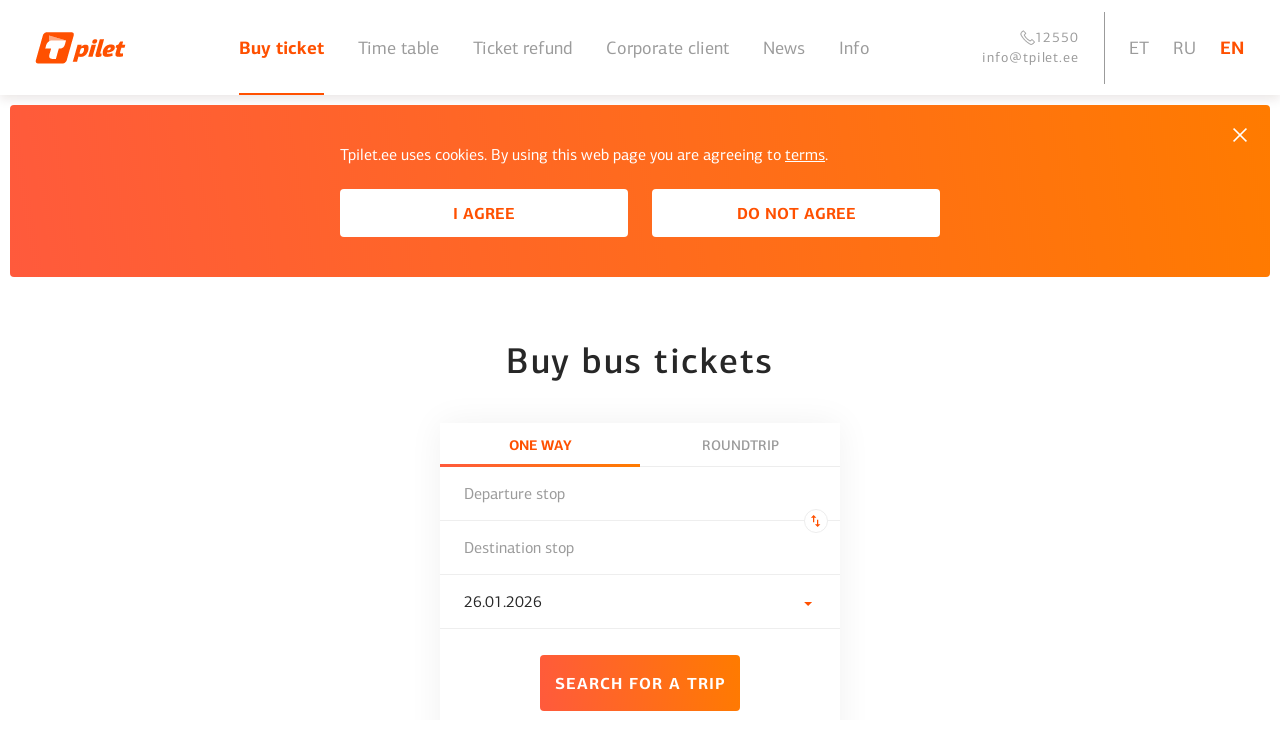

--- FILE ---
content_type: text/html
request_url: https://www.tpilet.ee/en/timetable/12198/10751?Scope=All&Transfer=None
body_size: 2082
content:








<!DOCTYPE html>
<html lang="en" >
  <head>
    <meta charset="utf-8">
    <meta content="ie=edge" http-equiv="x-ua-compatible">

    

    
      
      <meta name="theme-color" content="#ff5000">
      
    

    <title>Piletid sinu teekonnale</title>

    

    
    <meta content="width=device-width, initial-scale=1" name="viewport">
    

    
    
  	<link href="/favicon.ico" rel="shortcut icon" type="image/x-icon">
    

    
    
    <link href="/vendors~main.css" rel="stylesheet">
    
    
    
    <link href="/main.css" rel="stylesheet">
    
    
    
      <style>
    body {
        background: url('https://webcms.tpilet.ee/static/taustapilt.jpg') center/cover no-repeat fixed
    }
</style >
    
  </head>
  <body>
    
    
      
<noscript>

<div style="padding-top: 30px;">
<div style="background: white;max-width: 680px;margin: 0 auto;padding: 13px 40px 40px;">
<h4 style="position: relative;margin: 0 0 0 -40px;line-height: 1;font-size: 36px;padding: 28px 20px 12px 40px;">
<div 
style="position: absolute;left: 0;top: 0;bottom: 0;width: 20px;background: linear-gradient(260deg,#ff7b00,#ff5a3c);">
</div>
Pileti ostmiseks peab olema brauseris JavaScript lubatud
</h4>
<p style="margin: 0;padding: 12px 0;font-weight: 300;line-height: 1.44;">
Tpilet.ee veebis aitab JavaScript täita lähte- ja sihtpunkti välju ning laadida vajaliku detailsusega sõiduplaani. 
Veebibrauserid toetavad JavaScripti, ent mõnes arvutis võib see olla turvakaalutlustel ära keelatud – tõenäoliselt 
 oled seda teinud ise või on tegu töökoha / kooli / raamatukogu / internetipunkti IT-poliitikaga. 
Õpetuse JavaScripti lubamiseks leiad&nbsp;
 <a style="color: #ff5000;text-decoration: none;" target="_blank" href="http://enable-javascript.com/">
 http://enable-javascript.com</a>, 
 kui sellest ei piisa, tuleb pöörduda IT-tugiisiku poole ja paluda kaaluda võimalust lisada www.tpilet.ee 
 turvaliste saitide loetellu või aidata muuta Sinu arvuti seadistusi.
</p>
</div>
</div>
    

<div style="padding-top: 30px;">
<div style="background: white;max-width: 680px;margin: 0 auto;padding: 13px 40px 40px;">
<h4 style="position: relative;margin: 0 0 0 -40px;line-height: 1;font-size: 36px;padding: 28px 20px 12px 40px;">
<div 
style="position: absolute;left: 0;top: 0;bottom: 0;width: 20px;background: linear-gradient(260deg,#ff7b00,#ff5a3c);">
</div>
Чтобы купить билет, в вашем браузере должно быть разрешение на использование JavaScript
</h4>
<p style="margin: 0;padding: 12px 0;font-weight: 300;line-height: 1.44;">
Все веб-браузеры поддерживают JavaScript, но на некоторых компьютерах эта функция из соображений безопасности может быть запрещена – вероятно, вы&nbsp; сделали это сами или такова ИТ-политика вашего рабочего места / школы / библиотеки / интернет-кафе. Инструкцию по разрешению JavaScript найдете здесь: <a style="color: #ff5000;text-decoration: none;" target="_blank" href="http://enable-javascript.com">http://enable-javascript.com</a>, если этого окажется недостаточно, то следует обратиться в ИТ-поддержку и попросить взвесить возможность добавить www.tpilet.ee в список безопасных сайтов или помочь изменить настройки вашего компьюте .<br /><br />В среде Tpilet.ee JavaScript помогает заполнять поля с указанием пунктов отправления и назначения, а также загружать расписание движения с необходимыми подробностями.
</p>
</div>
</div>
    

<div style="padding-top: 30px;">
<div style="background: white;max-width: 680px;margin: 0 auto;padding: 13px 40px 40px;">
<h4 style="position: relative;margin: 0 0 0 -40px;line-height: 1;font-size: 36px;padding: 28px 20px 12px 40px;">
<div 
style="position: absolute;left: 0;top: 0;bottom: 0;width: 20px;background: linear-gradient(260deg,#ff7b00,#ff5a3c);">
</div>
Your browser must allow JavaScript to buy a ticket
</h4>
<p style="margin: 0;padding: 12px 0;font-weight: 300;line-height: 1.44;">
All web browsers do support JavaScript; however, in some computers it may be banned for security reasons – quite probably you’ve done this yourself or this is required under IT-security policy of your office / school / library / public Internet point. You’ll find instructions for allowing JavaScript at <a style="color: #ff5000;text-decoration: none;" target="_blank" href="http://enable-javascript.com">http://enable-javascript.com</a>, if this is not enough, contact your IT support person and ask him to consider adding www.tpilet.ee to the list of secure sites or help you to change the settings of your computer.<br /><br />In tpilet.ee application, JavaScript will help you to complete the From and To fields and load the timetable with required level of detail.
</p>
</div>
</div>
    
</noscript>
<noscript><iframe src="https://www.googletagmanager.com/ns.html?id=GTM-PXZF4J4"
height="0" width="0" style="display:none;visibility:hidden"></iframe></noscript>

    
    
    

    

    

    

    
    
    <script src="/runtime~main.f003235bb4d869c54942.js" type="text/javascript"></script>
    
    
    
    <script src="/vendors~main.fadcc19a8bb537618e22.js" type="text/javascript"></script>
    
    
    
    <script src="/main.4f66118a9289a90078f5.js" type="text/javascript"></script>
    
    

    

    
  </body>
</html>


--- FILE ---
content_type: text/css
request_url: https://www.tpilet.ee/main.css
body_size: 11426
content:
._28M1jxmmsEISBsNSTQe-5{width:55px;height:26px}._1RHknfghrBdKUxaggrB-eh{width:88px;height:16px}._3QKcoYrLGqGWAJkYH4KgjQ{width:98px;height:22px}._2ZFGqjSpTd5iSQdKW7nch6{width:107px;height:19px}._2BjEH3ji9ELPKpl-zDkE89{width:80.5px;height:18px}.w-WsY1lrTfURAxEYgioED{width:120px;height:18px}._1opOUCBSVWNFRQ1EO-kD4h{margin-left:10px;margin-right:auto;width:94px;height:30px}
._31XE61CQ-16PRAdfqfOqeV{background:none;border:0;color:inherit;font:inherit;line-height:normal;overflow:visible;padding:0;-webkit-appearance:none;-moz-appearance:none;appearance:none;-webkit-user-select:none;-moz-user-select:none;-ms-user-select:none;position:relative;display:block;background:linear-gradient(260deg,#ff7b00,#ff5a3c);cursor:pointer;color:#fff}._31XE61CQ-16PRAdfqfOqeV:focus{outline:none}._31XE61CQ-16PRAdfqfOqeV:-moz-focusring{color:transparent!important;text-shadow:0 0 0 #272727!important}.S6LyTTCHy5uyl90EYC9P9{width:95px;height:95px}._3g9_hu3idEc41BrItd2CZb{height:100%;background:url(/f8c525bc87fe1bbf3596e47f2f04f835.svg) 50% 50%/64px 64px no-repeat}._3Ab8fp89eUNS6tNvjvFgPZ{left:50px;top:43px;transform:translate(-50%,-50%);font-size:14px;font-weight:700}._3Ab8fp89eUNS6tNvjvFgPZ,._31iQs6O6NgmnPcn4BDby4K{position:absolute;text-align:center}._31iQs6O6NgmnPcn4BDby4K{bottom:6px;left:50%;transform:translate(-50%);font-size:12px}._36Dh6fujx0IeUBg-hNoj1{-ms-flex-negative:0;flex-shrink:0;width:100vw;height:55px;display:-ms-flexbox;display:flex;-ms-flex-direction:row;flex-direction:row;-ms-flex-wrap:nowrap;flex-wrap:nowrap;-ms-flex-pack:center;justify-content:center;-ms-flex-align:center;align-items:center;text-decoration:none}._1EKVevf80FqT8JggLaaq9J{padding:0 4px}.JWAhXxxKVCkeIbmn1H2pC{padding-left:4px}
._3lO4rgveAUuA1QVuly8AKw{position:relative;margin-top:auto}._3chZTabBzINQXcLXzth1sq{position:absolute;top:-1px;z-index:1;transform:translate(-80%);overflow:hidden;padding:0 10px 10px}._2ycBaXLaeCuJDbfMavcbH{display:-ms-flexbox;display:flex;-ms-flex-direction:column;flex-direction:column;-ms-flex-wrap:nowrap;flex-wrap:nowrap;text-align:right;background:#fff;padding:14px 40px 20px;box-shadow:0 0 20px 0 rgba(255,80,0,.2)}
._2V-fB7AuSCGzmG_fL27G2_{display:-ms-inline-flexbox;display:inline-flex;-ms-flex-direction:row;flex-direction:row;-ms-flex-wrap:nowrap;flex-wrap:nowrap;-ms-flex-pack:center;justify-content:center;-ms-flex-align:center;align-items:center;font-size:18px}._2V-fB7AuSCGzmG_fL27G2_ ._240NRMKVCuDx4RKzMbOrda:nth-of-type(1n+2){margin-left:24px}._34BEZm1vThx-sWHcObcVKg{font-size:16px}._34BEZm1vThx-sWHcObcVKg ._240NRMKVCuDx4RKzMbOrda:nth-of-type(1n+2){margin-left:60px}._240NRMKVCuDx4RKzMbOrda{background:none;border:0;color:inherit;font:inherit;line-height:normal;overflow:visible;padding:0;-webkit-appearance:none;-moz-appearance:none;appearance:none;-webkit-user-select:none;-moz-user-select:none;-ms-user-select:none;color:#9b9b9b;cursor:pointer}._240NRMKVCuDx4RKzMbOrda:focus{outline:none}._240NRMKVCuDx4RKzMbOrda:-moz-focusring{color:transparent!important;text-shadow:0 0 0 #272727!important}._3iyZMBdI8v9uWdu6G8eTE2{font-weight:700;color:#ff5000}.O1KWj7YMUiYMOUijHBHB7{position:relative}.B1yaDzz2LhsXJs3-Wowp2{position:absolute;top:0;left:100%;pointer-events:none}._2U-aSMVVV1XHblsX4urm2L{transform:rotate(180deg)}._3T51Wol4CHlfCX4ci4mLGo{margin-left:0!important}._3T51Wol4CHlfCX4ci4mLGo:not(:last-of-type){margin-bottom:8px}
.Xu0vCRf30I0J5Lvwdk6FW{width:100%;-ms-flex-positive:1;flex-grow:1;display:-ms-inline-flexbox;display:inline-flex;-ms-flex-direction:row;flex-direction:row;-ms-flex-wrap:nowrap;flex-wrap:nowrap;-ms-flex-align:baseline;align-items:baseline;-ms-flex-pack:center;justify-content:center}._1P1dPGIVEaWlIJ0bSkfbmv{position:relative;margin-right:34px;font-size:18px;line-height:95px;color:#9b9b9b;text-decoration:none;white-space:nowrap;cursor:pointer;-webkit-user-select:none;-moz-user-select:none;-ms-user-select:none;user-select:none}._1P1dPGIVEaWlIJ0bSkfbmv:last-of-type{margin-right:0}._2FV_7d6Wt0a85kYR5rZd20{margin-bottom:-7px;margin-left:4px;pointer-events:none}._3ob-qO11hYRWAUpnNUvxyQ{transform:rotate(180deg)}._21n2vQlS6AXaPJ4FQcTnIf{font-weight:700;color:#ff5000}._21n2vQlS6AXaPJ4FQcTnIf:after{content:"";position:absolute;left:0;bottom:0;width:100%;height:2px;background-color:#ff5000}.bngg54zbuxUg6Czqhu-LB{margin:auto 0 auto auto;line-height:30px}
._3ukBLlm5GB3b732d0AKOcC{font-size:14px;font-style:normal;line-height:1.43;letter-spacing:.9px;text-align:right;color:#9b9b9b}.OOhByW9HSsff0SvHr4-QO{display:-ms-flexbox;display:flex;-ms-flex-direction:row;flex-direction:row;-ms-flex-wrap:nowrap;flex-wrap:nowrap;-ms-flex-align:center;align-items:center;-ms-flex-pack:end;justify-content:flex-end}._3qkeOckN2FVPwSgDBHBHjO,.OOhByW9HSsff0SvHr4-QO{color:inherit;text-decoration:none}
.KiohDGzuyqsqAmXT93DT_{-ms-flex-negative:0;flex-shrink:0;position:relative;top:0;display:-ms-flexbox;display:flex;-ms-flex-wrap:nowrap;flex-wrap:nowrap;-ms-flex-align:center;align-items:center;height:95px;width:100%;background:#fff;z-index:102;box-shadow:0 4px 10px 0 rgba(54,17,0,.1)}@media print{.KiohDGzuyqsqAmXT93DT_{display:none!important}}.wFVxx7gX772ikUIqvvZgU{-ms-flex-negative:0;flex-shrink:0;width:91px;height:32px;margin-left:35px;background:url(/faefcacd5ccdb53759f9e93de0ceeb85.svg) 50% 50%/91px 32px no-repeat}._3jnwmgxybe7E1N7GULEkYw{position:fixed;top:-200px}._3jnwmgxybe7E1N7GULEkYw:focus{font-weight:700;top:0;left:35px;font-size:18px;color:#ff5000;text-decoration:underline #ff5000;line-height:95px;background-color:#fff}._1AHdzGG0VpHFKS5NYOA5We{margin-right:25px}._1O-EinBGOlC69oNplVdc-b{-ms-flex-negative:0;flex-shrink:0;position:relative;height:100%;display:-ms-flexbox;display:flex;padding:0 36px 0 25px}._1O-EinBGOlC69oNplVdc-b:before{content:"";position:absolute;left:0;top:12px;width:1px;height:72px;background-color:#9b9b9b}._3HwqYCbbSbBh3WS81bKLyS{-ms-flex-negative:0;flex-shrink:0}._3HwqYCbbSbBh3WS81bKLyS>a{margin-left:-11px}
._2vWw6d_5Hh-dVwzVg5U3XF{-ms-flex-negative:0;flex-shrink:0;position:relative;top:0;width:100vw;z-index:102;display:-ms-flexbox;display:flex;-ms-flex-direction:row;flex-direction:row;-ms-flex-wrap:nowrap;flex-wrap:nowrap;-ms-flex-align:center;align-items:center;height:55px;background-color:#fff}._34tUlFxJFwIh9N0QS65D5C{width:65px;height:23px;margin-left:20px;background:url(/faefcacd5ccdb53759f9e93de0ceeb85.svg) 50% 50%/65px 23px no-repeat}._2nAU2Vtfo82wCL3daAW8Tk{width:30px;height:20px;margin:0 22px 0 auto}._1hupO7NkNr8801tIoH1qyr,._2nAU2Vtfo82wCL3daAW8Tk{-ms-flex-negative:0;flex-shrink:0;cursor:pointer}._1hupO7NkNr8801tIoH1qyr{opacity:.25;width:24px;height:24px;margin:0 24px 0 auto}.XQHIHyHAUXxMJKRQbMsrZ{margin-right:20px;display:-ms-flexbox;display:flex;-ms-flex-direction:row;flex-direction:row;-ms-flex-wrap:nowrap;flex-wrap:nowrap;-ms-flex-negative:1;flex-shrink:1;overflow:hidden;-ms-flex-align:center;align-items:center;cursor:pointer}._1Kg5HUhpeykM98B0IoA8LG{margin-left:16px;-ms-flex-negative:0;flex-shrink:0}._2Iow3WdNFaqe46zjAIX6w3{-ms-flex-direction:column;flex-direction:column;-ms-flex-positive:0;flex-grow:0;margin-left:20px;font-size:14px;line-height:1.14}._1W3w4U8mdluYEdstPFOg9M,._2Iow3WdNFaqe46zjAIX6w3{display:-ms-flexbox;display:flex;-ms-flex-wrap:nowrap;flex-wrap:nowrap;-ms-flex-negative:1;flex-shrink:1;overflow:hidden}._1W3w4U8mdluYEdstPFOg9M{-ms-flex-direction:row;flex-direction:row}.zCIi2HgKPJYq4Hx70aU8G{-ms-flex-negative:1;flex-shrink:1;overflow:hidden;font-weight:700;white-space:nowrap;text-overflow:ellipsis}._2r7i1-LZnzOTQdTT05acCO{padding:0 3px}._2r7i1-LZnzOTQdTT05acCO,._3UqCF4u-OOsv4IT_IG3CPh{-ms-flex-negative:0;flex-shrink:0}._3UqCF4u-OOsv4IT_IG3CPh{font-weight:300;color:#9b9b9b}
._1IoF5DN2Xncc1E6qAlsP-6{position:fixed;top:55px;width:100vw;height:calc(100vh - 55px);padding-bottom:30px;overflow-y:auto;-webkit-overflow-scrolling:touch;transform:translateY(-100%);transition:transform .4s ease-out,visibility .2s ease-out .2s;background:#fff;z-index:101;visibility:hidden}._1BwY3KcFCcZRq87IQqVKpe{visibility:visible;transform:translateY(0);transition:transform .4s ease-in,visibility .2s ease-out}._1bd11xiJB4znDfALZb4jGJ{height:55px;line-height:55px;text-align:center}._19o47b0LSI9eGLr_zGXCSi{display:-ms-flexbox;display:flex;-ms-flex-direction:row;flex-direction:row;-ms-flex-wrap:nowrap;flex-wrap:nowrap;-ms-flex-align:center;align-items:center}._19o47b0LSI9eGLr_zGXCSi,._19o47b0LSI9eGLr_zGXCSi>address>a:first-of-type{-ms-flex-pack:center;justify-content:center}._19o47b0LSI9eGLr_zGXCSi>address>a:first-of-type{margin-bottom:10px;margin-top:6px}._30qu8SHkbm8nFOjPGJYMjw{display:block;color:#272727;text-decoration:none}.HmdvXW40BlDLNLvbRObD4{color:#ff5000}._3jXrPQ8gOfKgRIkmS_74hg{height:1px;background-color:#eee}
._2AMXaiPzE3jxnBnGuUCCgG,._2DZiLEDfILV838goDsEdrt{width:100%;height:44px;white-space:nowrap}@media screen and (max-width:600px){._2AMXaiPzE3jxnBnGuUCCgG{height:55px}._2AMXaiPzE3jxnBnGuUCCgG ._2jCKMtZIeLFf4ff4jE9ha3 ._3M0PaqUDhK8Dxf5uVJGW1I,._2AMXaiPzE3jxnBnGuUCCgG ._2PXxvVSHGbN0PymFZLmr9k ._3M0PaqUDhK8Dxf5uVJGW1I{padding:17px 0 2px;line-height:14px}._2AMXaiPzE3jxnBnGuUCCgG ._2jCKMtZIeLFf4ff4jE9ha3 ._2B9x9qyd2SNFO4nZdHpLfU,._2AMXaiPzE3jxnBnGuUCCgG ._2jCKMtZIeLFf4ff4jE9ha3 .rJEY0dLe-bH-Yn2aL38yW,._2AMXaiPzE3jxnBnGuUCCgG ._2PXxvVSHGbN0PymFZLmr9k ._2B9x9qyd2SNFO4nZdHpLfU,._2AMXaiPzE3jxnBnGuUCCgG ._2PXxvVSHGbN0PymFZLmr9k .rJEY0dLe-bH-Yn2aL38yW{display:block;padding:2px 0;font-weight:400;line-height:14px;white-space:nowrap;text-align:center;text-overflow:ellipsis;overflow:hidden}._2AMXaiPzE3jxnBnGuUCCgG ._2jCKMtZIeLFf4ff4jE9ha3:after,._2AMXaiPzE3jxnBnGuUCCgG ._2PXxvVSHGbN0PymFZLmr9k:after{height:1.7px}}._2PXxvVSHGbN0PymFZLmr9k{position:relative;display:inline-block;vertical-align:middle;width:50%;height:100%}._2PXxvVSHGbN0PymFZLmr9k a{color:inherit;text-decoration:none}._2PXxvVSHGbN0PymFZLmr9k:before{left:0;height:1px;background:#ededed}._2PXxvVSHGbN0PymFZLmr9k:after,._2PXxvVSHGbN0PymFZLmr9k:before{content:"";position:absolute;right:0;bottom:0}._2PXxvVSHGbN0PymFZLmr9k:after{width:0;height:3px;background:linear-gradient(260deg,#ff7b00,#ff5a3c);transition:width .3s ease-in-out}._2PXxvVSHGbN0PymFZLmr9k:last-of-type:after{left:0}._2jCKMtZIeLFf4ff4jE9ha3{color:#ff5000;font-weight:700}._2jCKMtZIeLFf4ff4jE9ha3:after{width:100%}._3M0PaqUDhK8Dxf5uVJGW1I{text-transform:uppercase;font-family:CentroSansPro;font-size:14px;font-weight:500;line-height:45px;text-align:center;color:#9b9b9b;background-color:#fff;transition:background-color .3s ease-in-out,color .3s ease-in-out,font-weight .3s ease-in-out;cursor:pointer;-webkit-user-select:none;-moz-user-select:none;-ms-user-select:none;user-select:none;margin:0}._3_KzuACkxnk2sU1ZGo1ZUc{color:#ff5000;font-weight:700}._2B9x9qyd2SNFO4nZdHpLfU{display:none;color:#9b9b9b}
.react-autosuggest__container{position:relative;width:100%}.react-autosuggest__container input{-webkit-appearance:none;-moz-appearance:none;appearance:none;font-family:CentroSansPro;width:100%;height:54px;border:none;padding-left:24px;font-size:16px;color:#272727;background:transparent;box-sizing:border-box}.react-autosuggest__container input:focus{outline:none}.react-autosuggest__container input::-webkit-input-placeholder{color:#9b9b9b}.react-autosuggest__container input:-ms-input-placeholder{color:#9b9b9b}.react-autosuggest__container input[aria-expanded=true]+.react-autosuggest__suggestions-container{display:block}.react-autosuggest__container .react-autosuggest__suggestions-container{display:none;position:absolute;top:56px;z-index:1;width:100%;border-radius:3px;background-color:#fff;box-shadow:0 2px 6px 0 rgba(0,0,0,.05),0 0 0 1px rgba(0,0,0,.07);text-align:left;max-height:400px;overflow-y:scroll}.react-autosuggest__container .react-autosuggest__suggestions-container .react-autosuggest__section-title{padding:2px 8px}.react-autosuggest__container .react-autosuggest__suggestions-container p{font-size:10px;color:#9b9b9b;padding:18px 16px 9px;margin:0}.react-autosuggest__container .react-autosuggest__suggestions-container ul{padding:0;margin:0;list-style:none}.react-autosuggest__container .react-autosuggest__suggestions-container ul li{padding:7px 16px;margin:0;cursor:pointer}.react-autosuggest__container .react-autosuggest__suggestions-container ul li:first-of-type{padding-top:16px}.react-autosuggest__container .react-autosuggest__suggestions-container ul li:last-of-type{padding-bottom:16px}.react-autosuggest__container .react-autosuggest__suggestions-container ul li.react-autosuggest__suggestion--highlighted{background-color:#eee}
._33LGYKmIOvKVbNLozJfQnC{background:none;border:0;color:inherit;font:inherit;line-height:normal;overflow:visible;padding:0;-webkit-appearance:none;-moz-appearance:none;appearance:none;-webkit-user-select:none;-moz-user-select:none;-ms-user-select:none;cursor:pointer;width:24px;height:24px;background:url(/2796537e9b6a125a34c94bbb47598d65.svg) no-repeat 50% 50%;background-size:24px 24px}._33LGYKmIOvKVbNLozJfQnC:focus{outline:none}._33LGYKmIOvKVbNLozJfQnC:-moz-focusring{color:transparent!important;text-shadow:0 0 0 #272727!important}
.react-datepicker-popper{z-index:102}.react-datepicker-popper[data-placement^=top] .react-datepicker .react-datepicker__triangle{top:auto;bottom:1px;border-top:13px solid #fff;border-bottom:none;margin-bottom:-14px}.react-datepicker-popper[data-placement^=top] .react-datepicker .react-datepicker__triangle:before{top:-12px;border-top:13px solid #e0e0e0;border-bottom:none}.react-datepicker-popper .react-datepicker{width:235px;border-radius:2px;box-shadow:0 0 15px 0 rgba(255,80,0,.2);border:1px solid #eee;font-size:14px}.react-datepicker-popper .react-datepicker .react-datepicker__triangle{left:50%;top:1px;height:0;width:1px;box-sizing:content-box;position:absolute;border-left:13px solid transparent;border-right:13px solid transparent;border-top:none;border-bottom:13px solid #fff;margin-top:-14px;margin-left:-13px}.react-datepicker-popper .react-datepicker .react-datepicker__triangle:before{position:absolute;height:0;width:1px;top:-1px;left:-13px;content:"";z-index:-1;box-sizing:content-box;border-top:none;border-bottom:13px solid #e0e0e0;border-left:13px solid transparent;border-right:13px solid transparent}.react-datepicker-popper .react-datepicker .react-datepicker__navigation{top:16px;border:none;width:24px;height:24px;background:url(/4b368463d6671c5ac8dab7ddaeb1d596.svg) no-repeat 50%;background-size:24px 24px}.react-datepicker-popper .react-datepicker .react-datepicker__navigation.react-datepicker__navigation--previous{left:19px;transform:rotate(90deg)}.react-datepicker-popper .react-datepicker .react-datepicker__navigation.react-datepicker__navigation--next{right:19px;transform:rotate(-90deg)}.react-datepicker-popper .react-datepicker .react-datepicker__month-container{display:block;float:none}.react-datepicker-popper .react-datepicker .react-datepicker__month-container .react-datepicker__header{background-color:#fff;border-bottom:none;padding-top:20px}.react-datepicker-popper .react-datepicker .react-datepicker__month-container .react-datepicker__header .react-datepicker__current-month{font-size:14px;font-weight:500;color:#272727}.react-datepicker-popper .react-datepicker .react-datepicker__month-container .react-datepicker__header .react-datepicker__day-names{margin-top:19px}.react-datepicker-popper .react-datepicker .react-datepicker__month-container .react-datepicker__header .react-datepicker__day-names .react-datepicker__day-name{color:#272727;font-weight:500}.react-datepicker-popper .react-datepicker .react-datepicker__month-container .react-datepicker__month{margin-top:0}.react-datepicker-popper .react-datepicker .react-datepicker__month-container .react-datepicker__month .react-datepicker__week .react-datepicker__day{width:1.6rem;line-height:1.6rem}.react-datepicker-popper .react-datepicker .react-datepicker__month-container .react-datepicker__month .react-datepicker__week .react-datepicker__day.react-datepicker__day--highlighted,.react-datepicker-popper .react-datepicker .react-datepicker__month-container .react-datepicker__month .react-datepicker__week .react-datepicker__day.react-datepicker__day--selected{border-radius:50%;width:1.7rem;line-height:1.7rem}.react-datepicker-popper .react-datepicker .react-datepicker__month-container .react-datepicker__month .react-datepicker__week .react-datepicker__day.react-datepicker__day--highlighted{background:#9b9b9b}.react-datepicker-popper .react-datepicker .react-datepicker__month-container .react-datepicker__month .react-datepicker__week .react-datepicker__day.react-datepicker__day--selected{background:linear-gradient(260deg,#ff7b00,#ff5a3c)}.react-datepicker-popper .react-datepicker .react-datepicker__month-container .react-datepicker__month .react-datepicker__week .react-datepicker__day.react-datepicker__day--today{font-weight:500}.react-datepicker-popper .react-datepicker .react-datepicker__month-container .react-datepicker__month .react-datepicker__week .react-datepicker__day.react-datepicker__day--outside-month{color:#eee}.react-datepicker-wrapper,.react-datepicker-wrapper .react-datepicker__input-container{width:100%}.react-datepicker-wrapper .react-datepicker__input-container input{width:100%;height:54px;border:none;padding-left:24px;font-family:CentroSansPro;font-size:16px;color:#272727;box-sizing:border-box}.react-datepicker-wrapper .react-datepicker__input-container:after{position:absolute;content:"";top:17px;right:20px;width:24px;height:24px;background:url(/4b368463d6671c5ac8dab7ddaeb1d596.svg) no-repeat 50% 50%;background-size:24px 24px;pointer-events:none}.date-focused .react-datepicker__input-container:after{transform:rotate(180deg)}.react-datepicker-double-selection{display:-ms-flexbox;display:flex;-ms-flex-direction:row;flex-direction:row;-ms-flex-wrap:nowrap;flex-wrap:nowrap}.react-datepicker-double-selection>div:first-of-type,.react-datepicker-double-selection>div:nth-of-type(3){width:50%;display:inline-block}.react-datepicker-double-selection>div:first-of-type .react-datepicker__input-container input.blurred,.react-datepicker-double-selection>div:nth-of-type(3) .react-datepicker__input-container input.blurred{color:#9b9b9b}.react-datepicker-double-selection .line-container{position:relative}.react-datepicker-double-selection .line-container .vertical-line{position:absolute;width:1px;height:100%;left:0;top:0;background-color:#eee}
._29-EeY_F9G7NA8B4WhV_-3{font-size:100%;font-family:inherit;border:0;padding:0;background:transparent;display:-ms-flexbox;display:flex;-ms-flex-direction:row;flex-direction:row;-ms-flex-align:center;align-items:center;border-radius:4px;text-align:center;cursor:pointer;white-space:nowrap;-webkit-user-select:none;-moz-user-select:none;-ms-user-select:none;user-select:none;border:none}._29-EeY_F9G7NA8B4WhV_-3:focus{outline:none}._1SLgSGpKzm3JFfg7QNnzZF{margin:0 auto}._3Gvq5-nhbm10ihH9M6dAQ7{font-weight:400}.bEcEJjvsDLaaE_gRmqBVL{font-weight:700}._12qDPc65W5VZILV_wP3yed{min-width:200px;width:auto;height:56px;letter-spacing:1px}._12qDPc65W5VZILV_wP3yed,.LH7M5uL1qKeoJ9Mrn5DJY{display:-ms-inline-flexbox;display:inline-flex;padding:0 10px;margin:0 auto;font-size:16px;font-weight:700;text-transform:uppercase}.LH7M5uL1qKeoJ9Mrn5DJY{width:320px;max-width:100%;height:48px;letter-spacing:normal}._3iC6x3fc7XpBXFZwEDCPGb{min-width:92px;width:auto;height:32px;font-size:14px}._3D4liZktGEh1TdilXPHGTW{background-image:linear-gradient(260deg,#ff7b00,#ff5a3c);color:#fff}._38wTqQ6s9pWhq-H1PGGLKK{height:auto;background:transparent;color:#ff5000;font-size:16px}.RAhTPCRG7MXKOV0lmG_xq{background:#fff;color:#ff5000}._2gOZCsB8TYSewlnz1e_41y{width:auto;padding:0 10px;background:#9b9b9b;color:#fff;cursor:default}
.DotzVenRmaerTqHyD9GBD{display:-ms-flexbox;display:flex;-ms-flex-direction:row;flex-direction:row;-ms-flex-wrap:nowrap;flex-wrap:nowrap;-ms-flex-align:center;align-items:center;-ms-flex-pack:justify;justify-content:space-between;cursor:pointer}._26GyhJUV2EcZRwj_jHDJLo{display:-ms-inline-flexbox;display:inline-flex}._3eak9BypfkhylNpZDC5nW7{font-weight:300;letter-spacing:-.5px}._2OCo96gzm5RaSJREcpl22x{position:relative;width:35px;height:10px;border-radius:100px;background-color:silver}._2JCMjWxKj2DmT4HRwrJSua{position:absolute;top:50%;right:calc(100% - 18px);transform:translateY(-50%);width:18px;height:18px;border-radius:100%;background:#9b9b9b;transition:right .1s ease-in-out,background .1s ease-in-out}._1FvzrRyeaEXmpuEQUvm--x{right:0;background-image:linear-gradient(260deg,#ff7b00,#ff5a3c)}
._1EwKN068llC25aiuBpeWQp{background-color:#fff}._1EwKN068llC25aiuBpeWQp input{background:transparent;border-bottom:1px solid #eee!important}._36kCSMda0A1ej_oDFfEOvf{background:linear-gradient(262deg,rgba(255,123,0,.2),rgba(255,79,73,.2))}._3i7qrAkx2CgsqHTuF_G7dS{position:relative}._2GdWHqq8eFWpkpnhbE27hA{position:absolute;top:-66px;right:12px}._25_ElFDCUDpKa-zTJ2_gfV{height:40px;padding-left:24px;display:-ms-flexbox;display:flex;-ms-flex-direction:row;flex-direction:row;-ms-flex-wrap:nowrap;flex-wrap:nowrap;-ms-flex-align:center;align-items:center;border-bottom:1px solid #eee;box-sizing:border-box}._25_ElFDCUDpKa-zTJ2_gfV>h3{margin:0}._25_ElFDCUDpKa-zTJ2_gfV>h3>button{background:none;border:0;color:inherit;font:inherit;line-height:normal;overflow:visible;padding:0;-webkit-appearance:none;-moz-appearance:none;appearance:none;-webkit-user-select:none;-moz-user-select:none;-ms-user-select:none;margin-right:18px;cursor:pointer;font-size:14px;font-weight:400;line-height:17px;color:#9b9b9b}._25_ElFDCUDpKa-zTJ2_gfV>h3>button:focus{outline:none}._25_ElFDCUDpKa-zTJ2_gfV>h3>button:-moz-focusring{color:transparent!important;text-shadow:0 0 0 #272727!important}._25_ElFDCUDpKa-zTJ2_gfV>h3 ._2EPT-G2JA6ItMWWzWeEBVm{font-weight:700}._2fPXga8gMymmo7Yg6Dm-YK{height:63px;line-height:63px;padding:0 16px}

.SRNremVRoFztttzTJA2D3{-moz-appearance:none;appearance:none;-webkit-appearance:none;width:100%;outline:none;box-sizing:border-box;margin:0;padding:0;cursor:pointer}.SRNremVRoFztttzTJA2D3::-webkit-slider-thumb{-webkit-appearance:none;appearance:none;width:13px;height:13px;background:#272727;cursor:pointer;border-radius:50%;border:none;margin-top:-6px}.SRNremVRoFztttzTJA2D3::-moz-range-thumb{-webkit-appearance:none;-moz-appearance:none;appearance:none;width:13px;height:13px;background:#272727;cursor:pointer;border-radius:50%;border:none}.SRNremVRoFztttzTJA2D3::-webkit-slider-runnable-track{height:17px;border-top:8px solid #fff;border-bottom:8px solid #fff}.SRNremVRoFztttzTJA2D3::-moz-focus-outer{border:0}.SRNremVRoFztttzTJA2D3::-moz-range-track{background:transparent;border-top:8px solid #fff;border-bottom:8px solid #fff}.SRNremVRoFztttzTJA2D3::-ms-track{width:100%;height:1px;border-width:3px 0;background:transparent!important;border-color:transparent;color:transparent}@media (-ms-high-contrast:active),(-ms-high-contrast:none){.SRNremVRoFztttzTJA2D3::-ms-track{border-width:8px 0}}.SRNremVRoFztttzTJA2D3::-ms-fill-lower{background:linear-gradient(260deg,#ff7b00,#ff5a3c)}.SRNremVRoFztttzTJA2D3::-ms-fill-upper{background:#272727}.SRNremVRoFztttzTJA2D3::-ms-thumb{-webkit-appearance:none;appearance:none;width:13px;height:13px;background:#272727;cursor:pointer;border-radius:50%;border:none}.SRNremVRoFztttzTJA2D3::-ms-tooltip{display:none}._11Fy__lyTtRBSR4wyQamCn{display:-ms-flexbox;display:flex;-ms-flex-pack:justify;justify-content:space-between;margin-bottom:4px}._3IAI_ky6vhIYplWrH8z255{margin-left:5px;font-weight:500}@-moz-document url-prefix(){.SRNremVRoFztttzTJA2D3{height:1px}}@supports (-ms-ime-align:auto){.SRNremVRoFztttzTJA2D3{background:transparent!important}.SRNremVRoFztttzTJA2D3::-ms-thumb{margin-top:0}}
._2HFVuAFQV8Qum6czOBK2G3{font-weight:500;margin-bottom:14px}._182vPa3p17rpOktcQUWekU{position:relative;margin-bottom:17px;cursor:pointer;-webkit-user-select:none;-moz-user-select:none;-ms-user-select:none;user-select:none}._2zs4L8BTf1QBRKfUmjtzGg{font-weight:500;color:#ff5000}._2zs4L8BTf1QBRKfUmjtzGg:after{content:"";position:absolute;right:0;width:16px;height:16px;background:url(/38aa33c3e394cfaaa6230e59e7895209.svg) 50% 50%/16px 16px no-repeat}
._1xFBvMWj3AWviAK3Pb6Foq{min-width:273px;padding:20px 16px 20px 19px;background:#fff;box-sizing:border-box}._1RyN2yWV_8PYxiTTlFHEqb{margin:20px -16px 20px -19px;height:1px;background-color:#ededed}._3U8jMY7PgtIsQb2HoKTG_n{margin-left:5px}
._668tdK0xHSkr1F9sHH_o6{position:fixed;z-index:104;left:50vw;bottom:40px;transform:translateX(-50%)}._2aNnhx-aekbtoorz5kCv45{display:-ms-inline-flexbox;display:inline-flex;-ms-flex-direction:row;flex-direction:row;-ms-flex-wrap:nowrap;flex-wrap:nowrap;-ms-flex-align:center;align-items:center;min-width:156px;height:40px;box-sizing:border-box;border-radius:100px;background-color:#fff;box-shadow:0 0 15px 0 rgba(255,80,0,.2);cursor:pointer}._1jVHzAc7ndH4U44WkGkssS{box-shadow:none;background-color:#c6c6c6;border:1px solid #cacaca;cursor:default}._2I4Xxl4FcgSFt5zjcDoWN2{width:22px;height:18px;margin:0 20px;-ms-flex-negative:0;flex-shrink:0}._2byl1K1yVjoH46nXsgMkrf{background:url(/2a9592cf3eb96d43c4a654d793a9c0cf.svg) 50% 50%/22px 18px no-repeat}._3yxqoiqWRg09_XXXbV-_4w{background:url(/8866e72ae30be61586a838a64f1420d4.svg) 50% 50%/22px 18px no-repeat}._1g28fdD-EAfCRg92KDbPo1{margin-right:20px;-webkit-user-select:none;-moz-user-select:none;-ms-user-select:none;user-select:none;white-space:nowrap}._1AlJuNRCS935OCLUPMi1Eq{color:#fff}._1u1Vijav9YWWX0arG--Of4{width:100%;height:80px}
._2snlVaRRhzme5C1A9vj2Mn{position:fixed;top:0;z-index:103;width:100vw;height:100vh;transform:translateX(-100vw);transition:transform .4s ease-out,opacity .2s ease-out .2s;opacity:0;background:#fff;overflow-y:auto;-webkit-overflow-scrolling:touch}._3m5J0f1KTBgJSDyGm4IMUe{display:-ms-flexbox;display:flex;-ms-flex-align:center;align-items:center;-ms-flex-pack:end;justify-content:flex-end;height:55px}._3rfUt9IczeElXyIPRST8gc{background:none;border:0;color:inherit;font:inherit;line-height:normal;overflow:visible;padding:0;-webkit-appearance:none;-moz-appearance:none;appearance:none;-webkit-user-select:none;-moz-user-select:none;-ms-user-select:none}._3rfUt9IczeElXyIPRST8gc:focus{outline:none}._3rfUt9IczeElXyIPRST8gc:-moz-focusring{color:transparent!important;text-shadow:0 0 0 #272727!important}._2ruYJykbSqhfVIPZfwGBi4{opacity:.25;width:24px;height:24px;margin:0 16px 0 auto;cursor:pointer}.k9p1Un4OvRzMGzwSW7OTY{transform:translateX(0);opacity:1;transition:transform .4s ease-in,opacity .2s ease-out}._3cXqWTftdy5jESGQZiFCH0{margin-top:20px;text-align:center}
.PmUmwUXgZsO_30QpeGHQU{position:relative;margin:10px;padding:20px;border-radius:4px;background:linear-gradient(260deg,#ff7b00,#ff5a3c)}._3K2y_2XS55iKl4lums0iqW{position:absolute;top:18px;right:18px;width:24px;height:24px;background:url(/b0dabc125176742655e0819de8db87c2.svg) 50% 50%/24px 24px no-repeat;cursor:pointer}._1EBmWR-UkPvkoBMv6ajIkm{width:540px;margin-left:auto;margin-right:auto;color:#fff}@media (max-width:600px){._1EBmWR-UkPvkoBMv6ajIkm{width:auto}._3K2y_2XS55iKl4lums0iqW{top:10px;right:10px}}
._3EiGDcKuFeJN9m0ViThBXu{position:absolute;width:16px!important;height:100%;right:0}._20kNJhNlVve6gqH2YIMGJH{position:relative;width:16px!important;cursor:pointer}._20kNJhNlVve6gqH2YIMGJH:after{content:"";position:absolute;right:0;top:0;bottom:0;width:4px;background:linear-gradient(180deg,#ff7b00,#ff5a3c)!important;border-radius:2px;transition:width 50ms ease-in-out}._20kNJhNlVve6gqH2YIMGJH:hover:after{width:8px}._2cfjU70QmBCAhZSjhNhPA2{position:absolute;left:50%;bottom:40px;transform:translateX(-50%);z-index:99;transition:transform .1s ease-in-out;will-change:transform}._1yva-eACwLQej1Rr1Xtf4n{transform:translateX(-50%) scale(1)}.G5NCMXNAmBggveE0xTMaw{transform:translateX(-50%) scale(0)}.ekTFio3_pS97DUZtea65G{background:none;border:0;color:inherit;font:inherit;line-height:normal;overflow:visible;padding:0;-webkit-appearance:none;-moz-appearance:none;appearance:none;-webkit-user-select:none;-moz-user-select:none;-ms-user-select:none;height:40px;box-sizing:border-box;border-radius:100px;background:linear-gradient(260deg,#ff7b00,#ff5a3c);box-shadow:0 0 15px 0 rgba(255,80,0,.2);cursor:pointer}.ekTFio3_pS97DUZtea65G:focus{outline:none}.ekTFio3_pS97DUZtea65G:-moz-focusring{color:transparent!important;text-shadow:0 0 0 #272727!important}.GxC1lHndxjpbviPPeasP4{color:#fff;text-align:center;line-height:40px;padding:0 40px;-webkit-user-select:none;-moz-user-select:none;-ms-user-select:none;user-select:none}
.qlE0fNEarekUVB_PTOvEs{position:absolute;z-index:20;left:0;top:0;width:100vw;height:100vh}._1GZ9dEVCITMYfzWVeNMibq{width:100%;height:100%;margin-top:95px;background:#000;opacity:.26}._2AMHRQ5fS654KHGnjzQCl{position:absolute;z-index:21;left:0;padding-top:95px;width:100vw;height:100vh;display:-ms-flexbox;display:flex;-ms-flex-direction:column;flex-direction:column;-ms-flex-pack:center;justify-content:center;-ms-flex-align:center;align-items:center;pointer-events:none}.M7jgRYtXtj0sGCRT4FjJ7{width:600px;height:100%;max-width:100vw;max-height:100vh;margin-top:10px;border-radius:2px;pointer-events:all}._1JBCZLdP555OQZEv5S4Tfc{position:relative;display:-ms-flexbox;display:flex;-ms-flex-direction:column;flex-direction:column;height:100%}._3OeSYdKpqh5wMtI9DYrEf7{position:relative;max-width:100vw;margin:20px}._3V7TdXjOKifJ-lBiyN-h1v{background:none;border:0;color:inherit;font:inherit;line-height:normal;overflow:visible;padding:0;-webkit-appearance:none;-moz-appearance:none;appearance:none;-webkit-user-select:none;-moz-user-select:none;-ms-user-select:none;position:fixed;z-index:1;top:88px;right:27px;width:30px;height:30px;background:#fff url(/8d6674dd0f4c0fc66613e728776f410b.svg) 50% 50%/24px 24px no-repeat;cursor:pointer}._3V7TdXjOKifJ-lBiyN-h1v:focus{outline:none}._3V7TdXjOKifJ-lBiyN-h1v:-moz-focusring{color:transparent!important;text-shadow:0 0 0 #272727!important}@media (max-width:600px){._1GZ9dEVCITMYfzWVeNMibq{margin-top:55px}._2AMHRQ5fS654KHGnjzQCl{padding-top:55px}.M7jgRYtXtj0sGCRT4FjJ7{margin-top:0}}
._10sr7QD7ZqFJALHw82C6I_{padding:20px 20px 36px;background:#fff}._1gF3Gr87u8ZQOZ2tFlb_kZ{display:-ms-flexbox;display:flex;-ms-flex-direction:row;flex-direction:row;-ms-flex-wrap:wrap;flex-wrap:wrap}.U2aVVjsNP3N6t116xfWYW{width:330px;max-width:93vw;height:auto;margin-right:24px}._2eYrbq8k49aeMmqZffhiH-{display:-ms-flexbox;display:flex;-ms-flex-direction:column;flex-direction:column;-ms-flex-wrap:nowrap;flex-wrap:nowrap;-ms-flex-pack:end;justify-content:flex-end}._3t0X-EriH-62ZW1uwaius-{font-size:18px}._1H5aMvp5L1--jKGNqGBNXq{margin-top:6px;font-weight:300;line-height:1.44}._2h-dCySCm_fUmBkZMYu1Ku{margin-top:26px;width:110px;height:auto}._3WRLLouLbO7s0n-oma-cYv{margin-top:24px}._1uXSdBtB2c7UZleD6g-r_o{margin-top:6px;font-weight:700;line-height:1.44}._1tZ8jt-FOIgFaSPT4b6Z64{font-weight:300;line-height:1.44}
.y_UMdf661DrPfELXqMsfq{background:#fff;overflow:hidden}h1{font-size:16px;font-weight:400;margin:0}._2knnkmwg_zpNegXY-Dw3uD{position:relative;font-size:36px;padding:28px 20px 12px 40px}._2knnkmwg_zpNegXY-Dw3uD:before{content:"";position:absolute;left:0;top:0;bottom:0;width:20px;background:linear-gradient(260deg,#ff7b00,#ff5a3c)}._2U5oTmncA2NMR2kdYYyHzY{position:relative;padding:13px 40px 134px}@media (max-width:600px){._2U5oTmncA2NMR2kdYYyHzY{padding-right:20px}}._2U5oTmncA2NMR2kdYYyHzY h4{position:relative;margin:0 0 0 -40px;line-height:1;font-size:36px;padding:28px 20px 12px 40px}._2U5oTmncA2NMR2kdYYyHzY h4:before{content:"";position:absolute;left:0;top:0;bottom:0;width:20px;background:linear-gradient(260deg,#ff7b00,#ff5a3c)}._2U5oTmncA2NMR2kdYYyHzY p{margin:0;padding:12px 0;font-weight:300;line-height:1.44}._2U5oTmncA2NMR2kdYYyHzY p>span.s1{font-size:18px;font-weight:400}._2U5oTmncA2NMR2kdYYyHzY ol,._2U5oTmncA2NMR2kdYYyHzY ul{margin:0;padding-left:36px}._2U5oTmncA2NMR2kdYYyHzY ol li,._2U5oTmncA2NMR2kdYYyHzY ul li{position:relative;margin:0;padding:12px 0;font-weight:300;line-height:1.44;list-style-type:none}._2U5oTmncA2NMR2kdYYyHzY ol li:before,._2U5oTmncA2NMR2kdYYyHzY ul li:before{content:"";position:absolute;left:-76px;top:22px;width:60px;height:1px;background:#272727}@media (max-width:600px){._2U5oTmncA2NMR2kdYYyHzY ol,._2U5oTmncA2NMR2kdYYyHzY ul{padding-left:0}._2U5oTmncA2NMR2kdYYyHzY ol li:before,._2U5oTmncA2NMR2kdYYyHzY ul li:before{left:-40px;width:30px}}._2U5oTmncA2NMR2kdYYyHzY table{width:auto!important;background:#fff;margin:36px 0 18px;border:1px solid #ededed}._2U5oTmncA2NMR2kdYYyHzY table tr:nth-child(2n){background:#f9f9f9}._2U5oTmncA2NMR2kdYYyHzY table tr td{padding:9px 10px;vertical-align:top;border:none}@media (max-width:600px){._2U5oTmncA2NMR2kdYYyHzY table{width:100vw!important;margin-left:-40px;margin-right:-20px}}._2U5oTmncA2NMR2kdYYyHzY a,._2U5oTmncA2NMR2kdYYyHzY u{color:#ff5000;text-decoration:none;word-wrap:break-word}._2U5oTmncA2NMR2kdYYyHzY .aligncenter{display:block;margin-left:auto;margin-right:auto;clear:both}._2U5oTmncA2NMR2kdYYyHzY img{height:auto}._2U5oTmncA2NMR2kdYYyHzY iframe,._2U5oTmncA2NMR2kdYYyHzY img{max-width:100%}
._2DTuN3DWZi0e5V3_3AgALb{background:#fff;padding:20px 20px 20px 0}._1-dqozYYkhOtibbFTgtKqh{font-size:18px;padding:29px 20px 29px 40px}._2Mcx24S35dYPqDD-wf25Xt{padding:13px 0 134px 20px}
._2W1xp2Owv59LwAKNs6UrqC{z-index:22}._2GIpD3e9ytjPk6KbfvlDpi{padding:20px;background:#fff}.TrWI6xPoqy6lKLGRJzWYH{font-size:18px}.LismqHfjjs0ClC0pdNgp1{margin-top:40px;display:-ms-flexbox;display:flex;-ms-flex-direction:row;flex-direction:row;-ms-flex-wrap:nowrap;flex-wrap:nowrap;-ms-flex-pack:end;justify-content:flex-end}.LismqHfjjs0ClC0pdNgp1>:first-of-type{margin-right:40px}
._1hxRnE5irQg9MkK9cklhxH{position:fixed;left:0;top:0;z-index:110;width:100vw;height:100%;pointer-events:all}._2lEu5hEXNo4TVwNYz3BHFz{width:100vw;height:calc(100vh - 95px);margin-top:95px}@media (max-width:600px){._2lEu5hEXNo4TVwNYz3BHFz{height:calc(100vh - 55px);margin-top:55px}}._195EBjkeLTUPUhUluGp8B{position:absolute;left:50%;top:50%;transform:translate(-50%,-50%);width:220px;height:220px;background:radial-gradient(#ffffffff 0,#ffffff00 70%);border-radius:100%}.OvXeNcB6Bnvn9bh721BD_{position:relative;width:100%;height:100%;padding:34px}._3TIFUolNeyaf5tAIJNFgEw{margin-left:34px;width:66px;height:30px;background:url(/27628ce360785d5dcfeaa9414025ebcb.svg) 50% 50%/66px 30px no-repeat;animation:_2zR4pDNKAocUxLWVH-st3R 3s ease-in-out infinite;transform-origin:42px 76px}._16xl9Ufc-f87fiTFBUdO66{margin-top:39px;font-size:14px;line-height:14px;text-align:center;color:#ff5000}.Fw02QqrJGsh6LTM4dOShW{opacity:0}.Fw02QqrJGsh6LTM4dOShW:nth-of-type(1n+1){animation:_2W5zLo3c5v2VRlpP80acXD 1.5s linear infinite}.Fw02QqrJGsh6LTM4dOShW:nth-of-type(1n+2){animation:_32xSrnlEKsiiQ8GBmspXlJ 1.5s linear infinite}.Fw02QqrJGsh6LTM4dOShW:nth-of-type(1n+3){animation:_2rzbWi1iVZvVABoYyW5fQL 1.5s linear infinite}@keyframes _2zR4pDNKAocUxLWVH-st3R{0%{transform:rotate(0deg)}to{transform:rotate(1turn)}}@keyframes _2W5zLo3c5v2VRlpP80acXD{20%{opacity:0}25%{opacity:1}95%{opacity:1}to{opacity:0}}@keyframes _32xSrnlEKsiiQ8GBmspXlJ{45%{opacity:0}50%{opacity:1}95%{opacity:1}to{opacity:0}}@keyframes _2rzbWi1iVZvVABoYyW5fQL{70%{opacity:0}75%{opacity:1}95%{opacity:1}to{opacity:0}}
._1rna6knuWnVVPRsR8XrEvg{font-size:100%;font-family:inherit;border:0;padding:0;background:transparent;display:-ms-flexbox;display:flex;-ms-flex-direction:row;flex-direction:row;-ms-flex-align:center;align-items:center;border-radius:4px;text-align:center;cursor:pointer;white-space:nowrap;-webkit-user-select:none;-moz-user-select:none;-ms-user-select:none;user-select:none;border:none}._1rna6knuWnVVPRsR8XrEvg:focus{outline:none}._2X1tdGKP5voLdxUUrFL1Ww{margin:0 auto}._2tlllAdbM1zBNeQ7wkHBs5{font-weight:400}._2fxwGmhJINpoEbF1RxFGBy{font-weight:700}.WmsUFu7GhsGJo-9r3PbUf{min-width:200px;width:auto;height:56px;letter-spacing:1px}._1V_yms36YHV2KKoZLCu0TX,.WmsUFu7GhsGJo-9r3PbUf{display:-ms-inline-flexbox;display:inline-flex;padding:0 10px;margin:0 auto;font-size:16px;font-weight:700;text-transform:uppercase}._1V_yms36YHV2KKoZLCu0TX{width:320px;max-width:100%;height:48px;letter-spacing:normal}._2XVH0o-JvJl0RW51OcNTvs{min-width:92px;width:auto;height:32px;font-size:14px}.HvpIKqv2hhiIzimVRn6g3{background-image:linear-gradient(260deg,#ff7b00,#ff5a3c);color:#fff}._1XyyQU8d1-yLOP2ZU3J5o4{height:auto;background:transparent;color:#ff5000;font-size:16px}._1SJwPv0r-uXH1l_suoDkOH{background:#fff;color:#ff5000}._3g4S65F55sAEzmSCpc8EkL{width:auto;padding:0 10px;background:#9b9b9b;color:#fff;cursor:default}._2380Qti9oh95EyU9sEHQxo{padding:20px 0;max-width:600px;margin-left:auto;margin-right:auto;color:#fff}._3ymYX2qqWWS5a4_IaxLhgH{color:#fff;text-decoration:underline}._1ELoB-49BBKcvnGPl9NMgX{margin-top:24px;text-align:center;display:-ms-flexbox;display:flex;-ms-flex-direction:row;flex-direction:row}._1ELoB-49BBKcvnGPl9NMgX>button:first-of-type{margin-right:12px}._1ELoB-49BBKcvnGPl9NMgX>button:last-of-type{margin-left:12px}@media (max-width:600px){._1ELoB-49BBKcvnGPl9NMgX{-ms-flex-direction:column;flex-direction:column}._1ELoB-49BBKcvnGPl9NMgX>button:first-of-type{margin-right:auto}._1ELoB-49BBKcvnGPl9NMgX>button:last-of-type{margin-left:auto;margin-top:12px}}._3Yv50Nb4Il3MohBHKhO1Og{z-index:1000}
._3ZCLXD3lIPdEjktKncWA4B{position:fixed;left:10px;bottom:10px}._3ZCLXD3lIPdEjktKncWA4B p{margin:0}@media (max-width:600px){._3ZCLXD3lIPdEjktKncWA4B{display:none}}
.ybKRa1i_sZBed9MunhAch{display:-ms-flexbox;display:flex;-ms-flex-align:center;align-items:center;-ms-flex-pack:center;justify-content:center}@media (max-width:600px){.ybKRa1i_sZBed9MunhAch{width:100%;padding:0 20px}}._2wxyLZrkQ-GaeWdslP371F{width:100%;background:#fff;display:-ms-flexbox;display:flex;-ms-flex-align:center;align-items:center;-ms-flex-direction:column;flex-direction:column;padding:44px;border-radius:4px;box-shadow:0 0 35px 0 rgba(0,0,0,.06)}@media (min-width:600px){._2wxyLZrkQ-GaeWdslP371F{min-width:400px;max-width:430px}}._2wxyLZrkQ-GaeWdslP371F h1,._2wxyLZrkQ-GaeWdslP371F h4,._2wxyLZrkQ-GaeWdslP371F p{margin:0}._2wxyLZrkQ-GaeWdslP371F img{margin-bottom:29px}._2wxyLZrkQ-GaeWdslP371F h1{font-size:38px;color:#ff5000;margin-bottom:34px}._2wxyLZrkQ-GaeWdslP371F h4{font-size:18px;color:#ff5000;margin-bottom:32px}._2wxyLZrkQ-GaeWdslP371F p{font-size:18px;color:#9b9b9b;margin-bottom:60px}
._3fyKg8QXEXEBj8VrZ89qkK{-ms-flex-positive:1;flex-grow:1;display:-ms-flexbox;display:flex;-ms-flex-direction:column;flex-direction:column;-ms-flex-wrap:nowrap;flex-wrap:nowrap}._3fyKg8QXEXEBj8VrZ89qkK._3kO_WTun0kny4_mu3rwQRl:after{position:fixed;z-index:100;top:0;left:0;width:100%;bottom:0;content:"";background-color:hsla(0,0%,100%,.92)}.DQcTRvR6kKZppAR6eQIqd{position:relative;-ms-flex-wrap:nowrap;flex-wrap:nowrap;-ms-flex-pack:center;justify-content:center;width:100%;height:100%;-ms-flex-positive:1;flex-grow:1}._33sagMrzRaRkTlBylWpJ9w,.DQcTRvR6kKZppAR6eQIqd{display:-ms-flexbox;display:flex}._33sagMrzRaRkTlBylWpJ9w{margin:90px 20px 10px}._3W8fWPDX4b-5P9vSEALCNG{background:#fff;max-width:400px;padding:24px;margin:0 auto auto;border-radius:4px;box-shadow:0 0 35px 0 rgba(0,0,0,.06)}.sr-only{position:absolute;left:-10000px;top:auto;width:1px;height:1px;overflow:hidden}
@font-face{font-family:CentroSansPro;font-style:normal;font-weight:300;src:url(/5ef93c3f39440c4ea0f81ff1c92d7382.woff2),url(/27c402697dcd32fd1907862190a36527.woff)}@font-face{font-family:CentroSansPro;font-style:normal;font-weight:400;src:url(/da32c9f441f7e4930ac7f707e7745207.woff2),url(/ba4f056ed3165d8a40205c2515f2e83b.woff)}@font-face{font-family:CentroSansPro;font-style:normal;font-weight:500;src:url(/5982bafe0c2a1e8dc39972f39f7fa030.woff2),url(/c2fd8cc5495e7bd0f8850180446f351d.woff)}@font-face{font-family:CentroSansPro;font-style:normal;font-weight:700;src:url(/8db3171053c2f7286b44727fe0fb28fd.woff2),url(/f05fe31c5e9a23c009c1dc6c911bac72.woff)}@font-face{font-family:CentroSansPro;font-style:normal;font-weight:900;src:url(/c12d86dea460aeb02f3536d851a91eed.woff2),url(/84395b6450a9b270b1be25f63c558c86.woff)}
body,html{font-family:CentroSansPro,sans-serif;font-size:16px;font-style:normal;color:#272727;margin:0;min-height:100vh;top:0}body.no-scroll,html.no-scroll{overflow:hidden}@media (max-width:600px){body{background:#fff!important}}#root{min-height:100vh;height:100px;display:-ms-flexbox;display:flex;-ms-flex-direction:column;flex-direction:column;-ms-flex-wrap:nowrap;flex-wrap:nowrap}@media print{#root,#root>div:nth-of-type(1n+2){display:block!important;height:auto!important}}*{box-sizing:border-box;-webkit-tap-highlight-color:transparent}@media print{#fc-frame,#fc_push_frame,#fc_widget{display:none!important}}


--- FILE ---
content_type: text/css
request_url: https://www.tpilet.ee/home.css
body_size: 467
content:
._13jcqieIxiK3Z50BvZyQvd{margin-top:26px;margin-bottom:29px}@media screen and (max-width:600px){._13jcqieIxiK3Z50BvZyQvd{margin-top:16px;margin-bottom:19px}}
._18mToutHW9WKa_bHHr1bnY{padding:26px 10px 30px;overflow-x:hidden;background:#fbfbfb}.jQeCkbjjo3yjzUq4Pdgwe{font-weight:500;letter-spacing:2px;text-transform:uppercase;text-align:center;font-size:16px}._2-VLIzBLv_3ZMK80mE0qoP{display:-ms-flexbox;display:flex;-ms-flex-direction:row;flex-direction:row;-ms-flex-wrap:nowrap;flex-wrap:nowrap;-ms-flex-pack:distribute;justify-content:space-around;margin-top:16px}._1jbGZnZ85hSAiSPNRlBoEO{width:50%;white-space:nowrap}._1jbGZnZ85hSAiSPNRlBoEO,._3hJCuamkkpULXalJdF-p2F{overflow:hidden}._3hJCuamkkpULXalJdF-p2F{display:-ms-flexbox;display:flex;-ms-flex-direction:row;flex-direction:row;-ms-flex-wrap:nowrap;flex-wrap:nowrap;font-size:14px;line-height:1.5;color:#9b9b9b;text-decoration:none;cursor:pointer}._3hJCuamkkpULXalJdF-p2F:hover{color:#272727}._1eL7BE6BSVwJ76hpnd8apQ{-ms-flex:1 1 50%;flex:1 1 50%;text-overflow:ellipsis;overflow:hidden;text-align:right}._1eL7BE6BSVwJ76hpnd8apQ:last-of-type{text-align:left}._1lvDMVyeq59SK7V4FJj7wZ{-ms-flex:0 0 8px;flex:0 0 8px;margin:0 4px}@media screen and (max-width:600px){._18mToutHW9WKa_bHHr1bnY{padding:40px 18px 26px}._2-VLIzBLv_3ZMK80mE0qoP{-ms-flex-pack:justify;justify-content:space-between}._1jbGZnZ85hSAiSPNRlBoEO:first-of-type{text-align:left}._1jbGZnZ85hSAiSPNRlBoEO:last-of-type{text-align:right}}
._3GumRIsNV8eN2O8NyPPtWD{text-align:center}._3kOf5KmUMW4VG6pvvDlsyz{margin-top:52px;margin-bottom:40px;font-size:36px;font-weight:500;letter-spacing:1.5px}@media (max-width:600px){._3kOf5KmUMW4VG6pvvDlsyz{font-size:26px}}.eXyVt7Cr4rRdDWTf8CAIS{background:#fff;border-radius:4px;margin-bottom:10px;box-shadow:0 0 35px 0 rgba(0,0,0,.06)}@media (min-width:601px){._3GumRIsNV8eN2O8NyPPtWD{width:400px}}@media (max-width:600px){._3GumRIsNV8eN2O8NyPPtWD{width:100vw}._3kOf5KmUMW4VG6pvvDlsyz{margin:26px 0}}


--- FILE ---
content_type: image/svg+xml
request_url: https://www.tpilet.ee/27628ce360785d5dcfeaa9414025ebcb.svg
body_size: 407
content:
<svg xmlns="http://www.w3.org/2000/svg" xmlns:xlink="http://www.w3.org/1999/xlink" width="66" height="30" viewBox="0 0 66 30">
    <defs>
        <path id="a" d="M48.623 12.475V.09H0V24.86h48.623V12.475z"/>
        <path id="c" d="M0 1.264V.097h12.077v1.167H0z"/>
    </defs>
    <g fill="none" fill-rule="evenodd">
        <g transform="translate(17.032 .201)">
            <mask id="b" fill="#fff">
                <use xlink:href="#a"/>
            </mask>
            <path fill="#FF5000" d="M1.16 1.257h43.768l2.39 10.634H36.52V9.178a.582.582 0 0 0-.58-.584c-.32 0-.58.262-.58.584v2.713h-5.47V9.178a.582.582 0 0 0-.58-.584c-.32 0-.58.262-.58.584v2.713h-5.47V9.178a.582.582 0 0 0-.58-.584c-.32 0-.58.262-.58.584v2.713h-5.47V9.178a.582.582 0 0 0-.58-.584c-.32 0-.58.262-.58.584v2.713H10V9.178a.582.582 0 0 0-.58-.584c-.32 0-.58.262-.58.584v2.713H1.16V1.257zM48.608 12.35v-.004L45.956.546a.58.58 0 0 0-.565-.456H.58C.26.09 0 .352 0 .674v21.048c0 .217.12.416.31.517l4.83 2.553a.58.58 0 0 0 .783-.245.585.585 0 0 0-.245-.788L1.16 21.37v-8.312h46.304v10.634h-4.42c-.32 0-.58.261-.58.583 0 .322.26.584.58.584h5c.32 0 .58-.262.58-.584v-11.8a.582.582 0 0 0-.014-.125z" mask="url(#b)"/>
        </g>
        <path fill="#FF5000" d="M28.358 27.916c-1.878 0-3.406-1.538-3.406-3.428s1.528-3.428 3.406-3.428c1.878 0 3.406 1.538 3.406 3.428s-1.528 3.428-3.406 3.428m0-8.023c-2.517 0-4.565 2.062-4.565 4.595 0 2.534 2.048 4.595 4.565 4.595 2.517 0 4.565-2.061 4.565-4.595 0-2.533-2.048-4.595-4.565-4.595M54.409 27.897c-1.878 0-3.406-1.538-3.406-3.428s1.528-3.428 3.406-3.428c1.878 0 3.406 1.538 3.406 3.428s-1.528 3.428-3.406 3.428m0-8.023c-2.517 0-4.565 2.061-4.565 4.595s2.048 4.595 4.565 4.595c2.517 0 4.565-2.061 4.565-4.595s-2.048-4.595-4.565-4.595M48.613 23.886H34.061c-.32 0-.58.261-.58.583 0 .322.26.584.58.584h14.552c.32 0 .58-.262.58-.584a.582.582 0 0 0-.58-.583"/>
        <g>
            <g transform="translate(0 11.98)">
                <mask id="d" fill="#fff">
                    <use xlink:href="#c"/>
                </mask>
                <path fill="#FF5000" d="M11.497 1.264H.58A.582.582 0 0 1 0 .681C0 .359.26.097.58.097h10.917c.32 0 .58.262.58.584 0 .322-.26.583-.58.583" mask="url(#d)"/>
            </g>
            <path fill="#FF5000" d="M11.497 17.231H7.345a.582.582 0 0 1-.58-.583c0-.322.26-.584.58-.584h4.152c.32 0 .58.262.58.584 0 .322-.26.583-.58.583"/>
        </g>
    </g>
</svg>


--- FILE ---
content_type: image/svg+xml
request_url: https://www.tpilet.ee/7c2e32b9ab80a770995a6a8ffc6d0478.svg
body_size: 53
content:
<svg xmlns="http://www.w3.org/2000/svg" width="15" height="15" viewBox="0 0 15 15">
    <path fill="#9B9B9B" fill-rule="nonzero" stroke="#9B9B9B" stroke-width=".3" d="M14.369 11.38l-1.745-1.745a.926.926 0 0 0-1.309 0l-.751.751a.616.616 0 0 1-.76.09 16.647 16.647 0 0 1-2.85-2.15 16.645 16.645 0 0 1-2.15-2.85.617.617 0 0 1 .09-.76l.751-.752a.925.925 0 0 0 0-1.308L3.9.91a.925.925 0 0 0-1.308 0L1.544 1.958a3.082 3.082 0 0 0-.362 3.927 38.148 38.148 0 0 0 3.59 4.622 38.144 38.144 0 0 0 4.623 3.59 3.081 3.081 0 0 0 3.927-.361l1.047-1.048a.925.925 0 0 0 0-1.308zm-.43.878l-1.048 1.047a2.473 2.473 0 0 1-3.151.291 37.804 37.804 0 0 1-4.537-3.519 37.825 37.825 0 0 1-3.52-4.537 2.474 2.474 0 0 1 .292-3.151L3.022 1.34a.317.317 0 0 1 .448 0l1.745 1.745a.317.317 0 0 1 0 .448l-.752.752a1.222 1.222 0 0 0-.178 1.507 17.197 17.197 0 0 0 2.238 2.964c.905.85 1.898 1.601 2.964 2.238a1.225 1.225 0 0 0 1.508-.178l.751-.752a.317.317 0 0 1 .448 0l1.745 1.745a.317.317 0 0 1 0 .448z"/>
</svg>


--- FILE ---
content_type: application/javascript
request_url: https://www.tpilet.ee/home.efcb749437afe2b71fa7.js
body_size: 1241
content:
(window.webpackJsonp=window.webpackJsonp||[]).push([[2],{673:function(e,t,a){"use strict";a.r(t),function(e,r){var n=a(968),i=a(965),o=a(962),s=a.n(o);t.default=function(){return e.createElement("main",{role:"main",className:s.a.home,id:"main-content"},e.createElement("h1",{className:s.a.homeTitle},e.createElement(r,null,"web.home.title")),e.createElement("div",{className:s.a.content},e.createElement(n.a,null),e.createElement(i.a,null)))}}.call(this,a(1),a(11).T)},962:function(e,t,a){e.exports={sliderBackground:"#272727",sliderGradientStart:"#ff7b00",sliderGradientEnd:"#ff4f49",mobileMinWidth:"320px",mobileMaxWidth:"600px",tabletMinWidth:"601px",tabletMaxWidth:"1024px",desktopMinWidth:"1025px",home:"_3GumRIsNV8eN2O8NyPPtWD",homeTitle:"_3kOf5KmUMW4VG6pvvDlsyz",content:"eXyVt7Cr4rRdDWTf8CAIS"}},964:function(e,t,a){e.exports={sliderBackground:"#272727",sliderGradientStart:"#ff7b00",sliderGradientEnd:"#ff4f49",mobileMinWidth:"320px",mobileMaxWidth:"600px",tabletMinWidth:"601px",tabletMaxWidth:"1024px",desktopMinWidth:"1025px",container:"_18mToutHW9WKa_bHHr1bnY",title:"jQeCkbjjo3yjzUq4Pdgwe",table:"_2-VLIzBLv_3ZMK80mE0qoP",column:"_1jbGZnZ85hSAiSPNRlBoEO",item:"_3hJCuamkkpULXalJdF-p2F",stop:"_1eL7BE6BSVwJ76hpnd8apQ",arrow:"_1lvDMVyeq59SK7V4FJj7wZ"}},965:function(e,t,a){"use strict";(function(e,r,n){a.d(t,"a",function(){return E});var i=a(12),o=a.n(i),s=a(23),u=a(17),p=a(13),l=a(11),d=a(241),c=a(18),m=a(174),f=a(964),h=a.n(f),b=Object.assign||function(e){for(var t=1;t<arguments.length;t++){var a=arguments[t];for(var r in a)Object.prototype.hasOwnProperty.call(a,r)&&(e[r]=a[r])}return e},v=function(t){var a=t.popularRoutes,r=t.reverse,n=t.returningTrip,i=t.departureDate,s=t.returnDate;return e.createElement("div",{className:h.a.column},a.map(function(t){return e.createElement(m.a,{key:t.priority,className:h.a.item,path:"/travel",query:(p=t,l=r,d=n,f=i,b=s,v={departureStop:l?p.destinationBusStopId:p.departureBusStopId,destinationStop:l?p.departureBusStopId:p.destinationBusStopId},(f||"1"===d)&&(v.departureDate=f||o()().format(c.a),v.returnDate=f||o()().format(c.a)),"1"===d&&(v.returningTrip="1",v.returnDate=b||f||o()().format(c.a)),v),id:(a=t,u=r,"web-home-popular-"+(u?a.destinationBusStopId+"-"+a.departureBusStopId:a.departureBusStopId+"-"+a.destinationBusStopId))},e.createElement("span",{className:h.a.stop},r?t.destinationDisplayName:t.departureDisplayName),e.createElement("span",{className:h.a.arrow},">"),e.createElement("span",{className:h.a.stop},r?t.departureDisplayName:t.destinationDisplayName));var a,u,p,l,d,f,b,v}))},x={popularRoutes:r.arrayOf(r.shape({priority:r.number.isRequired,departureDisplayName:r.string.isRequired,destinationDisplayName:r.string.isRequired,departureBusStopId:r.number.isRequired,destinationBusStopId:r.number.isRequired})).isRequired};v.propTypes=b({reverse:r.bool.isRequired,returningTrip:r.string,departureDate:r.string,returnDate:r.string},x);var S=Object(u.f)(v);S.propTypes=b({reverse:r.bool},x),S.defaultProps={reverse:!1};var y=function(t){var a=t.translate,r=t.popularRoutes;return e.createElement("section",{className:h.a.container},e.createElement("h2",{className:h.a.title},a("web.home.popular")),e.createElement("div",{className:h.a.table},e.createElement(S,{popularRoutes:r}),e.createElement(S,{popularRoutes:r,reverse:!0})))};y.propTypes=b({translate:r.func.isRequired},x);var E=n(s.f,l.withTranslate,Object(p.connectStructured)({popularRoutes:d.b},{getPopularRoutes:d.a}),Object(p.loadOnMount)("getPopularRoutes"),Object(p.hideUntilPredicate)(function(e){return e.length})("popularRoutes"))(y)}).call(this,a(1),a(0),a(9).compose)},967:function(e,t,a){e.exports={sliderBackground:"#272727",sliderGradientStart:"#ff7b00",sliderGradientEnd:"#ff4f49",mobileMinWidth:"320px",mobileMaxWidth:"600px",tabletMinWidth:"601px",tabletMaxWidth:"1024px",desktopMinWidth:"1025px",homeSearch:"_13jcqieIxiK3Z50BvZyQvd"}},968:function(e,t,a){"use strict";(function(e){a.d(t,"a",function(){return o});var r=a(261),n=a(967),i=a.n(n),o=function(){return e.createElement(r.a,{buttonStyle:i.a.homeSearch})}}).call(this,a(1))}}]);

--- FILE ---
content_type: image/svg+xml
request_url: https://www.tpilet.ee/4b368463d6671c5ac8dab7ddaeb1d596.svg
body_size: -286
content:
<svg xmlns="http://www.w3.org/2000/svg" width="24" height="24" viewBox="0 0 24 24">
    <path fill="#FF5000" fill-rule="evenodd" d="M12 14l4-4H8z"/>
</svg>


--- FILE ---
content_type: application/javascript
request_url: https://www.tpilet.ee/runtime~main.f003235bb4d869c54942.js
body_size: 1171
content:
!function(e){function t(t){for(var n,a,i=t[0],l=t[1],u=t[2],f=0,d=[];f<i.length;f++)a=i[f],o[a]&&d.push(o[a][0]),o[a]=0;for(n in l)Object.prototype.hasOwnProperty.call(l,n)&&(e[n]=l[n]);for(s&&s(t);d.length;)d.shift()();return c.push.apply(c,u||[]),r()}function r(){for(var e,t=0;t<c.length;t++){for(var r=c[t],n=!0,a=1;a<r.length;a++){var l=r[a];0!==o[l]&&(n=!1)}n&&(c.splice(t--,1),e=i(i.s=r[0]))}return e}var n={},a={11:0},o={11:0},c=[];function i(t){if(n[t])return n[t].exports;var r=n[t]={i:t,l:!1,exports:{}};return e[t].call(r.exports,r,r.exports,i),r.l=!0,r.exports}i.e=function(e){var t=[];a[e]?t.push(a[e]):0!==a[e]&&{0:1,2:1,3:1,4:1,5:1,6:1,7:1,8:1,9:1,10:1}[e]&&t.push(a[e]=new Promise(function(t,r){for(var n=({0:"timetableSearch~travel",1:"vendors~timetableSearch~travel",2:"home",3:"travel",4:"returnTicket",5:"newsItem",6:"newsPage",7:"corporateClient",8:"contact",9:"timetableSearch",10:"timetableForm"}[e]||e)+".css",a=i.p+n,o=document.getElementsByTagName("link"),c=0;c<o.length;c++){var l=(f=o[c]).getAttribute("data-href")||f.getAttribute("href");if("stylesheet"===f.rel&&(l===n||l===a))return t()}var u=document.getElementsByTagName("style");for(c=0;c<u.length;c++){var f;if((l=(f=u[c]).getAttribute("data-href"))===n||l===a)return t()}var s=document.createElement("link");s.rel="stylesheet",s.type="text/css",s.onload=t,s.onerror=function(t){var n=t&&t.target&&t.target.src||a,o=new Error("Loading CSS chunk "+e+" failed.\n("+n+")");o.request=n,r(o)},s.href=a,document.getElementsByTagName("head")[0].appendChild(s)}).then(function(){a[e]=0}));var r=o[e];if(0!==r)if(r)t.push(r[2]);else{var n=new Promise(function(t,n){r=o[e]=[t,n]});t.push(r[2]=n);var c=document.getElementsByTagName("head")[0],l=document.createElement("script");l.charset="utf-8",l.timeout=120,i.nc&&l.setAttribute("nonce",i.nc),l.src=i.p+""+({0:"timetableSearch~travel",1:"vendors~timetableSearch~travel",2:"home",3:"travel",4:"returnTicket",5:"newsItem",6:"newsPage",7:"corporateClient",8:"contact",9:"timetableSearch",10:"timetableForm"}[e]||e)+"."+{0:"eeffcf1e497a9c1380c7",1:"a2e38a4d86bbe0f8b651",2:"efcb749437afe2b71fa7",3:"137518182b12c649c25b",4:"100f29828c626a2c3303",5:"37cd8e35ea28517de363",6:"fefe4a6307c2b0c2527f",7:"6eb248b2ce7935e2fff9",8:"e34b0fe2dd022f348774",9:"79d94dec5c5a6518919f",10:"e526b801db727143d246"}[e]+".js";var u=setTimeout(function(){f({type:"timeout",target:l})},12e4);function f(t){l.onerror=l.onload=null,clearTimeout(u);var r=o[e];if(0!==r){if(r){var n=t&&("load"===t.type?"missing":t.type),a=t&&t.target&&t.target.src,c=new Error("Loading chunk "+e+" failed.\n("+n+": "+a+")");c.type=n,c.request=a,r[1](c)}o[e]=void 0}}l.onerror=l.onload=f,c.appendChild(l)}return Promise.all(t)},i.m=e,i.c=n,i.d=function(e,t,r){i.o(e,t)||Object.defineProperty(e,t,{configurable:!1,enumerable:!0,get:r})},i.r=function(e){Object.defineProperty(e,"__esModule",{value:!0})},i.n=function(e){var t=e&&e.__esModule?function(){return e.default}:function(){return e};return i.d(t,"a",t),t},i.o=function(e,t){return Object.prototype.hasOwnProperty.call(e,t)},i.p="/",i.oe=function(e){throw console.error(e),e};var l=window.webpackJsonp=window.webpackJsonp||[],u=l.push.bind(l);l.push=t,l=l.slice();for(var f=0;f<l.length;f++)t(l[f]);var s=u;r()}([]);

--- FILE ---
content_type: image/svg+xml
request_url: https://www.tpilet.ee/b0dabc125176742655e0819de8db87c2.svg
body_size: -237
content:
<svg xmlns="http://www.w3.org/2000/svg" width="24" height="24" viewBox="0 0 24 24">
    <path fill="#FFF" fill-rule="evenodd" d="M12 10.923L17.923 5 19 6.077 13.077 12 19 17.923 17.923 19 12 13.077 6.077 19 5 17.923 10.923 12 5 6.077 6.077 5 12 10.923z"/>
</svg>


--- FILE ---
content_type: application/javascript
request_url: https://www.tpilet.ee/main.4f66118a9289a90078f5.js
body_size: 90215
content:
(window.webpackJsonp=window.webpackJsonp||[]).push([[13],[,,,,,,function(e,t,n){"use strict";var r,a,i,o,s,c,u,l,d,p,b,f=n(25),m=n.n(f),h=n(105),k=n.n(h),g=n(28),w=n(2),v=n(104),y=n(4),O=n(8),E=n(12),S=n.n(E),j=n(15),T=n(7),x=n(93),_=n(14),R=new g.schema.Entity("tickets",{},{idAttribute:"ticketGuid"}),C=new g.schema.Entity("addOns",{},{idAttribute:"addOnGuid"}),P=new g.schema.Entity("transfers",{},{idAttribute:"transferGuid"}),N=new g.schema.Entity("trips",{tickets:[R],addOns:[C],transfers:[P]},{idAttribute:_.k});n.d(t,"B",function(){return U}),n.d(t,"o",function(){return W}),n.d(t,"q",function(){return K}),n.d(t,"p",function(){return H}),n.d(t,"n",function(){return V}),n.d(t,"a",function(){return Y}),n.d(t,"c",function(){return z}),n.d(t,"b",function(){return J}),n.d(t,"k",function(){return X}),n.d(t,"h",function(){return $}),n.d(t,"j",function(){return ee}),n.d(t,"i",function(){return te}),n.d(t,"w",function(){return ae}),n.d(t,"l",function(){return ie}),n.d(t,"m",function(){return se}),n.d(t,"v",function(){return ue}),n.d(t,"A",function(){return pe}),n.d(t,"y",function(){return be}),n.d(t,"z",function(){return fe}),n.d(t,"s",function(){return he}),n.d(t,"r",function(){return ke}),n.d(t,"g",function(){return ge}),n.d(t,"f",function(){return Oe}),n.d(t,"e",function(){return Ee}),n.d(t,"d",function(){return Se}),n.d(t,"u",function(){return Te}),n.d(t,"t",function(){return xe}),n.d(t,"x",function(){return Re}),n.d(t,"C",function(){return Me}),n.d(t,"Ua",function(){return De}),n.d(t,"Y",function(){return Ae}),n.d(t,"F",function(){return Le}),n.d(t,"U",function(){return Be}),n.d(t,"Ia",function(){return Ge}),n.d(t,"Qa",function(){return Ue}),n.d(t,"Sa",function(){return We}),n.d(t,"Ma",function(){return Ke}),n.d(t,"Ea",function(){return He}),n.d(t,"Ja",function(){return Ve}),n.d(t,"O",function(){return Ye}),n.d(t,"La",function(){return ze}),n.d(t,"D",function(){return Je}),n.d(t,"Ba",function(){return Qe}),n.d(t,"Ra",function(){return Xe}),n.d(t,"Oa",function(){return Ze}),n.d(t,"Pa",function(){return $e}),n.d(t,"Ca",function(){return Rt}),n.d(t,"Ha",function(){return Mt}),n.d(t,"H",function(){return Dt}),n.d(t,"I",function(){return Lt}),n.d(t,"V",function(){return Bt}),n.d(t,"G",function(){return qt}),n.d(t,"K",function(){return Gt}),n.d(t,"J",function(){return Ut}),n.d(t,"Da",function(){return Wt}),n.d(t,"E",function(){return Kt}),n.d(t,"X",function(){return Ht}),n.d(t,"N",function(){return Vt}),n.d(t,"Fa",function(){return Yt}),n.d(t,"Ga",function(){return zt}),n.d(t,"Ta",function(){return Qt}),n.d(t,"R",function(){return Xt}),n.d(t,"W",function(){return Zt}),n.d(t,"M",function(){return $t}),n.d(t,"Va",function(){return en}),n.d(t,"T",function(){return tn}),n.d(t,"Wa",function(){return nn}),n.d(t,"S",function(){return rn}),n.d(t,"Q",function(){return an}),n.d(t,"P",function(){return on}),n.d(t,"Z",function(){return sn}),n.d(t,"L",function(){return cn}),n.d(t,"Aa",function(){return ln}),n.d(t,"Na",function(){return dn}),n.d(t,"Ka",function(){return mn});var I=Object.assign||function(e){for(var t=1;t<arguments.length;t++){var n=arguments[t];for(var r in n)Object.prototype.hasOwnProperty.call(n,r)&&(e[r]=n[r])}return e},M=regeneratorRuntime.mark(pn),D=regeneratorRuntime.mark(bn),A=regeneratorRuntime.mark(fn),L=regeneratorRuntime.mark(mn);function F(e){if(Array.isArray(e)){for(var t=0,n=Array(e.length);t<e.length;t++)n[t]=e[t];return n}return Array.from(e)}function B(e,t,n){return t in e?Object.defineProperty(e,t,{value:n,enumerable:!0,configurable:!0,writable:!0}):e[t]=n,e}function q(e,t){var n={};for(var r in e)t.indexOf(r)>=0||Object.prototype.hasOwnProperty.call(e,r)&&(n[r]=e[r]);return n}var G=T.a+"/BASKET",U=G+"/SET_FIELD",W=G+"/GET",K=G+"/GET_SUCCESS",H=G+"/GET_FAILURE",V=G+"/EXPIRED",Y=G+"/ADD",z=G+"/ADD_SUCCESS",J=G+"/ADD_FAILURE",Q=G+"/DELETE",X=G+"/DELETE_SUCCESS",Z=G+"/DELETE_CURRENT",$=G+"/DELETE_ITEM",ee=G+"/DELETE_ITEM_SUCCESS",te=G+"/DELETE_ITEM_FAILURE",ne=G+"/BASKET_CHANGE_ITEM_FIELD",re=G+"/RENEW",ae=G+"/RENEW_SUCCESS",ie=G+"/DELIVERY_INFO",oe=G+"/DELIVERY_INFO_SUCCESS",se=G+"/DELIVERY_INFO_FAILURE",ce=G+"/PRODUCT_LOYALTY",ue=G+"/PRODUCT_LOYALTY_SUCCESS",le=G+"/PRODUCT_LOYALTY_FAILURE",de=G+"/SEND_EMAIL",pe=G+"/SEND_EMAIL_SUCCESS",be=G+"/SEND_EMAIL_FAILURE",fe=G+"/BASKET_SEND_EMAIL_RESET",me=G+"/PAYMENT_PROCESSED",he=G+"/PAYMENT_PROCESSED_SUCCESS",ke=G+"/PAYMENT_PROCESSED_FAILURE",ge=G+"/CUSTOMER_INFO",we=G+"/CUSTOMER_INFO_SUCCESS",ve=G+"/CUSTOMER_INFO_FAILURE",ye=G+"/CAMPAIGN_CODE",Oe=G+"/CAMPAIGN_CODE_SUCCESS",Ee=G+"/CAMPAIGN_CODE_FAILURE",Se=G+"/CAMPAIGN_CODE_CANCEL",je=G+"/PAY_WITH_CONTRACT",Te=G+"/PAY_WITH_CONTRACT_SUCCESS",xe=G+"/PAY_WITH_CONTRACT_FAILURE",_e=G+"/BASKET_PAY_WITH_CONTRACT_RESET",Re=[Q,X,V,H],Ce=G+"/SET_GUID",Pe=G+"/SET_ALL_TICKETS",Ne=G+"/SET_ALL_TRANSFERS",Ie=G+"/BASKET_TOGGLE_SMS_DELIVERY_SELECTION",Me=G+"/BASKET_SET_SMS_DELIVERY_ERROR",De=Object(y.b)(Ie),Ae=Object(y.b)(W,function(e){var t=e.basketGuid,n=q(e,["basketGuid"]);return I({endpoint:"baskets/"+t,headers:{"Cache-Control":"no-cache, no-store, must-revalidate",Pragma:"no-cache"}},n)}),Le=Object(y.b)(Y,function(e){var t=e.basketGuid,n=q(e,["basketGuid"]);return I({endpoint:"baskets/"+(t?t+"/":"")+"products",method:"POST"},n)}),Fe=Object(y.b)(Q,function(e){return qe(e)}),Be=(Object(y.b)(Z),Object(y.b)($,function(e){return qe(e)})),qe=function(e){var t=e.basketGuid,n=e.productGuid,r=e.query,a=q(e,["basketGuid","productGuid","query"]);return I({endpoint:"baskets/"+t+(n?"/products":""),method:"DELETE",query:I({productGUID:n},r)},a)},Ge=Object(y.b)(re,function(e){return{endpoint:"baskets/"+e+"/renew-expiration-time",method:"PUT"}}),Ue=Object(y.b)(ie,function(e){var t=e.basketGuid,n=q(e,["basketGuid"]);return I({endpoint:"baskets/"+t+"/delivery-info",method:"POST"},n)}),We=Object(y.b)(ce,function(e){var t=e.basketGuid,n=e.productGuid,r=q(e,["basketGuid","productGuid"]);return I({endpoint:"baskets/"+t+"/products/"+n+"/loyalty-card",method:"POST"},r)}),Ke=Object(y.b)(de,function(e){return{endpoint:"baskets/"+e.basketGuid+"/emails/send",method:"POST",body:{email:e.email}}}),He=Object(y.b)(me,function(e){return{endpoint:"baskets/"+e+"/payment-processed"}}),Ve=Object(y.b)(_e),Ye=Object(y.b)(ne),ze=Object(y.b)(ge,function(e){return{endpoint:"baskets/"+e.basketGuid+"/customer-info",method:"POST",body:e.body}}),Je=Object(y.b)(ye,function(e){return{endpoint:"baskets/"+e.basketGuid+"/campaign-code",method:"POST",body:{campaignCode:e.campaignCode}}}),Qe=Object(y.b)(je,function(e){var t=e.basketGuid,n=q(e,["basketGuid"]);return I({endpoint:"baskets/"+t+"/pay/with/client-contract",method:"POST"},n)}),Xe=Object(y.b)(Ce),Ze=Object(y.b)(Pe),$e=Object(y.b)(Ne),et="basketGuid",tt="basketFieldReducer",nt="contents",rt={trips:{},tickets:{},addOns:{},transfers:{}},at="lifetime",it={expiresOn:null,canRenew:!1},ot="delivery",st={deliveryEmail:null,deliveryPhonePrefix:"+372",deliveryPhoneNumber:null,deliveryError:!1,smsFee:null,smsDeliveryError:!1,smsDeliverySelected:!1},ct=[],ut={toPayAmount:null,currency:null},lt="paymentProcessed",dt="paymentOptions",pt=[],bt="contractPaymentStatus",ft={success:!1,failure:!1,inProgress:!1,errorCode:null},mt="campaignCodeStatus",ht={campaignCode:"",success:!1,failure:!1,inProgress:!1},kt="sendEmailStatus",gt=Object(y.d)((B(r={},Ce,function(e,t){return t.payload}),B(r,z,function(e,t){var n=m()(t,"payload.result.basketGuid");if(e&&e!==n)throw new Error("Basket mismatch. API returned different basket.");return n}),B(r,y.a.apply(void 0,Re),function(){return null}),r),null),wt=Object(y.d)(B({},U,function(e,t){var n=t.payload,r=n.ticketGuid,a=n.cleaned,i=e.Tickets.findIndex(function(e){return e.TicketGuid===r});if(i>=0){var o=I({},e.Tickets[i],{TicketFieldValues:a});return I({},e,{Tickets:[].concat(F(e.Tickets.slice(0,i)),[o],F(e.Tickets.slice(i+1)))})}return I({},e,{Tickets:[].concat(F(e.Tickets),[{TicketGuid:r,TicketFieldValues:a}])})}),{Tickets:[]}),vt=function(e,t,n,r,a){var i=k()(t?e.tickets:e.transfers);return{field:t?i[t].ticketFieldValues.find(function(e){return e.ticketField===r}):i[n].transferFieldValues.find(function(e){return e.transferField===a}),items:i}},yt=Object(y.d)((B(a={},K,function(e,t){var n=t.payload.result;if(0===n.basket.trips.length)return rt;var r=Object(g.normalize)(n.basket,{trips:[N]});return Object.values(r.entities.tickets).forEach(function(e){return e.ticketFieldValues.forEach(function(e){"GENDER"===e.ticketField&&e.value&&e.value.startsWith("SEX.")&&(e.value=e.value.replace("SEX.","")),"DOCUMENT_TYPE"===e.ticketField&&e.value&&e.value.startsWith("DOCUMENT_TYPE.")&&(e.value=e.value.replace("DOCUMENT_TYPE.","")),"LOYALTY_CARD"===e.ticketField&&null!==e.value&&e.value.length>0&&(e.applied=!0)})}),I({},r.entities)}),B(a,y.a.apply(void 0,Re),function(){return rt}),B(a,ne,function(e,t){var n=t.payload,r=n.ticketGuid,a=n.transferGuid,i=n.key,o=n.value,s=vt(e,r,a,i,i),c=s.field,u=s.items;return c&&(c.value=""===o?null:o,c.hasChanged=!0,c.hasError=!1,c.errorCode=void 0),I({},e,r?{tickets:u}:{transfers:u})}),B(a,Object(y.a)(we,ve),function(e,t){var n=t.type,r=t.requestPayload,a=r.ticketField,i=r.ticketGuid,o=r.transferField,s=r.transferGuid,c=vt(e,i,s,a,o),u=c.field,l=c.items;return u&&(u.hasChanged=!1,u.saved=n===we,u.hasError=n===ve),I({},e,i?{tickets:l}:{transfers:l})}),B(a,Object(y.a)(ue,le),function(e,t){var n=t.type,r=t.payload,a=t.requestPayload.ticketGuid,i=k()(e.tickets),o=i[a].ticketFieldValues.find(function(e){return"LOYALTY_CARD"===e.ticketField});return o.applied=n===ue,o.hasError=n===le,o.errorCode=n===le?r.result.errorCode:void 0,I({},e,{tickets:i})}),B(a,Pe,function(e,t){var n=t.payload;return I({},e,{tickets:n})}),B(a,Ne,function(e,t){var n=t.payload;return I({},e,{transfers:n})}),a),rt),Ot=Object(y.d)((B(i={},K,function(e,t){return m()(t,"payload.result.basket.lifeTime",it)}),B(i,z,function(e,t){return I({},e,{expiresOn:m()(t,"payload.result.expiresOn",e.expiresOn)})}),B(i,ae,function(e,t){return{expiresOn:m()(t,"payload.result.expiresOn",e.expiresOn),canRenew:m()(t,"payload.result.canRenew",e.canRenew)}}),B(i,y.a.apply(void 0,Re),function(){return it}),i),it),Et=Object(y.d)((B(o={},K,function(e,t){var n=t.payload.result;return{deliveryEmail:m()(n,"deliveryEmail"),deliveryPhonePrefix:m()(n,"deliveryPhonePrefix",e.deliveryPhonePrefix)||e.deliveryPhonePrefix,deliveryPhoneNumber:m()(n,"deliveryPhone"),smsFee:m()(n,"smsFee"),deliveryError:!1,smsDeliveryError:!1,smsDeliverySelected:!!m()(n,"deliveryPhone")}}),B(o,oe,function(e,t){var n=t.body;return I({},e,{deliveryEmail:m()(n,"deliveryEmail"),deliveryPhonePrefix:m()(n,"deliveryPhonePrefix")||e.deliveryPhonePrefix,deliveryPhoneNumber:m()(n,"deliveryPhoneNumber"),deliveryError:!1,smsDeliveryError:!1})}),B(o,se,function(e){return I({},e,{deliveryError:!0})}),B(o,Ie,function(e){return I({},e,{smsDeliverySelected:!e.smsDeliverySelected,smsDeliveryError:!1})}),B(o,Me,function(e){return I({},e,{smsDeliveryError:!0})}),B(o,y.a.apply(void 0,Re),function(){return st}),o),st),St=Object(y.d)((B(s={},K,function(e,t){return m()(t,"payload.result.vouchers",ct)}),B(s,y.a.apply(void 0,Re),function(){return ct}),s),ct),jt=Object(y.d)((B(c={},K,function(e,t){return n=t,{toPayAmount:m()(n,"payload.result.basket.toPayAmount",ut.toPayAmount),currency:m()(n,"payload.result.basket.currency",ut.currency)};var n}),B(c,y.a.apply(void 0,Re),function(){return ut}),c),ut),Tt=Object(y.d)(B({},he,function(e,t){return I({},t.payload.result,{pdfUrl:t.payload.result.pdfUrl.replace("http://backend_web.mg-dev_tpilet_api","https://web.mg-development.tsolutions.co/tpilet_api")})}),{email:null,phoneNumber:null,pdfUrl:null}),xt=["swed","seb","lhv","nordea","krediidipank","sampo"],_t=Object(y.d)((B(u={},K,function(e,t){return m()(t,"payload.result.paymentOptions",pt).sort(function(e,t){var n=xt.findIndex(function(t){return e.paymentCode.toLowerCase().startsWith(t)}),r=xt.findIndex(function(e){return t.paymentCode.toLowerCase().startsWith(e)});return-1===n&&(n=xt.length),-1===r&&(r=xt.length),n-r})}),B(u,y.a.apply(void 0,Re),function(){return pt}),u),pt),Rt=["wrong_password","contract_credit_level_not_positive","contract_not_valid","contract_status_not_ok"],Ct=Object(y.d)((B(l={},Object(y.a)(je,Te,xe),function(e,t){var n=t.type,r=t.payload.result;return{success:n===Te,failure:n===xe,inProgress:n===je,errorCode:n===xe&&Rt.includes(r.errorCode)?r.errorCode:null}}),B(l,y.a.apply(void 0,Re.concat([_e])),function(){return ft}),l),ft),Pt=Object(y.d)((B(d={},Object(y.a)(ye,Oe,Ee),function(e,t){var n=t.type,r=t.payload;return{success:n===Oe,failure:n===Ee,inProgress:n===ye,campaignCode:n===ye?r.body.campaignCode:e.campaignCode}}),B(d,y.a.apply(void 0,Re),function(){return ht}),d),ht),Nt=Object(y.d)((B(p={},de,function(){return null}),B(p,fe,function(){return null}),B(p,pe,function(){return"ok"}),B(p,be,function(e,t){return t.payload.result.errorCode}),B(p,y.a.apply(void 0,Re),function(){return null}),p),null),It="basket",Mt=B({},It,Object(x.c)((B(b={},tt,wt),B(b,et,gt),B(b,nt,yt),B(b,at,Ot),B(b,ot,Et),B(b,"vouchers",St),B(b,"cost",jt),B(b,lt,Tt),B(b,dt,_t),B(b,bt,Ct),B(b,mt,Pt),B(b,kt,Nt),b))),Dt=function(e){return e[It][tt]},At=function(e){return e[It][nt]},Lt=function(e){return e[It][et]},Ft=function(e){return e[It][at]},Bt=function(e){return e[It][ot]},qt=function(e){return e[It].cost},Gt=function(e){return e[It][lt]},Ut=function(e){return e[It][dt]},Wt=function(e){return e[It][bt]},Kt=function(e){return e[It][mt]},Ht=Object(O.createSelector)(Ft,function(e){return e.expiresOn}),Vt=Object(O.createSelector)(Ft,function(e){return e.canRenew}),Yt=Object(O.createSelector)(At,function(e){return e.tickets||{}}),zt=Object(O.createSelector)(At,function(e){return e.transfers||{}}),Jt=Object(O.createSelector)(At,function(e){return Object.values(e.tickets||{})}),Qt=Object(O.createSelector)(Jt,function(e){return e.length}),Xt=Object(O.createSelector)(_.f,At,function(e,t){return e&&t.trips[e]?Object(g.denormalize)(t.trips[e].tickets,[R],t):[]}),Zt=Object(O.createSelector)(Xt,function(e){return e.reduce(function(e,t){return t.isBusinessClass||e.push(t.ticketGuid),e},[])}),$t=Object(O.createSelector)(Xt,function(e){return e.reduce(function(e,t){return t.isBusinessClass&&e.push(t.ticketGuid),e},[])}),en=function(e){return Object(O.createSelector)(At,function(t){return Object(g.denormalize)(t.trips[e].tickets,[R],t)})},tn=Object(O.createSelector)(_.f,At,function(e,t){return e&&t.trips[e]?Object(g.denormalize)(t.trips[e].transfers,[P],t):[]}),nn=function(e){return Object(O.createSelector)(At,function(t){return Object(g.denormalize)(t.trips[e].transfers,[P],t)})},rn=function(e){return Object(O.createSelector)(tn,function(t){var n=t.find(function(t){return t.transferId===e});return n?n.transferGuid:void 0})},an=Object(O.createSelector)(_.f,At,function(e,t){return e&&t.trips[e]?Object(g.denormalize)(t.trips[e].addons,[C],t):[]}),on=function(e){return Object(O.createSelector)(an,function(t){var n=t.find(function(t){return t.serviceId===e});return n?n.serviceGuid:void 0})},sn=Object(O.createSelector)(Xt,function(e){return e.reduce(function(e,t){var n=(t.bonusSchemeId||0)+"|"+t.isCampaignTicket+"|"+t.isBusinessClass;return e[n]?e[n].push(t):e[n]=[t],e},{})}),cn=Object(O.createSelector)(At,function(e){return Object(g.denormalize)(Object.keys(e.trips),[N],e).sort(function(e,t){return S()(e.departureTime).isBefore(t.departureTime)?-1:1})}),un=Object(O.createSelector)(At,function(e){return e.tickets}),ln=Object(O.createSelector)(un,function(e){return!!Object.values(e).filter(function(e){return e.isCampaignTicket}).length}),dn=function(e){return e[It][kt]};function pn(e){var t;return regeneratorRuntime.wrap(function(n){for(;;)switch(n.prev=n.next){case 0:if(e.type!==K||0!==m()(e,"payload.result.basket.trips").length){n.next=4;break}return n.next=3,Object(w.d)({type:V});case 3:return n.abrupt("return");case 4:return n.next=6,Object(w.c)(bn);case 6:return t=n.sent,n.next=9,Object(w.h)([X]);case 9:return n.next=11,Object(w.b)(t);case 11:case"end":return n.stop()}},M,this)}function bn(){var e,t;return regeneratorRuntime.wrap(function(n){for(;;)switch(n.prev=n.next){case 0:return n.next=2,Object(w.f)(Ht);case 2:return e=n.sent,t=S()(e).diff(S()()),n.next=6,Object(v.b)(t);case 6:return n.next=8,Object(w.d)({type:V});case 8:case"end":return n.stop()}},D,this)}function fn(){var e;return regeneratorRuntime.wrap(function(t){for(;;)switch(t.prev=t.next){case 0:return t.next=2,Object(w.f)(Lt);case 2:if(!(e=t.sent)){t.next=6;break}return t.next=6,Object(w.d)(Fe({basketGuid:e}));case 6:case"end":return t.stop()}},A,this)}function mn(){return regeneratorRuntime.wrap(function(e){for(;;)switch(e.prev=e.next){case 0:return e.next=2,Object(w.i)([W,Y,Q,$,re,ce,de,me,ge,ie,ye,je],j.e);case 2:return e.next=4,Object(w.j)([K,ae],pn);case 4:return e.next=6,Object(w.j)([Z],fn);case 6:case"end":return e.stop()}},L,this)}},function(e,t,n){"use strict";n.d(t,"a",function(){return r});var r="@shared/services"},,,function(e,t,n){"use strict";var r;function a(e,t,n){return t in e?Object.defineProperty(e,t,{value:n,enumerable:!0,configurable:!0,writable:!0}):e[t]=n,e}n.d(t,"d",function(){return i}),n.d(t,"n",function(){return o}),n.d(t,"k",function(){return s}),n.d(t,"a",function(){return c}),n.d(t,"l",function(){return u}),n.d(t,"m",function(){return l}),n.d(t,"j",function(){return d}),n.d(t,"c",function(){return p}),n.d(t,"e",function(){return b}),n.d(t,"b",function(){return f}),n.d(t,"f",function(){return m}),n.d(t,"h",function(){return h}),n.d(t,"i",function(){return k}),n.d(t,"g",function(){return g}),n.d(t,"q",function(){return w}),n.d(t,"p",function(){return v}),n.d(t,"o",function(){return y});var i="home",o="travel",s="tickets",c="cart",u="timetable",l="timetable_search",d="returnTicket",p="corporateClient",b="news",f="contact",m="post",h="paymentReturn",k="paymentSuccess",g="paymentFailure",w=(a(r={},i,"/"),a(r,o,"/travel"),a(r,s,"/travel/tickets"),a(r,c,"/travel/cart"),a(r,u,"/timetable"),a(r,l,"/timetable/search"),a(r,d,"/return-ticket"),a(r,p,"/corporate-client"),a(r,b,"/news"),a(r,m,"/post"),a(r,f,"/contact"),a(r,"terms","/terms"),a(r,h,"/return"),a(r,k,"/travel/success"),a(r,g,"/travel/invalid"),r),v=[{key:i,target:w[i],labelKey:"web.menu.home"},{key:u,target:w[u],labelKey:"web.menu.timetable"},{key:d,target:w[d],labelKey:"web.menu.returnTicket"},{key:p,target:w[p],labelKey:"web.menu.corporateClient"},{key:b,target:w[b],labelKey:"web.menu.news"},{key:f,target:w[f],labelKey:"web.menu.contact"}],y=function(e,t,n){return e||t.target===w[i]&&[w[o],w[c],w[s]].indexOf(n)>-1||t.target===w[b]&&(n.includes(b+"/")||n.includes(m+"/"))||t.target===w[u]&&n.includes(w[l])}},function(e,t,n){"use strict";n.r(t),function(e,r,a){n.d(t,"availableLanguages",function(){return d}),n.d(t,"defaultLanguage",function(){return p}),n.d(t,"parseLanguageFromUrl",function(){return b}),n.d(t,"changeLanguage",function(){return f}),n.d(t,"activeLanguage",function(){return m}),n.d(t,"translate",function(){return h}),n.d(t,"withTranslate",function(){return k}),n.d(t,"T",function(){return w});var i=n(9),o=n(350),s=n(349),c=n(348),u=(n(13),n(17)),l={et:o.a,en:s.a,ru:c.a},d=["et","ru","en"],p="et";function b(){var e=arguments.length>0&&void 0!==arguments[0]?arguments[0]:{returnRawValue:!1},t=new RegExp("^\\/("+d.join("|")+")\\/?"),n=window.location.pathname.match(t),r=n&&d.includes(n[n.length-1])?n[n.length-1]:"";return e.returnRawValue?r:r||p}function f(e){if(b()!==e){var t="/"+e+"/",n=Object(u.b)(window.location.search);n.basketGuid&&(t+="?basketGuid="+n.basketGuid),window.location=t}}var m=b(),h=function(e){return l[m][e]||e},k=Object(i.withPropsOnChange)([],function(){return{translate:h}}),g=function(t){var n=t.children,a=t.translate;return e.createElement(r,null,a(n))};g.propTypes={children:a.node.isRequired,translate:a.func.isRequired};var w=k(g)}.call(this,n(1),n(1).Fragment,n(0))},,function(e,t,n){"use strict";n.r(t),function(e,r,a,i){n.d(t,"log",function(){return k}),n.d(t,"loadOnMount",function(){return g}),n.d(t,"connectStructured",function(){return w}),n.d(t,"hideUntil",function(){return v}),n.d(t,"hideUntilPredicate",function(){return y}),n.d(t,"withKey",function(){return O}),n.d(t,"withFilter",function(){return E}),n.d(t,"busStopFilter",function(){return S}),n.d(t,"busStopSort",function(){return T}),n.d(t,"processStatusSelector",function(){return x}),n.d(t,"processLoadingSelector",function(){return _}),n.d(t,"anyProcessLoadingSelector",function(){return R}),n.d(t,"withPortal",function(){return C}),n.d(t,"withBodyScrollLock",function(){return P}),n.d(t,"scrollToTopSmooth",function(){return N}),n.d(t,"scrollToTop",function(){return I}),n.d(t,"isMobile",function(){return M}),n.d(t,"formatPriceNumber",function(){return D}),n.d(t,"formatPrice",function(){return A}),n.d(t,"bodyClickAction",function(){return L}),n.d(t,"onOutsideTap",function(){return F}),n.d(t,"isFieldMandatory",function(){return B}),n.d(t,"parseKioskLocationFromUrl",function(){return q}),n.d(t,"kioskLocation",function(){return G}),n.d(t,"kioskTerminalId",function(){return U}),n.d(t,"scrollToError",function(){return W}),n.d(t,"isEmpty",function(){return K});var o=n(125),s=n.n(o),c=n(9),u=n(153),l=n(8),d=Object.assign||function(e){for(var t=1;t<arguments.length;t++){var n=arguments[t];for(var r in n)Object.prototype.hasOwnProperty.call(n,r)&&(e[r]=n[r])}return e},p=function(){function e(e,t){for(var n=0;n<t.length;n++){var r=t[n];r.enumerable=r.enumerable||!1,r.configurable=!0,"value"in r&&(r.writable=!0),Object.defineProperty(e,r.key,r)}}return function(t,n,r){return n&&e(t.prototype,n),r&&e(t,r),t}}();function b(e){if(Array.isArray(e)){for(var t=0,n=Array(e.length);t<e.length;t++)n[t]=e[t];return n}return Array.from(e)}function f(e,t){if(!(e instanceof t))throw new TypeError("Cannot call a class as a function")}function m(e,t){if(!e)throw new ReferenceError("this hasn't been initialised - super() hasn't been called");return!t||"object"!=typeof t&&"function"!=typeof t?e:t}function h(e,t){if("function"!=typeof t&&null!==t)throw new TypeError("Super expression must either be null or a function, not "+typeof t);e.prototype=Object.create(t&&t.prototype,{constructor:{value:e,enumerable:!1,writable:!0,configurable:!0}}),t&&(Object.setPrototypeOf?Object.setPrototypeOf(e,t):e.__proto__=t)}var k=function(e){e.comment,e.data,e.component,e.method},g=function(t){var n=arguments.length>1&&void 0!==arguments[1]?arguments[1]:function(){return[]},i=arguments.length>2&&void 0!==arguments[2]?arguments[2]:function(){return!0};return function(o){var s,u,l,k,g;return u=s=function(a){function s(){return f(this,s),m(this,(s.__proto__||Object.getPrototypeOf(s)).apply(this,arguments))}return h(s,e),p(s,[{key:"componentDidMount",value:function(){var e,r=this;i(this.props)&&(Array.isArray(t)?t.map(function(e,t){var a,i=n(r.props).length,o=i&&i>=t+1?n(r.props)[t]:n(r.props);(a=r.props)[e].apply(a,b(o))}):(e=this.props)[t].apply(e,b(n(this.props))))}},{key:"render",value:function(){return r.createElement(o,this.props)}}]),s}(),s.displayName=Object(c.wrapDisplayName)(o,"loadOnMount"),s.propTypes=d({children:a.any},Array.isArray(t)?t.reduce(function(e,t){return e[t]=a.func.isRequired,e},{}):(l={},k=t,g=a.func.isRequired,k in l?Object.defineProperty(l,k,{value:g,enumerable:!0,configurable:!0,writable:!0}):l[k]=g,l)),u}},w=function(e){for(var t=arguments.length,n=Array(t>1?t-1:0),r=1;r<t;r++)n[r-1]=arguments[r];return u.b.apply(void 0,[Object(l.createStructuredSelector)(e)].concat(n))},v=function(e){return Object(c.branch)(function(t){return!t[e]},c.renderNothing)},y=function(e){return function(t){return Object(c.branch)(function(n){return!e(n[t])},c.renderNothing)}},O=function(e){return function(t){var n=function(n){return r.createElement(t,d({},n,{key:e(n)}))};return n.displayName=Object(c.wrapDisplayName)(t,"withKey"),n}},E=function(){var e=arguments.length>0&&void 0!==arguments[0]?arguments[0]:"values",t=arguments.length>1&&void 0!==arguments[1]?arguments[1]:function(){return function(){return!0}},n=arguments.length>2&&void 0!==arguments[2]?arguments[2]:function(){return function(){return!0}},r=arguments.length>3&&void 0!==arguments[3]?arguments[3]:function(n){return n[e].filter(t(a(n)))},a=arguments.length>4&&void 0!==arguments[4]?arguments[4]:function(){return""},o=arguments.length>5&&void 0!==arguments[5]?arguments[5]:18,s=arguments.length>6&&void 0!==arguments[6]?arguments[6]:function(e){return e.trim().toLowerCase()};return i(O(a),Object(c.withStateHandlers)(function(e){return{input:a(e),values:r(e)}},{filterValues:function(r,a){return function(r){var i=s(r);return{input:r,values:i.length>0?a[e].filter(t(i)).sort(n(i)).slice(0,o):[]}}}}))},S=function(e){return function(t){return t.name.toLowerCase().indexOf(e)>-1||t.aliases.map(function(e){return e.alias.toLowerCase()}).some(function(t){return t.indexOf(e)>-1})}},j=function(e,t){return 17028===t.id||"tallinn"===t.slug?5:0},T=function(e){return function(t,n){var r=0,a=0;return r+=t.hasPriority?5:0,a+=n.hasPriority?5:0,r+=j(0,t),a+=j(0,n),r+=t.aliases.map(function(e){return e.alias.toLowerCase()}).some(function(t){return t.startsWith(e)})?2:0,a+=n.aliases.map(function(e){return e.alias.toLowerCase()}).some(function(t){return t.startsWith(e)})?2:0,r+=t.aliases.map(function(e){return e.alias.toLowerCase().trim()}).some(function(t){return t===e})?1:0,a+=n.aliases.map(function(e){return e.alias.toLowerCase().trim()}).some(function(t){return t===e})?1:0,r+=t.name.toLowerCase().startsWith(e)?1:0,a+=n.name.toLowerCase().startsWith(e)?1:0,(r+=t.name.toLowerCase()===e?4:0)<(a+=n.name.toLowerCase()===e?4:0)?1:r>a?-1:0}},x=function(){for(var e=arguments.length,t=Array(e),n=0;n<e;n++)t[n]=arguments[n];return function(e){return t.reduce(function(t,n){var r=e.processes[n];return t.loading=t.loading||!0===r,r instanceof Error&&(t.error=""+(t.error||"")+r.message+" "),t},{})}},_=function(){for(var e=arguments.length,t=Array(e),n=0;n<e;n++)t[n]=arguments[n];return function(e){return t.reduce(function(t,n){return t||!0===e.processes[n]},!1)}},R=function(e){return Object.values(e.processes).findIndex(function(e){return!0===e})>=0},C=function(t){var n,a;return a=n=function(n){function a(e){f(this,a);var t=m(this,(a.__proto__||Object.getPrototypeOf(a)).call(this,e));return t.portalContainer=document.createElement("div"),document.body.insertBefore(t.portalContainer,document.body.firstChild),t}return h(a,e),p(a,[{key:"componentWillUnmount",value:function(){document.body.removeChild(this.portalContainer),this.portalContainer=void 0}},{key:"render",value:function(){return s.a.createPortal(r.createElement(t,this.props),this.portalContainer)}}]),a}(),n.displayName=Object(c.wrapDisplayName)(t,"withPortal"),a},P=function(t){var n,i;return i=n=function(n){function a(){return f(this,a),m(this,(a.__proto__||Object.getPrototypeOf(a)).apply(this,arguments))}return h(a,e),p(a,[{key:"componentDidUpdate",value:function(e){!this.props.open||e.open||document.body.classList.contains("no-scroll")?!this.props.open&&e.open&&document.body.classList.contains("no-scroll")&&(document.body.classList.remove("no-scroll"),this.keepingLock=!1):(document.body.classList.add("no-scroll"),this.keepingLock=!0)}},{key:"componentWillUnmount",value:function(){this.keepingLock&&(document.body.classList.remove("no-scroll"),this.keepingLock=!1)}},{key:"render",value:function(){return r.createElement(t,this.props)}}]),a}(),n.displayName=Object(c.wrapDisplayName)(t,"lockBodyScroll"),n.keepingLock=!1,n.propTypes={open:a.bool.isRequired},i},N=function(){window.scrollTo({top:0,behavior:"smooth"})},I=function(t){var n,a;return a=n=function(n){function a(){return f(this,a),m(this,(a.__proto__||Object.getPrototypeOf(a)).apply(this,arguments))}return h(a,e),p(a,[{key:"componentDidMount",value:function(){N()}},{key:"render",value:function(){return r.createElement(t,this.props)}}]),a}(),n.displayName=Object(c.wrapDisplayName)(t,"scrollToTop"),a},M=function(){return window.innerWidth<=600},D=function(e){return Number(e).toFixed(2)},A=function(e,t,n){return D(e)+(t&&n?" "+n("shared."+t):"")},L=function(t){var n=arguments.length>1&&void 0!==arguments[1]?arguments[1]:[],a=arguments[2],i=arguments.length>3&&void 0!==arguments[3]?arguments[3]:{};return function(o){var s,u;return u=s=function(s){function c(){var e,o,s;f(this,c);for(var u=arguments.length,l=Array(u),d=0;d<u;d++)l[d]=arguments[d];return o=s=m(this,(e=c.__proto__||Object.getPrototypeOf(c)).call.apply(e,[this].concat(l))),s.wrapperRef=r.createRef(),s.isTargetInside=function(e){return!i.skipWrapper&&s.wrapperRef.current.contains(e)},s.checkRemoveActive=function(e){if(t(s.props)){var r=e.target.id||"";("function"==typeof n?n(s.props):n).find(function(e){return r.includes(e)})||s.isTargetInside(e.target)||a(s.props)}},m(s,o)}return h(c,e),p(c,[{key:"componentDidMount",value:function(){document.body.addEventListener("click",this.checkRemoveActive)}},{key:"componentWillUnmount",value:function(){document.body.removeEventListener("click",this.checkRemoveActive)}},{key:"render",value:function(){return i.skipWrapper?r.createElement(o,this.props):r.createElement("div",{ref:this.wrapperRef},r.createElement(o,this.props))}}]),c}(),s.displayName=Object(c.wrapDisplayName)(o,"bodyClickAction"),u}},F=function(e){return L(function(){return!0},[],e)},B=function(e,t,n){var r=e.find(function(e){return e.field===t})||{};return!!(r.isMandatoryForAll||r.isMandatoryForOne&&0===n)},q=function(){var e=arguments.length>0&&void 0!==arguments[0]&&arguments[0],t=window.location.pathname.match(/\/\d+/g),n=e?1:0;return t&&t[n]?t[n].replace("/",""):null},G=q(),U=q(!0);function W(e,t){var n=document.getElementsByClassName(t)[0];if(n){for(var r=n.offsetTop-10,a=n.offsetParent;a&&!a.id===e;)r+=a.offsetTop,a=a.offsetParent;var i=document.getElementById(e);i&&(i.scrollTo?i.scrollTo({top:r,behavior:"smooth"}):i.scrollTop=r)}}var K=function(e){return void 0===e||null===e||""===e}}.call(this,n(1).Component,n(1),n(0),n(9).compose)},function(e,t,n){"use strict";n.d(t,"k",function(){return O}),n.d(t,"i",function(){return E}),n.d(t,"l",function(){return S}),n.d(t,"a",function(){return j}),n.d(t,"c",function(){return T}),n.d(t,"b",function(){return x}),n.d(t,"j",function(){return I}),n.d(t,"x",function(){return M}),n.d(t,"y",function(){return D}),n.d(t,"h",function(){return A}),n.d(t,"v",function(){return K}),n.d(t,"n",function(){return J}),n.d(t,"o",function(){return Q}),n.d(t,"m",function(){return X}),n.d(t,"u",function(){return Z}),n.d(t,"r",function(){return $}),n.d(t,"d",function(){return te}),n.d(t,"f",function(){return ne}),n.d(t,"e",function(){return re}),n.d(t,"g",function(){return ae}),n.d(t,"t",function(){return ie}),n.d(t,"s",function(){return oe}),n.d(t,"q",function(){return se}),n.d(t,"p",function(){return ce}),n.d(t,"w",function(){return ue});var r,a,i,o,s=n(25),c=n.n(s),u=n(28),l=n(4),d=n(2),p=n(8),b=n(15),f=n(38),m=n(55),h=n(7),k=Object.assign||function(e){for(var t=1;t<arguments.length;t++){var n=arguments[t];for(var r in n)Object.prototype.hasOwnProperty.call(n,r)&&(e[r]=n[r])}return e},g=regeneratorRuntime.mark(ce),w=regeneratorRuntime.mark(ue);function v(e,t,n){return t in e?Object.defineProperty(e,t,{value:n,enumerable:!0,configurable:!0,writable:!0}):e[t]=n,e}function y(e){if(Array.isArray(e)){for(var t=0,n=Array(e.length);t<e.length;t++)n[t]=e[t];return n}return Array.from(e)}var O=function(e){return e.tripId+"-"+e.departureRouteStopId+"-"+e.destinationRouteStopId},E=function(e){return e.legs.map(O).join("--")},S=function(e){return{tripId:e.tripId,departureRouteStopId:e.departureRouteStopId,destinationRouteStopId:e.destinationRouteStopId}},j=h.a+"/GET_JOURNEYS",T=h.a+"/GET_JOURNEYS_SUCCESS",x=h.a+"/GET_JOURNEYS_FAILURE",_=h.a+"/EMPTY_JOURNEYS",R=h.a+"/SET_CURRENT_JOURNEY",C=h.a+"/SET_CURRENT_TRIP",P=h.a+"/DISABLE_TRIP",N=new u.schema.Entity("journey",{},{idAttribute:E}),I=Object(l.b)(j,function(e){return{endpoint:"journeys/search",query:e.query,schema:{result:{outBound:{journeys:[N]},inBound:{journeys:[N]}}}}}),M=Object(l.b)(R),D=Object(l.b)(C),A=(Object(l.b)(_),Object(l.b)(P)),L="journeys",F="currentJourney",B="currentTrip",q={departureStop:null,destinationStop:null,outBound:[],inBound:[],gotResults:!1,hasInBound:!1,disabledTrips:[]},G=Object(l.d)((v(r={},j,function(e,t){return k({},e,{gotResults:!1,disabledTrips:[],departureStop:t.payload.query.departureStop,destinationStop:t.payload.query.destinationStop,hasInBound:void 0!==t.payload.query.returnDate})}),v(r,T,function(e,t){return k({},e,{gotResults:!0,outBound:c()(t,"payload.result.result.outBound.journeys",q.outBound),inBound:c()(t,"payload.result.result.inBound.journeys",q.inBound)})}),v(r,P,function(e,t){var n=t.payload;return k({},e,{disabledTrips:[].concat(y(e.disabledTrips),[n])})}),v(r,x,function(){return q}),v(r,_,function(){return q}),r),q),U=Object(l.d)((v(a={},R,function(e,t){var n=t.payload;return n?E(n.journey):null}),v(a,j,function(){return null}),v(a,_,function(){return null}),a),null),W=Object(l.d)((v(i={},R,function(e,t){var n=t.payload;return n?O(n.journey.legs[void 0!==n.legIndex?n.legIndex:0]):null}),v(i,C,function(e,t){return O(t.payload)}),v(i,j,function(){return null}),v(i,_,function(){return null}),i),null),K=(v(o={},L,G),v(o,F,U),v(o,B,W),o),H=function(e){return e[L]},V=Object(p.createSelector)(H,function(e){return e.outBound}),Y=Object(p.createSelector)(H,function(e){return e.inBound}),z=Object(p.createSelector)(H,function(e){return e.outBound.concat(e.inBound)}),J=Object(p.createSelector)(H,function(e){return e.departureStop}),Q=Object(p.createSelector)(H,function(e){return e.destinationStop}),X=Object(p.createSelector)(H,function(e){return e.hasInBound}),Z=Object(m.a)(V,[N]),$=Object(m.a)(Y,[N]),ee=Object(m.a)(z,[N]),te=function(e){return e[F]},ne=function(e){return e[B]},re=(Object(p.createSelector)(H,function(e){return e.gotResults}),Object(m.a)(te,N)),ae=Object(p.createSelector)(H,re,ne,function(e,t,n){if(!t)return null;var r=e.disabledTrips;if(1===t.legs.length){var a=t.legs[0];return r.includes(O(a))?k({},a,{isPurchasable:!1}):a}var i=n.split("-"),o=t.legs.find(function(e){return e.tripId===parseInt(i[0])&&e.departureRouteStopId===parseInt(i[1])&&e.destinationRouteStopId===parseInt(i[2])});return k({},o,{isPurchasable:!(r.includes(O(o))||!t.legs[0].isPurchasable||!t.legs[1].isPurchasable)})}),ie=Object(p.createSelector)(ee,function(e){return e.length?Math.max.apply(Math,y(e.map(function(e){return e.legs.map(function(e){return e.fullPrice}).reduce(function(e,t){return e+t},0)}).reduce(function(e,t){return e.concat(t)},[]))):0}),oe=Object(p.createSelector)(ee,function(e){return e.length?Math.max.apply(Math,y(e.map(function(e){return e.journeyDurationInMinutes}))):0}),se=Object(p.createSelector)(ee,function(e){var t={};e.forEach(function(e){return e.legs.forEach(function(e){return e.availableEquipment.forEach(function(e){return t[e.equipmentXc]=e.equipmentName})})});var n=[];return Object.keys(t).forEach(function(e){return n.push({xc:e,name:t[e]})}),n});function ce(e){var t,n,r,a,i,o,s;return regeneratorRuntime.wrap(function(c){for(;;)switch(c.prev=c.next){case 0:if(t=e.payload,n=e.payload.query,r=n.departureStop,a=n.destinationStop,i=!1,t&&n||(i=!0),r||(i=!0),a||(i=!0),!i){c.next=8;break}return c.abrupt("return");case 8:if(!isNaN(r)){c.next=15;break}return c.next=11,Object(d.f)(f.d,{busStop:r});case 11:if(o=c.sent){c.next=14;break}return c.abrupt("return");case 14:r=o.id;case 15:if(!isNaN(a)){c.next=22;break}return c.next=18,Object(d.f)(f.d,{busStop:a});case 18:if(s=c.sent){c.next=21;break}return c.abrupt("return");case 21:a=s.id;case 22:return n.departureBusStopId=r,n.destinationBusStopId=a,c.next=26,Object(b.e)(e);case 26:case"end":return c.stop()}},g,this)}function ue(){return regeneratorRuntime.wrap(function(e){for(;;)switch(e.prev=e.next){case 0:return e.next=2,Object(d.j)([j],ce);case 2:case"end":return e.stop()}},w,this)}},function(e,t,n){"use strict";(function(e){n.d(t,"a",function(){return y}),n.d(t,"c",function(){return E}),n.d(t,"d",function(){return S}),n.d(t,"b",function(){return j}),n.d(t,"f",function(){return T}),n.d(t,"e",function(){return R});var r,a,i=n(2),o=n(145),s=n(28),c=n(252),u=n(11),l=n(13),d=n(201),p=Object.assign||function(e){for(var t=1;t<arguments.length;t++){var n=arguments[t];for(var r in n)Object.prototype.hasOwnProperty.call(n,r)&&(e[r]=n[r])}return e},b=(r=v(regeneratorRuntime.mark(function e(t,n){var r,a,i;return regeneratorRuntime.wrap(function(e){for(;;)switch(e.prev=e.next){case 0:return e.next=2,fetch(t,n);case 2:if(204!==(r=e.sent).status){e.next=5;break}return e.abrupt("return",{});case 5:if(!(r.status>=500)){e.next=7;break}throw new Error(r.statusText);case 7:return e.next=9,r.json();case 9:if(a=e.sent,!(r.status>=400)){e.next=14;break}throw(i=new Error(r.statusText)).payload=a,i;case 14:return e.abrupt("return",a);case 15:case"end":return e.stop()}},e,this)})),function(e,t){return r.apply(this,arguments)}),f=(a=v(regeneratorRuntime.mark(function e(t,n){var r;return regeneratorRuntime.wrap(function(e){for(;;)switch(e.prev=e.next){case 0:return e.next=2,fetch(t,n);case 2:if(204!==(r=e.sent).status){e.next=5;break}return e.abrupt("return",{});case 5:if(!(r.status>=400)){e.next=7;break}throw new Error(r.statusText);case 7:return e.next=9,r.json();case 9:return e.t0=e.sent,e.t1=Array.from(r.headers.entries()).reduce(function(e,t){return p({},e,w({},t[0],t[1]))},{}),e.abrupt("return",{json:e.t0,headers:e.t1});case 12:case"end":return e.stop()}},e,this)})),function(e,t){return a.apply(this,arguments)});function m(e,t){var n={};for(var r in e)t.indexOf(r)>=0||Object.prototype.hasOwnProperty.call(e,r)&&(n[r]=e[r]);return n}var h=regeneratorRuntime.mark(x),k=regeneratorRuntime.mark(_),g=regeneratorRuntime.mark(R);function w(e,t,n){return t in e?Object.defineProperty(e,t,{value:n,enumerable:!0,configurable:!0,writable:!0}):e[t]=n,e}function v(e){return function(){var t=e.apply(this,arguments);return new Promise(function(e,n){return function r(a,i){try{var o=t[a](i),s=o.value}catch(e){return void n(e)}if(!o.done)return Promise.resolve(s).then(function(e){r("next",e)},function(e){r("throw",e)});e(s)}("next")})}}var y=config.apiUrl,O="REQUEST_UNAUTHORIZED",E="PROCESS_START",S="PROCESS_SUCCESS",j="PROCESS_FAILURE";function T(e,t){return"kiosk"===e&&t&&d.a[t]?d.a[t]+"_"+(l.kioskTerminalId?l.kioskTerminalId:"1"):d.a[e]||""}function x(e){var t,n,r,a,s,d,m=arguments.length>1&&void 0!==arguments[1]?arguments[1]:{};return regeneratorRuntime.wrap(function(h){for(;;)switch(h.prev=h.next){case 0:return t=m.query?"?"+Object(o.stringify)(m.query):"",(n=m.body)&&!m.rawBody&&(n=JSON.stringify(n)),r=m.apiProxyLanguage||u.activeLanguage,a=m.hostOverride||""+y+r+"/",s=p({"Content-Type":"application/json; charset=utf-8"},m.headers),m.hostOverride||(s["X-API-Consumer"]=T("web",l.kioskLocation)),h.next=9,Object(i.a)(m.addHeaders?f:b,""+a+e+t,{method:m.method||"GET",headers:s,body:n});case 9:return d=h.sent,h.abrupt("return",Object(c.camelizeKeys)(d,function(e,t){return/^[A-Z0-9_]+$/.test(e)?e.toLowerCase():t(e)}));case 11:case"end":return h.stop()}},h,this)}function _(e,t){var n,r,a,o,s=arguments;return regeneratorRuntime.wrap(function(c){for(;;)switch(c.prev=c.next){case 0:return c.next=2,Object(i.d)({type:E,name:e});case 2:for(c.prev=2,n=s.length,r=Array(n>2?n-2:0),a=2;a<n;a++)r[a-2]=s[a];return c.next=6,i.a.apply(void 0,[t].concat(r));case 6:return o=c.sent,c.next=9,Object(i.d)({type:S,name:e});case 9:return c.abrupt("return",o);case 12:return c.prev=12,c.t0=c.catch(2),c.next=16,Object(i.d)({type:j,name:e,error:c.t0});case 16:throw c.t0;case 17:case"end":return c.stop()}},k,this,[[2,12]])}function R(t){var n,r,a,o,u,l,d,b,f,h,k,w,v,y,E,S,j,T,R,C,P;return regeneratorRuntime.wrap(function(g){for(;;)switch(g.prev=g.next){case 0:return n=t.type,r=t.payload,a=r.endpoint,o=void 0===a?"":a,u=r.name,l=r.method,d=r.body,b=r.headers,f=r.query,h=r.rawBody,k=r.schema,w=r.hostOverride,v=r.addHeaders,y=r.apiProxyLanguage,E=r.enableLogging,S=void 0!==E&&E,j=m(r,["endpoint","name","method","body","headers","query","rawBody","schema","hostOverride","addHeaders","apiProxyLanguage","enableLogging"]),g.prev=2,T={method:l,body:d,rawBody:h,headers:b,query:f,hostOverride:w,addHeaders:v,apiProxyLanguage:y,enableLogging:S},S&&e({comment:"request "+n+" started",data:{endpoint:o,callData:T}}),g.next=7,_(u||n,x,o,T);case 7:return R=g.sent,C=p({},j,{type:n+"_SUCCESS",payload:k?Object(s.normalize)(R,k):R,body:d,query:f,headers:b}),S&&e({comment:"request "+n+" succeeded",data:C}),g.next=12,Object(i.d)(C);case 12:g.next=23;break;case 14:if(g.prev=14,g.t0=g.catch(2),!(P=p({},j,{type:n+"_FAILURE",message:g.t0.message,payload:g.t0.payload?Object(c.camelizeKeys)(g.t0.payload,function(e,t){return/^[A-Z0-9_]+$/.test(e)?e.toLowerCase():t(e)}):null})).payload||401!==P.payload.statusCode){g.next=20;break}return g.next=20,Object(i.d)({type:O});case 20:return S&&e({comment:"request "+n+" failed",data:P}),g.next=23,Object(i.d)(P);case 23:case"end":return g.stop()}},g,this,[[2,14]])}}).call(this,n(13).log)},,function(e,t,n){"use strict";(function(e,r,a){n.d(t,"b",function(){return b}),n.d(t,"e",function(){return f}),n.d(t,"f",function(){return m}),n.d(t,"a",function(){return k}),n.d(t,"d",function(){return w}),n.d(t,"c",function(){return v});var i=n(9),o=n(145),s=n.n(o),c=n(190),u=n.n(c),l=n(23),d=n(64),p=Object.assign||function(e){for(var t=1;t<arguments.length;t++){var n=arguments[t];for(var r in n)Object.prototype.hasOwnProperty.call(n,r)&&(e[r]=n[r])}return e};var b=function(){var e=arguments.length>0&&void 0!==arguments[0]?arguments[0]:"";return s.a.parse(e.substr(1))},f=function(){var e=arguments.length>0&&void 0!==arguments[0]?arguments[0]:{};return"?"+s.a.stringify(e)},m=(Object(i.withProps)(function(e){var t=e.match;return t?t.params:{}}),e(l.f,Object(i.withProps)(function(e){var t=e.location;return t?b(t.search):{}}))),h=function(e){var t=e.children,n=e.query,a=e.location,i=e.to,o=void 0===i?a.pathname:i,s=e.linkProps;return r.createElement(d.a,p({},u()(s,["match","history"]),{to:{pathname:o,search:f(n)}}),t)};h.propTypes={query:a.object,location:a.object,to:a.string,children:a.node,replaceQuery:a.bool,linkProps:a.object};var k=e(l.f,Object(i.mapProps)(function(e){var t=e.children,n=e.query;return{children:t,query:void 0===n?{}:n,location:e.location,to:e.to,replaceQuery:e.replaceQuery,staticContext:e.staticContext,linkProps:function(e,t){var n={};for(var r in e)t.indexOf(r)>=0||Object.prototype.hasOwnProperty.call(e,r)&&(n[r]=e[r]);return n}(e,["children","query","location","to","replaceQuery","staticContext"])}}),Object(i.withProps)(function(e){var t=e.query,n=e.replaceQuery,r=void 0!==n&&n,a=b(location.search),i=Object.keys(t).reduce(function(e,n){var r=t[n];return e[n]="function"==typeof r?r(a[n]):r,e},{});return a.basketGuid&&!i.basketGuid&&(i.basketGuid=a.basketGuid),{query:r?i:p({},a,i)}}))(h),g=function(e,t){var n=arguments.length>2&&void 0!==arguments[2]?arguments[2]:{},r=arguments[3],a=arguments.length>4&&void 0!==arguments[4]&&arguments[4];e({pathname:r||t.location.pathname,search:f(p({},a?{}:b(t.location.search),n))})},w=function(e,t,n,r){g(e.replace,e,t,n,r)},v=function(e,t,n,r){g(e.push,e,t,n,r)}}).call(this,n(9).compose,n(1),n(0))},function(e,t,n){"use strict";n.d(t,"c",function(){return i}),n.d(t,"a",function(){return o}),n.d(t,"b",function(){return s}),n.d(t,"i",function(){return c}),n.d(t,"g",function(){return u}),n.d(t,"j",function(){return l}),n.d(t,"e",function(){return d}),n.d(t,"f",function(){return p}),n.d(t,"h",function(){return b}),n.d(t,"d",function(){return f});var r=n(12),a=n.n(r),i="dd",o="YYYY-MM-DD",s="DD.MM.YYYY",c="HH:mm",u="D. MMM YYYY",l="HH:mm:ss",d=function(e){return e.isSame(a()(),"days")},p=function(e){return e.isSame(a()().add(1,"days"),"days")},b=function(e){return a()(e,o).isValid()?a()(e,o):a()()},f=function(e){var t=a.a.duration(e,"minutes"),n=t.hours(),r=t.minutes();return n+":"+(r>=10?r:"0"+r)}},,,,,,,,,function(e,t,n){"use strict";(function(e){n.d(t,"a",function(){return p}),n.d(t,"d",function(){return h}),n.d(t,"b",function(){return k}),n.d(t,"c",function(){return g});var r=n(104),a=n(93),i=n(191),o=n.n(i),s=n(36),c=n(352),u=n(351),l=n(11),d=(n(13),Object.assign||function(e){for(var t=1;t<arguments.length;t++){var n=arguments[t];for(var r in n)Object.prototype.hasOwnProperty.call(n,r)&&(e[r]=n[r])}return e}),p=o()({basename:Object(l.parseLanguageFromUrl)({returnRawValue:!0})}),b=Object(r.a)(),f=window.__REDUX_DEVTOOLS_EXTENSION_COMPOSE__||e,m={router:s.e,entities:c.a,processes:u.a},h=Object(a.d)(Object(a.c)(m),f(Object(a.a)(b,Object(s.d)(p)))),k=function(e){m=d({},m,e),h.replaceReducer(Object(a.c)(m))},g=function(e){return b.run(e)}}).call(this,n(9).compose)},,,,,,function(e,t,n){"use strict";n.d(t,"a",function(){return S}),n.d(t,"m",function(){return j}),n.d(t,"j",function(){return T}),n.d(t,"k",function(){return x}),n.d(t,"g",function(){return _}),n.d(t,"l",function(){return C}),n.d(t,"b",function(){return P}),n.d(t,"f",function(){return N}),n.d(t,"e",function(){return I}),n.d(t,"c",function(){return M}),n.d(t,"d",function(){return D}),n.d(t,"n",function(){return A}),n.d(t,"h",function(){return L}),n.d(t,"i",function(){return K});var r,a=n(8),i=n(4),o=n(2),s=n(36),c=n(17),u=n(14),l=n(45),d=Object.assign||function(e){for(var t=1;t<arguments.length;t++){var n=arguments[t];for(var r in n)Object.prototype.hasOwnProperty.call(n,r)&&(e[r]=n[r])}return e},p=regeneratorRuntime.mark(q),b=regeneratorRuntime.mark(G),f=regeneratorRuntime.mark(U),m=regeneratorRuntime.mark(W),h=regeneratorRuntime.mark(K);function k(e,t,n){return t in e?Object.defineProperty(e,t,{value:n,enumerable:!0,configurable:!0,writable:!0}):e[t]=n,e}var g="@web/filter",w=g+"/INIT_FILTERS",v=g+"/TOGGLE_FILTERS",y=g+"/SET_FILTER",O=g+"/SET_FILTERS",E=g+"/MOBILE_FILTER_ACTION",S=Object(i.b)(w),j=Object(i.b)(v),T=Object(i.b)(y),x=Object(i.b)(O),_=Object(i.b)(E),R=function(e){return e.router.location.search},C=function(e){return e.filter},P=Object(a.createSelector)(C,function(e){return e.isFiltersOpen}),N=Object(a.createSelector)(u.t,function(e){return e||10}),I=Object(a.createSelector)(u.s,function(e){return e||150}),M=Object(a.createSelector)(C,function(e){return e.isManualMultiLegToggle}),D=Object(a.createSelector)(R,C,N,I,l.c,u.q,function(e,t,n,r,a,i){var o=B(e,n,r,a,i),s=o.price,c=o.duration,u=o.fareClass,l=o.busProperties;return s!==t.price||c!==t.duration||u!==t.fareClass||l.join(",")!==t.busProperties.join(",")}),A=Object(a.createSelector)(R,N,I,l.c,u.q,function(e,t,n,r,a){return B(e,t,n,r,a)}),L=k({},"filter",Object(i.d)((k(r={},y,function(e,t){var n=t.payload,r=n.field,a=n.value;if("busProperties"===r){var i=[].concat(function(e){if(Array.isArray(e)){for(var t=0,n=Array(e.length);t<e.length;t++)n[t]=e[t];return n}return Array.from(e)}(e.busProperties)),o=i.findIndex(function(e){return e===a});return o>=0?i.splice(o,1):i.push(a),i.sort(),d({},e,k({},r,i))}return d({},e,k({},r,"fareClass"===r&&e[r]===a?null:a))}),k(r,O,function(e,t){return d({},e,t.payload)}),k(r,v,function(e){var t=e.isFiltersOpen,n=function(e,t){var n={};for(var r in e)t.indexOf(r)>=0||Object.prototype.hasOwnProperty.call(e,r)&&(n[r]=e[r]);return n}(e,["isFiltersOpen"]);return d({},n,{isFiltersOpen:!t})}),r),{price:null,duration:null,fareClass:null,busProperties:[],isFiltersOpen:!1,isManualMultiLegToggle:!1}));function F(e,t,n){var r=parseInt(e);return!isNaN(r)&&r>=t[0]&&r<=t[1]?r:n}function B(e,t,n,r,a){var i=Object(c.b)(e),o=i.price,s=i.duration,u=i.fareClass,l=i.busProperties;return{price:F(o,[0,t],t),duration:F(s,[0,n],n),fareClass:function(){var e=arguments.length>0&&void 0!==arguments[0]?arguments[0]:"";return arguments[1].find(function(t){return t.id===e.toUpperCase()})?e.toUpperCase():null}(u,r),busProperties:function(){var e=arguments.length>0&&void 0!==arguments[0]?arguments[0]:"",t=arguments[1],n=""===e?[]:e.toUpperCase().split(",").sort(),r=!0;return n.forEach(function(e){-1===t.findIndex(function(t){return t.xc===e})&&(r=!1)}),r?n:[]}(l,a)}}function q(e){return regeneratorRuntime.wrap(function(t){for(;;)switch(t.prev=t.next){case 0:return t.next=2,Object(o.d)(Object(s.c)({search:Object(c.e)(d({},Object(c.b)(window.location.search),e))}));case 2:case"end":return t.stop()}},p,this)}function G(){var e,t,n,r,a;return regeneratorRuntime.wrap(function(i){for(;;)switch(i.prev=i.next){case 0:return i.next=2,Object(o.f)(l.c);case 2:if(0!==(e=i.sent).length){i.next=5;break}return i.abrupt("return");case 5:return i.next=7,Object(o.f)(u.q);case 7:return t=i.sent,i.next=10,Object(o.f)(N);case 10:return n=i.sent,i.next=13,Object(o.f)(I);case 13:return r=i.sent,i.next=16,B(window.location.search,n,r,e,t);case 16:return a=i.sent,i.next=19,Object(o.d)(x(a));case 19:case"end":return i.stop()}},b,this)}function U(e){var t,n,r,a;return regeneratorRuntime.wrap(function(i){for(;;)switch(i.prev=i.next){case 0:if(t=e.payload,n=t.isMobile,r=t.field,!n){i.next=3;break}return i.abrupt("return");case 3:return i.next=5,Object(o.f)(C);case 5:return a=i.sent,i.next=8,q(k({},r,Array.isArray(a[r])?a[r].join(",").toLowerCase():"fareClass"===r?null!==a[r]?a[r].toLowerCase():void 0:a[r]));case 8:case"end":return i.stop()}},f,this)}function W(){var e,t,n,r,a;return regeneratorRuntime.wrap(function(i){for(;;)switch(i.prev=i.next){case 0:return i.next=2,Object(o.f)(C);case 2:return e=i.sent,t=e.price,n=e.duration,r=e.fareClass,a=e.busProperties,i.next=9,q({price:t,duration:n,fareClass:r?r.toLowerCase():"",busProperties:a.join(",").toLowerCase()});case 9:return i.next=11,Object(o.d)(x({price:t,duration:n,fareClass:r,busProperties:a}));case 11:case"end":return i.stop()}},m,this)}function K(){return regeneratorRuntime.wrap(function(e){for(;;)switch(e.prev=e.next){case 0:return e.next=2,Object(o.i)([w,u.c],G);case 2:return e.next=4,Object(o.i)([y],U);case 4:return e.next=6,Object(o.j)([E],W);case 6:case"end":return e.stop()}},h,this)}},,,,,function(e,t,n){"use strict";n.d(t,"a",function(){return h}),n.d(t,"f",function(){return g}),n.d(t,"g",function(){return y}),n.d(t,"d",function(){return O}),n.d(t,"e",function(){return E}),n.d(t,"c",function(){return S}),n.d(t,"b",function(){return j}),n.d(t,"h",function(){return T});var r=n(2),a=n(4),i=n(28),o=n(8),s=n(55),c=n(15),u=n(7),l=regeneratorRuntime.mark(T);var d,p,b,f=u.a+"/GET_BUS_STOPS",m=u.a+"/GET_BUS_STOPS_SUCCESS",h=u.a+"/GET_BUS_STOPS_FAILURE",k=new i.schema.Entity("busStop",{},{idAttribute:"slug"}),g=Object(a.b)(f,function(){return{endpoint:"stops",schema:{result:{busStops:[k]}}}}),w="busStops",v=Object(a.c)([m],function(e,t){return t.payload.result.result.busStops},[]),y=(b=v,(p=w)in(d={})?Object.defineProperty(d,p,{value:b,enumerable:!0,configurable:!0,writable:!0}):d[p]=b,d),O=Object(o.createSelector)([function(e,t){return t.busStop},function(e){return e.entities.busStop}],function(e,t){return t&&Object.values(t).find(function(t){return t.id===Number(e)||t.slug===e})}),E=Object(s.a)(function(e){return e[w]},[k]),S=Object(o.createSelector)(O,function(e){return e?e.name:""}),j=(Object(o.createSelector)(O,function(e){return e?e.cityName:""}),function(e){return Object(s.a)(function(t,n){return n[e]},k)});function T(){return regeneratorRuntime.wrap(function(e){for(;;)switch(e.prev=e.next){case 0:return e.next=2,Object(r.j)([f],c.e);case 2:case"end":return e.stop()}},l,this)}},,function(e,t,n){"use strict";n.r(t),function(e){n.d(t,"registerRoute",function(){return g});var r=n(125),a=n.n(r),i=n(12),o=n.n(i),s=n(36),c=n(153),u=n(27),l=n(11),d=n(335),p=n(138);n(367),n(365);document.title=Object(l.translate)("web.title"),document.documentElement.className+="ontouchstart"in document.documentElement?" touch":" no-touch";var b=document.createElement("div");b.id="root",document.body.insertBefore(b,document.body.firstChild);var f=document.createElement("script");f.innerHTML="(function(w,d,s,l,i){w[l]=w[l]||[];\nwindow.gtag = function(){window.dataLayer.push(arguments);};\nwindow.gtag('consent', 'default', {\n  'ad_storage': 'denied',\n  'analytics_storage': 'denied',\n});\nw[l].push({'gtm.start':\nnew Date().getTime(),event:'gtm.js'});var f=d.getElementsByTagName(s)[0],\nj=d.createElement(s),dl=l!='dataLayer'?'&l='+l:'';j.async=true;j.src=\n'https://www.googletagmanager.com/gtm.js?id='+i+dl;f.parentNode.insertBefore(j,f);\n})(window,document,'script','dataLayer','"+p.a+"');",document.head.insertBefore(f,document.head.firstChild);var m=document.createElement("script");m.async=!0,m.src="https://www.googletagmanager.com/gtag/js?id=G-MJVX83G658";var h=document.createElement("script");h.innerHTML="\n  window.dataLayer = window.dataLayer || [];\n  function gtag(){dataLayer.push(arguments);}\n  gtag('js', new Date());\n  gtag('config', 'G-MJVX83G658');\n",document.head.insertBefore(m,f.nextSibling),document.head.insertBefore(h,m.nextSibling),o.a.locale(l.activeLanguage);var k=[],g=function(e){k.push("function"==typeof e?e():e),v()},w=function(){return e.createElement(d.a,null,k)},v=function(){a.a.render(e.createElement(c.a,{store:u.d},e.createElement(s.a,{history:u.a},e.createElement(w,null))),b)};v()}.call(this,n(1))},function(e,t,n){"use strict";n.d(t,"b",function(){return r}),n.d(t,"a",function(){return a}),n.d(t,"c",function(){return i});var r=0,a=1,i=2},function(e,t,n){"use strict";n.d(t,"d",function(){return g}),n.d(t,"e",function(){return w}),n.d(t,"f",function(){return v}),n.d(t,"h",function(){return y}),n.d(t,"a",function(){return O}),n.d(t,"g",function(){return E}),n.d(t,"b",function(){return S}),n.d(t,"c",function(){return j}),n.d(t,"m",function(){return q}),n.d(t,"n",function(){return G}),n.d(t,"o",function(){return U}),n.d(t,"t",function(){return W}),n.d(t,"j",function(){return K}),n.d(t,"r",function(){return H}),n.d(t,"k",function(){return V}),n.d(t,"l",function(){return Y}),n.d(t,"p",function(){return z}),n.d(t,"q",function(){return J}),n.d(t,"s",function(){return Q}),n.d(t,"i",function(){return X}),n.d(t,"z",function(){return ae}),n.d(t,"B",function(){return se}),n.d(t,"y",function(){return ce}),n.d(t,"x",function(){return ue}),n.d(t,"w",function(){return le}),n.d(t,"v",function(){return de}),n.d(t,"u",function(){return pe}),n.d(t,"A",function(){return be});var r,a,i,o,s=n(4),c=n(2),u=n(8),l=n(7),d=n(15),p=n(11),b=Object.assign||function(e){for(var t=1;t<arguments.length;t++){var n=arguments[t];for(var r in n)Object.prototype.hasOwnProperty.call(n,r)&&(e[r]=n[r])}return e},f=regeneratorRuntime.mark(be);function m(e,t,n){return t in e?Object.defineProperty(e,t,{value:n,enumerable:!0,configurable:!0,writable:!0}):e[t]=n,e}var h={et:config.wpApiUrl+"/wp-json/wp/v2/",en:config.wpApiUrl+"/en/wp-json/wp/v2/",ru:config.wpApiUrl+"/ru/wp-json/wp/v2/"},k=config.wpConfig.NEWS_CATEGORIES,g="contact",w="corporate_client",v="help",y="terms",O="ad",E="notification",S="background_info",j="bus_stations",T=config.wpConfig.pageMap,x=l.a+"/GET_WORDPRESS_PAGE",_=l.a+"/GET_WORDPRESS_PAGE_SUCCESS",R=l.a+"/GET_WORDPRESS_PAGE_FAILURE",C=l.a+"/GET_NEWS_PAGE",P=l.a+"/GET_NEWS_PAGE_SUCCESS",N=l.a+"/GET_NEWS_PAGE_FAILURE",I=l.a+"/GET_NEWS_ITEM",M=l.a+"/GET_NEWS_ITEM_SUCCESS",D=l.a+"/GET_NEWS_ITEM_FAILURE",A=l.a+"/GET_SIBLING_NEWS_ITEM",L=l.a+"/GET_SIBLING_NEWS_ITEM_SUCCESS",F=l.a+"/CLEAR_NOTIFICATION",B=function(e){var t=T[e+"_"+p.activeLanguage];return t?Object(s.b)(x,function(){return{endpoint:"pages/"+t,hostOverride:h[p.activeLanguage],pageType:e}}):function(){return{type:""}}},q=B(g),G=B(w),U=B(v),W=B(y),K=B(O),H=B(E),V=B(S),Y=Object(s.b)(x,function(){return{endpoint:"bussijaamad?lang="+p.activeLanguage,hostOverride:h[p.activeLanguage],pageType:j}}),z=Object(s.b)(C,function(e){return{endpoint:"posts?page="+e+"&per_page=3&categories="+k[p.activeLanguage],hostOverride:h[p.activeLanguage],addHeaders:{}}}),J=Object(s.b)(I,function(e){return{endpoint:"posts/"+e,hostOverride:h[p.activeLanguage]}}),Q=Object(s.b)(A,function(e){var t=e.date,n=e.isBefore;return{endpoint:"posts?per_page=1&categories="+k[p.activeLanguage]+"&"+(n?"before="+t:"after="+t+"&order=asc"),hostOverride:h[p.activeLanguage],isBefore:n}}),X=Object(s.b)(F),Z="wordpress",$=Object(s.d)((m(r={},_,function(e,t){return b({},e,m({},t.pageType,t.payload))}),m(r,R,function(e,t){return b({},e,m({},t.pageType,{error:!0,title:{rendered:""},content:{rendered:""}}))}),m(r,F,function(e){return b({},e,m({},E,null))}),r),{}),ee={newsPagesTotal:null,newsItems:[]},te=Object(s.d)((m(a={},P,function(e,t){var n=t.payload;return b({},e,{newsPagesTotal:parseInt(n.headers.xWpTotalpages),newsItems:n.json})}),m(a,N,function(){return b({},ee,{newsItems:["error"]})}),a),ee),ne="newsItem",re=Object(s.d)((m(i={},I,function(){return ee}),m(i,M,function(e,t){return{newsItem:t.payload}}),m(i,D,function(){return{newsItem:"error"}}),m(i,L,function(e,t){return b({},e,m({},t.isBefore?"newsItemPrevious":"newsItemNext",0===t.payload.length?null:t.payload[0].id))}),i),{newsItem:null,newsItemPrevious:null,newsItemNext:null}),ae=(m(o={},Z,$),m(o,"news",te),m(o,ne,re),o),ie=function(e){return e.news},oe=function(e){return e[ne]},se=Object(u.createSelector)(function(e){return e[Z]},function(e,t){return t.page},function(e,t){return e[t]}),ce=Object(u.createSelector)(ie,function(e){return e.newsPagesTotal}),ue=Object(u.createSelector)(ie,function(e){return e.newsItems}),le=Object(u.createSelector)(oe,function(e){return e.newsItem}),de=Object(u.createSelector)(oe,function(e){return e.newsItemPrevious}),pe=Object(u.createSelector)(oe,function(e){return e.newsItemNext});function be(){return regeneratorRuntime.wrap(function(e){for(;;)switch(e.prev=e.next){case 0:return e.next=2,Object(c.i)([x],d.e);case 2:return e.next=4,Object(c.j)([C],d.e);case 4:return e.next=6,Object(c.j)([I],d.e);case 6:return e.next=8,Object(c.i)([A],d.e);case 8:case"end":return e.stop()}},f,this)}},,,function(e,t,n){"use strict";n.d(t,"a",function(){return h}),n.d(t,"d",function(){return g}),n.d(t,"e",function(){return y}),n.d(t,"c",function(){return E}),n.d(t,"b",function(){return S}),n.d(t,"f",function(){return j});var r=n(2),a=n(4),i=n(28),o=n(8),s=n(55),c=n(15),u=n(7),l=regeneratorRuntime.mark(j);var d,p,b,f=u.a+"/GET_FARE_CLASSES",m=u.a+"/GET_FARE_CLASSES_SUCCESS",h=u.a+"/GET_FARE_CLASSES_FAILURE",k=new i.schema.Entity("fareClass"),g=Object(a.b)(f,function(){return{endpoint:"fare-classes",schema:{result:{fareClasses:[k]}}}}),w="fareClasses",v=Object(a.c)([m],function(e,t){return t.payload.result.result.fareClasses},[]),y=(b=v,(p=w)in(d={})?Object.defineProperty(d,p,{value:b,enumerable:!0,configurable:!0,writable:!0}):d[p]=b,d),O=Object(s.a)(function(e,t){return t.fareClassId},k),E=Object(s.a)(function(e){return e[w]},[k]),S=(Object(o.createSelector)(E,function(e){return e.reduce(function(e,t){return e[t.id.substr(19)]=t.name,e},{})}),Object(o.createSelector)(O,function(e){return e.name}),Object(o.createSelector)(E,function(e){return e.find(function(e){return"BONUS_SCHEME_GROUP.ADULT"===e.id})}));Object(o.createSelector)(O,S,function(e,t){return e||t});function j(){return regeneratorRuntime.wrap(function(e){for(;;)switch(e.prev=e.next){case 0:return e.next=2,Object(r.j)([f],c.e);case 2:case"end":return e.stop()}},l,this)}},,,function(e,t,n){"use strict";n.d(t,"d",function(){return b}),n.d(t,"c",function(){return f}),n.d(t,"b",function(){return h}),n.d(t,"a",function(){return k}),n.d(t,"j",function(){return g}),n.d(t,"g",function(){return w}),n.d(t,"h",function(){return O}),n.d(t,"e",function(){return S}),n.d(t,"f",function(){return j}),n.d(t,"i",function(){return T});var r,a=n(4),i=n(2),o=n(8),s=n(15),c=n(7),u=Object.assign||function(e){for(var t=1;t<arguments.length;t++){var n=arguments[t];for(var r in n)Object.prototype.hasOwnProperty.call(n,r)&&(e[r]=n[r])}return e},l=regeneratorRuntime.mark(T);function d(e,t,n){return t in e?Object.defineProperty(e,t,{value:n,enumerable:!0,configurable:!0,writable:!0}):e[t]=n,e}var p=c.a+"/START_PAYMENT",b=c.a+"/START_PAYMENT_SUCCESS",f=c.a+"/START_PAYMENT_FAILURE",m=c.a+"/PAYMENT_STATUS",h=c.a+"/PAYMENT_STATUS_SUCCESS",k=c.a+"/PAYMENT_STATUS_FAILURE",g=Object(a.b)(p,function(e){return{endpoint:"baskets/"+e.basketGuid+"/start-online-payment",method:"POST",query:{paymentMethodId:e.paymentMethodId,returnUrl:e.returnUrl}}}),w=Object(a.b)(m,function(e){return{endpoint:"payments/"+e+"/status"}}),v="payment",y=Object(a.d)((d(r={},b,function(e,t){var n=t.payload.result.paymentId;return u({},e,{paymentId:n})}),d(r,h,function(e,t){var n=t.payload.result,r=n.paymentStatus,a=n.isSuccess;return u({},e,{paymentStatus:r,isSuccess:a})}),r),{paymentId:null,paymentStatus:null,isSuccess:!1}),O=d({},v,y),E=function(e){return e[v]},S=Object(o.createSelector)(E,function(e){return e.paymentId}),j=(Object(o.createSelector)(E,function(e){return e.paymentStatus}),Object(o.createSelector)(E,function(e){return e.isSuccess}));function T(){return regeneratorRuntime.wrap(function(e){for(;;)switch(e.prev=e.next){case 0:return e.next=2,Object(i.j)(p,s.e);case 2:return e.next=4,Object(i.j)(m,s.e);case 4:case"end":return e.stop()}},l,this)}},,,,,,function(e,t,n){"use strict";(function(e,r){n.d(t,"a",function(){return o});var a=function(){function e(e,t){for(var n=0;n<t.length;n++){var r=t[n];r.enumerable=r.enumerable||!1,r.configurable=!0,"value"in r&&(r.writable=!0),Object.defineProperty(e,r.key,r)}}return function(t,n,r){return n&&e(t.prototype,n),r&&e(t,r),t}}();function i(e,t){if(!e)throw new ReferenceError("this hasn't been initialised - super() hasn't been called");return!t||"object"!=typeof t&&"function"!=typeof t?e:t}var o=function(t){function n(){var e,t,r;!function(e,t){if(!(e instanceof t))throw new TypeError("Cannot call a class as a function")}(this,n);for(var a=arguments.length,o=Array(a),s=0;s<a;s++)o[s]=arguments[s];return t=r=i(this,(e=n.__proto__||Object.getPrototypeOf(n)).call.apply(e,[this].concat(o))),r.state={component:null},i(r,t)}return function(e,t){if("function"!=typeof t&&null!==t)throw new TypeError("Super expression must either be null or a function, not "+typeof t);e.prototype=Object.create(t&&t.prototype,{constructor:{value:e,enumerable:!1,writable:!0,configurable:!0}}),t&&(Object.setPrototypeOf?Object.setPrototypeOf(e,t):e.__proto__=t)}(n,e),a(n,[{key:"componentDidMount",value:function(){var e=this;this.props.load().then(function(t){return e.setState({component:t.default})})}},{key:"render",value:function(){return this.props.children(this.state.component)}}]),n}();o.propTypes={load:r.func.isRequired,children:r.func.isRequired}}).call(this,n(1).Component,n(0))},function(e,t,n){"use strict";n.d(t,"a",function(){return o});var r=n(28),a=n(8),i=function(e){return e.entities},o=function(e,t){return"function"==typeof e?Object(a.createSelector)(e,i,function(e,n){try{return Object(r.denormalize)(e,t,n)}catch(e){return null}}):Object(a.createSelector)(i,function(n){return Object(r.denormalize)(e,t,n)})}},function(e,t,n){e.exports={sliderBackground:"#272727",sliderGradientStart:"#ff7b00",sliderGradientEnd:"#ff4f49",mobileMinWidth:"320px",mobileMaxWidth:"600px",tabletMinWidth:"601px",tabletMaxWidth:"1024px",desktopMinWidth:"1025px",tabButtons:"_2DZiLEDfILV838goDsEdrt",tabButtonsHigher:"_2AMXaiPzE3jxnBnGuUCCgG _2DZiLEDfILV838goDsEdrt",tabButton:"_2PXxvVSHGbN0PymFZLmr9k",title:"_3M0PaqUDhK8Dxf5uVJGW1I",tabButtonSelected:"_2jCKMtZIeLFf4ff4jE9ha3 _2PXxvVSHGbN0PymFZLmr9k",description:"_2B9x9qyd2SNFO4nZdHpLfU",descriptionSelected:"rJEY0dLe-bH-Yn2aL38yW",titleSelected:"_3_KzuACkxnk2sU1ZGo1ZUc _3M0PaqUDhK8Dxf5uVJGW1I"}},function(e,t,n){e.exports={inner:"_10sr7QD7ZqFJALHw82C6I_",row:"_1gF3Gr87u8ZQOZ2tFlb_kZ",area:"U2aVVjsNP3N6t116xfWYW",details:"_2eYrbq8k49aeMmqZffhiH-",subTitle:"_3t0X-EriH-62ZW1uwaius-",contact:"_1H5aMvp5L1--jKGNqGBNXq",providerLogo:"_2h-dCySCm_fUmBkZMYu1Ku",info:"_3WRLLouLbO7s0n-oma-cYv",transferName:"_1uXSdBtB2c7UZleD6g-r_o",description:"_1tZ8jt-FOIgFaSPT4b6Z64"}},,,,function(e,t,n){"use strict";n.d(t,"f",function(){return r}),n.d(t,"g",function(){return a}),n.d(t,"j",function(){return i}),n.d(t,"k",function(){return o}),n.d(t,"h",function(){return s}),n.d(t,"i",function(){return c}),n.d(t,"b",function(){return u}),n.d(t,"c",function(){return l}),n.d(t,"a",function(){return d}),n.d(t,"e",function(){return p}),n.d(t,"d",function(){return b}),n.d(t,"l",function(){return f});var r={event:"send_form",form_name:"Search Main",form_type:"One Way"},a={event:"send_form",form_name:"Search Main",form_type:"Roundtrip"},i={event:"send_form",form_name:"Ticket refund"},o={event:"send_form",form_name:"Timetable"},s={event:"send_form",form_name:"Buy ticket",form_type:"One Way"},c={event:"send_form",form_name:"Buy ticket",form_type:"Roundtrip"},u={event:"send_form",form_name:"Corporate client"},l={event:"send_form",form_name:"Passenger"},d={event:"send_form",form_name:"Campaign code"},p={event:"Filter",filter_name:"Price"},b={event:"Filter",filter_name:"Travel Duration"},f={event:"transaction",ecommerce:{currencyCode:"EUR",purchase:{actionField:{id:"",affiliation:"Tpilet.ee - Main",revenue:"",coupon:""},products:[{name:"",id:"",price:"",brand:"",category:"",variant:"",quantity:""}]}}}},function(e,t,n){"use strict";n.d(t,"e",function(){return R}),n.d(t,"c",function(){return C}),n.d(t,"f",function(){return P}),n.d(t,"b",function(){return N}),n.d(t,"a",function(){return I}),n.d(t,"g",function(){return q}),n.d(t,"j",function(){return G}),n.d(t,"i",function(){return U}),n.d(t,"d",function(){return W}),n.d(t,"h",function(){return V});var r,a,i,o,s=n(12),c=n.n(s),u=n(4),l=n(104),d=n(2),p=n(7),b=n(15),f=n(6),m=n(91),h=Object.assign||function(e){for(var t=1;t<arguments.length;t++){var n=arguments[t];for(var r in n)Object.prototype.hasOwnProperty.call(n,r)&&(e[r]=n[r])}return e},k=regeneratorRuntime.mark(K),g=regeneratorRuntime.mark(H),w=regeneratorRuntime.mark(V);function v(e,t,n){return t in e?Object.defineProperty(e,t,{value:n,enumerable:!0,configurable:!0,writable:!0}):e[t]=n,e}var y=p.a+"/GET_TRANSFER_DETAILS",O=p.a+"/GET_TRANSFER_DETAILS_SUCCESS",E=p.a+"/GET_TRANSFER_DETAILS_FAILURE",S=p.a+"/CLOSE_TRANSFER_DETAILS",j=p.a+"/OPEN_TERMS",T=p.a+"/CLOSE_TERMS",x=p.a+"/OPEN_EXTEND_BASKET",_=p.a+"/CLOSE_EXTEND_BASKET",R=Object(u.b)(y,function(e){return{endpoint:"transfers/details",query:{transferId:e.transferId},transferName:e.transferName}}),C=Object(u.b)(S),P=Object(u.b)(j),N=Object(u.b)(T),I=Object(u.b)(_),M="transferDetails",D=Object(u.d)((v(r={},y,function(){return null}),v(r,E,function(){return null}),v(r,S,function(){return null}),v(r,O,function(e,t){var n=t.transferName,r=t.payload.result;return h({transferName:n},r)}),r),null),A="termsPopup",L=Object(u.d)((v(a={},j,function(){return!0}),v(a,T,function(){return!1}),a),!1),F="extendBasketModal",B=Object(u.d)((v(i={},x,function(){return!0}),v(i,_,function(){return!1}),i),!1),q=(v(o={},M,D),v(o,A,L),v(o,F,B),o),G=function(e){return e[M]},U=function(e){return e[A]},W=function(e){return e[F]};function K(){var e,t,n;return regeneratorRuntime.wrap(function(r){for(;;)switch(r.prev=r.next){case 0:return r.next=2,Object(d.f)(f.N);case 2:if(r.sent){r.next=5;break}return r.abrupt("return");case 5:return r.next=7,Object(d.f)(f.X);case 7:return e=r.sent,r.next=10,Object(d.f)(m.h);case 10:return t=r.sent,n=c.a.duration(c()(e).diff(c()())).subtract(t),r.next=14,Object(l.b)(n);case 14:return r.next=16,Object(d.f)(f.I);case 16:if(!r.sent){r.next=20;break}return r.next=20,Object(d.d)({type:x});case 20:case"end":return r.stop()}},k,this)}function H(){return regeneratorRuntime.wrap(function(e){for(;;)switch(e.prev=e.next){case 0:return e.next=2,Object(d.d)({type:_});case 2:case"end":return e.stop()}},g,this)}function V(){return regeneratorRuntime.wrap(function(e){for(;;)switch(e.prev=e.next){case 0:return e.next=2,Object(d.j)([y],b.e);case 2:return e.next=4,Object(d.j)([f.q,f.w],K);case 4:return e.next=6,Object(d.j)([f.n],H);case 6:case"end":return e.stop()}},w,this)}},,,function(e,t,n){"use strict";(function(e){n.d(t,"d",function(){return j}),n.d(t,"c",function(){return T}),n.d(t,"a",function(){return x}),n.d(t,"g",function(){return R}),n.d(t,"f",function(){return N}),n.d(t,"i",function(){return I}),n.d(t,"b",function(){return M}),n.d(t,"j",function(){return D}),n.d(t,"e",function(){return L}),n.d(t,"h",function(){return q});var r,a=n(2),i=n(4),o=n(8),s=n(15),c=n(7),u=n(6),l=n(14),d=Object.assign||function(e){for(var t=1;t<arguments.length;t++){var n=arguments[t];for(var r in n)Object.prototype.hasOwnProperty.call(n,r)&&(e[r]=n[r])}return e},p=regeneratorRuntime.mark(F),b=regeneratorRuntime.mark(B),f=regeneratorRuntime.mark(q);function m(e,t,n){return t in e?Object.defineProperty(e,t,{value:n,enumerable:!0,configurable:!0,writable:!0}):e[t]=n,e}var h=c.a+"/GET_SEAT_PLAN",k=c.a+"/GET_SEAT_PLAN_SUCCESS",g=c.a+"/GET_SEAT_PLAN_FAILURE",w=c.a+"/GET_CURRENT_SEAT_PLAN",v=c.a+"/CHANGE_SEAT",y=c.a+"/CHANGE_SEATS",O=c.a+"/CHANGE_SEATS_SUCCESS",E=c.a+"/CHANGE_SEATS_FAILURE",S=c.a+"/RESET_SEAT_PLAN",j=Object(i.b)(h,function(e){var t=e.query,n=function(e,t){var n={};for(var r in e)t.indexOf(r)>=0||Object.prototype.hasOwnProperty.call(e,r)&&(n[r]=e[r]);return n}(e,["query"]);return d({endpoint:"trips/seat-plan",query:t},n)}),T=Object(i.b)(w),x=Object(i.b)(v),_=Object(i.b)(y,function(e,t){return{endpoint:"baskets/"+e+"/change-seats",method:"POST",enableLogging:!0,body:{Seats:t}}}),R=Object(i.b)(S),C="seatPlan",P=Object(i.d)((m(r={},k,function(e,t){return t.payload.result.buses[0]}),m(r,g,function(){return{}}),m(r,S,function(){return{}}),r),{}),N=m({},C,P),I=function(e){return e[C]},M=(Object(o.createSelector)(I,function(e){return e.canChooseSeatNumber}),Object(o.createSelector)(I,function(e){return e.floors?e.floors.length:1})),D=Object(o.createSelector)(I,function(e,t){return t.floor||0},function(e,t){return e.floors&&e.floors.length?e.floors[t].seatRows:[]}),A=function(e){var t=e[C].floors;return t&&0!==t.length?[].concat(function(e){if(Array.isArray(e)){for(var t=0,n=Array(e.length);t<e.length;t++)n[t]=e[t];return n}return Array.from(e)}(t)).map(function(e){return e.seatRows}).reduce(function(e,t){return e.concat(t)}).reduce(function(e,t){return e.concat(t.seats)},[]):[]},L=function(e){return 0!==A(e).filter(function(e){return e.isBusinessClass}).length};function F(t){var n,r,i,o,s,c,b,f,m,h,k;return regeneratorRuntime.wrap(function(p){for(;;)switch(p.prev=p.next){case 0:return n=t.payload,r=n.productGuid,i=n.seat,o=n.floorNumber,p.next=3,Object(a.f)(u.I);case 3:return s=p.sent,e({comment:"changing seat",data:{basketGuid:s,productGuid:r},component:"seatPlan",method:"changeSeatSaga"}),p.next=7,Object(a.f)(I);case 7:return c=p.sent,p.next=10,Object(a.d)(_(s,[{ProductGuid:r,SeatNumber:i.seatNumber||i.number,SeatNumberLetter:i.seatNumberLetter||"",BusId:c.busId,floorNumber:c.floors?c.floors[o].floorNumber:null}]));case 10:return p.next=12,Object(a.e)({success:Object(a.h)(O),failure:Object(a.h)(E)});case 12:if(b=p.sent,f=b.success,m=b.failure,!f){p.next=26;break}return p.next=18,Object(a.f)(l.g);case 18:return h=p.sent,k=d({},Object(l.l)(h),{basketGuid:s}),p.next=22,Object(a.d)(j({enableLogging:!0,query:k}));case 22:return p.next=24,Object(a.d)(Object(u.Y)({enableLogging:!0,basketGuid:s}));case 24:p.next=27;break;case 26:e({comment:"changing seat failed",data:m,component:"seatPlan",method:"changeSeatSaga"});case 27:case"end":return p.stop()}},p,this)}function B(){var e,t,n;return regeneratorRuntime.wrap(function(r){for(;;)switch(r.prev=r.next){case 0:return r.next=2,Object(a.f)(u.I);case 2:return e=r.sent,r.next=5,Object(a.f)(l.g);case 5:return t=r.sent,n=d({},Object(l.l)(t),{basketGuid:e}),r.next=9,Object(a.d)(j({query:n}));case 9:case"end":return r.stop()}},b,this)}function q(){return regeneratorRuntime.wrap(function(e){for(;;)switch(e.prev=e.next){case 0:return e.next=2,Object(a.j)([h],regeneratorRuntime.mark(function e(t){return regeneratorRuntime.wrap(function(e){for(;;)switch(e.prev=e.next){case 0:return e.next=2,Object(s.e)(t);case 2:case"end":return e.stop()}},e,this)}));case 2:return e.next=4,Object(a.j)([v],F);case 4:return e.next=6,Object(a.j)([y],s.e);case 6:return e.next=8,Object(a.j)([w],B);case 8:case"end":return e.stop()}},f,this)}}).call(this,n(13).log)},function(e,t,n){e.exports={sliderBackground:"#272727",sliderGradientStart:"#ff7b00",sliderGradientEnd:"#ff4f49",mobileMinWidth:"320px",mobileMaxWidth:"600px",tabletMinWidth:"601px",tabletMaxWidth:"1024px",desktopMinWidth:"1025px",scrollbarTrack:"_3EiGDcKuFeJN9m0ViThBXu",scrollbar:"_20kNJhNlVve6gqH2YIMGJH",buttonPosition:"_2cfjU70QmBCAhZSjhNhPA2",buttonShown:"_1yva-eACwLQej1Rr1Xtf4n",buttonHidden:"G5NCMXNAmBggveE0xTMaw",button:"ekTFio3_pS97DUZtea65G",buttonText:"GxC1lHndxjpbviPPeasP4"}},function(e,t,n){e.exports={sliderBackground:"#272727",sliderGradientStart:"#ff7b00",sliderGradientEnd:"#ff4f49",mobileMinWidth:"320px",mobileMaxWidth:"600px",tabletMinWidth:"601px",tabletMaxWidth:"1024px",desktopMinWidth:"1025px",button:"_29-EeY_F9G7NA8B4WhV_-3",text:"_1SLgSGpKzm3JFfg7QNnzZF",textNormal:"_3Gvq5-nhbm10ihH9M6dAQ7",textBold:"bEcEJjvsDLaaE_gRmqBVL",large:"_12qDPc65W5VZILV_wP3yed",medLarge:"LH7M5uL1qKeoJ9Mrn5DJY",medium:"_3iC6x3fc7XpBXFZwEDCPGb",brand:"_3D4liZktGEh1TdilXPHGTW",transparent:"_38wTqQ6s9pWhq-H1PGGLKK",inverse:"RAhTPCRG7MXKOV0lmG_xq",disabled:"_2gOZCsB8TYSewlnz1e_41y"}},function(e,t,n){e.exports={sliderBackground:"#272727",sliderGradientStart:"#ff7b00",sliderGradientEnd:"#ff4f49",mobileMinWidth:"320px",mobileMaxWidth:"600px",tabletMinWidth:"601px",tabletMaxWidth:"1024px",desktopMinWidth:"1025px",container:"_2vWw6d_5Hh-dVwzVg5U3XF",logo:"_34tUlFxJFwIh9N0QS65D5C",menu:"_2nAU2Vtfo82wCL3daAW8Tk",close:"_1hupO7NkNr8801tIoH1qyr",trip:"XQHIHyHAUXxMJKRQbMsrZ",find:"_1Kg5HUhpeykM98B0IoA8LG",info:"_2Iow3WdNFaqe46zjAIX6w3",routes:"_1W3w4U8mdluYEdstPFOg9M",stop:"zCIi2HgKPJYq4Hx70aU8G",dash:"_2r7i1-LZnzOTQdTT05acCO",date:"_3UqCF4u-OOsv4IT_IG3CPh"}},,,,,function(e,t,n){"use strict";n.d(t,"a",function(){return k}),n.d(t,"c",function(){return O}),n.d(t,"e",function(){return S}),n.d(t,"d",function(){return T}),n.d(t,"b",function(){return _}),n.d(t,"f",function(){return R});var r,a=n(2),i=n(4),o=n(8),s=n(25),c=n.n(s),u=n(15),l=n(7),d=n(14),p=Object.assign||function(e){for(var t=1;t<arguments.length;t++){var n=arguments[t];for(var r in n)Object.prototype.hasOwnProperty.call(n,r)&&(e[r]=n[r])}return e},b=regeneratorRuntime.mark(R);function f(e,t,n){return t in e?Object.defineProperty(e,t,{value:n,enumerable:!0,configurable:!0,writable:!0}):e[t]=n,e}function m(e){if(Array.isArray(e)){for(var t=0,n=Array(e.length);t<e.length;t++)n[t]=e[t];return n}return Array.from(e)}var h="not_enough_seats",k=l.a+"/GET_PRICES",g=l.a+"/GET_PRICES_SUCCESS",w=l.a+"/GET_PRICES_FAILURE",v=l.a+"/RESET_PRICES",y=l.a+"/DISABLE_PRICES",O=Object(i.b)(k,function(){var e=arguments.length>0&&void 0!==arguments[0]?arguments[0]:{},t=e.query,n=function(e,t){var n={};for(var r in e)t.indexOf(r)>=0||Object.prototype.hasOwnProperty.call(e,r)&&(n[r]=e[r]);return n}(e,["query"]);return p({endpoint:"trips/prices",query:t},n)}),E=(Object(i.b)(v),{tickets:[],availableBusinessSeatCount:null,availableEconomySeatCount:null,tripId:null,departureRouteStopId:null,destinationRouteStopId:null}),S=f({},"prices",Object(i.d)((f(r={},g,function(e,t){var n,r,a,i,o=t.payload.result,s=t.query,c=p({},e,{tickets:o.tickets.reduce(function(e,t){return null!==t.campaignPrice&&e.push(p({},t,{currency:o.currency})),e.push(p({},t,{campaignPrice:null,currency:o.currency})),e},[]),availableBusinessSeatCount:o.availableBusinessSeatCount,availableEconomySeatCount:o.availableEconomySeatCount,tripId:s.tripId,departureRouteStopId:s.departureRouteStopId,destinationRouteStopId:s.destinationRouteStopId});(r=o,e.availableBusinessSeatCount>0&&0===r.availableBusinessSeatCount)&&(n=c.tickets).push.apply(n,m(e.tickets.filter(function(e){return e.isBusinessClass}).map(function(e){return p({},e,{disabled:!0})})));(i=o,e.availableEconomySeatCount>0&&0===i.availableEconomySeatCount)&&(a=c.tickets).push.apply(a,m(e.tickets.filter(function(e){return!e.isBusinessClass}).map(function(e){return p({},e,{disabled:!0})})));return c}),f(r,y,function(e){return p({},e,{availableBusinessSeatCount:0,availableEconomySeatCount:0,tickets:e.tickets.map(function(e){return p({},e,{disabled:!0})})})}),f(r,v,function(){return E}),r),E)),j=function(e){return e.prices},T=Object(o.createSelector)(j,function(e){return e.tickets.filter(function(e){return!(null===e.campaignPrice&&null===e.economyPrice)})}),x=Object(o.createSelector)(j,function(e){return e.tripId}),_=Object(o.createSelector)(j,function(e){return null!==e.availableBusinessSeatCount?e.availableBusinessSeatCount+e.availableEconomySeatCount:null});Object(o.createSelector)(x,function(e){return!!e});function R(){return regeneratorRuntime.wrap(function(e){for(;;)switch(e.prev=e.next){case 0:return e.next=2,Object(a.j)([k],regeneratorRuntime.mark(function e(t){var n,r,i,o;return regeneratorRuntime.wrap(function(e){for(;;)switch(e.prev=e.next){case 0:if(c()(t,"payload.query")){e.next=5;break}return e.next=3,Object(a.f)(d.g);case 3:n=e.sent,t.payload.query=Object(d.l)(n);case 5:return e.next=7,Object(a.f)(x);case 7:if(e.sent===t.payload.query.tripId){e.next=11;break}return e.next=11,Object(a.d)({type:v});case 11:return e.next=13,Object(a.c)(u.e,t);case 13:return e.next=15,Object(a.e)({success:Object(a.h)(g),failure:Object(a.h)(w)});case 15:if(r=e.sent,i=r.success,o=r.failure,!i){e.next=20;break}return e.abrupt("return");case 20:if(c()(o,"payload.result.errorCode")!==h){e.next=26;break}return e.next=24,Object(a.d)({type:y});case 24:e.next=28;break;case 26:return e.next=28,Object(a.d)({type:v});case 28:case"end":return e.stop()}},e,this)}));case 2:case"end":return e.stop()}},b,this)}},function(e,t,n){"use strict";(function(e,r){n.d(t,"a",function(){return o});var a=n(67),i=n.n(a),o=function(t){var n,r,a,o,s=t.id,c=t.text,u=t.handleClick,l=t.size,d=t.icon,p=t.colorScheme,b=t.fontWeight,f=t.iconFirst,m=t.disabled;return e.createElement("button",{id:s,className:(n=l,r=p,a=m,o=i.a.button,o="large"===n?o+" "+i.a.large:"med-large"===n?o+" "+i.a.medLarge:o+" "+i.a.medium,o="brand"===r?o+" "+i.a.brand:"inverse"===r?o+" "+i.a.inverse:o+" "+i.a.transparent,a&&(o=o+" "+i.a.disabled),o),onClick:function(e){return m?{}:u(e)}},f&&void 0!==d&&d,e.createElement("span",{className:i.a.text+" "+("normal"===b?i.a.textNormal:i.a.textBold)},c),!f&&void 0!==d&&d)};o.propTypes={id:r.string,text:r.string.isRequired,handleClick:r.func.isRequired,icon:r.node,size:r.oneOf(["medium","med-large","large"]),colorScheme:r.oneOf(["brand","transparent","inverse"]),fontWeight:r.oneOf(["bold","normal"]),iconFirst:r.bool,disabled:r.bool},o.defaultProps={id:"web-components-button",size:"medium",colorScheme:"brand",fontWeight:"bold",iconFirst:!1,disabled:!1}}).call(this,n(1),n(0))},,,,,,,,function(e,t,n){e.exports={sliderBackground:"#272727",sliderGradientStart:"#ff7b00",sliderGradientEnd:"#ff4f49",mobileMinWidth:"320px",mobileMaxWidth:"600px",tabletMinWidth:"601px",tabletMaxWidth:"1024px",desktopMinWidth:"1025px",loadingScreen:"_1hxRnE5irQg9MkK9cklhxH",content:"_2lEu5hEXNo4TVwNYz3BHFz",center:"_195EBjkeLTUPUhUluGp8B",inner:"OvXeNcB6Bnvn9bh721BD_",bus:"_3TIFUolNeyaf5tAIJNFgEw",busCircle:"_2zR4pDNKAocUxLWVH-st3R",text:"_16xl9Ufc-f87fiTFBUdO66",dot:"Fw02QqrJGsh6LTM4dOShW",dot1:"_2W5zLo3c5v2VRlpP80acXD",dot2:"_32xSrnlEKsiiQ8GBmspXlJ",dot3:"_2rzbWi1iVZvVABoYyW5fQL"}},function(e,t,n){e.exports={sliderBackground:"#272727",sliderGradientStart:"#ff7b00",sliderGradientEnd:"#ff4f49",mobileMinWidth:"320px",mobileMaxWidth:"600px",tabletMinWidth:"601px",tabletMaxWidth:"1024px",desktopMinWidth:"1025px",wrapper:"_668tdK0xHSkr1F9sHH_o6",toggle:"_2aNnhx-aekbtoorz5kCv45",inactive:"_1jVHzAc7ndH4U44WkGkssS",image:"_2I4Xxl4FcgSFt5zjcDoWN2",imageOrange:"_2byl1K1yVjoH46nXsgMkrf",imageInactive:"_3yxqoiqWRg09_XXXbV-_4w",text:"_1g28fdD-EAfCRg92KDbPo1",textInactive:"_1AlJuNRCS935OCLUPMi1Eq",spacer:"_1u1Vijav9YWWX0arG--Of4"}},function(e,t,n){e.exports={sliderBackground:"#272727",sliderGradientStart:"#ff7b00",sliderGradientEnd:"#ff4f49",mobileMinWidth:"320px",mobileMaxWidth:"600px",tabletMinWidth:"601px",tabletMaxWidth:"1024px",desktopMinWidth:"1025px",searchForm:"_1EwKN068llC25aiuBpeWQp",busStopError:"_36kCSMda0A1ej_oDFfEOvf",swapStopsContainer:"_3i7qrAkx2CgsqHTuF_G7dS",swapStops:"_2GdWHqq8eFWpkpnhbE27hA",quickLinks:"_25_ElFDCUDpKa-zTJ2_gfV",active:"_2EPT-G2JA6ItMWWzWeEBVm",multiLeg:"_2fPXga8gMymmo7Yg6Dm-YK"}},function(e,t,n){e.exports={sliderBackground:"#272727",sliderGradientStart:"#ff7b00",sliderGradientEnd:"#ff4f49",mobileMinWidth:"320px",mobileMaxWidth:"600px",tabletMinWidth:"601px",tabletMaxWidth:"1024px",desktopMinWidth:"1025px",menu:"_1IoF5DN2Xncc1E6qAlsP-6",open:"_1BwY3KcFCcZRq87IQqVKpe",row:"_1bd11xiJB4znDfALZb4jGJ",contact:"_19o47b0LSI9eGLr_zGXCSi",item:"_30qu8SHkbm8nFOjPGJYMjw",active:"HmdvXW40BlDLNLvbRObD4",line:"_3jXrPQ8gOfKgRIkmS_74hg"}},function(e,t,n){e.exports={sliderBackground:"#272727",sliderGradientStart:"#ff7b00",sliderGradientEnd:"#ff4f49",mobileMinWidth:"320px",mobileMaxWidth:"600px",tabletMinWidth:"601px",tabletMaxWidth:"1024px",desktopMinWidth:"1025px",languages:"_2V-fB7AuSCGzmG_fL27G2_",language:"_240NRMKVCuDx4RKzMbOrda",mobile:"_34BEZm1vThx-sWHcObcVKg",selected:"_3iyZMBdI8v9uWdu6G8eTE2",menu:"O1KWj7YMUiYMOUijHBHB7",arrow:"B1yaDzz2LhsXJs3-Wowp2",arrowOpen:"_2U-aSMVVV1XHblsX4urm2L",dropDownLang:"_3T51Wol4CHlfCX4ci4mLGo"}},function(e,t,n){e.exports={sliderBackground:"#272727",sliderGradientStart:"#ff7b00",sliderGradientEnd:"#ff4f49",mobileMinWidth:"320px",mobileMaxWidth:"600px",tabletMinWidth:"601px",tabletMaxWidth:"1024px",desktopMinWidth:"1025px",container:"_31XE61CQ-16PRAdfqfOqeV",desktop:"S6LyTTCHy5uyl90EYC9P9",cart:"_3g9_hu3idEc41BrItd2CZb",desktopTickets:"_3Ab8fp89eUNS6tNvjvFgPZ",desktopTimer:"_31iQs6O6NgmnPcn4BDby4K",mobile:"_36Dh6fujx0IeUBg-hNoj1",mobileDash:"_1EKVevf80FqT8JggLaaq9J",mobileTicket:"JWAhXxxKVCkeIbmn1H2pC"}},function(e,t,n){"use strict";(function(e,r){n.d(t,"a",function(){return a});var a=function(t){var n=t.stringHTML,r=t.className,a=void 0===r?"":r;return e.createElement("div",{className:a,dangerouslySetInnerHTML:{__html:n}})};a.propTypes={stringHTML:r.string.isRequired,className:r.string}}).call(this,n(1),n(0))},,,function(e,t,n){"use strict";n.d(t,"a",function(){return g}),n.d(t,"c",function(){return w}),n.d(t,"f",function(){return O}),n.d(t,"i",function(){return S}),n.d(t,"e",function(){return j}),n.d(t,"d",function(){return T}),n.d(t,"b",function(){return x}),n.d(t,"h",function(){return _}),n.d(t,"g",function(){return R});var r=n(2),a=n(8),i=n(4),o=n(251),s=n.n(o),c=n(15),u=n(7),l=n(11),d=Object.assign||function(e){for(var t=1;t<arguments.length;t++){var n=arguments[t];for(var r in n)Object.prototype.hasOwnProperty.call(n,r)&&(e[r]=n[r])}return e},p=regeneratorRuntime.mark(R);var b,f,m,h=u.a+"/GET_PARAMETERS",k=u.a+"/GET_PARAMETERS_SUCCESS",g=u.a+"/GET_PARAMETERS_FAILURE",w=Object(i.b)(h,function(){return{endpoint:"webshop/parameters"}}),v="parameters",y=Object(i.c)([k],function(e,t){var n=t.payload.result,r=s()(n.phonePrefixes,["countryName"]);return r=s()(r,["priority"]),d({},n,{phonePrefixes:r})},{}),O=(m=y,(f=v)in(b={})?Object.defineProperty(b,f,{value:m,enumerable:!0,configurable:!0,writable:!0}):b[f]=m,b),E=function(e){return e[v]},S=function(e){return e[v].fees.find(function(e){return"SMS_FEE"===e.type})},j=Object(a.createSelector)(E,function(e){var t=[[],[]];return e.phonePrefixes?(e.phonePrefixes.forEach(function(e){if("EE"===e.countryCode||"LV"===e.countryCode||"LT"===e.countryCode){var n=Object(l.translate)("web.basket.phonePrefix."+e.countryCode);t[e.priority].push({title:e.prefix+" ("+n+")",value:e.prefix})}}),t):t}),T=Object(a.createSelector)(E,function(e){var t=[[],[]];return e.phonePrefixes?(e.phonePrefixes.forEach(function(e){if("EE"===e.countryCode||"LV"===e.countryCode||"LT"===e.countryCode){var n=Object(l.translate)("web.basket.phonePrefix."+e.countryCode);t[e.priority].push({title:e.prefix+" ("+n+")",value:e.prefix})}else t[e.priority].push({title:e.prefix+" ("+e.countryName+")",value:e.prefix})}),t):t}),x=function(e){return(e[v].phonePrefixes||[]).map(function(e){return{id:e.countryCode,value:e.countryName}})},_=function(e){return 60*(e[v].sessionExpirationNotificationInMinutes||0)*1e3};function R(){return regeneratorRuntime.wrap(function(e){for(;;)switch(e.prev=e.next){case 0:return e.next=2,Object(r.j)([h],c.e);case 2:case"end":return e.stop()}},p,this)}},,,,,,function(e,t,n){e.exports={sliderBackground:"#272727",sliderGradientStart:"#ff7b00",sliderGradientEnd:"#ff4f49",mobileMinWidth:"320px",mobileMaxWidth:"600px",tabletMinWidth:"601px",tabletMaxWidth:"1024px",desktopMinWidth:"1025px"}},,,function(e,t,n){"use strict";n.d(t,"d",function(){return k}),n.d(t,"f",function(){return g}),n.d(t,"e",function(){return y}),n.d(t,"c",function(){return O}),n.d(t,"b",function(){return E}),n.d(t,"a",function(){return S}),n.d(t,"h",function(){return j}),n.d(t,"g",function(){return x});var r,a=n(4),i=n(8),o=n(2),s=n(7),c=n(14),u=n(15),l=regeneratorRuntime.mark(T),d=regeneratorRuntime.mark(x);function p(e,t,n){return t in e?Object.defineProperty(e,t,{value:n,enumerable:!0,configurable:!0,writable:!0}):e[t]=n,e}var b=s.a+"/GET_DETAILS",f=s.a+"/GET_DETAILS_SUCCESS",m=s.a+"/GET_DETAILS_FAILURE",h=s.a+"/RESET_DETAILS",k=Object(a.b)(b,function(){return{endpoint:"trips/details",query:(arguments.length>0&&void 0!==arguments[0]?arguments[0]:{}).query}}),g=Object(a.b)(h),w="details",v=Object(a.d)((p(r={},f,function(e,t){return t.payload.result}),p(r,m,function(){return{}}),p(r,h,function(){return{}}),r),{}),y=p({},w,v),O=function(e){return e[w]},E=Object(i.createSelector)(O,function(e){return e.currency}),S=Object(i.createSelector)(O,function(e){return e.addOns}),j=Object(i.createSelector)(O,function(e){return e.transfers});function T(e){var t,n;return regeneratorRuntime.wrap(function(r){for(;;)switch(r.prev=r.next){case 0:if(e.payload.query){r.next=5;break}return r.next=3,Object(o.f)(c.f);case 3:null!==(t=r.sent)&&(n=t.split("-"),e.payload.query={tripId:n[0],departureRouteStopId:n[1],destinationRouteStopId:n[2]});case 5:return r.next=7,Object(u.e)(e);case 7:case"end":return r.stop()}},l,this)}function x(){return regeneratorRuntime.wrap(function(e){for(;;)switch(e.prev=e.next){case 0:return e.next=2,Object(o.j)([b],T);case 2:case"end":return e.stop()}},d,this)}},,,,,,function(e,t,n){e.exports={sliderBackground:"#272727",sliderGradientStart:"#ff7b00",sliderGradientEnd:"#ff4f49",mobileMinWidth:"320px",mobileMaxWidth:"600px",tabletMinWidth:"601px",tabletMaxWidth:"1024px",desktopMinWidth:"1025px",blockPanel:"qlE0fNEarekUVB_PTOvEs",grayPanel:"_1GZ9dEVCITMYfzWVeNMibq",popupWrapper:"_2AMHRQ5fS654KHGnjzQCl",popup:"M7jgRYtXtj0sGCRT4FjJ7",inner:"_1JBCZLdP555OQZEv5S4Tfc",withClose:"_3OeSYdKpqh5wMtI9DYrEf7",closeButton:"_3V7TdXjOKifJ-lBiyN-h1v"}},function(e,t,n){e.exports={sliderBackground:"#272727",sliderGradientStart:"#ff7b00",sliderGradientEnd:"#ff4f49",mobileMinWidth:"320px",mobileMaxWidth:"600px",tabletMinWidth:"601px",tabletMaxWidth:"1024px",desktopMinWidth:"1025px",navigation:"Xu0vCRf30I0J5Lvwdk6FW",item:"_1P1dPGIVEaWlIJ0bSkfbmv",arrow:"_2FV_7d6Wt0a85kYR5rZd20",arrowOpen:"_3ob-qO11hYRWAUpnNUvxyQ",active:"_21n2vQlS6AXaPJ4FQcTnIf",menuItem:"bngg54zbuxUg6Czqhu-LB"}},function(e,t,n){"use strict";n.d(t,"c",function(){return d}),n.d(t,"b",function(){return p}),n.d(t,"a",function(){return b});var r=n(105),a=n.n(r),i=n(336),o=n.n(i),s=n(190),c=n.n(s),u=n(138),l=n(61),d=function(e){var t=function(){if("undefined"!=typeof window)return window.dataLayer=window.dataLayer||[],window.dataLayer}();t&&function(){if("undefined"==typeof window)return!1;if(window.google_tag_manager=window.google_tag_manager||{},u.a in window.google_tag_manager)try{return window.google_tag_manager[u.a].dataLayer.reset(),!0}catch(e){return!1}}()&&t.push(e)},p=function(e){var t=[],n=1===e.length?"One Way":"Roundtrip";return e.forEach(function(e){e.tickets.forEach(function(r){var a={id:e.tripId,name:e.departureBusStopName+" > "+e.destinationBusStopName,brand:e.busCompanyName,variant:r.bonusSchemeDescription,price:r.price,quantity:1,category:n},i=t.findIndex(function(e){return o()(e,c()(a,"quantity"))});i>-1?t[i].quantity++:t.push(a)})}),t},b=function(e){var t=e.paymentId,n=e.tripData,r=n.paymentCode,i=n.basketCost,o=n.campaignCode,s=n.trips,c=a()(l.l);return c.ecommerce.purchase={actionField:{id:t,affiliation:"tpilet.ee - Main - "+r,revenue:i,coupon:o},products:s},c}},,,,,,,,,,,,function(e,t,n){"use strict";(function(e,r,a){n.d(t,"a",function(){return i});var i=function(t){var n=t.inputId,a=t.text;return e.createElement("label",{htmlFor:n,className:"sr-only"},e.createElement(r,null,a))};i.propTypes={inputId:a.string.isRequired,text:a.string.isRequired}}).call(this,n(1),n(11).T,n(0))},,function(e,t,n){e.exports={sliderBackground:"#272727",sliderGradientStart:"#ff7b00",sliderGradientEnd:"#ff4f49",mobileMinWidth:"320px",mobileMaxWidth:"600px",tabletMinWidth:"601px",tabletMaxWidth:"1024px",desktopMinWidth:"1025px",searchOverlay:"_2snlVaRRhzme5C1A9vj2Mn",searchTop:"_3m5J0f1KTBgJSDyGm4IMUe",searchButton:"_3rfUt9IczeElXyIPRST8gc",closeSearch:"_2ruYJykbSqhfVIPZfwGBi4",searchOpen:"k9p1Un4OvRzMGzwSW7OTY",filterSearchButton:"_3cXqWTftdy5jESGQZiFCH0"}},function(e,t,n){e.exports={sliderBackground:"#272727",sliderGradientStart:"#ff7b00",sliderGradientEnd:"#ff4f49",mobileMinWidth:"320px",mobileMaxWidth:"600px",tabletMinWidth:"601px",tabletMaxWidth:"1024px",desktopMinWidth:"1025px",toggle:"DotzVenRmaerTqHyD9GBD",inline:"_26GyhJUV2EcZRwj_jHDJLo",title:"_3eak9BypfkhylNpZDC5nW7",switchBase:"_2OCo96gzm5RaSJREcpl22x",switch:"_2JCMjWxKj2DmT4HRwrJSua",on:"_1FvzrRyeaEXmpuEQUvm--x"}},function(e,t,n){e.exports={sliderBackground:"#272727",sliderGradientStart:"#ff7b00",sliderGradientEnd:"#ff4f49",mobileMinWidth:"320px",mobileMaxWidth:"600px",tabletMinWidth:"601px",tabletMaxWidth:"1024px",desktopMinWidth:"1025px",container:"KiohDGzuyqsqAmXT93DT_",logo:"wFVxx7gX772ikUIqvvZgU",skipNav:"_3jnwmgxybe7E1N7GULEkYw",contact:"_1AHdzGG0VpHFKS5NYOA5We",language:"_1O-EinBGOlC69oNplVdc-b",cart:"_3HwqYCbbSbBh3WS81bKLyS"}},,,,,,,function(e,t,n){"use strict";n.d(t,"a",function(){return h}),n.d(t,"b",function(){return w}),n.d(t,"c",function(){return v}),n.d(t,"d",function(){return y});var r,a,i=n(4),o=n(6),s=n(7),c=n(38),u=n(45),l=n(91),d=n(14),p=n(139);function b(e,t,n){return t in e?Object.defineProperty(e,t,{value:n,enumerable:!0,configurable:!0,writable:!0}):e[t]=n,e}var f=s.a+"/DISMISS_ERROR",m="generalError",h=Object(i.b)(f),k=Object(i.d)((b(r={},o.b,function(e,t){return t.payload.result.errorCode}),b(r,f,function(){return null}),b(r,i.a.apply(void 0,function(e){if(Array.isArray(e)){for(var t=0,n=Array(e.length);t<e.length;t++)n[t]=e[t];return n}return Array.from(e)}(o.x)),function(){return null}),r),null),g=Object(i.d)(b({},Object(i.a)(c.a,u.a,l.a,d.b,p.b),function(){return!0}),!1),w=function(e){return e.error},v=function(e){return e[m]},y=(b(a={},"error",k),b(a,m,g),a)},,function(e,t,n){"use strict";(function(e,r,a,i){n.d(t,"a",function(){return p});var o=n(9),s=n(13),c=n(256),u=n(106),l=n.n(u),d=function(t){var n=t.children,a=t.handleClose,i=void 0===a?function(){}:a,o=t.showCloseButton,s=void 0===o||o,u=t.extraPopUpClass,d=void 0===u?"":u;return e.createElement(r,null,e.createElement("div",{className:l.a.blockPanel,id:"popup-block-panel",onClick:i},e.createElement("div",{className:l.a.grayPanel})),e.createElement("div",{className:l.a.popupWrapper+" "+d},e.createElement("div",{className:l.a.popup},e.createElement(c.b,null,e.createElement("div",{className:l.a.inner},e.createElement("div",{className:l.a.withClose},s&&e.createElement("button",{className:l.a.closeButton,onClick:i,id:"popup-close"}),n))))))};d.propTypes={children:a.node.isRequired,handleClose:a.func,showCloseButton:a.bool,extraPopUpClass:a.string};var p=i(s.withBodyScrollLock,Object(o.branch)(function(e){return e.open},Object(o.renderComponent)(Object(s.scrollToTop)(Object(s.withPortal)(d))),o.renderNothing))();p.propTypes={open:a.bool.isRequired,children:a.node.isRequired,handleClose:a.func,showCloseButton:a.bool,extraPopUpClass:a.string}}).call(this,n(1),n(1).Fragment,n(0),n(9).compose)},,,function(e,t,n){e.exports={sliderBackground:"#272727",sliderGradientStart:"#ff7b00",sliderGradientEnd:"#ff4f49",mobileMinWidth:"320px",mobileMaxWidth:"600px",tabletMinWidth:"601px",tabletMaxWidth:"1024px",desktopMinWidth:"1025px",loadingWhiteScreen:"_3fyKg8QXEXEBj8VrZ89qkK",loadingVisible:"_3kO_WTun0kny4_mu3rwQRl",content:"DQcTRvR6kKZppAR6eQIqd",generalErrorWrapper:"_33sagMrzRaRkTlBylWpJ9w",generalError:"_3W8fWPDX4b-5P9vSEALCNG"}},function(e,t,n){"use strict";n.d(t,"a",function(){return B}),n.d(t,"b",function(){return q}),n.d(t,"i",function(){return V}),n.d(t,"d",function(){return Y}),n.d(t,"g",function(){return z}),n.d(t,"c",function(){return J}),n.d(t,"f",function(){return Z}),n.d(t,"e",function(){return $}),n.d(t,"h",function(){return de});var r,a,i,o=n(4),s=n(2),c=n(36),u=n(105),l=n.n(u),d=n(12),p=n.n(d),b=n(15),f=n(7),m=n(17),h=n(6),k=n(11),g=n(150),w=n(14),v=n(13),y=n(48),O=n(10),E=n(268),S=n(108),j=(a=regeneratorRuntime.mark(function e(t){var n;return regeneratorRuntime.wrap(function(e){for(;;)switch(e.prev=e.next){case 0:return e.next=2,fetch(t,{method:"GET",headers:{"X-API-Consumer":Object(b.f)("web")}});case 2:if(200!==(n=e.sent).status){e.next=7;break}return e.abrupt("return",n.blob());case 7:return e.abrupt("return",null);case 8:case"end":return e.stop()}},e,this)}),i=function(){var e=a.apply(this,arguments);return new Promise(function(t,n){return function r(a,i){try{var o=e[a](i),s=o.value}catch(e){return void n(e)}if(!o.done)return Promise.resolve(s).then(function(e){r("next",e)},function(e){r("throw",e)});t(s)}("next")})},function(e){return i.apply(this,arguments)});var T=regeneratorRuntime.mark(ee),x=regeneratorRuntime.mark(te),_=regeneratorRuntime.mark(ne),R=regeneratorRuntime.mark(re),C=regeneratorRuntime.mark(ae),P=regeneratorRuntime.mark(ie),N=regeneratorRuntime.mark(oe),I=regeneratorRuntime.mark(se),M=regeneratorRuntime.mark(ce),D=regeneratorRuntime.mark(ue),A=regeneratorRuntime.mark(le),L=regeneratorRuntime.mark(de);function F(e,t,n){return t in e?Object.defineProperty(e,t,{value:n,enumerable:!0,configurable:!0,writable:!0}):e[t]=n,e}var B="basket-missing-input",q="basket-panel-scroll-container",G=f.a+"/SEND_BASKET_DELIVERY",U=f.a+"/PAYMENT_START",W=f.a+"/RETURN_FROM_PAYMENT",K=f.a+"/DOWNLOAD_TICKETS_PDF",H=f.a+"/DOWNLOAD_TICKETS_PDF_FAILURE",V=Object(o.b)(G),Y=Object(o.b)(U),z=Object(o.b)(W),J=Object(o.b)(K),Q="pdfDownloadSuccess",X=Object(o.d)((F(r={},K,function(){return!0}),F(r,H,function(){return!1}),r),!0),Z=F({},Q,X),$=function(e){return e[Q]};function ee(e){var t,n,r,a,i,o,c,u,l;return regeneratorRuntime.wrap(function(d){for(;;)switch(d.prev=d.next){case 0:return t=e.payload,n=t.email,r=t.prefix,a=t.phone,d.next=3,Object(s.f)(h.V);case 3:if(i=d.sent,o=i.deliveryEmail,c=i.deliveryPhonePrefix,u=i.deliveryPhoneNumber,!(Object(v.isEmpty)(n)&&Object(v.isEmpty)(o)||n===o)||r!==c||!(Object(v.isEmpty)(a)&&Object(v.isEmpty)(u)||a===u)){d.next=9;break}return d.abrupt("return");case 9:return d.next=11,Object(s.f)(h.I);case 11:return l=d.sent,d.next=14,Object(s.d)(Object(h.Qa)({basketGuid:l,body:{deliveryEmail:Object(v.isEmpty)(n)?null:n,deliveryPhonePrefix:Object(v.isEmpty)(a)?null:r,deliveryPhoneNumber:Object(v.isEmpty)(a)?null:a}}));case 14:case"end":return d.stop()}},T,this)}function te(){var e,t,n;return regeneratorRuntime.wrap(function(r){for(;;)switch(r.prev=r.next){case 0:return r.next=2,Object(s.f)(h.L);case 2:return e=r.sent,r.t0=l.a,r.next=6,Object(s.f)(h.Fa);case 6:if(r.t1=r.sent,t=(0,r.t0)(r.t1),n=!1,e.forEach(function(e){var r=e.ticketFields;e.tickets.forEach(function(e,a){e.ticketFieldValues.forEach(function(i){var o=i.ticketField,s=i.value;!Object(v.isFieldMandatory)(r,o,a)||void 0!==s&&null!==s&&""!==s||(n=!0,t[e.ticketGuid].ticketFieldValues.find(function(e){return e.ticketField===o}).hasError=!0)})})}),!n){r.next=13;break}return r.next=13,Object(s.d)(Object(h.Oa)(t));case 13:return r.abrupt("return",n);case 14:case"end":return r.stop()}},x,this)}function ne(){var e,t;return regeneratorRuntime.wrap(function(n){for(;;)switch(n.prev=n.next){case 0:return n.t0=l.a,n.next=3,Object(s.f)(h.Ga);case 3:if(n.t1=n.sent,e=(0,n.t0)(n.t1),t=!1,Object.values(e).forEach(function(e){e.transferFieldValues.forEach(function(e){var n=e.value;void 0!==n&&null!==n&&""!==n||(t=!0,e.hasError=!0)})}),!t){n.next=10;break}return n.next=10,Object(s.d)(Object(h.Pa)(e));case 10:return n.abrupt("return",t);case 11:case"end":return n.stop()}},_,this)}function re(e){var t,n,r,a,i,o,c,u,l,d,p,b,f,m,k,w,y,O,j,T,x,_=e.payload,C=_.paymentMethodId,P=_.termsAccepted,N=_.isContract,I=_.username,M=_.password;return regeneratorRuntime.wrap(function(e){for(;;)switch(e.prev=e.next){case 0:return e.next=2,te();case 2:return t=e.sent,e.next=5,ne();case 5:return n=e.sent,e.next=8,Object(s.f)(h.V);case 8:if(r=e.sent,a=r.deliveryEmail,i=r.deliveryError,o=r.smsDeliverySelected,c=r.deliveryPhoneNumber,u=N&&(0===I.length||0===M.length),l=!/\S+@\S+\.\S+/.test(a),d=o&&Object(v.isEmpty)(c),!u){e.next=21;break}return e.next=19,Object(s.d)({type:h.t});case 19:e.next=23;break;case 21:return e.next=23,Object(s.d)(Object(h.Ja)());case 23:if(!l&&!i){e.next=26;break}return e.next=26,Object(s.d)({type:h.m});case 26:if(!d){e.next=29;break}return e.next=29,Object(s.d)({type:h.C});case 29:if(!(!P||null===C||t||n||u||l||i||d)){e.next=32;break}return window.requestAnimationFrame(function(){return Object(v.scrollToError)(q,B)}),e.abrupt("return");case 32:return e.next=34,Object(s.f)(h.I);case 34:return p=e.sent,e.next=37,Object(s.f)(h.L);case 37:return b=e.sent,f=Object(S.b)(b),e.next=41,Object(s.f)(h.G);case 41:return m=e.sent,e.next=44,Object(s.f)(h.J);case 44:return k=e.sent,w=k.find(function(e){return e.paymentMethodId===C}).paymentCode,y=Object(E.b)(w,"name"),O={trips:f,paymentCode:y,basketCost:m.toPayAmount},e.next=50,Object(s.d)(Object(g.c)());case 50:return e.next=52,Object(s.h)([h.f,h.e,h.d]);case 52:return e.next=54,Object(s.f)(h.E);case 54:if(j=e.sent,T=j.success,x=j.campaignCode,T&&x&&(O.campaignCode=x),sessionStorage.setItem("transactionData",JSON.stringify(O)),!N){e.next=64;break}return e.next=62,ae(p,I,M);case 62:e.next=66;break;case 64:return e.next=66,ie(p,C);case 66:case"end":return e.stop()}},R,this)}function ae(e,t,n){var r;return regeneratorRuntime.wrap(function(a){for(;;)switch(a.prev=a.next){case 0:return a.next=2,Object(s.d)(Object(h.Ba)({basketGuid:e,body:{username:t,password:n}}));case 2:return a.next=4,Object(s.h)([h.u,h.t]);case 4:if(r=a.sent,r.type!==h.u){a.next=12;break}return sessionStorage.setItem("paymentId",p()().unix()),a.next=10,Object(s.d)({type:h.n});case 10:return a.next=12,ue(e,"");case 12:case"end":return a.stop()}},C,this)}function ie(e,t){var n,r;return regeneratorRuntime.wrap(function(a){for(;;)switch(a.prev=a.next){case 0:return a.next=2,oe(e,t);case 2:if(n=a.sent,!n.failure){a.next=6;break}return a.abrupt("return");case 6:return a.next=8,Object(s.f)(y.e);case 8:return r=a.sent,sessionStorage.setItem("paymentId",r),a.next=12,Object(s.d)({type:b.c,name:y.d});case 12:window.location=""+b.a+k.activeLanguage+"/payments/"+r+"/begin";case 13:case"end":return a.stop()}},P,this)}function oe(e,t){var n,r,a,i,o,c;return regeneratorRuntime.wrap(function(u){for(;;)switch(u.prev=u.next){case 0:return u.next=2,Object(s.f)(w.n);case 2:return n=u.sent,u.next=5,Object(s.f)(w.o);case 5:return r=u.sent,l=e,d=n,p=r,void 0,void 0,void 0,b=window.location,f=b.protocol,m=b.host,a=f+"//"+m+("et"===k.activeLanguage?"":"/"+k.activeLanguage)+O.q[O.h]+"?paymentGuid="+l+"&departureStop="+d+"&destinationStop="+p,u.next=9,Object(s.d)(Object(y.j)({basketGuid:e,paymentMethodId:t,returnUrl:a}));case 9:return u.next=11,Object(s.e)({success:Object(s.h)(y.d),failure:Object(s.h)(y.c)});case 11:return i=u.sent,o=i.success,c=i.failure,u.abrupt("return",{success:o,failure:c});case 15:case"end":return u.stop()}var l,d,p,b,f,m},N,this)}function se(){return regeneratorRuntime.wrap(function(e){for(;;)switch(e.prev=e.next){case 0:return e.next=2,Object(s.d)(Object(c.c)({pathname:O.q[O.d],search:""}));case 2:case"end":return e.stop()}},I,this)}function ce(){var e,t,n,r,a,i;return regeneratorRuntime.wrap(function(o){for(;;)switch(o.prev=o.next){case 0:if(e=Object(m.b)(window.location.search),t=e.paymentGuid,n=e.paymentId,r=e.departureStop,a=e.destinationStop,t&&""!==t&&n&&""!==n){o.next=5;break}return o.next=4,se();case 4:return o.abrupt("return");case 5:return o.next=7,Object(s.d)(Object(y.g)(n));case 7:return o.next=9,Object(s.e)({paymentSuccess:Object(s.h)(y.b),paymentFailure:Object(s.h)(y.a)});case 9:if(i=o.sent,!i.paymentFailure){o.next=15;break}return o.next=14,se();case 14:return o.abrupt("return");case 15:return o.next=17,Object(s.f)(y.f);case 17:if(!o.sent){o.next=23;break}return o.next=21,ue(t,n,r,a);case 21:o.next=25;break;case 23:return o.next=25,Object(s.d)(Object(c.c)({pathname:O.q[O.g],search:"?paymentGuid="+t+"&paymentId="+n+"&departureStop="+r+"&destinationStop="+a}));case 25:case"end":return o.stop()}},M,this)}function ue(e,t,n,r){var a,i,o,u;return regeneratorRuntime.wrap(function(l){for(;;)switch(l.prev=l.next){case 0:return l.next=2,Object(s.d)(Object(h.Ea)(e));case 2:return l.next=4,Object(s.e)({processedSuccess:Object(s.h)(h.s),processedFailure:Object(s.h)(h.r)});case 4:if(a=l.sent,!(i=a.processedFailure)){l.next=11;break}return window.alert("Error retriving paid basket ",JSON.stringify(i)),l.next=10,se();case 10:return l.abrupt("return");case 11:return l.next=13,Object(s.f)(h.K);case 13:return o=l.sent,u=o.email,l.next=17,Object(s.d)(Object(h.Ma)({basketGuid:e,email:u}));case 17:return l.next=19,Object(s.h)([h.A,h.y]);case 19:return l.next=21,Object(s.d)({type:h.z});case 21:return l.next=23,Object(s.d)(Object(c.c)({pathname:O.q[O.i],search:"?paymentGuid="+e+"&paymentId="+t+"&departureStop="+n+"&destinationStop="+r}));case 23:case"end":return l.stop()}},D,this)}function le(){var e,t,n,r,a,i,o,c,u;return regeneratorRuntime.wrap(function(l){for(;;)switch(l.prev=l.next){case 0:return l.next=2,Object(s.f)(h.K);case 2:return e=l.sent,t=e.pdfUrl,(n=document.createElement("a")).href=t,r=n.pathname.startsWith("/")?n.pathname.substr(1):n.pathname,a=""+window.config.apiUrl+r+n.search,l.next=10,Object(s.a)(j,a);case 10:if(null!==(i=l.sent)){l.next=15;break}return l.next=14,Object(s.d)({type:H});case 14:return l.abrupt("return");case 15:if(o=new Blob([i],{type:"application/pdf"}),!window.navigator||!window.navigator.msSaveOrOpenBlob){l.next=19;break}return window.navigator.msSaveOrOpenBlob(o,"tickets.pdf"),l.abrupt("return");case 19:c=window.URL.createObjectURL(o),(u=document.createElement("a")).href=c,u.download="tickets.pdf",document.body.appendChild(u),u.click(),setTimeout(function(){document.body.removeChild(u),window.URL.revokeObjectURL(c)},100);case 26:case"end":return l.stop()}},A,this)}function de(){return regeneratorRuntime.wrap(function(e){for(;;)switch(e.prev=e.next){case 0:return e.next=2,Object(s.i)(G,ee);case 2:return e.next=4,Object(s.i)(U,re);case 4:return e.next=6,Object(s.i)(W,ce);case 6:return e.next=8,Object(s.i)(K,le);case 8:case"end":return e.stop()}},L,this)}},function(e,t,n){"use strict";n.d(t,"b",function(){return r}),n.d(t,"c",function(){return a}),n.d(t,"a",function(){return i});var r="ticket-panel-scroll-container",a="trips-panel-scroll-container",i="GTM-PXZF4J4"},function(e,t,n){"use strict";n.d(t,"a",function(){return h}),n.d(t,"b",function(){return g}),n.d(t,"j",function(){return j}),n.d(t,"l",function(){return T}),n.d(t,"k",function(){return x}),n.d(t,"c",function(){return _}),n.d(t,"m",function(){return I}),n.d(t,"i",function(){return M}),n.d(t,"d",function(){return A}),n.d(t,"g",function(){return L}),n.d(t,"e",function(){return F}),n.d(t,"h",function(){return B}),n.d(t,"f",function(){return q}),n.d(t,"s",function(){return G}),n.d(t,"r",function(){return U}),n.d(t,"n",function(){return W}),n.d(t,"o",function(){return K}),n.d(t,"q",function(){return H}),n.d(t,"p",function(){return V});var r,a=n(12),i=n.n(a),o=n(4),s=n(2),c=n(8),u=n(15),l=n(7),d=n(18),p=n(14),b=Object.assign||function(e){for(var t=1;t<arguments.length;t++){var n=arguments[t];for(var r in n)Object.prototype.hasOwnProperty.call(n,r)&&(e[r]=n[r])}return e},f=regeneratorRuntime.mark(V);function m(e,t,n){return t in e?Object.defineProperty(e,t,{value:n,enumerable:!0,configurable:!0,writable:!0}):e[t]=n,e}var h=l.a+"/GET_TIMETABLE",k=l.a+"/GET_TIMETABLE_SUCCESS",g=l.a+"/GET_TIMETABLE_FAILURE",w=l.a+"/GET_TRIP_DATES",v=l.a+"/GET_TRIP_DATES_SUCCESS",y=l.a+"/GET_TRIP_DATES_FAILURE",O=l.a+"/GET_TIMETABLE_ROUTE_STOPS",E=l.a+"/GET_TIMETABLE_ROUTE_STOPS_SUCCESS",S=(l.a,l.a+"/CLOSE_TIMETABLE_ROUTE_STOPS"),j=Object(o.b)(h,function(e){var t=e.departureStop,n=e.destinationStop,r=e.daysAhead;return{endpoint:"timetable",method:"GET",query:{departureStop:t,destinationStop:n,daysAhead:void 0===r?30:r}}}),T=Object(o.b)(w,function(e){var t=e.departureBusStopId,n=e.destinationBusStopId,r=e.departureTime,a=e.busCompanyName,o=e.lineNumber,s=e.departureDateFrom,c=void 0===s?i()().format(d.a):s,u=e.departureDateTo;return{endpoint:"timetable/trip-dates",method:"GET",query:{departureBusStopId:t,destinationBusStopId:n,departureTime:r,busCompanyName:a,lineNumber:o,departureDateFrom:c,departureDateTo:void 0===u?i()().add(1,"months").endOf("month").format(d.a):u}}}),x=Object(o.b)(O,function(e){var t=e.busLineTemplateId,n=e.departureTime,r=e.departureBusStopId,a=e.destinationBusStopId;return{endpoint:"timetable/"+t+"/departure/"+n+"/route-stops",method:"GET",routeStopsKey:e.key,query:{departureBusStopId:r,destinationBusStopId:a}}}),_=Object(o.b)(S),R="timetable",C={departureBusStopId:null,destinationBusStopId:null,departureBusStopName:null,destinationBusStopName:null,departures:null,dates:null,tripDatesError:!1,routeStopsKey:null,routeStops:null},P=["monday","tuesday","wednesday","thursday","friday","saturday","sunday"],N=Object(o.d)((m(r={},h,function(){return C}),m(r,k,function(e,t){var n=t.query,r=n.departureBusStopId,a=n.destinationBusStopId,o=t.payload.result,s=o.departureBusStopName,c=o.destinationBusStopName,u=o.departures;return b({},e,{departureBusStopId:r,destinationBusStopId:a,departureBusStopName:s,destinationBusStopName:c,departures:u.reduce(function(e,t){return t.departureRules.forEach(function(n){var r=Array(7).fill(!1);Object.keys(n.hasDepartureOn).forEach(function(e){P.includes(e)&&(n.hasDepartureOn[e]&&(r[P.findIndex(function(t){return t===e})]=!0),e in n.hasDepartureOn&&delete n.hasDepartureOn[e])}),n.hasDepartureOn.days=r,e.push(b({},t,{departureRules:n}))}),e},[]).sort(function(e,t){return e.departureTime===t.departureTime?e.departureRules.hasDepartureOn.days.find(function(e,n){return e!==t.departureRules.hasDepartureOn.days[n]})?-1:1:i()(e.departureTime,d.j).isAfter(i()(t.departureTime,d.j))?1:-1})})}),m(r,w,function(e){return b({},e,{dates:null,tripDatesError:!1})}),m(r,v,function(e,t){var n=t.payload.result.dates;return b({},e,{dates:n.map(function(e){return i()(e)}),tripDatesError:!1})}),m(r,y,function(e){return b({},e,{tripDatesError:!0})}),m(r,E,function(e,t){var n=t.routeStopsKey,r=t.payload.result.routeStops;return b({},e,{routeStopsKey:n,routeStops:r})}),m(r,S,function(e){return b({},e,{routeStopsKey:null})}),r),C),I=m({},R,N),M=function(e,t,n){return(""+e+t+n.departureTime+n.departureRules.busLineTemplateId).replace(/\s/g,"")},D=function(e){return e[R]},A=Object(c.createSelector)(D,function(e){return e.departureBusStopId}),L=Object(c.createSelector)(D,function(e){return e.destinationBusStopId}),F=Object(c.createSelector)(D,function(e){return e.departureBusStopName}),B=Object(c.createSelector)(D,function(e){return e.destinationBusStopName}),q=Object(c.createSelector)(D,function(e){return e.departures}),G=Object(c.createSelector)(D,function(e){return e.dates}),U=Object(c.createSelector)(D,function(e){return e.tripDatesError}),W=Object(c.createSelector)(D,function(e){return e.routeStopsKey}),K=Object(c.createSelector)(D,function(e){return e.routeStops}),H=Object(c.createSelector)(A,L,q,W,function(e,t,n,r){return n.find(function(n){return M(e,t,n)===r})});function V(){return regeneratorRuntime.wrap(function(e){for(;;)switch(e.prev=e.next){case 0:return e.next=2,Object(s.j)(h,p.p);case 2:return e.next=4,Object(s.j)(w,u.e);case 4:return e.next=6,Object(s.j)(O,u.e);case 6:case"end":return e.stop()}},f,this)}},,,,,function(e,t,n){"use strict";n.d(t,"a",function(){return m}),n.d(t,"c",function(){return g}),n.d(t,"d",function(){return O}),n.d(t,"b",function(){return S}),n.d(t,"e",function(){return j});var r,a=n(25),i=n.n(a),o=n(2),s=n(4),c=n(8),u=n(15),l=n(7),d=n(14),p=Object.assign||function(e){for(var t=1;t<arguments.length;t++){var n=arguments[t];for(var r in n)Object.prototype.hasOwnProperty.call(n,r)&&(e[r]=n[r])}return e},b=regeneratorRuntime.mark(j);function f(e,t,n){return t in e?Object.defineProperty(e,t,{value:n,enumerable:!0,configurable:!0,writable:!0}):e[t]=n,e}var m=l.a+"/GET_ROUTE_STOPS",h=l.a+"/GET_ROUTE_STOPS_SUCCESS",k=l.a+"/GET_ROUTE_STOPS_FAILURE",g=Object(s.b)(m,function(e){return p({},e,{endpoint:"trips/route-stops"})}),w="routeStops",v={tripIdentifier:null,stops:[]},y=Object(s.d)((f(r={},m,function(){return v}),f(r,h,function(e,t){return{tripIdentifier:Object(d.k)(i()(t,"query",{})),stops:i()(t,"payload.result.routeStops",[])}}),f(r,k,function(){return v}),r),v),O=f({},w,y),E=function(e){return e[w]},S=(Object(c.createSelector)(E,function(e){return e.stops}),Object(c.createSelector)(d.f,E,function(e,t){return e!==t.tripIdentifier?[]:t.stops}));function j(){return regeneratorRuntime.wrap(function(e){for(;;)switch(e.prev=e.next){case 0:return e.next=2,Object(o.j)([m],regeneratorRuntime.mark(function e(t){var n;return regeneratorRuntime.wrap(function(e){for(;;)switch(e.prev=e.next){case 0:if(t.payload.query){e.next=5;break}return e.next=3,Object(o.f)(d.g);case 3:n=e.sent,t.payload.query=Object(d.l)(n);case 5:return e.next=7,Object(u.e)(t);case 7:case"end":return e.stop()}},e,this)}));case 2:case"end":return e.stop()}},b,this)}},,function(e,t,n){e.exports={sliderBackground:"#272727",sliderGradientStart:"#ff7b00",sliderGradientEnd:"#ff4f49",mobileMinWidth:"320px",mobileMaxWidth:"600px",tabletMinWidth:"601px",tabletMaxWidth:"1024px",desktopMinWidth:"1025px",button:"_1rna6knuWnVVPRsR8XrEvg",text:"_2X1tdGKP5voLdxUUrFL1Ww",textNormal:"_2tlllAdbM1zBNeQ7wkHBs5",textBold:"_2fxwGmhJINpoEbF1RxFGBy",large:"WmsUFu7GhsGJo-9r3PbUf",medLarge:"_1V_yms36YHV2KKoZLCu0TX",medium:"_2XVH0o-JvJl0RW51OcNTvs",brand:"HvpIKqv2hhiIzimVRn6g3",transparent:"_1XyyQU8d1-yLOP2ZU3J5o4",inverse:"_1SJwPv0r-uXH1l_suoDkOH",disabled:"_3g4S65F55sAEzmSCpc8EkL",message:"_2380Qti9oh95EyU9sEHQxo",externalLink:"_3ymYX2qqWWS5a4_IaxLhgH",buttonsContainer:"_1ELoB-49BBKcvnGPl9NMgX",bringToTop:"_3Yv50Nb4Il3MohBHKhO1Og"}},function(e,t,n){e.exports={popUp:"_2W1xp2Owv59LwAKNs6UrqC",modal:"_2GIpD3e9ytjPk6KbfvlDpi",title:"TrWI6xPoqy6lKLGRJzWYH",buttons:"LismqHfjjs0ClC0pdNgp1"}},function(e,t,n){e.exports={sliderBackground:"#272727",sliderGradientStart:"#ff7b00",sliderGradientEnd:"#ff4f49",mobileMinWidth:"320px",mobileMaxWidth:"600px",tabletMinWidth:"601px",tabletMaxWidth:"1024px",desktopMinWidth:"1025px",container:"_1xFBvMWj3AWviAK3Pb6Foq",line:"_1RyN2yWV_8PYxiTTlFHEqb",picker:"_3U8jMY7PgtIsQb2HoKTG_n"}},function(e,t,n){"use strict";(function(e,r){n.d(t,"d",function(){return s}),n.d(t,"c",function(){return c}),n.d(t,"a",function(){return u}),n.d(t,"b",function(){return l});var a=n(88),i=n(195),o=n.n(i),s=function(e){return e.replace(/<a/g,'<a target="_blank"')},c=function(t){var n=t.title,r=t.titleStyle,i=void 0===r?"":r,s=t.tag,c=void 0===s?"h2":s;return e.createElement(c,null,e.createElement(a.a,{stringHTML:n,className:o.a.title+" "+i}))};c.propTypes={title:r.string.isRequired,titleStyle:r.string,tag:r.node};var u=function(t){var n=t.content,r=t.contentStyle,i=void 0===r?"":r;return e.createElement(a.a,{stringHTML:s(n),className:o.a.content+" "+i})};u.propTypes={content:r.string.isRequired,contentStyle:r.string};var l=function(t){var n=t.title,r=t.content,a=t.titleStyle,i=t.contentStyle,s=t.tag;return e.createElement("div",{className:o.a.panel},e.createElement(c,{title:n,titleStyle:a,tag:s}),e.createElement(u,{content:r,contentStyle:i}))};l.propTypes={title:r.string.isRequired,content:r.string.isRequired,titleStyle:r.string,contentStyle:r.string,tag:r.node}}).call(this,n(1),n(0))},function(e,t,n){"use strict";(function(e){n.d(t,"b",function(){return G}),n.d(t,"g",function(){return U}),n.d(t,"a",function(){return W}),n.d(t,"f",function(){return K}),n.d(t,"i",function(){return H}),n.d(t,"d",function(){return V}),n.d(t,"c",function(){return Y}),n.d(t,"j",function(){return z}),n.d(t,"e",function(){return Z}),n.d(t,"h",function(){return ue});var r=n(25),a=n.n(r),i=n(4),o=n(2),s=n(8),c=n(15),u=n(7),l=n(14),d=n(73),p=n(11),b=n(65),f=n(13),m=n(6),h=n(100),k=Object.assign||function(e){for(var t=1;t<arguments.length;t++){var n=arguments[t];for(var r in n)Object.prototype.hasOwnProperty.call(n,r)&&(e[r]=n[r])}return e};var g=regeneratorRuntime.mark(ee),w=regeneratorRuntime.mark(te),v=regeneratorRuntime.mark(ne),y=regeneratorRuntime.mark(re),O=regeneratorRuntime.mark(ae),E=regeneratorRuntime.mark(ie),S=regeneratorRuntime.mark(oe),j=regeneratorRuntime.mark(se),T=regeneratorRuntime.mark(ce),x=regeneratorRuntime.mark(ue),_="basketFlows",R=u.a+"/TICKET_ADD",C=u.a+"/TICKET_REMOVE",P=u.a+"/ITEM_ADD",N=u.a+"/ITEM_REMOVE",I=u.a+"/SAVE_PRODUCT_FIELD",M=u.a+"/APPLY_PRODUCT_LOYALTY",D=u.a+"/APPLY_CAMPAIGN_CODE",A=u.a+"/SEND_ACCUMULATED_CUSTOMER_INFO",L=u.a+"/TICKET_ADD_FLOW",F=u.a+"/TICKET_REMOVE_FLOW",B=u.a+"/ITEM_ADD_FLOW",q=u.a+"/ITEM_REMOVE_FLOW",G=Object(i.b)(R),U=Object(i.b)(C),W=Object(i.b)(P),K=Object(i.b)(N),H=Object(i.b)(I),V=Object(i.b)(M),Y=Object(i.b)(D),z=Object(i.b)(A),J=function(e){return e.bonusSchemeId?e.bonusSchemeDescription:Object(p.translate)("shared.bonusSchemeGroup.ADULT")};function Q(e){var t=0;return(e.isCampaignTicket||null!=e.campaignPrice)&&(t+=5),null==e.bonusSchemeId&&(t+=2),e.isBusinessClass&&(t+=1),e.isCampaignTicket&&null!=e.campaignPrice||0!==e.economyPrice||(t-=1),null!=e.bonusSchemeId||e.isBusinessClass||(t+=2),t+=(e.economyPrice||0)/100}function X(e,t){return Q(t)-Q(e)}var Z=Object(s.createSelector)(d.d,m.Z,function(e,t){var n=new Set(Object.keys(t)),r=e.map(function(e){var r=(e.bonusSchemeId||0)+"|"+(null!=e.campaignPrice)+"|"+e.isBusinessClass,a=t[r]||[],i=k({},e,{price:e.campaignPrice||e.economyPrice,bonusSchemeDescription:J(e),count:a.length,totalPrice:a.reduce(function(e,t){return e+t.price},0),tickets:a.map(function(e){return e.ticketGuid})});return n.delete(r),i});return n.size&&n.forEach(function(e){var n=t[e][0];r.unshift({bonusSchemeDescription:J(n),isBusinessClass:n.isBusinessClass,campaignPrice:n.isCampaignTicket?n.price:null,economyPrice:n.isCampaignTicket?null:n.price,price:n.price,bonusSchemeId:n.bonusSchemeId,disabled:!0,count:t[e].length,totalPrice:t[e].reduce(function(e,t){return e+t.price},0),tickets:t[e],currency:"EUR"})}),r.sort(X)}),$=[d.a,m.o,m.a,m.h];f.processLoadingSelector.apply(void 0,$),Object(s.createSelector)(b.i,l.g,function(e,t){return e.availableSeatCount||t.availableSeatCount});function ee(t){var n,r,a,i,s,u,p,f;return regeneratorRuntime.wrap(function(h){for(;;)switch(h.prev=h.next){case 0:return h.next=2,Object(o.d)({type:c.c,name:L});case 2:return h.next=4,Object(o.f)(m.I);case 4:return n=h.sent,e({comment:"adding ticket to basket",data:n,component:_,method:"ticketAddFlow"}),h.next=8,Object(o.f)(l.g);case 8:return r=h.sent,a={bonusSchemeId:t.payload.bonusSchemeId,isBusinessClass:t.payload.isBusinessClass,isCampaignTicket:t.payload.isCampaignTicket||null!==t.payload.campaignPrice},i=Symbol(),h.next=13,Object(o.d)(Object(m.F)({requestIdentifier:i,basketGuid:n,enableLogging:!0,body:k({departureBusStopId:r.departureBusStopId,destinationBusStopId:r.destinationBusStopId},Object(l.l)(r),{tickets:[a]})}));case 13:return h.next=15,Object(o.e)({success:Object(o.h)(function(e){return e.type===m.c&&e.requestIdentifier===i}),failure:Object(o.h)(function(e){return e.type===m.b&&e.requestIdentifier===i})});case 15:if(s=h.sent,!(u=s.failure)){h.next=30;break}if(e({comment:"failed to add ticket to basket",data:n,component:_,method:"ticketAddFlow"}),"ticket_sales_ended"!==u.payload.result.errorCode){h.next=22;break}return h.next=22,Object(o.d)(Object(l.h)(Object(l.k)(r)));case 22:return p=k({},Object(l.l)(r),{basketGuid:n,enableLogging:!0}),h.next=25,Object(o.d)(Object(d.c)({query:p}));case 25:return h.next=27,Object(o.d)(Object(b.d)({query:p}));case 27:return h.next=29,Object(o.d)({type:c.b,name:L});case 29:return h.abrupt("return");case 30:return h.next=32,Object(o.f)(m.I);case 32:return n=h.sent,h.next=35,Object(o.d)(Object(m.Y)({basketGuid:n,enableLogging:!0}));case 35:return f=k({},Object(l.l)(r),{basketGuid:n,enableLogging:!0}),h.next=38,Object(o.d)(Object(d.c)({query:f}));case 38:return h.next=40,Object(o.d)(Object(b.d)({query:f}));case 40:return h.next=42,Object(o.d)({type:c.d,name:L});case 42:case"end":return h.stop()}},g,this)}function te(t){var n,r,i,s,u,p,f,g=t.payload;return regeneratorRuntime.wrap(function(t){for(;;)switch(t.prev=t.next){case 0:if(n=void 0,"string"!=typeof g){t.next=5;break}n=g,t.next=12;break;case 5:return t.next=7,Object(o.f)(m.R);case 7:if((r=(r=t.sent).filter(function(e){if(g.bonusSchemeId===e.bonusSchemeId&&g.isBusinessClass===e.isBusinessClass&&g.campaignPrice>0===e.isCampaignTicket)return!0}).sort(function(e,t){return t.price-e.price})).length){t.next=11;break}return t.abrupt("return");case 11:n=r[0].ticketGuid;case 12:return t.next=14,Object(o.f)(m.I);case 14:return i=t.sent,s=Symbol(),e({comment:"removing ticket from basket",data:i,component:_,method:"ticketRemoveFlow"}),t.next=19,Object(o.d)({type:c.c,name:F});case 19:return t.next=21,Object(o.d)(Object(m.U)({basketGuid:i,productGuid:n,enableLogging:!0,requestIdentifier:s}));case 21:return t.next=23,Object(o.h)([m.j,m.i]);case 23:if((u=t.sent).type!==m.i){t.next=28;break}return t.next=27,Object(o.d)({type:c.b,name:F});case 27:return t.abrupt("return");case 28:if(!a()(u,"payload.result.wasBasketRemoved")){t.next=35;break}return e({comment:"deleted basket after removing ticket"}),i=null,t.next=33,Object(o.d)({type:m.k});case 33:t.next=39;break;case 35:return t.next=37,Object(o.d)(Object(m.Y)({basketGuid:i,enableLogging:!0}));case 37:return t.next=39,Object(o.h)([m.q,m.p]);case 39:return t.next=41,Object(o.f)(l.g);case 41:if(null!==(p=t.sent)){t.next=46;break}return t.next=45,Object(o.d)({type:c.d,name:F});case 45:return t.abrupt("return");case 46:return f=k({},Object(l.l)(p),{basketGuid:i,enableLogging:!0}),t.next=49,Object(o.d)(Object(d.c)({query:f}));case 49:return t.next=51,Object(o.f)(m.R);case 51:if(!(t.sent.length>0)){t.next=57;break}return t.next=55,Object(o.d)(Object(b.d)({query:f}));case 55:t.next=61;break;case 57:return t.next=59,Object(o.d)(Object(b.g)());case 59:return t.next=61,Object(o.d)(Object(h.f)());case 61:return t.next=63,Object(o.d)({type:c.d,name:F});case 63:case"end":return t.stop()}},w,this)}function ne(e){var t,n,r,a,i,s=e.payload;return regeneratorRuntime.wrap(function(e){for(;;)switch(e.prev=e.next){case 0:return e.next=2,Object(o.d)({type:c.c,name:B});case 2:return e.next=4,Object(o.f)(m.I);case 4:return t=e.sent,e.next=7,Object(o.f)(l.g);case 7:return n=e.sent,r=!!s.transferId,a={transferId:s.transferId,serviceId:s.serviceId,routeStopId:r?n.destinationRouteStopId:void 0,quantity:s.quantity?s.quantity:1},i=Symbol(),e.next=13,Object(o.d)(Object(m.F)({requestIdentifier:i,basketGuid:t,body:k({busCompanyId:90,departureBusStopId:n.departureBusStopId,destinationBusStopId:n.destinationBusStopId},Object(l.l)(n),(u={tickets:[]},d=r?"transfers":"addOns",p=[a],d in u?Object.defineProperty(u,d,{value:p,enumerable:!0,configurable:!0,writable:!0}):u[d]=p,u))}));case 13:return e.next=15,Object(o.h)(function(e){return e.type===m.c&&e.requestIdentifier===i});case 15:return e.next=17,Object(o.f)(m.I);case 17:return t=e.sent,e.next=20,Object(o.d)(Object(m.Y)({basketGuid:t}));case 20:return e.next=22,Object(o.d)({type:c.d,name:B});case 22:case"end":return e.stop()}var u,d,p},v,this)}function re(e){var t,n,r,i,s,u=e.payload;return regeneratorRuntime.wrap(function(e){for(;;)switch(e.prev=e.next){case 0:if(t=void 0,n=!!u.transferId||!!u.transferGuid,!u.transferGuid&&!u.serviceGuid){e.next=6;break}t=n?u.transferGuid:u.serviceGuid,e.next=15;break;case 6:if(!n){e.next=12;break}return e.next=9,Object(o.f)(Object(m.S)(u.transferId));case 9:t=e.sent,e.next=15;break;case 12:return e.next=14,Object(o.f)(Object(m.P)(u.serviceId));case 14:t=e.sent;case 15:if(t){e.next=17;break}return e.abrupt("return");case 17:return e.next=19,Object(o.d)({type:c.c,name:q});case 19:return e.next=21,Object(o.f)(m.I);case 21:return r=e.sent,i=Symbol(),e.next=25,Object(o.d)(Object(m.U)({basketGuid:r,productGuid:t,requestIdentifier:i}));case 25:return e.next=27,Object(o.h)(function(e){return e.type===m.j&&e.requestIdentifier===i});case 27:if(s=e.sent,!a()(s,"payload.result.wasBasketRemoved")){e.next=34;break}return e.next=31,Object(o.d)({type:m.k});case 31:return e.next=33,Object(o.d)({type:c.d,name:q});case 33:return e.abrupt("return");case 34:return e.next=36,Object(o.d)(Object(m.Y)({basketGuid:r}));case 36:return e.next=38,Object(o.d)({type:c.d,name:q});case 38:case"end":return e.stop()}},y,this)}function ae(e){var t,n,r,a,i,s,c,u,l,d,p,b,f,h,k=e.payload;return regeneratorRuntime.wrap(function(e){for(;;)switch(e.prev=e.next){case 0:if(t=k.ticketField,n=k.ticketGuid,r=k.transferField,a=k.transferGuid,i=k.tripIdentifier,!n){e.next=17;break}return e.next=4,Object(o.f)(Object(m.Va)(i));case 4:if(s=e.sent,c=s.find(function(e){return e.ticketGuid===n}),u=c.ticketFieldValues.find(function(e){return e.ticketField===t})){e.next=9;break}return e.abrupt("return");case 9:if(!u.hasChanged){e.next=15;break}return l=c.ticketFieldValues.reduce(function(e,t){return(t.hasChanged||void 0!==t.value&&null!==t.value&&""!==t.value)&&e.push({TicketField:t.ticketField,Value:t.value}),e},[]),(d=l.findIndex(function(e){return"LOYALTY_CARD"===e.TicketField}))>=0&&l.splice(d,1),e.next=15,Object(o.d)({type:m.B,payload:{ticketGuid:n,cleaned:l}});case 15:e.next=29;break;case 17:if(!a){e.next=29;break}return e.next=20,Object(o.f)(Object(m.Wa)(i));case 20:if(p=e.sent,b=p.find(function(e){return e.transferGuid===a}),f=b.transferFieldValues.find(function(e){return e.transferField===r})){e.next=25;break}return e.abrupt("return");case 25:if(!f.hasChanged){e.next=29;break}return h=b.transferFieldValues.map(function(e){return{TransferField:e.transferField,Value:e.value}}),e.next=29,Object(o.d)({type:m.B,payload:{ticketGuid:n,cleaned:h}});case 29:case"end":return e.stop()}},O,this)}function ie(){var e,t;return regeneratorRuntime.wrap(function(n){for(;;)switch(n.prev=n.next){case 0:return n.next=2,Object(o.f)(m.H);case 2:return e=n.sent,n.next=5,Object(o.f)(m.I);case 5:return t=n.sent,n.next=8,Object(o.d)(Object(m.La)({basketGuid:t,body:e}));case 8:case"end":return n.stop()}},E,this)}function oe(t){var n,r,a,i,s,c,u=t.payload;return regeneratorRuntime.wrap(function(t){for(;;)switch(t.prev=t.next){case 0:return n=u.ticketGuid,r=u.tripIdentifier,t.next=3,Object(o.f)(m.I);case 3:return a=t.sent,e({comment:"applying loyalty to ticket",data:{basketGuid:a,ticketGuid:n},component:_,method:"applyProductLoyaltyFlow"}),t.next=7,Object(o.f)(Object(m.Va)(r));case 7:return i=t.sent,s=i.find(function(e){return e.ticketGuid===n}),c=s.ticketFieldValues.reduce(function(e,t){return e.length<3&&("FIRST_NAME"===t.ticketField||"LAST_NAME"===t.ticketField||"LOYALTY_CARD"===t.ticketField)&&e.push({TicketField:t.ticketField,Value:t.value}),e},[]),t.next=12,Object(o.d)(Object(m.Sa)({basketGuid:a,productGuid:n,requestPayload:u,enableLogging:!0,body:{TicketFieldValues:c}}));case 12:case"end":return t.stop()}},S,this)}function se(){var e;return regeneratorRuntime.wrap(function(t){for(;;)switch(t.prev=t.next){case 0:return t.next=2,Object(o.f)(m.I);case 2:return e=t.sent,t.next=5,Object(o.d)(Object(m.Y)({basketGuid:e}));case 5:case"end":return t.stop()}},j,this)}function ce(t){var n,r,a,i,s=t.payload;return regeneratorRuntime.wrap(function(t){for(;;)switch(t.prev=t.next){case 0:return t.next=2,Object(o.f)(m.I);case 2:if(n=t.sent,e({comment:"applying campaign code",data:{basketGuid:n}}),s){t.next=16;break}return t.next=7,Object(o.f)(m.E);case 7:if(r=t.sent,a=r.success,i=r.campaignCode,a&&i){t.next=14;break}return t.next=13,Object(o.d)({type:m.d});case 13:return t.abrupt("return");case 14:e({comment:"selected last campaign code"}),s=i;case 16:return t.next=18,Object(o.d)(Object(m.D)({basketGuid:n,campaignCode:s}));case 18:case"end":return t.stop()}},T,this)}function ue(){return regeneratorRuntime.wrap(function(e){for(;;)switch(e.prev=e.next){case 0:return e.next=2,Object(o.i)([R],ee);case 2:return e.next=4,Object(o.i)([C],te);case 4:return e.next=6,Object(o.i)([P],ne);case 6:return e.next=8,Object(o.i)([N],re);case 8:return e.next=10,Object(o.i)([I],ae);case 10:return e.next=12,Object(o.i)([M],oe);case 12:return e.next=14,Object(o.i)([m.f,m.v],se);case 14:return e.next=16,Object(o.i)([D],ce);case 16:return e.next=18,Object(o.i)([A],ie);case 18:case"end":return e.stop()}},x,this)}}).call(this,n(13).log)},,,,,,,,,,,,,,,,,,,,function(e,t,n){"use strict";(function(e,r,a,i){n.d(t,"a",function(){return b}),n.d(t,"b",function(){return f});var o=n(13),s=n(33),c=n(83),u=n.n(c),l=Object.assign||function(e){for(var t=1;t<arguments.length;t++){var n=arguments[t];for(var r in n)Object.prototype.hasOwnProperty.call(n,r)&&(e[r]=n[r])}return e},d=function(t){var n=t.isMobileFiltersActive,a=t.mobileFilterAction,i=t.filtersOpen,o=t.setFiltersOpen,s=t.active,c=void 0===s?!i||n:s;return e.createElement("div",{className:u.a.wrapper},e.createElement("div",{id:"web-header-mobilefiltertoggle",className:u.a.toggle+" "+(c?"":u.a.inactive),onClick:function(){i?n&&(a(),o(!1)):o(!0)}},e.createElement("div",{className:u.a.image+" "+(c?u.a.imageOrange:u.a.imageInactive)}),e.createElement("div",{className:u.a.text+" "+(c?"":u.a.textInactive)},i&&e.createElement(r,null,"web.toggleFiltersMobile.filter"),!i&&e.createElement(r,null,"web.toggleFiltersMobile.openFilters"))))},p={filtersOpen:a.bool.isRequired,setFiltersOpen:a.func.isRequired};d.propTypes=l({},p,{isMobileFiltersActive:a.bool.isRequired,mobileFilterAction:a.func.isRequired,active:a.bool});var b=i(Object(o.connectStructured)({isMobileFiltersActive:s.d},{mobileFilterAction:s.g}),o.withPortal)(d);b.propTypes=l({},p);var f=function(){return e.createElement("div",{className:u.a.spacer})}}).call(this,n(1),n(11).T,n(0),n(9).compose)},function(e,t,n){"use strict";(function(e,r,a){n.d(t,"a",function(){return v});var i=n(64),o=n(11),s=n(13),c=n(10),u=n(184),l=n(174),d=n(182),p=n(85),b=n.n(p),f=Object.assign||function(e){for(var t=1;t<arguments.length;t++){var n=arguments[t];for(var r in n)Object.prototype.hasOwnProperty.call(n,r)&&(e[r]=n[r])}return e},m=function(){return e.createElement("div",{className:b.a.line})},h=function(t){var n=t.translate,r=t.item,a=t.setMenuOpen;return e.createElement(i.b,{path:r.target,exact:!0,children:function(t){var i=t.match,o=t.location.pathname;return e.createElement(l.a,{id:"web-mobilemenu-"+r.key,className:b.a.row+" "+b.a.item+" "+(Object(c.o)(i,r,o)?b.a.active:""),path:r.target,onClick:function(){return a(!1)}},n(r.labelKey))}})},k={item:r.shape({key:r.string.isRequired,target:r.string.isRequired,labelKey:r.string.isRequired}).isRequired,setMenuOpen:r.func.isRequired};h.propTypes=f({translate:r.func.isRequired},k);var g=Object(o.withTranslate)(h);g.propTypes=f({},k);var w=function(t){var n=t.open,r=t.setMenuOpen;return e.createElement("nav",{className:b.a.menu+" "+(n?b.a.open:"")},c.p.map(function(t){return e.createElement(a,{key:t.key},e.createElement(g,{item:t,setMenuOpen:r}),e.createElement(m,null))}),e.createElement("div",{className:b.a.row},e.createElement(u.a,{isMobile:!0})),e.createElement(m,null),e.createElement("div",{className:b.a.row+" "+b.a.contact},e.createElement(d.a,null)))};w.propTypes={open:r.bool.isRequired,setMenuOpen:r.func.isRequired};var v=Object(s.withBodyScrollLock)(w);v.propTypes=w.propTypes}).call(this,n(1),n(0),n(1).Fragment)},function(e,t,n){"use strict";(function(e,r,a,i){n.d(t,"a",function(){return x});var o=n(12),s=n.n(o),c=n(9),u=n(11),l=n(17),d=n(18),p=n(238),b=n(10),f=n(185),m=n(120),h=n(330),k=n.n(h),g=n(329),w=n.n(g),v=n(328),y=n.n(v),O=n(68),E=n.n(O),S=Object.assign||function(e){for(var t=1;t<arguments.length;t++){var n=arguments[t];for(var r in n)Object.prototype.hasOwnProperty.call(n,r)&&(e[r]=n[r])}return e},j=function(t){var n=t.showTripInfo,a=t.departureStop,i=t.destinationStop,o=t.departureDate,c=t.setFiltersOpen,u=t.setMenuOpen,b=t.menuOpen,h=t.translate;return e.createElement(r,null,e.createElement("div",{className:E.a.container},!n&&e.createElement(r,null,e.createElement(m.a,{inputId:"web-mobileheader-logo",text:"Tpilet"}),e.createElement(l.a,{id:"web-mobileheader-logo",className:E.a.logo,to:"/",onClick:function(){return u(!1)},replaceQuery:!0})),n&&e.createElement("div",{id:"web-mobileheader-trip",className:E.a.trip,onClick:c.bind(null,!0)},e.createElement("img",{className:E.a.find,src:k.a,alt:h("web.mobile.searchButton.open")}),e.createElement("div",{className:E.a.info},e.createElement("div",{className:E.a.routes},e.createElement("div",{className:E.a.stop},e.createElement(p.a,{busStop:a})),e.createElement("div",{className:E.a.dash},"-"),e.createElement("div",{className:E.a.stop},e.createElement(p.a,{busStop:i}))),e.createElement("div",{className:E.a.date},s()(o,d.a).isValid()?s()(o,d.a).format(d.b):s()().format(d.b)))),e.createElement("img",{id:"web-mobileheader-menu",className:E.a.menu,alt:h("web.mobile.menuButton."+(b?"close":"open")),src:b?y.a:w.a,onClick:function(){return u(!b)}})),e.createElement(f.a,{isMobile:!0}))},T={setFiltersOpen:a.func.isRequired,setMenuOpen:a.func.isRequired,menuOpen:a.bool.isRequired,translate:a.func};j.propTypes=S({showTripInfo:a.bool.isRequired,departureStop:a.string,destinationStop:a.string,departureDate:a.string},T);var x=i(u.withTranslate,l.f,Object(c.withProps)(function(e){var t=e.history.location.pathname;return{showTripInfo:t===b.q[b.n]||t===b.q[b.i]||t===b.q[b.g]}}))(j);x.propTypes=S({},T)}).call(this,n(1),n(1).Fragment,n(0),n(9).compose)},function(e,t,n){"use strict";(function(e,r,a){n.d(t,"a",function(){return b});var i=n(9),o=n(23),s=n(172),c=n(171),u=n(327),l=n(170),d=n(10),p=function(t){var n=t.menuOpen,a=t.filtersOpen,i=t.setMenuOpen,p=t.setFiltersOpen;return e.createElement(r,null,e.createElement(s.a,{setFiltersOpen:p,setMenuOpen:i,menuOpen:n}),e.createElement(c.a,{open:n,setMenuOpen:i}),e.createElement(u.a,{open:a,close:p.bind(null,!1)}),!n&&e.createElement(o.b,{path:d.q[d.n],exact:!0,render:function(){return e.createElement(l.a,{filtersOpen:a,setFiltersOpen:p})}}))};p.propTypes={menuOpen:a.bool.isRequired,filtersOpen:a.bool.isRequired,setMenuOpen:a.func.isRequired,setFiltersOpen:a.func.isRequired};var b=Object(i.withStateHandlers)({menuOpen:!1,filtersOpen:!1},{setMenuOpen:function(){return function(e){return{menuOpen:e,filtersOpen:!1}}},setFiltersOpen:function(){return function(e){return{menuOpen:!1,filtersOpen:e}}}})(p)}).call(this,n(1),n(1).Fragment,n(0))},function(e,t,n){"use strict";(function(e,r){n.d(t,"a",function(){return s});var a=n(64),i=n(17),o=Object.assign||function(e){for(var t=1;t<arguments.length;t++){var n=arguments[t];for(var r in n)Object.prototype.hasOwnProperty.call(n,r)&&(e[r]=n[r])}return e},s=function(t){var n,r=t.id,s=t.className,c=void 0===s?"":s,u=t.path,l=t.query,d=void 0===l?{}:l,p=t.onClick,b=void 0===p?function(){}:p,f=t.children;return e.createElement(a.a,{id:r,className:c,to:{pathname:u,search:Object(i.e)(o({},d,(n=Object(i.b)(window.location.search).basketGuid,n?{basketGuid:n}:{})))},onClick:b},f)};s.propTypes={id:r.string.isRequired,className:r.string,path:r.string.isRequired,query:r.shape({}),onClick:r.func,children:r.node}}).call(this,n(1),n(0))},function(e,t,n){e.exports=n.p+"4b368463d6671c5ac8dab7ddaeb1d596.svg"},,,,,,function(e,t,n){"use strict";(function(e,r){n.d(t,"a",function(){return s});var a=n(88),i=n(196),o=n.n(i),s=function(t){var n=t.onClose,r=t.text,i=t.children,s=t.className;return e.createElement("div",{className:[o.a.container,s].filter(Boolean).join(" ")},e.createElement("div",{id:"web-components-notification",className:o.a.close,onClick:n}),r&&e.createElement(a.a,{className:o.a.text,stringHTML:r}),i)};s.propTypes={onClose:r.func.isRequired,text:r.string,children:r.any}}).call(this,n(1),n(0))},function(e,t,n){"use strict";(function(e,r,a){n.d(t,"a",function(){return d});var i=n(11),o=n(332),s=n.n(o),c=n(199),u=n.n(c),l=function(t){var n=t.translate;return e.createElement("address",{className:u.a.container},e.createElement("a",{href:"tel:"+n("web.contactInfo.phone"),className:u.a.phone,"aria-label":n("web.contactInfo.phone.aria")},e.createElement("img",{src:s.a,alt:""}),e.createElement(r,null,"web.contactInfo.phone")),e.createElement("a",{href:"mailto:"+n("web.contactInfo.email"),className:u.a.mail},e.createElement(r,null,"web.contactInfo.email")))};l.propTypes={translate:a.func.isRequired};var d=Object(i.withTranslate)(l)}).call(this,n(1),n(11).T,n(0))},function(e,t,n){"use strict";(function(e,r){n.d(t,"a",function(){return o});var a=n(200),i=n.n(a),o=function(t){var n=t.children;return e.createElement("div",{className:i.a.container},e.createElement("div",{className:i.a.outer},e.createElement("div",{className:i.a.menu,id:"web-components-dropdownmenu"},n)))};o.propTypes={children:r.node.isRequired}}).call(this,n(1),n(0))},function(e,t,n){"use strict";(function(e,r,a,i,o){n.d(t,"a",function(){return g});var s=n(69),c=n(9),u=n(11),l=n(13),d=n(183),p=n(175),b=n.n(p),f=n(86),m=n.n(f),h=function(t){var n=t.language,a=t.long,i=void 0!==a&&a,o=t.extraClass,s=void 0===o?"":o;return e.createElement("button",{id:"web-languageselect-"+n,onClick:u.changeLanguage.bind(null,n),className:m.a.language+" "+s+" "+(u.activeLanguage===n?m.a.selected:"")},e.createElement(r,null,"shared.language."+(i?"long":"short")+"."+n))};h.propTypes={language:a.string.isRequired,long:a.bool,extraClass:a.string};var k=function(t){var n=t.dropDownOpen,r=t.setDropDownOpen;return e.createElement("div",{className:m.a.languages},e.createElement(s.a,{query:{maxWidth:1024}},e.createElement(i,null,e.createElement("div",{id:"web-languageselect-select",className:m.a.menu,onClick:function(){return r(!n)}},e.createElement(h,{language:u.activeLanguage}),e.createElement("img",{className:m.a.arrow+" "+(n?m.a.arrowOpen:""),src:b.a})),n&&e.createElement(d.a,null,u.availableLanguages.map(function(t){if(t!==u.activeLanguage)return e.createElement(h,{key:t,language:t,long:!0,extraClass:m.a.dropDownLang})})))),e.createElement(s.a,{query:{minWidth:1025}},e.createElement(i,null,u.availableLanguages.map(function(t){return e.createElement(h,{key:t,language:t})}))))};k.propTypes={dropDownOpen:a.bool.isRequired,setDropDownOpen:a.func.isRequired};var g=o(Object(c.withStateHandlers)({dropDownOpen:!1},{setDropDownOpen:function(){return function(e){return{dropDownOpen:e}}}}),Object(l.bodyClickAction)(function(e){return e.dropDownOpen},["web-components-dropdownmenu","web-languageselect-"],function(e){return(0,e.setDropDownOpen)(!1)},{skipWrapper:!0}),Object(c.branch)(function(e){return e.isMobile},Object(c.renderComponent)(function(){return e.createElement("div",{className:m.a.languages+" "+m.a.mobile},u.availableLanguages.map(function(t){return e.createElement(h,{key:t,language:t})}))}),Object(c.renderComponent)(k)))();g.propTypes={isMobile:a.bool},g.defaultProps={isMobile:!1}}).call(this,n(1),n(11).T,n(0),n(1).Fragment,n(9).compose)},function(e,t,n){"use strict";(function(e,r,a,i){n.d(t,"a",function(){return O});var o=n(9),s=n(23),c=n(11),u=n(13),l=n(17),d=n(6),p=n(14),b=n(10),f=n(249),m=n(87),h=n.n(m),k=Object.assign||function(e){for(var t=1;t<arguments.length;t++){var n=arguments[t];for(var r in n)Object.prototype.hasOwnProperty.call(n,r)&&(e[r]=n[r])}return e},g=function(e){var t=e.history;(0,e.setCurrentJourney)(null),window.location.pathname.startsWith(b.q[b.n])?Object(l.d)(t,{},b.q[b.a]):Object(l.c)(t,{},b.q[b.a])},w=function(t){var n,a,i=t.history,o=t.translate,s=t.tickets,c=t.endTime,u=t.setCurrentJourney;return e.createElement("button",{id:"web-basketoverview-mobile",className:h.a.container+" "+h.a.mobile,onClick:g.bind(null,{history:i,setCurrentJourney:u})},e.createElement("strong",null,e.createElement(r,null,"web.basket.overview.basket")),e.createElement("div",{className:h.a.mobileDash},"-"),e.createElement(f.a,{endTime:c}),e.createElement("div",{className:h.a.mobileTicket,dangerouslySetInnerHTML:{__html:(n=o,a=s,"("+n("web.basket.overview.ticket"+(1!==a?"s":"")).replace("<AMOUNT>","<strong>"+a+"</strong>")+")")}}))},v={tickets:a.number.isRequired,endTime:a.string.isRequired,setCurrentJourney:a.func.isRequired};w.propTypes=k({translate:a.func.isRequired},v);var y=function(t){var n=t.history,r=t.tickets,a=t.endTime,i=t.setCurrentJourney;return e.createElement("button",{id:"web-basketoverview-desktop",className:h.a.container+" "+h.a.desktop,onClick:g.bind(null,{history:n,setCurrentJourney:i})},e.createElement("div",{className:h.a.cart},e.createElement("div",{className:h.a.desktopTickets},r),e.createElement(f.a,{styleClass:h.a.desktopTimer,endTime:a})))};y.propTypes=k({},v);var O=i(s.f,Object(u.connectStructured)({tickets:d.Ta,endTime:d.X},{setCurrentJourney:p.x}),Object(o.branch)(function(e){return e.tickets&&e.endTime},Object(o.branch)(function(e){return e.isMobile},Object(o.renderComponent)(Object(c.withTranslate)(w)),Object(o.renderComponent)(y)),o.renderNothing))();O.propTypes={isMobile:a.bool}}).call(this,n(1),n(11).T,n(0),n(9).compose)},function(e,t,n){"use strict";n.d(t,"a",function(){return o});var r=n(8),a=n(6),i=n(13),o=Object(r.createSelector)(i.anyProcessLoadingSelector,Object(i.processLoadingSelector)(a.g,a.l),function(e,t){return e&&!t})},function(e,t,n){"use strict";n.d(t,"b",function(){return v}),n.d(t,"a",function(){return E});var r=n(12),a=n.n(r),i=n(4),o=n(2),s=n(36),c=n(17),u=n(14),l=n(18),d=n(10),p=n(33),b=n(108),f=n(61),m=Object.assign||function(e){for(var t=1;t<arguments.length;t++){var n=arguments[t];for(var r in n)Object.prototype.hasOwnProperty.call(n,r)&&(e[r]=n[r])}return e},h=regeneratorRuntime.mark(y),k=regeneratorRuntime.mark(O),g=regeneratorRuntime.mark(E),w="@web/searchForm/SET_SEARCH_QUERY",v=Object(i.b)(w);function y(e){var t,n,r=!(arguments.length>1&&void 0!==arguments[1])||arguments[1];return regeneratorRuntime.wrap(function(a){for(;;)switch(a.prev=a.next){case 0:return t=r?s.c:s.b,delete(n=Object(c.b)(window.location.search)).paymentGuid,delete n.paymentId,a.next=6,Object(o.d)(t({pathname:d.q[d.n],search:Object(c.e)(m({},n,e))}));case 6:case"end":return a.stop()}},h,this)}function O(e){var t,n,r,i,s,m,h,g,w,v,O,E,S,j,T,x,_,R,C,P,N;return regeneratorRuntime.wrap(function(k){for(;;)switch(k.prev=k.next){case 0:if(t=e.payload,n=t.query,r=t.hasError,i=t.errorAction,s=t.isManualMultiLegToggle,m=void 0!==s&&s,h=t.quickLink,!(g=window.location.pathname===d.q[d.n]||window.location.pathname.includes(d.q[d.n]))&&r){k.next=7;break}return k.next=5,Object(o.d)(Object(p.k)({isManualMultiLegToggle:m}));case 5:return k.next=7,y(n,g);case 7:if(!r){k.next=11;break}i(),k.next=22;break;case 11:return w=Object(c.b)(window.location.search),v=w.departureStop,O=w.destinationStop,E=w.departureDate,S=void 0===E?a()():E,j=w.returnDate,T=void 0===j?a()():j,x=w.returningTrip,_=w.includeConnections,R=a()(S).format(l.a),C=a()(T).isBefore(a()(S))?R:a()(T).format(l.a),P={departureStop:v,destinationStop:O,departureDate:R,returnDate:"1"===x?a()(C).format(l.a):void 0,includeConnections:"1"===_},N="",N=g?x?f.i:f.h:x?f.g:f.f,!h&&Object(b.c)(N),k.next=20,Object(o.d)(Object(u.j)({query:P}));case 20:return k.next=22,y({price:-1,duration:-1});case 22:case"end":return k.stop()}},k,this)}function E(){return regeneratorRuntime.wrap(function(e){for(;;)switch(e.prev=e.next){case 0:return e.next=2,Object(o.i)([w],O);case 2:case"end":return e.stop()}},g,this)}},function(e,t,n){"use strict";n.d(t,"a",function(){return k}),n.d(t,"b",function(){return E});var r=n(36),a=n(2),i=n(4),o=n(6),s=n(17),c=n(7),u=Object.assign||function(e){for(var t=1;t<arguments.length;t++){var n=arguments[t];for(var r in n)Object.prototype.hasOwnProperty.call(n,r)&&(e[r]=n[r])}return e},l=regeneratorRuntime.mark(g),d=regeneratorRuntime.mark(w),p=regeneratorRuntime.mark(v),b=regeneratorRuntime.mark(y),f=regeneratorRuntime.mark(O),m=regeneratorRuntime.mark(E),h=c.a+"/INIT_BASKET",k=Object(i.b)(h);function g(){var e,t;return regeneratorRuntime.wrap(function(n){for(;;)switch(n.prev=n.next){case 0:if(e=Object(s.b)(window.location.search),!((t=e.basketGuid)&&t.length>1)){n.next=6;break}return n.next=4,Object(a.d)(Object(o.Ra)(t));case 4:return n.next=6,Object(a.d)(Object(o.Y)({basketGuid:t}));case 6:case"end":return n.stop()}},l,this)}function w(){var e;return regeneratorRuntime.wrap(function(t){for(;;)switch(t.prev=t.next){case 0:return t.next=2,Object(a.f)(o.I);case 2:if(e=t.sent,Object(s.b)(window.location.search).basketGuid===e){t.next=7;break}return t.next=7,Object(a.d)(Object(r.c)({search:Object(s.e)(u({},Object(s.b)(window.location.search),{basketGuid:e}))}));case 7:case"end":return t.stop()}},d,this)}function v(){var e;return regeneratorRuntime.wrap(function(t){for(;;)switch(t.prev=t.next){case 0:return delete(e=Object(s.b)(window.location.search)).basketGuid,t.next=4,Object(a.d)(Object(r.c)({search:Object(s.e)(u({},e))}));case 4:case"end":return t.stop()}},p,this)}function y(e){return regeneratorRuntime.wrap(function(t){for(;;)switch(t.prev=t.next){case 0:if(!e.payload.result.wasBasketRemoved){t.next=3;break}return t.next=3,v();case 3:case"end":return t.stop()}},b,this)}function O(){return regeneratorRuntime.wrap(function(e){for(;;)switch(e.prev=e.next){case 0:return e.next=2,v();case 2:case"end":return e.stop()}},f,this)}function E(){return regeneratorRuntime.wrap(function(e){for(;;)switch(e.prev=e.next){case 0:return e.next=2,Object(a.i)(h,g);case 2:return e.next=4,Object(a.i)(o.c,w);case 4:return e.next=6,Object(a.i)(o.j,y);case 6:return e.next=8,Object(a.i)([o.p,o.n],O);case 8:case"end":return e.stop()}},m,this)}},,,,,,function(e,t,n){e.exports={terms:"_2DTuN3DWZi0e5V3_3AgALb",title:"_1-dqozYYkhOtibbFTgtKqh",wpPanel:"_2Mcx24S35dYPqDD-wf25Xt"}},function(e,t,n){e.exports={sliderBackground:"#272727",sliderGradientStart:"#ff7b00",sliderGradientEnd:"#ff4f49",mobileMinWidth:"320px",mobileMaxWidth:"600px",tabletMinWidth:"601px",tabletMaxWidth:"1024px",desktopMinWidth:"1025px",panel:"y_UMdf661DrPfELXqMsfq",title:"_2knnkmwg_zpNegXY-Dw3uD",content:"_2U5oTmncA2NMR2kdYYyHzY"}},function(e,t,n){e.exports={sliderBackground:"#272727",sliderGradientStart:"#ff7b00",sliderGradientEnd:"#ff4f49",mobileMinWidth:"320px",mobileMaxWidth:"600px",tabletMinWidth:"601px",tabletMaxWidth:"1024px",desktopMinWidth:"1025px",container:"PmUmwUXgZsO_30QpeGHQU",close:"_3K2y_2XS55iKl4lums0iqW",text:"_1EBmWR-UkPvkoBMv6ajIkm"}},function(e,t,n){e.exports={sliderBackground:"#272727",sliderGradientStart:"#ff7b00",sliderGradientEnd:"#ff4f49",mobileMinWidth:"320px",mobileMaxWidth:"600px",tabletMinWidth:"601px",tabletMaxWidth:"1024px",desktopMinWidth:"1025px",title:"_2HFVuAFQV8Qum6czOBK2G3",option:"_182vPa3p17rpOktcQUWekU",selected:"_2zs4L8BTf1QBRKfUmjtzGg"}},function(e,t,n){e.exports={sliderBackground:"#272727",sliderGradientStart:"#ff7b00",sliderGradientEnd:"#ff4f49",mobileMinWidth:"320px",mobileMaxWidth:"600px",tabletMinWidth:"601px",tabletMaxWidth:"1024px",desktopMinWidth:"1025px",slider:"SRNremVRoFztttzTJA2D3",header:"_11Fy__lyTtRBSR4wyQamCn",title:"_3IAI_ky6vhIYplWrH8z255"}},function(e,t,n){e.exports={sliderBackground:"#272727",sliderGradientStart:"#ff7b00",sliderGradientEnd:"#ff4f49",mobileMinWidth:"320px",mobileMaxWidth:"600px",tabletMinWidth:"601px",tabletMaxWidth:"1024px",desktopMinWidth:"1025px",container:"_3ukBLlm5GB3b732d0AKOcC",phone:"OOhByW9HSsff0SvHr4-QO",mail:"_3qkeOckN2FVPwSgDBHBHjO"}},function(e,t,n){e.exports={container:"_3lO4rgveAUuA1QVuly8AKw",outer:"_3chZTabBzINQXcLXzth1sq",menu:"_2ycBaXLaeCuJDbfMavcbH"}},function(e,t,n){"use strict";t.a={17028:"vending_Tallinn",17058:"vending_Tartu",10615:"vending_Rakvere",6524:"vending_Lennujaam",8723:"vending_Parnu",16967:"vending_KohtlaJarve",7800:"vending_Kuressaare",web:"mooncascade"}},,function(e,t,n){"use strict";(function(e,r){n.d(t,"a",function(){return o});var a=n(1),i=n.n(a),o=function(t){var n=t.text;return i.a.createElement("div",{className:"sr-only",role:"alert"},i.a.createElement(e,null,n))};o.propTypes={text:r.string}}).call(this,n(11).T,n(0))},function(e,t,n){"use strict";n.d(t,"c",function(){return _}),n.d(t,"e",function(){return R}),n.d(t,"d",function(){return C}),n.d(t,"a",function(){return I}),n.d(t,"f",function(){return M}),n.d(t,"b",function(){return L});var r=n(12),a=n.n(r),i=n(2),o=n(4),s=n(36),c=n(6),u=n(14),l=n(73),d=n(144),p=n(65),b=n(100),f=n(27),m=n(17),h=n(18),k=n(33),g=n(262),w=n(10),v=n(131),y=Object.assign||function(e){for(var t=1;t<arguments.length;t++){var n=arguments[t];for(var r in n)Object.prototype.hasOwnProperty.call(n,r)&&(e[r]=n[r])}return e},O=regeneratorRuntime.mark(D),E=regeneratorRuntime.mark(A);function S(e,t,n){return t in e?Object.defineProperty(e,t,{value:n,enumerable:!0,configurable:!0,writable:!0}):e[t]=n,e}var j="travel/SET_JOURNEY",T="travel/SET_TRIP",x="travel/SHOW_TICKETS",_=Object(o.b)(j),R=Object(o.b)(T),C=Object(o.b)(x),P="journey_settings",N=Object(o.d)(S({},Object(o.a)(j,T,x),function(e,t){return{showTickets:t.payload.showTickets}}),{showTickets:!0}),I=S({},P,N),M=function(e){return e[P].showTickets};function D(e){var t=e.includeConnections,n=function(e,t){var n={};for(var r in e)t.indexOf(r)>=0||Object.prototype.hasOwnProperty.call(e,r)&&(n[r]=e[r]);return n}(e,["includeConnections"]);return regeneratorRuntime.wrap(function(e){for(;;)switch(e.prev=e.next){case 0:return e.next=2,Object(i.d)(Object(s.c)({search:Object(m.e)(y({},n,{includeConnections:t?"1":"0"}))}));case 2:return e.next=4,Object(i.d)(Object(u.j)({query:{departureStop:n.departureStop,destinationStop:n.destinationStop,departureDate:a()(n.departureDate||a()()).format(h.a),returnDate:"1"===n.returningTrip?a()(n.returnDate||n.departureDate||a()()).format(h.a):void 0,includeConnections:t}}));case 4:case"end":return e.stop()}},O,this)}function A(e){var t,n,r,a=e.payload.result.result;return regeneratorRuntime.wrap(function(e){for(;;)switch(e.prev=e.next){case 0:return e.next=2,Object(i.f)(k.c);case 2:if(!e.sent){e.next=5;break}return e.abrupt("return");case 5:return e.next=7,Object(i.f)(u.m);case 7:return t=e.sent,n=Object(m.b)(window.location.search),e.next=11,Object(i.f)(g.a);case 11:if(r=e.sent,"0"!==n.includeConnections||!(void 0===a.outBound||t&&void 0===a.inBound||a.outBound.journeys.length<5)){e.next=17;break}return e.next=15,D(y({},n,{includeConnections:!0}));case 15:e.next=20;break;case 17:if(!("1"===n.includeConnections&&r.length>=5)){e.next=20;break}return e.next=20,D(y({},n,{includeConnections:!1}));case 20:case"end":return e.stop()}},E,this)}var L=regeneratorRuntime.mark(function e(){return regeneratorRuntime.wrap(function(e){for(;;)switch(e.prev=e.next){case 0:return e.next=2,Object(i.i)([j,T],regeneratorRuntime.mark(function e(t){var n,r=t.type,a=t.payload,o=a.item,s=a.legIndex,h=void 0===s?0:s;return regeneratorRuntime.wrap(function(e){for(;;)switch(e.prev=e.next){case 0:return n=o.legs&&o.legs[h].isPurchasable||o.isPurchasable,e.next=3,Object(i.d)(r===j?Object(u.x)({journey:o,legIndex:h}):Object(u.y)(o));case 3:return e.next=5,Object(i.d)(Object(p.g)());case 5:return e.next=7,Object(i.d)(Object(b.f)());case 7:return e.next=9,Object(i.d)(Object(v.a)());case 9:return e.next=11,Object(i.d)(Object(d.c)());case 11:if(!n){e.next=14;break}return e.next=14,Object(i.d)(Object(l.c)());case 14:return e.next=16,Object(i.f)(c.R);case 16:if(!(e.sent.length>0)){e.next=20;break}return e.next=20,Object(i.d)(Object(p.c)());case 20:return e.next=22,Object(i.d)(Object(b.d)());case 22:return e.next=24,Object(i.f)(function(e){return e.router.location.pathname});case 24:e.sent!==w.q[w.k]&&Object(m.d)(f.a,null,w.q[w.k]);case 26:case"end":return e.stop()}},e,this)}));case 2:return e.next=4,Object(i.i)(u.c,A);case 4:case"end":return e.stop()}},e,this)})},,function(e,t,n){"use strict";(function(e,r,a,i){n.d(t,"a",function(){return g});var o=n(326),s=n.n(o),c=n(9),u=n(17),l=n(38),d=n(13),p=(n(415),function(){function e(e,t){for(var n=0;n<t.length;n++){var r=t[n];r.enumerable=r.enumerable||!1,r.configurable=!0,"value"in r&&(r.writable=!0),Object.defineProperty(e,r.key,r)}}return function(t,n,r){return n&&e(t.prototype,n),r&&e(t,r),t}}()),b=Object.assign||function(e){for(var t=1;t<arguments.length;t++){var n=arguments[t];for(var r in n)Object.prototype.hasOwnProperty.call(n,r)&&(e[r]=n[r])}return e};var f=function(e){return e.slug},m=function(t){var n=t.containerProps,r=t.children,a=t.listId;return e.createElement("div",b({},n,{id:a}),r)};m.propTypes={containerProps:r.shape({}).isRequired,children:r.node,listId:r.string.isRequired},m.defaultProps={children:null};var h=function(t){return e.createElement("div",null,e.createElement("strong",null,t.name)," (",t.cityName,t.countyName?", "+t.countyName:"",")")},k=function(t){function n(){return function(e,t){if(!(e instanceof t))throw new TypeError("Cannot call a class as a function")}(this,n),function(e,t){if(!e)throw new ReferenceError("this hasn't been initialised - super() hasn't been called");return!t||"object"!=typeof t&&"function"!=typeof t?e:t}(this,(n.__proto__||Object.getPrototypeOf(n)).apply(this,arguments))}return function(e,t){if("function"!=typeof t&&null!==t)throw new TypeError("Super expression must either be null or a function, not "+typeof t);e.prototype=Object.create(t&&t.prototype,{constructor:{value:e,enumerable:!1,writable:!0,configurable:!0}}),t&&(Object.setPrototypeOf?Object.setPrototypeOf(e,t):e.__proto__=t)}(n,a),p(n,[{key:"render",value:function(){var t=this,n=this.props,r=n.id,a=n.listId,i=void 0===a?r+"-list":a,o=n.input,c=n.values,l=n.filterValues,d=n.placeholder,p=n.history,b=n.queryKey,k=n.busStop,g=n.external;return e.createElement(s.a,{ref:function(e){return t.suggest=e},highlightFirstSuggestion:!0,suggestions:c,onSuggestionsFetchRequested:function(e){return l(e.value)},onSuggestionsClearRequested:function(){},getSuggestionValue:f,renderSuggestionsContainer:function(t){var n=t.containerProps,r=t.children;return e.createElement(m,{containerProps:n,listId:i},r)},renderSuggestion:h,inputProps:{id:r,placeholder:d,value:o,onChange:function(e,t){return""===t.newValue?l(""):{}},onFocus:function(){window.refocusInput&&(window.refocusInput=!1,window.requestAnimationFrame(function(){t.suggest.closeSuggestions()}))}},onSuggestionSelected:function(e,t){var n,a,i,o=t.suggestionValue;o.toString()!==k?(Object(u.d)(p,(i=o,(a=b)in(n={})?Object.defineProperty(n,a,{value:i,enumerable:!0,configurable:!0,writable:!0}):n[a]=i,n)),window.refocusInput=!0,window.requestAnimationFrame(function(){var e=document.getElementById(r);if(e.focus(),"number"==typeof e.selectionStart)e.selectionStart=e.selectionEnd=e.value.length;else if(void 0!==e.createTextRange){var t=e.createTextRange();t.collapse(!1),t.select()}})):l(g)}})}}]),n}();k.propTypes={id:r.string.isRequired,listId:r.string,input:r.string.isRequired,values:r.arrayOf(r.shape({})).isRequired,filterValues:r.func.isRequired,placeholder:r.string.isRequired,history:r.shape({replace:r.func.isRequired,location:r.shape({search:r.string.isRequired}).isRequired}).isRequired,queryKey:r.string.isRequired,busStop:r.string,external:r.string},k.defaultProps={listId:void 0};var g=i(u.f,Object(c.withProps)(function(e){var t=e.queryKey;return{busStop:function(e,t){var n={};for(var r in e)t.indexOf(r)>=0||Object.prototype.hasOwnProperty.call(e,r)&&(n[r]=e[r]);return n}(e,["queryKey"])[t]}}),Object(d.connectStructured)({busStops:l.e,external:l.c},{}),Object(d.withFilter)("busStops",d.busStopFilter,d.busStopSort,void 0,function(e){return e.external}))(k);g.propTypes={id:r.string,placeholder:r.string.isRequired,queryKey:r.string.isRequired},g.defaultProps={id:"web-components-busstopselect"}}).call(this,n(1),n(0),n(1).Component,n(9).compose)},,,,,,,,,,,,,,,,,,,,,,,,,,,,,,,,function(e,t,n){"use strict";(function(e,r){var a=n(9),i=n(13),o=n(38),s=function(e){return e.name};s.propTypes={name:e.string.isRequired};var c=r(Object(i.connectStructured)({name:o.c}),Object(a.lifecycle)({componentDidUpdate:function(e){var t=this.props,n=t.name,r=t.onChange;n!==e.name&&r&&r()}}))(s);c.propTypes={onChange:e.func,busStop:e.oneOfType([e.string,e.number]).isRequired},t.a=c}).call(this,n(0),n(9).compose)},function(e,t,n){"use strict";n.d(t,"a",function(){return v}),n.d(t,"i",function(){return y}),n.d(t,"g",function(){return O}),n.d(t,"k",function(){return E}),n.d(t,"h",function(){return x}),n.d(t,"b",function(){return R}),n.d(t,"c",function(){return C}),n.d(t,"e",function(){return P}),n.d(t,"d",function(){return N}),n.d(t,"f",function(){return I}),n.d(t,"j",function(){return M});var r,a=n(4),i=n(2),o=n(8),s=n(15),c=n(7),u=Object.assign||function(e){for(var t=1;t<arguments.length;t++){var n=arguments[t];for(var r in n)Object.prototype.hasOwnProperty.call(n,r)&&(e[r]=n[r])}return e},l=regeneratorRuntime.mark(M);function d(e,t,n){return t in e?Object.defineProperty(e,t,{value:n,enumerable:!0,configurable:!0,writable:!0}):e[t]=n,e}var p=c.a+"/CALCULATE_TICKET_RETURN",b=c.a+"/CALCULATE_TICKET_RETURN_SUCCESS",f=c.a+"/CALCULATE_TICKET_RETURN_FAILURE",m=c.a+"/RETURN_TICKET",h=c.a+"/RETURN_TICKET_SUCCESS",k=c.a+"/RETURN_TICKET_FAILURE",g=c.a+"/INIT_RETURN_TICKET",w=c.a+"/SET_EMAIL_ERROR",v=Object(a.b)(p,function(e){return{endpoint:"tickets/"+e+"/return/calculate",method:"GET"}}),y=Object(a.b)(m,function(e){return{endpoint:"tickets/"+e.ticketNumber+"/return",method:"POST",body:{deliveryEmail:e.deliveryEmail.trim()}}}),O=Object(a.b)(g),E=Object(a.b)(w),S="returnTicket",j={calculationData:null,calculationError:null,deliveryDone:!1,deliveredAmount:null,emailError:!1},T=Object(a.d)((d(r={},b,function(e,t){var n=t.payload.result;return u({},j,{calculationData:n})}),d(r,Object(a.a)(f,k),function(e,t){var n=t.payload.result.errorCode;return u({},j,{calculationError:n})}),d(r,h,function(e){var t=e.calculationData,n=(t=void 0===t?{}:t).refundableAmount;return u({},j,{deliveryDone:!0,deliveredAmount:n})}),d(r,w,function(e,t){var n=t.payload;return u({},e,{emailError:n})}),d(r,g,function(){return j}),r),j),x=d({},S,T),_=function(e){return e[S]},R=Object(o.createSelector)(_,function(e){return e.calculationData}),C=Object(o.createSelector)(_,function(e){return e.calculationError}),P=Object(o.createSelector)(_,function(e){return e.deliveryDone}),N=Object(o.createSelector)(_,function(e){return e.deliveredAmount}),I=Object(o.createSelector)(_,function(e){return e.emailError});function M(){return regeneratorRuntime.wrap(function(e){for(;;)switch(e.prev=e.next){case 0:return e.next=2,Object(i.j)(p,s.e);case 2:return e.next=4,Object(i.j)(m,s.e);case 4:case"end":return e.stop()}},l,this)}},function(e,t,n){"use strict";n.d(t,"c",function(){return y}),n.d(t,"a",function(){return j}),n.d(t,"d",function(){return T}),n.d(t,"b",function(){return x});var r,a=n(4),i=n(2),o=n(104),s=n(8),c=n(15),u=n(7),l=regeneratorRuntime.mark(x);function d(e,t,n){return t in e?Object.defineProperty(e,t,{value:n,enumerable:!0,configurable:!0,writable:!0}):e[t]=n,e}var p=config.emailApiUrl,b=u.a+"/EMAIL",f=0,m=1,h=2,k=b+"/SEND",g=b+"/SEND_SUCCESS",w=b+"/SEND_FAILURE",v=b+"/CLEAR",y=Object(a.b)(k,function(e){var t=e.customBody,n=e.message,r=void 0;return n?r={type:"system_message",message:n}:t&&(r=t),{method:"POST",hostOverride:p,body:r}}),O="mailService",E={status:f},S=Object(a.d)((d(r={},k,function(){return E}),d(r,g,function(){return{status:m}}),d(r,w,function(){return{status:h}}),d(r,v,function(){return E}),r),E),j=d({},O,S),T=Object(s.createSelector)(function(e){return e[O]},function(e){return e.status});function x(){return regeneratorRuntime.wrap(function(e){for(;;)switch(e.prev=e.next){case 0:return e.next=2,Object(i.i)(k,regeneratorRuntime.mark(function e(t){var n;return regeneratorRuntime.wrap(function(e){for(;;)switch(e.prev=e.next){case 0:return e.next=2,Object(i.g)(c.e,t);case 2:return e.next=4,Object(i.e)({success:Object(i.h)(g),failure:Object(i.h)(w)});case 4:return e.next=6,Object(i.e)({delay:Object(o.b)(1e4),cancel:Object(i.h)(k)});case 6:if(n=e.sent,!n.cancel){e.next=10;break}return e.abrupt("return");case 10:return e.next=12,Object(i.d)({type:v});case 12:case"end":return e.stop()}},e,this)}));case 2:case"end":return e.stop()}},l,this)}},function(e,t,n){"use strict";n.d(t,"a",function(){return g}),n.d(t,"c",function(){return y}),n.d(t,"b",function(){return O}),n.d(t,"d",function(){return E});var r=n(2),a=n(4),i=n(28),o=n(8),s=n(15),c=n(55),u=n(7),l=regeneratorRuntime.mark(E);var d,p,b,f=u.a+"/GET_POPULAR_ROUTES",m=u.a+"/GET_POPULAR_ROUTES_SUCCESS",h=function(e){return e.departureBusStopId+"-"+e.destinationBusStopId},k=new i.schema.Entity("popularRoute",{},{idAttribute:h}),g=Object(a.b)(f,function(){return{endpoint:"routes/popular",schema:{result:{routes:[k]}}}}),w="popularRoutes",v=Object(a.c)([m],function(e,t){var n=t.payload;return Object.values(n.entities.popularRoute||{}).sort(function(e,t){return e.priority-t.priority}).map(h)},[]),y=(b=v,(p=w)in(d={})?Object.defineProperty(d,p,{value:b,enumerable:!0,configurable:!0,writable:!0}):d[p]=b,d),O=Object(c.a)(function(e){return e[w]},[k]);Object(o.createSelector)(O,function(e){return e.map(function(e){return{name:e.destinationDisplayName,id:e.destinationBusStopId}})});function E(){return regeneratorRuntime.wrap(function(e){for(;;)switch(e.prev=e.next){case 0:return e.next=2,Object(r.j)([f],s.e);case 2:case"end":return e.stop()}},l,this)}},,,function(e,t,n){e.exports={sliderBackground:"#272727",sliderGradientStart:"#ff7b00",sliderGradientEnd:"#ff4f49",mobileMinWidth:"320px",mobileMaxWidth:"600px",tabletMinWidth:"601px",tabletMaxWidth:"1024px",desktopMinWidth:"1025px",notFoundWrapper:"ybKRa1i_sZBed9MunhAch",notFoundContent:"_2wxyLZrkQ-GaeWdslP371F"}},,function(e,t,n){"use strict";(function(e,r){n.d(t,"a",function(){return o});var a=n(197),i=n.n(a),o=function(t){var n=t.id,r=t.title,a=t.options,o=t.selected,s=t.itemKey,c=t.textKey,u=t.onSelect;return e.createElement("div",{id:n},e.createElement("h4",{className:i.a.title},r),a.map(function(t,n){return e.createElement("div",{key:n+"-"+t[s],className:i.a.option+" "+(o.includes(t[s])?i.a.selected:""),onClick:u.bind(null,t[s])},t[c])}))};o.propTypes={id:r.string,title:r.string.isRequired,options:r.arrayOf(r.shape({})).isRequired,selected:r.arrayOf(r.any).isRequired,itemKey:r.string.isRequired,textKey:r.string.isRequired,onSelect:r.func.isRequired},o.defaultProps={id:"web-components-multiitempicker"}}).call(this,n(1),n(0))},function(e,t,n){"use strict";(function(e,r,a,i){n.d(t,"a",function(){return m});var o=n(108),s=n(257),c=n(18),u=n(97),l=n.n(u),d=n(198),p=n.n(d),b=function(){function e(e,t){for(var n=0;n<t.length;n++){var r=t[n];r.enumerable=r.enumerable||!1,r.configurable=!0,"value"in r&&(r.writable=!0),Object.defineProperty(e,r.key,r)}}return function(t,n,r){return n&&e(t.prototype,n),r&&e(t,r),t}}();var f=function(e,t,n){var r=(n-e)/(t-e);return"-webkit-gradient(\n    linear, \n    left top, \n    right top, \n    from("+l.a.sliderGradientStart+"), \n    color-stop("+r+", "+l.a.sliderGradientEnd+"), \n    color-stop("+r+", "+l.a.sliderBackground+"))\n    "},m=function(t){function n(e){!function(e,t){if(!(e instanceof t))throw new TypeError("Cannot call a class as a function")}(this,n);var t=function(e,t){if(!e)throw new ReferenceError("this hasn't been initialised - super() hasn't been called");return!t||"object"!=typeof t&&"function"!=typeof t?e:t}(this,(n.__proto__||Object.getPrototypeOf(n)).call(this,e));return t.onValueChange=function(e){var n=t.props,r=n.onChange,a=n.max,i=n.min,o=e.target.value;o=parseFloat(o),t.range.style.background=f(i,a,o),r(o)},t.setFilterSliderRef=function(e){var n=t.props,r=n.min,a=n.max,i=n.value;e&&(t.range=e,t.range.style.background=f(r,a,i))},t.range=null,t}return function(e,t){if("function"!=typeof t&&null!==t)throw new TypeError("Super expression must either be null or a function, not "+typeof t);e.prototype=Object.create(t&&t.prototype,{constructor:{value:e,enumerable:!1,writable:!0,configurable:!0}}),t&&(Object.setPrototypeOf?Object.setPrototypeOf(e,t):e.__proto__=t)}(n,a),b(n,[{key:"render",value:function(){var t,n,a,i,u=this.props,l=u.id,d=u.min,b=u.max,f=u.value,m=u.step,h=u.isMinutes,k=u.unit,g=u.title,w=u.dataLayerObject;return e.createElement("div",null,e.createElement("div",{className:p.a.header},e.createElement("h4",{className:p.a.title},g),e.createElement("div",null,(t=h,n=f,a=k,i=e.createElement("span",null,e.createElement(r,null,"web.filterSlider.rangeto")," ",e.createElement(s.a,{price:n,currency:a})),t&&(i=e.createElement("span",null,e.createElement(r,null,"web.filterSlider.rangeto")," ",Object(c.d)(n),e.createElement(r,null,"web.filterSlider.unit."+a))),i))),e.createElement("input",{id:l,className:p.a.slider,type:"range",min:d,max:b,step:m,onChange:this.onValueChange,value:f,ref:this.setFilterSliderRef,onMouseUp:function(){return Object(o.c)(w)},onKeyDown:function(){return Object(o.c)(w)}}))}}]),n}();m.defaultProps={min:0,step:1},m.propTypes={id:i.string,min:i.number,max:i.number.isRequired,onChange:i.func.isRequired,value:i.number.isRequired,step:i.number,title:i.node.isRequired,isMinutes:i.bool,unit:i.string.isRequired,dataLayerObject:i.Object}}).call(this,n(1),n(11).T,n(1).Component,n(0))},,function(e,t,n){"use strict";(function(e,r,a){n.d(t,"a",function(){return l});var i=n(12),o=n.n(i),s=function(){function e(e,t){for(var n=0;n<t.length;n++){var r=t[n];r.enumerable=r.enumerable||!1,r.configurable=!0,"value"in r&&(r.writable=!0),Object.defineProperty(e,r.key,r)}}return function(t,n,r){return n&&e(t.prototype,n),r&&e(t,r),t}}();function c(e,t){if(!e)throw new ReferenceError("this hasn't been initialised - super() hasn't been called");return!t||"object"!=typeof t&&"function"!=typeof t?e:t}var u=function(e){if(e){var t=o.a.duration(o()(e).diff(o()(),"seconds"),"seconds");if(t.asSeconds()<=0)return"00:00";var n=Math.floor(t.asMinutes()),r=t.seconds();return(n<10?"0"+n:n)+":"+(r<10?"0"+r:r)}},l=function(t){function n(){var e,t,r;!function(e,t){if(!(e instanceof t))throw new TypeError("Cannot call a class as a function")}(this,n);for(var a=arguments.length,i=Array(a),o=0;o<a;o++)i[o]=arguments[o];return t=r=c(this,(e=n.__proto__||Object.getPrototypeOf(n)).call.apply(e,[this].concat(i))),r.state={endTime:void 0,timeLeft:""},r.setTimer=function(){clearInterval(r.timer),r.timer=setInterval(function(){return r.setState({timeLeft:u(r.state.endTime)})},499)},c(r,t)}return function(e,t){if("function"!=typeof t&&null!==t)throw new TypeError("Super expression must either be null or a function, not "+typeof t);e.prototype=Object.create(t&&t.prototype,{constructor:{value:e,enumerable:!1,writable:!0,configurable:!0}}),t&&(Object.setPrototypeOf?Object.setPrototypeOf(e,t):e.__proto__=t)}(n,e),s(n,[{key:"componentDidMount",value:function(){this.state.endTime&&this.setTimer()}},{key:"componentDidUpdate",value:function(e,t){this.state.endTime!==t.endTime&&this.setTimer()}},{key:"componentWillUnmount",value:function(){clearInterval(this.timer)}},{key:"render",value:function(){return r.createElement("div",{className:this.props.styleClass},this.state.timeLeft)}}],[{key:"getDerivedStateFromProps",value:function(e,t){return e.endTime!==t.endTime?{endTime:e.endTime,timeLeft:u(e.endTime)}:null}}]),n}();l.propTypes={styleClass:a.string,endTime:a.string}}).call(this,n(1).Component,n(1),n(0))},function(e,t,n){"use strict";(function(e,r,a){n.d(t,"a",function(){return l});var i=n(69),o=n(334),s=n(173),c=n(97),u=n.n(c),l=function(t){var n=t.children;return e.createElement(r,null,e.createElement(i.a,{query:"(max-width: "+u.a.mobileMaxWidth+")"},function(t){return t?e.createElement(s.a,null):e.createElement(o.a,null)}),n)};l.propTypes={children:a.node}}).call(this,n(1),n(1).Fragment,n(0))},,,,,,function(e,t,n){"use strict";(function(e,r,a,i,o){n.d(t,"b",function(){return b}),n.d(t,"a",function(){return m});var s=n(245),c=n(66),u=n.n(c),l=function(){return function(e,t){if(Array.isArray(e))return e;if(Symbol.iterator in Object(e))return function(e,t){var n=[],r=!0,a=!1,i=void 0;try{for(var o,s=e[Symbol.iterator]();!(r=(o=s.next()).done)&&(n.push(o.value),!t||n.length!==t);r=!0);}catch(e){a=!0,i=e}finally{try{!r&&s.return&&s.return()}finally{if(a)throw i}}return n}(e,t);throw new TypeError("Invalid attempt to destructure non-iterable instance")}}(),d=function(){function e(e,t){for(var n=0;n<t.length;n++){var r=t[n];r.enumerable=r.enumerable||!1,r.configurable=!0,"value"in r&&(r.writable=!0),Object.defineProperty(e,r.key,r)}}return function(t,n,r){return n&&e(t.prototype,n),r&&e(t,r),t}}(),p=Object.assign||function(e){for(var t=1;t<arguments.length;t++){var n=arguments[t];for(var r in n)Object.prototype.hasOwnProperty.call(n,r)&&(e[r]=n[r])}return e};var b=function(t){var n=t.children,r=t.scrollBarsIdentifier;return e.createElement(s.Scrollbars,{style:{height:"100%",flexGrow:1},renderTrackVertical:function(t){return e.createElement("div",p({},t,{className:u.a.scrollbarTrack}))},renderThumbVertical:function(t){return e.createElement("div",p({},t,{className:u.a.scrollbar}))},renderView:function(t){return e.createElement("div",p({id:r},t))}},n)};b.propTypes={children:r.node.isRequired,scrollBarsIdentifier:r.string};var f=function(t){var n=t.onClick;return e.createElement("button",{id:"web-scrollwrapper-next",className:u.a.button,onClick:n},e.createElement("div",{className:u.a.buttonText},e.createElement(a,null,"web.scrollWrapper.next")))};f.propTypes={onClick:r.func.isRequired};var m=function(t){function n(e){!function(e,t){if(!(e instanceof t))throw new TypeError("Cannot call a class as a function")}(this,n);var t=function(e,t){if(!e)throw new ReferenceError("this hasn't been initialised - super() hasn't been called");return!t||"object"!=typeof t&&"function"!=typeof t?e:t}(this,(n.__proto__||Object.getPrototypeOf(n)).call(this,e));return t.setWaypointRef=function(e,n){n?t.nodes.set(e,n):t.nodes.delete(e)},t.setButtonRef=function(e){return t.buttonNode=e},t.setScrollBarsRef=function(e){return t.scrollBarsNode=e},t.getWayPoints=function(){var e=[],n=!0,r=!1,a=void 0;try{for(var i,o=t.nodes[Symbol.iterator]();!(n=(i=o.next()).done);n=!0){var s=i.value,c=l(s,2),u=c[0],d=c[1];!(u>0&&d.clientHeight)||d.firstChild&&d.firstChild.classList.contains("skip-waypoint")||e.push(d.offsetTop)}}catch(e){r=!0,a=e}finally{try{!n&&o.return&&o.return()}finally{if(r)throw a}}return e.push(t.scrollBarsNode.getScrollHeight()),e},t.onClick=function(){var e=t.scrollBarsNode,n=t.getWayPoints().find(function(t){return t>Math.round(e.getScrollTop())});e.container.firstChild.scrollTo?e.container.firstChild.scrollTo({top:n,behavior:"smooth"}):e.scrollTop(n)},t.checkScrollEnd=function(){var e=t.scrollBarsNode;e.getScrollHeight()-e.getClientHeight()-e.getScrollTop()<48?(t.buttonNode.classList.add(u.a.buttonHidden),t.buttonNode.classList.remove(u.a.buttonShown)):(t.buttonNode.classList.add(u.a.buttonShown),t.buttonNode.classList.remove(u.a.buttonHidden))},t.nodes=new Map,t}return function(e,t){if("function"!=typeof t&&null!==t)throw new TypeError("Super expression must either be null or a function, not "+typeof t);e.prototype=Object.create(t&&t.prototype,{constructor:{value:e,enumerable:!1,writable:!0,configurable:!0}}),t&&(Object.setPrototypeOf?Object.setPrototypeOf(e,t):e.__proto__=t)}(n,i),d(n,[{key:"componentDidMount",value:function(){window.addEventListener("resize",this.checkScrollEnd)}},{key:"componentWillUnmount",value:function(){window.removeEventListener("resize",this.checkScrollEnd)}},{key:"render",value:function(){var t=this,n=this.props,r=n.scrollBarsIdentifier,a=n.children;return e.createElement(o,null,e.createElement("div",{ref:this.setButtonRef,className:u.a.buttonPosition},e.createElement(f,{onClick:this.onClick})),e.createElement(s.Scrollbars,{ref:this.setScrollBarsRef,onUpdate:this.checkScrollEnd,style:{height:"100%",minHeight:"100px",flexGrow:1},renderTrackVertical:function(t){return e.createElement("div",p({},t,{className:u.a.scrollbarTrack}))},renderThumbVertical:function(t){return e.createElement("div",p({},t,{className:u.a.scrollbar}))},renderView:function(t){return e.createElement("div",p({id:r},t))}},e.Children.map(a,function(n,r){return e.createElement("div",{className:"wrapper-"+r,ref:function(e){return t.setWaypointRef(r,e)}},n)})))}}]),n}();m.propTypes={children:r.oneOfType([r.node,r.arrayOf(r.node)]).isRequired,scrollBarsIdentifier:r.string}}).call(this,n(1),n(0),n(11).T,n(1).Component,n(1).Fragment)},function(e,t,n){"use strict";(function(e,r,a,i){n.d(t,"a",function(){return s});var o=n(13),s=function(t){var n=t.price,i=t.currency;return e.createElement(r,null,Object(o.formatPriceNumber)(n)," ",e.createElement(a,null,"shared."+i))};s.propTypes={price:i.number.isRequired,currency:i.string.isRequired}}).call(this,n(1),n(1).Fragment,n(11).T,n(0))},function(e,t,n){"use strict";(function(e,r){n.d(t,"a",function(){return s});var a=n(11),i=n(149),o=function(t){var n=t.translate;return e.createElement(i.b,{title:n("web.pages.errorPage.title"),content:n("web.pages.errorPage.content"),tag:"h1"})};o.propTypes={translate:r.func.isRequired};var s=Object(a.withTranslate)(o)}).call(this,n(1),n(0))},function(e,t,n){"use strict";(function(e,r){n.d(t,"a",function(){return s});var a=n(325),i=n.n(a),o=Object.assign||function(e){for(var t=1;t<arguments.length;t++){var n=arguments[t];for(var r in n)Object.prototype.hasOwnProperty.call(n,r)&&(e[r]=n[r])}return e};var s=function(t){var n=t.id,r=t.onClick,a=function(e,t){var n={};for(var r in e)t.indexOf(r)>=0||Object.prototype.hasOwnProperty.call(e,r)&&(n[r]=e[r]);return n}(t,["id","onClick"]);return e.createElement("button",o({className:i.a.swapButton,id:n,onClick:r},a))};s.propTypes={id:r.string,onClick:r.func.isRequired,"aria-label":r.string},s.defaultProps={id:"web-components-swapbutton",onClick:function(){}}}).call(this,n(1),n(0))},function(e,t,n){"use strict";(function(e,r){n.d(t,"a",function(){return l});var a=n(9),i=n(17),o=n(56),s=n.n(o);function c(e,t,n){return t in e?Object.defineProperty(e,t,{value:n,enumerable:!0,configurable:!0,writable:!0}):e[t]=n,e}var u=function(t){var n=t.tab1Id,r=t.tab2Id,a=t.text1,o=t.text2,u=t.queryKey,l=t.secondSelected,d=t.description1,p=t.description2,b=t.hasDescription,f=t.onTab1Click,m=t.onTab2Click;return e.createElement("div",{className:b?s.a.tabButtonsHigher:s.a.tabButtons},e.createElement("div",{className:l?s.a.tabButton:s.a.tabButtonSelected,id:n+"-click",onClick:f},e.createElement(i.a,{query:u?c({},u,0):void 0,id:n,replace:!0},e.createElement("h2",{className:l?s.a.title:s.a.titleSelected,id:n+"-title"},a),b&&e.createElement("div",{className:s.a.description},d))),e.createElement("div",{className:l?s.a.tabButtonSelected:s.a.tabButton,id:r+"-click",onClick:m},e.createElement(i.a,{query:u?c({},u,1):void 0,id:r,replace:!0},e.createElement("h2",{className:l?s.a.titleSelected:s.a.title,id:r+"-title"},o),b&&e.createElement("div",{className:s.a.description},p))))};u.propTypes={tab1Id:r.string.isRequired,tab2Id:r.string.isRequired,text1:r.node.isRequired,text2:r.node.isRequired,queryKey:r.string,secondSelected:r.bool.isRequired,description1:r.node,description2:r.node,hasDescription:r.bool.isRequired,onTab1Click:r.func,onTab2Click:r.func},u.defaultProps={onTab1Click:function(){},onTab2Click:function(){}};var l=Object(a.compose)(i.f,Object(a.withProps)(function(e){var t=e.description1,n=e.description2,r=e.queryKey,a=e.isSecond,i=function(e,t){var n={};for(var r in e)t.indexOf(r)>=0||Object.prototype.hasOwnProperty.call(e,r)&&(n[r]=e[r]);return n}(e,["description1","description2","queryKey","isSecond"]);return{hasDescription:void 0!==t&&void 0!==n,secondSelected:r?"1"===i[r]:a}}))(u);l.propTypes={tab1Id:r.string,tab2Id:r.string,text1:r.node.isRequired,text2:r.node.isRequired,queryKey:r.string,description1:r.node,description2:r.node,onTab1Click:r.func,onTab2Click:r.func,isSecond:r.bool},l.defaultProps={tab1Id:"web-components-twotabs-left",tab2Id:"web-components-twotabs-right",isSecond:!1}}).call(this,n(1),n(0))},function(e,t,n){"use strict";(function(e,r,a){n.d(t,"a",function(){return _});var i=n(12),o=n.n(i),s=n(9),c=n(11),u=n(17),l=n(13),d=n(38),p=n(18),b=n(260),f=n(206),m=n(259),h=n(324),k=n(74),g=n(318),w=n(10),v=n(187),y=n(84),O=n.n(y),E=n(203),S=Object.assign||function(e){for(var t=1;t<arguments.length;t++){var n=arguments[t];for(var r in n)Object.prototype.hasOwnProperty.call(n,r)&&(e[r]=n[r])}return e},j=function(t){var n=t.translate,a=t.history,i=t.departureStop,o=t.destinationStop,s=t.departureDate,c=t.returningTrip,l=t.includeConnections,d=t.displayErrors,v=t.departureStopError,y=t.destinationStopError,S=t.buttonStyle,j=t.showQuickLinks,T=t.showMultiLegSwitch,x=t.searchExtraAction,_=t.onSearch,R=t.onTodayButton,C=t.onTomorrowButton,P=t.onMultiLegSwitch,N=t.onSwapButton;return e.createElement("section",{className:O.a.searchForm},e.createElement(b.a,{tab1Id:"web-searchform-oneway",tab2Id:"web-searchform-returning",text1:e.createElement(r,null,"web.searchForm.oneway"),text2:e.createElement(r,null,"web.searchForm.returning"),queryKey:"returningTrip"}),e.createElement("div",{className:d&&v?O.a.busStopError:""},d&&v&&e.createElement(E.a,{text:"web.searchForm.departureStop.error"}),e.createElement("div",null),e.createElement(f.a,{id:"web-searchform-departureStop",placeholder:n("web.searchForm.departureStop"),queryKey:"departureStop"})),e.createElement("div",{className:d&&y?O.a.busStopError:""},d&&y&&e.createElement(E.a,{text:"web.searchForm.destinationStop.error"}),e.createElement(f.a,{id:"web-searchform-destinationStop",placeholder:n("web.searchForm.destinationStop"),queryKey:"destinationStop"})),e.createElement("div",{className:O.a.swapStopsContainer},e.createElement("div",{className:O.a.swapStops},e.createElement(m.a,{"aria-label":n("web.searchForm.swapButton"),title:n("web.searchForm.swapButton"),id:"web-searchform-switch",onClick:N}))),e.createElement(h.a,{idSingleDateDeparture:"web-searchform-single-departureDate",idDoubleDateDeparture:"web-searchform-double-departureDate",idDoubleDateReturn:"web-searchform-double-returnDate",departureDateQueryKey:"departureDate",returnDateQueryKey:"returnDate",isReturnMode:"1"===c}),j&&e.createElement("div",{className:O.a.quickLinks},e.createElement("h3",null,e.createElement("button",{className:Object(p.e)(Object(p.h)(s))?O.a.active:"",onClick:R},e.createElement(r,null,"web.searchForm.today"))),e.createElement("h3",null,e.createElement("button",{className:Object(p.f)(Object(p.h)(s))?O.a.active:"",onClick:C},e.createElement(r,null,"web.searchForm.tomorrow"))),e.createElement("h3",null,e.createElement("button",{onClick:function(){x(),v||y?Object(u.c)(a,{},w.q[w.l]):Object(u.c)(a,{departureStop:i,destinationStop:o,departureDate:Object(p.h)(s).format(p.a)},w.q[w.m],!0)}},e.createElement(r,null,"web.searchForm.schedule")))),e.createElement("div",{className:S},e.createElement(k.a,{id:"web-searchform-search",text:n("web.searchForm.search"),handleClick:_,size:"large"})),T&&e.createElement("div",{className:O.a.multiLeg},e.createElement(g.a,{title:n("web.searchForm.multiLeg"),on:!("0"===l),onSelect:P})))},T={buttonStyle:a.string,showQuickLinks:a.bool,showMultiLegSwitch:a.bool};j.propTypes=S({translate:a.func.isRequired,history:a.shape({}).isRequired,onSearchChange:a.func.isRequired,departureStop:a.string,destinationStop:a.string,departureDate:a.string,returnDate:a.string,returningTrip:a.string,includeConnections:a.string,displayErrors:a.bool.isRequired,showErrors:a.func.isRequired,departureStopError:a.bool.isRequired,destinationStopError:a.bool.isRequired,hasError:a.bool,searchExtraAction:a.func,onSearch:a.func.isRequired,onTodayButton:a.func.isRequired,onTomorrowButton:a.func.isRequired,onMultiLegSwitch:a.func.isRequired,onSwapButton:a.func.isRequired},T);var x=function(e,t,n){var r=e[t];return void 0===(e.busStops?e.busStops.find(function(e){return e.slug})===r:void 0)||r===e[n]},_=Object(s.compose)(c.withTranslate,u.f,Object(l.connectStructured)({busStops:d.e},{onSearchChange:v.b}),Object(s.withStateHandlers)(function(){return{displayErrors:!1}},{showErrors:function(){return function(){return{displayErrors:!0}}}}),Object(s.withProps)(function(e){var t=x(e,"departureStop","destinationStop"),n=x(e,"destinationStop","departureStop");return{departureStopError:t,destinationStopError:n,hasError:t||n}}),Object(s.defaultProps)({buttonStyle:"",showQuickLinks:!1,showMultiLegSwitch:!1,searchExtraAction:function(){}}),Object(s.withHandlers)({onSearch:function(e){var t=e.searchExtraAction,n=e.onSearchChange,r=e.hasError,a=e.showErrors,i=e.departureStop,o=e.destinationStop;return function(e){(!0!==e||i&&o)&&(n({hasError:r,errorAction:a}),t())}},onTodayButton:function(e){var t=e.searchExtraAction,n=e.onSearchChange,r=e.returnDate,a=e.hasError,i=e.showErrors;return function(){var e=o()(),s=Object(p.h)(r);e.isAfter(r,"day")&&(s=o()()),n({query:{departureDate:e.format(p.a),returnDate:s.format(p.a)},hasError:a,errorAction:i,quickLink:!0}),t()}},onTomorrowButton:function(e){var t=e.searchExtraAction,n=e.onSearchChange,r=e.returnDate,a=e.hasError,i=e.showErrors;return function(){var e=o()().add(1,"day"),s=Object(p.h)(r);e.isAfter(r,"day")&&(s=o()(e)),n({query:{departureDate:e.format(p.a),returnDate:s.format(p.a)},hasError:a,errorAction:i,quickLink:!0}),t()}},onMultiLegSwitch:function(e){var t=e.searchExtraAction,n=e.onSearchChange,r=e.includeConnections,a=e.hasError,i=e.showErrors;return function(){n({query:{includeConnections:"0"===r?1:0},hasError:a,errorAction:i,isManualMultiLegToggle:!0}),t()}},onSwapButton:function(e){var t=e.searchExtraAction,n=e.onSearchChange,r=e.hasError,a=e.showErrors,i=e.departureStop,o=e.destinationStop;return function(){n({query:{departureStop:o,destinationStop:i},hasError:r,errorAction:a}),r||t()}}}))(j);_.propTypes=S({},T)}).call(this,n(1),n(11).T,n(0))},function(e,t,n){"use strict";n.d(t,"d",function(){return c}),n.d(t,"a",function(){return u}),n.d(t,"c",function(){return l}),n.d(t,"b",function(){return d}),n.d(t,"e",function(){return b});var r=n(8),a=n(14),i=n(45),o=n(33),s="BONUS_SCHEME_GROUP.ADULT",c=Object(r.createSelector)(a.u,o.n,function(e,t){var n=t.price,r=t.duration,a=t.fareClass,i=t.busProperties;return e.filter(function(e){return e.journeyDurationInMinutes<=r&&p(e,a,n)&&f(e,i)&&!m(e)})}),u=Object(r.createSelector)(c,function(e){return e.filter(function(e){return e.isDirectTrip})}),l=Object(r.createSelector)(a.r,o.n,function(e,t){var n=t.price,r=t.duration,a=t.fareClass,i=t.busProperties;return e.filter(function(e){return e.journeyDurationInMinutes<=r&&p(e,a,n)&&f(e,i)&&!m(e)})}),d=Object(r.createSelector)(o.n,i.c,i.b,function(e,t,n){return t.find(function(t){return t.id===e.fareClass})||n}),p=function(e,t,n){var r=0;return e.legs.forEach(function(e){var n=b(e,t);r+=n.campaignPrice?n.campaignPrice:n.economyPrice}),r<=n},b=function(e,t,n){var r=e.fullPrice,a=e.campaignPrice,i=e.price,o=null===t||t===s,c={};if(!o){var u=i.find(function(e){return e.bonusGroupId===t});u&&null!==u.bonusPrice&&(c.economyPrice=u.bonusPrice,c.campaignPrice=u.bonusCampaignPrice,c.bonusSchemeDescription=u.bonusGroupName)}return(o||void 0===c.economyPrice)&&(c.economyPrice=r,c.campaignPrice=a,c.bonusSchemeDescription=n?n.find(function(e){return e.id===s}).name:""),(null===c.campaignPrice||c.campaignPrice<a)&&null!==a&&a<c.economyPrice&&(c.campaignPrice=a),c},f=function(e,t){return!e.legs.some(function(e){return t.some(function(t){return!e.availableEquipment.some(function(e){return e.equipmentXc===t})})})},m=function(e){return e.legs.find(function(e){return"AlreadyDeparted"===e.banReasonCode})}},,,function(e,t,n){"use strict";(function(e,r){n.d(t,"a",function(){return l});var a=n(23),i=n(13),o=n(40),s=n(137),c=n(10),u=r(Object(i.connectStructured)({},{returnFromPayment:s.g}),Object(i.loadOnMount)("returnFromPayment"))(function(){return e.createElement("div",null)}),l=function(){return e.createElement(a.b,{key:c.h,path:c.q[c.h],exact:!0,render:function(){return e.createElement(u,null)}})};Object(o.registerRoute)(l)}).call(this,n(1),n(9).compose)},,function(e,t,n){"use strict";(function(e,r,a,i){n.d(t,"a",function(){return v});var o=n(9),s=n(13),c=n(45),u=n(14),l=n(11),d=n(18),p=n(247),b=n(246),f=n(33),m=n(61),h=n(148),k=n.n(h),g=function(){return e.createElement("div",{className:k.a.line})},w=function(t){var n=t.translate,a=t.filters,i=t.fareClasses,o=t.busPropertiesList,s=t.maxPrice,c=t.minDuration,u=void 0===c?0:c,l=t.maxDuration,d=t.setFilter,f=t.isMobile;return e.createElement("section",{className:k.a.container},e.createElement(p.a,{id:"web-filters-price",min:0,max:s,title:n("web.filters.price"),value:a.price,unit:"EUR",onChange:function(e){return d({isMobile:f,field:"price",value:e})},dataLayerObject:m.e}),e.createElement(g,null),e.createElement(p.a,{id:"web-filters-duration",step:5,min:u,max:l,title:n("web.filters.duration"),value:a.duration,isMinutes:!0,unit:"hour",onChange:function(e){return d({isMobile:f,field:"duration",value:e})},dataLayerObject:m.d}),e.createElement(g,null),e.createElement("div",{className:k.a.picker},e.createElement(b.a,{id:"web-filters-fareclass",title:n("web.filters.fareClass"),selected:[a.fareClass?a.fareClass:""],options:i,itemKey:"id",textKey:"name",onSelect:function(e){return d({isMobile:f,field:"fareClass",value:e})}})),o.length>0&&e.createElement(r,null,e.createElement(g,null),e.createElement("div",{className:k.a.picker},e.createElement(b.a,{id:"web-filters-busproperties",title:n("web.filters.busProperties"),selected:a.busProperties,options:o,itemKey:"xc",textKey:"name",onSelect:function(e){return d({isMobile:f,field:"busProperties",value:e})}}))))};w.propTypes={translate:a.func.isRequired,filters:a.shape({price:a.number.isRequired,duration:a.number.isRequired,fareClass:a.string,busProperties:a.arrayOf(a.string).isRequired}).isRequired,setFilter:a.func.isRequired,fareClasses:a.arrayOf(a.shape({})).isRequired,busPropertiesList:a.arrayOf(a.shape({})).isRequired,maxPrice:a.number.isRequired,minDuration:a.number,maxDuration:a.number.isRequired,isMobile:a.bool.isRequired};var v=i(l.withTranslate,Object(s.connectStructured)({stateFilters:f.l,urlFilters:f.n,fareClasses:c.c,busPropertiesList:u.q,maxPrice:f.f,maxDuration:f.e},{initFilters:f.a,setFilter:f.j}),Object(s.loadOnMount)("initFilters"),Object(o.lifecycle)({componentDidUpdate:function(e){var t=this.props,n=t.open,r=t.stateFilters,a=r.isFiltersOpen,i=r.price,o=r.duration;!e.open&&n&&this.props.initFilters(),a&&e.stateFilters.price!==i&&(m.e.range=i),a&&e.stateFilters.duration!==o&&(m.d.range=Object(d.d)(o))}}),Object(s.hideUntilPredicate)(function(e){return null!==e.price})("stateFilters"),Object(o.withProps)(function(e){var t=e.stateFilters,n=e.urlFilters;return{filters:e.isMobile?t:n}}))(w);v.propTypes={isMobile:a.bool,open:a.bool},v.defaultProps={isMobile:!1,open:!1}}).call(this,n(1),n(1).Fragment,n(0),n(9).compose)},function(e,t,n){"use strict";(function(e){n.d(t,"a",function(){return g}),n.d(t,"b",function(){return w});var r=n(343),a=n.n(r),i=n(342),o=n.n(i),s=n(341),c=n.n(s),u=n(340),l=n.n(u),d=n(339),p=n.n(d),b=n(338),f=n.n(b),m=n(337),h=n.n(m),k={SWED_EE:{logo:o.a,name:"Swedbank"},SEB_EE:{logo:c.a,name:"SEB"},LHV_EE:{logo:l.a,name:"LHV"},NORDEA_EE:{logo:p.a,name:"Luminor"},KREDIIDIPANK_EE:{logo:f.a,name:"Coop pank"},KAARDIKESKUS:{logo:h.a,name:"Credit Card"},CLIENT_CARD:{name:"Corporate Client"}},g=function(t){var n=t.bankCode,r=w(n,"logo"),i=w(n,"name");return r&&i&&e.createElement("img",{className:a.a["bank-image-"+n.toLowerCase()],src:r,alt:i})},w=function(e,t){return k[e][t]||null}}).call(this,n(1))},,,,,,,,,,,,,,,,,,,,,,,,,,,,,,,,,,,,,,,,function(e,t,n){e.exports=n.p+"e05dc3d1c3952f7c14a39ca4507267cb.svg"},function(e,t,n){"use strict";(function(e,r){n.d(t,"a",function(){return p});var a=n(23),i=n(69),o=n(74),s=n(244),c=n.n(s),u=n(308),l=n.n(u),d=n(97),p=Object(a.f)(function(t){var n=t.history;return e.createElement("div",{className:c.a.notFoundWrapper},e.createElement("div",{className:c.a.notFoundContent},e.createElement("img",{src:l.a}),e.createElement("h1",null,"404"),e.createElement("h4",null,e.createElement(r,null,"web.error.pageNotFound.title")),e.createElement("p",null,e.createElement(r,null,"web.error.pageNotFound.description")),e.createElement(i.a,{query:{minWidth:d.mobileMaxWidth}},function(t){return e.createElement(o.a,{handleClick:function(){return n.push("/")},element:"button",size:t?"large":"medium",text:e.createElement(r,null,"web.error.pageNotFound.homeButton")})})))})}).call(this,n(1),n(11).T)},function(e,t,n){e.exports={sliderBackground:"#272727",sliderGradientStart:"#ff7b00",sliderGradientEnd:"#ff4f49",mobileMinWidth:"320px",mobileMaxWidth:"600px",tabletMinWidth:"601px",tabletMaxWidth:"1024px",desktopMinWidth:"1025px",container:"_3ZCLXD3lIPdEjktKncWA4B"}},function(e,t,n){"use strict";(function(e,r,a){n.d(t,"a",function(){return p});var i=n(9),o=n(13),s=n(42),c=n(88),u=n(310),l=n.n(u),d=function(t){var n=t.info.content.rendered;return e.createElement("div",{className:l.a.container},e.createElement(c.a,{stringHTML:n}))};d.propTypes={info:r.shape({error:r.bool,content:r.shape({rendered:r.string.isRequired}).isRequired}).isRequired};var p=a(Object(i.withProps)(function(){return{page:s.b}}),Object(o.connectStructured)({info:s.B}),Object(o.hideUntil)("info"))(d)}).call(this,n(1),n(0),n(9).compose)},function(e,t,n){"use strict";(function(e,r){var a=n(11),i=n(181),o=n(74),s=n(146),c=n.n(s),u=function(){function e(e,t){for(var n=0;n<t.length;n++){var r=t[n];r.enumerable=r.enumerable||!1,r.configurable=!0,"value"in r&&(r.writable=!0),Object.defineProperty(e,r.key,r)}}return function(t,n,r){return n&&e(t.prototype,n),r&&e(t,r),t}}();function l(e,t){if(!e)throw new ReferenceError("this hasn't been initialised - super() hasn't been called");return!t||"object"!=typeof t&&"function"!=typeof t?e:t}var d="cookiesAllowed",p={et:"https://www.tpilet.ee/docs/piletimuugieeskiri.pdf",en:"https://www.tpilet.ee/docs/rulesforticketsale.pdf",ru:"https://www.tpilet.ee/docs/pravilaprodazhibiletov.pdf"},b=Object(a.withTranslate)(function(t){var n=t.translate,r=t.open,s=t.onClose,u=t.onAccept,l=t.onDecline;if(!r)return null;var d=n("web.cookies.message").match(/(.*)<TERMS>(.*)<\/TERMS>(.*)/);return!d||d.length<4?null:e.createElement(i.a,{onClose:s,className:c.a.bringToTop},e.createElement("div",{className:c.a.message},d[1],e.createElement("a",{href:p[a.activeLanguage],target:"_blank",className:c.a.externalLink},d[2]),d[3],e.createElement("div",{className:c.a.buttonsContainer},e.createElement(o.a,{id:"web-cookies-accept",size:"med-large",colorScheme:"inverse",text:n("web.cookies.acceptButton"),handleClick:u}),e.createElement(o.a,{id:"web-cookies-decline",size:"med-large",colorScheme:"inverse",text:n("web.cookies.declineButton"),handleClick:l}))))});b.propTypes={translate:r.func.isRequired,open:r.bool.isRequired,onClose:r.func.isRequired,onAccept:r.func.isRequired,onDecline:r.func.isRequired};var f=function(t){function n(){var e,t,r;!function(e,t){if(!(e instanceof t))throw new TypeError("Cannot call a class as a function")}(this,n);for(var a=arguments.length,i=Array(a),o=0;o<a;o++)i[o]=arguments[o];return t=r=l(this,(e=n.__proto__||Object.getPrototypeOf(n)).call.apply(e,[this].concat(i))),r.state={visible:!1},r.getCookie=function(e){var t=("; "+document.cookie).split("; "+e+"=");if(2===t.length)return t.pop().split(";").shift()},r.setCookie=function(e,t,n){var r="";if(n){var a=new Date;a.setTime(a.getTime()+24*n*60*60*1e3),r="; expires="+a.toUTCString()}document.cookie=e+"="+t.toString()+r+"; path=/"},r.getSelectionCookie=function(){var e=r.getCookie(d);return"1"===e?1:"0"===e?0:null},r.onClose=function(){r.setState({visible:!1})},r.onAccept=function(){r.updateGoogleConsent(!0),r.setCookie(d,"1",730),r.onClose()},r.onDecline=function(){r.updateGoogleConsent(!1),r.setCookie(d,"0",365),r.onClose()},r.updateGoogleConsent=function(e){window.gtag("consent","update",{ad_storage:e?"granted":"denied",analytics_storage:e?"granted":"denied"})},l(r,t)}return function(e,t){if("function"!=typeof t&&null!==t)throw new TypeError("Super expression must either be null or a function, not "+typeof t);e.prototype=Object.create(t&&t.prototype,{constructor:{value:e,enumerable:!1,writable:!0,configurable:!0}}),t&&(Object.setPrototypeOf?Object.setPrototypeOf(e,t):e.__proto__=t)}(n,e.Component),u(n,[{key:"componentDidMount",value:function(){var e=this.getSelectionCookie();null==e?this.setState({visible:!0}):1===e?this.updateGoogleConsent(!0):this.updateGoogleConsent(!1)}},{key:"render",value:function(){var t=this.state.visible;return e.createElement(b,{open:t,onClose:this.onClose,onAccept:this.onAccept,onDecline:this.onDecline})}}]),n}();t.a=f}).call(this,n(1),n(0))},function(e,t,n){"use strict";(function(e,r,a){n.d(t,"a",function(){return l});var i=n(13),o=n(186),s=n(82),c=n.n(s),u=function(t){return t.loading?e.createElement("div",{className:c.a.loadingScreen},e.createElement("div",{className:c.a.content},e.createElement("div",{className:c.a.center},e.createElement("div",{className:c.a.inner},e.createElement("div",{className:c.a.bus}),e.createElement("div",{className:c.a.text},e.createElement(r,null,"web.loadingScreen.loading"),e.createElement("span",{className:c.a.dot},"."),e.createElement("span",{className:c.a.dot},"."),e.createElement("span",{className:c.a.dot},".")))))):null};u.propTypes={loading:a.bool.isRequired};var l=Object(i.connectStructured)({loading:o.a})(u)}).call(this,n(1),n(11).T,n(0))},function(e,t,n){"use strict";(function(e,r,a,i){n.d(t,"a",function(){return m});var o=n(13),s=n(11),c=n(6),u=n(62),l=n(74),d=n(133),p=n(147),b=n.n(p),f=function(t){var n=t.translate,a=t.open,i=t.basketGuid,o=t.closeExtendBasket,s=t.renewBasket;return e.createElement(d.a,{open:a,showCloseButton:!1,extraPopUpClass:b.a.popUp},e.createElement("div",{className:b.a.modal},e.createElement("div",{className:b.a.title},e.createElement(r,null,"web.extendBasketModal.title")),e.createElement("div",{className:b.a.buttons},e.createElement(l.a,{id:"web-extend-basket-modal-extend",text:n("web.extendBasketModal.extend"),handleClick:function(){o(),s(i)}}),e.createElement(l.a,{id:"web-extend-basket-modal-cancel",text:n("web.extendBasketModal.cancel"),handleClick:o}))))};f.propTypes={translate:a.func.isRequired,open:a.bool.isRequired,basketGuid:a.string,closeExtendBasket:a.func.isRequired,renewBasket:a.func.isRequired};var m=i(s.withTranslate,Object(o.connectStructured)({open:u.d,basketGuid:c.I},{closeExtendBasket:u.a,renewBasket:c.Ia}))(f)}).call(this,n(1),n(11).T,n(0),n(9).compose)},function(e,t,n){"use strict";(function(e,r,a){n.d(t,"a",function(){return m});var i=n(9),o=n(13),s=n(42),c=n(62),u=n(149),l=n(133),d=n(258),p=n(194),b=n.n(p),f=function(t){var n=t.termsData,r=n.error,a=n.title,i=n.content,o=t.open,s=t.closeTerms;return e.createElement(l.a,{open:o,handleClose:s},e.createElement("div",{className:b.a.terms},r&&e.createElement(d.a,null),!r&&e.createElement(u.b,{title:a.rendered,content:i.rendered,titleStyle:b.a.title,contentStyle:b.a.wpPanel})))};f.propTypes={termsData:r.shape({error:r.bool,title:r.shape({rendered:r.string.isRequired}).isRequired,content:r.shape({rendered:r.string.isRequired}).isRequired}).isRequired,open:r.bool.isRequired,closeTerms:r.func.isRequired};var m=a(Object(i.withProps)(function(){return{page:s.h}}),Object(o.connectStructured)({open:c.i,termsData:s.B},{closeTerms:c.b,getTermsPage:s.t}),Object(o.loadOnMount)("getTermsPage"),Object(o.hideUntil)("termsData"))(f)}).call(this,n(1),n(0),n(9).compose)},function(e,t,n){"use strict";(function(e,r,a){n.d(t,"a",function(){return p});var i=n(13),o=n(62),s=n(133),c=n(88),u=n(57),l=n.n(u),d=function(t){var n=t.transferDetails,a=t.closeTransferDetails,i=n||{},o=i.transferName,u=i.areaMap,d=i.description,p=i.provider,b=i.providerPhone,f=i.providerLogo;return e.createElement(s.a,{open:!!o,handleClose:a},!!o&&e.createElement("div",{className:l.a.inner},e.createElement("div",{className:l.a.row},e.createElement("div",null,e.createElement("img",{className:l.a.area,src:u})),e.createElement("div",{className:l.a.details},e.createElement("div",{className:l.a.subTitle},e.createElement(r,null,"web.transferDetails.provider")),e.createElement("div",{className:l.a.contact},p),e.createElement("div",{className:l.a.contact},e.createElement(r,null,"web.transferDetails.phone"),b),e.createElement("img",{className:l.a.providerLogo,src:f}))),e.createElement("div",{className:l.a.info},e.createElement("div",{className:l.a.subTitle},e.createElement(r,null,"web.transferDetails.info")),e.createElement("div",{className:l.a.transferName},o),e.createElement(c.a,{className:l.a.description,stringHTML:d}))))};d.propTypes={transferDetails:a.shape({transferName:a.string.isRequired,areaMap:a.string.isRequired,description:a.string.isRequired,provider:a.string.isRequired,providerPhone:a.string.isRequired,providerLogo:a.string.isRequired}),closeTransferDetails:a.func.isRequired};var p=Object(i.connectStructured)({transferDetails:o.j},{closeTransferDetails:o.c})(d)}).call(this,n(1),n(11).T,n(0))},function(e,t,n){e.exports=n.p+"8d6674dd0f4c0fc66613e728776f410b.svg"},function(e,t,n){"use strict";(function(e,r){n.d(t,"a",function(){return o});var a=n(123),i=n.n(a),o=function(t){var n=t.id,r=t.title,a=t.on,o=t.onSelect;return e.createElement("div",{id:n,className:i.a.toggle+" "+(void 0===r?i.a.inline:""),onClick:o.bind(null)},r&&e.createElement("div",{className:i.a.title},r),e.createElement("div",{className:i.a.switchBase},e.createElement("div",{className:i.a.switch+" "+(a?i.a.on:"")})))};o.propTypes={id:r.string,title:r.string,on:r.bool.isRequired,onSelect:r.func.isRequired},o.defaultProps={id:"web-components-toggleitem"}}).call(this,n(1),n(0))},function(e,t,n){"use strict";(function(e,r){n.d(t,"a",function(){return a});var a=function(t){var n=t.children;return e.createElement("div",{"aria-hidden":!0},n)};a.propTypes={children:r.node}}).call(this,n(1),n(0))},function(e,t,n){"use strict";(function(e,r){n.d(t,"a",function(){return b});var a=n(143),i=n(12),o=n.n(i),s=n(11),c=n(18),u=n(120),l=n(319),d=n(41),p=Object.assign||function(e){for(var t=1;t<arguments.length;t++){var n=arguments[t];for(var r in n)Object.prototype.hasOwnProperty.call(n,r)&&(e[r]=n[r])}return e},b=function(t){var n=t.idDoubleDateDeparture,r=t.idDoubleDateReturn,i=t.departureDate,b=t.returnDate,f=t.history,m=t.departureDateQueryKey,h=t.returnDateQueryKey,k=t.onDepartureChange,g=t.onReturnChange,w=t.focusState,v=t.handleDepartureFocus,y=t.handleReturnFocus,O=t.handleBlur,E={dateFormat:c.b,locale:s.activeLanguage,fixedHeight:!0,onBlur:O,popperContainer:l.a};return e.createElement("div",{className:"react-datepicker-double-selection"},e.createElement("div",{className:w===d.a?"date-focused":""},e.createElement(u.a,{inputId:n,text:"web.searchForm.dateLabel.departure"}),e.createElement(a.a,p({id:n,autoComplete:"off",selected:w===d.b||w===d.c?i:null,placeholderText:w===d.a?i.format(c.b):null,highlightDates:[b],onFocus:v,onChange:function(e){return k(e,b,f,m,h)},minDate:o()(),popperPlacement:"bottom-start"},E))),e.createElement("div",{className:"line-container"},e.createElement("div",{className:"vertical-line"})),e.createElement("div",{className:w===d.c?"date-focused":""},e.createElement(u.a,{inputId:r,text:"web.searchForm.dateLabel.return"}),e.createElement(a.a,p({id:r,autoComplete:"off",selected:w===d.b||w===d.c?b:null,placeholderText:w===d.a?b.format(c.b):null,highlightDates:[i],onFocus:y,onChange:function(e){return g(e,f,h)},minDate:i,popperPlacement:"bottom-end"},E))))};b.propTypes={idDoubleDateDeparture:r.string,idDoubleDateReturn:r.string,departureDate:r.instanceOf(o.a).isRequired,returnDate:r.instanceOf(o.a).isRequired,history:r.shape({}).isRequired,departureDateQueryKey:r.string.isRequired,returnDateQueryKey:r.string.isRequired,onDepartureChange:r.func.isRequired,onReturnChange:r.func.isRequired,focusState:r.number.isRequired,handleDepartureFocus:r.func.isRequired,handleReturnFocus:r.func.isRequired,handleBlur:r.func.isRequired},b.defaultProps={idDoubleDateDeparture:"web-components-doubledate-from",idDoubleDateReturn:"web-components-doubledate-to"}}).call(this,n(1),n(0))},,,function(e,t,n){"use strict";(function(e,r){n.d(t,"a",function(){return d});var a=n(143),i=n(12),o=n.n(i),s=n(11),c=n(18),u=n(120),l=n(41),d=function(t){var n=t.idSingleDateDeparture,r=t.departureDate,i=t.returnDate,d=t.history,p=t.departureDateQueryKey,b=t.returnDateQueryKey,f=t.onDepartureChange,m=t.focusState,h=t.handleDepartureFocus,k=t.handleBlur;return e.createElement("div",{className:m===l.a?"date-focused":""},e.createElement(u.a,{inputId:n,text:"web.searchForm.dateLabel.departure"}),e.createElement(a.a,{id:n,autoComplete:"off",dateFormat:c.b,onFocus:h,onBlur:k,popperContainer:function(t){var n=t.children;return e.createElement("div",{"aria-hidden":!0},n)},selected:m===l.b?r:null,placeholderText:m===l.a?r.format(c.b):null,onChange:function(e){return f(e,i,d,p,b)},minDate:o()(),locale:s.activeLanguage,popperPlacement:"bottom-start",fixedHeight:!0}))};d.propTypes={idSingleDateDeparture:r.string,departureDate:r.instanceOf(o.a).isRequired,returnDate:r.instanceOf(o.a).isRequired,history:r.shape({}).isRequired,departureDateQueryKey:r.string.isRequired,returnDateQueryKey:r.string.isRequired,onDepartureChange:r.func.isRequired,focusState:r.number.isRequired,handleDepartureFocus:r.func.isRequired,handleBlur:r.func.isRequired},d.defaultProps={idSingleDateDeparture:"web-components-singledate-from"}}).call(this,n(1),n(0))},function(e,t,n){"use strict";(function(e,r){n.d(t,"a",function(){return b});var a=n(12),i=n.n(a),o=n(9),s=n(17),c=n(18),u=n(41),l=n(323),d=n(320);n(407);function p(e,t,n){return t in e?Object.defineProperty(e,t,{value:n,enumerable:!0,configurable:!0,writable:!0}):e[t]=n,e}var b=e(s.f,Object(o.withProps)(function(e){var t=Object(c.h)(e[e.departureDateQueryKey]),n=Object(c.h)(e[e.returnDateQueryKey]);return{departureDate:t,returnDate:n.isBefore(t)?t:n}}),Object(o.withStateHandlers)(function(e){var t=e.focusState;return{focusState:void 0===t?u.b:t}},{handleDepartureFocus:function(){return function(){return{focusState:u.a}}},handleReturnFocus:function(){return function(){return{focusState:u.c}}},handleBlur:function(){return function(){return{focusState:u.b}}}}),Object(o.withHandlers)({onDepartureChange:function(){return function(e,t,n,r,a){var o,u=i()(t);e.isAfter(t,"day")&&(u=i()(e)),Object(s.d)(n,(p(o={},r,e.format(c.a)),p(o,a,u.format(c.a)),o))}},onReturnChange:function(){return function(e,t,n){Object(s.d)(t,p({},n,e.format(c.a)))}}}),Object(o.branch)(function(e){return e.isReturnMode},Object(o.renderComponent)(d.a),Object(o.renderComponent)(l.a)))();b.propTypes={idSingleDateDeparture:r.string,idDoubleDateDeparture:r.string,idDoubleDateReturn:r.string,departureDateQueryKey:r.string.isRequired,returnDateQueryKey:r.string.isRequired,isReturnMode:r.bool.isRequired}}).call(this,n(9).compose,n(0))},function(e,t,n){e.exports={sliderBackground:"#272727",sliderGradientStart:"#ff7b00",sliderGradientEnd:"#ff4f49",mobileMinWidth:"320px",mobileMaxWidth:"600px",tabletMinWidth:"601px",tabletMaxWidth:"1024px",desktopMinWidth:"1025px",swapButton:"_33LGYKmIOvKVbNLozJfQnC"}},,function(e,t,n){"use strict";(function(e,r,a){n.d(t,"a",function(){return m});var i=n(13),o=n(11),s=n(261),c=n(267),u=n(170),l=n(317),d=n.n(l),p=n(122),b=n.n(p),f=function(t){var n=t.open,r=t.close,a=t.translate;return e.createElement("div",{className:b.a.searchOverlay+" "+(n?b.a.searchOpen:"")},e.createElement("div",{className:b.a.searchTop},e.createElement("button",{onClick:r,className:b.a.searchButton},e.createElement("img",{id:"web-mobileheader-close",className:b.a.closeSearch,src:d.a,alt:a("web.mobile.searchButton.close")}))),e.createElement(s.a,{buttonStyle:b.a.filterSearchButton,showQuickLinks:!0,showMultiLegSwitch:!0,searchExtraAction:r}),e.createElement(c.a,{isMobile:!0,open:n}),e.createElement(u.b,null))};f.propTypes={open:r.bool.isRequired,close:r.func.isRequired,translate:r.func};var m=a(o.withTranslate,i.withBodyScrollLock)(f);m.propTypes=f.propTypes}).call(this,n(1),n(0),n(9).compose)},function(e,t,n){e.exports=n.p+"6d88afc5e022b3897b00ebb5051277e6.svg"},function(e,t,n){e.exports=n.p+"fab44f63191afa8225a19d9e28fa7c51.svg"},function(e,t,n){e.exports=n.p+"5cbf77b64783613db4e53209d44d7a73.svg"},function(e,t,n){"use strict";(function(e,r,a){n.d(t,"a",function(){return i});var i=function(t){var n=t.href,a=t.className;return e.createElement("a",{href:n,className:a},e.createElement(r,null,"web.title.skipNav"))};i.propTypes={href:a.string,className:a.string}}).call(this,n(1),n(11).T,n(0))},function(e,t,n){e.exports=n.p+"7c2e32b9ab80a770995a6a8ffc6d0478.svg"},function(e,t,n){"use strict";(function(e,r,a,i,o){n.d(t,"a",function(){return j});var s=n(69),c=n(64),u=n(9),l=n(11),d=n(13),p=n(10),b=n(183),f=n(174),m=n(175),h=n.n(m),k=n(107),g=n.n(k),w=Object.assign||function(e){for(var t=1;t<arguments.length;t++){var n=arguments[t];for(var r in n)Object.prototype.hasOwnProperty.call(n,r)&&(e[r]=n[r])}return e},v={et:[605,750,920,1155,1260,1260],en:[620,750,920,1155,1260,1260],ru:[640,810,1060,1210,1385,1385]}[l.activeLanguage],y=function(t){var n=t.translate,r=t.item,a=t.setMoreMenuOpen,i=t.extraClass,o=void 0===i?"":i;return e.createElement(c.b,{path:r.target,exact:!0,children:function(t){var i=t.match,s=t.location.pathname;return e.createElement(f.a,{id:"web-desktopmenu-"+r.key,className:g.a.item+" "+o+" "+(Object(p.o)(i,r,s)?g.a.active:""),path:r.target,onClick:function(){return a(!1)}},n(r.labelKey))}})},O={item:r.shape({key:r.string.isRequired,target:r.string.isRequired,labelKey:r.string.isRequired}).isRequired,setMoreMenuOpen:r.func.isRequired,extraClass:r.string};y.propTypes=w({translate:r.func.isRequired},O);var E=Object(l.withTranslate)(y);E.propTypes=w({},O);var S=function(t){var n=t.moreMenuOpen,r=t.setMoreMenuOpen;return e.createElement("nav",{className:g.a.navigation},p.p.map(function(t,n){return e.createElement(s.a,{key:t.key,query:{minWidth:v[n]}},e.createElement(E,{item:t,setMoreMenuOpen:r}))}),e.createElement(s.a,{query:{maxWidth:v[v.length-1]-1}},e.createElement(a,null,e.createElement("a",{id:"web-desktopmenu-more",className:g.a.item,onClick:function(){return r(!n)}},e.createElement(i,null,"web.menu.more"),e.createElement("img",{className:g.a.arrow+" "+(n?g.a.arrowOpen:""),src:h.a})),n&&e.createElement(b.a,null,p.p.map(function(t,n){return e.createElement(s.a,{key:t.key,query:{maxWidth:v[n]-1}},e.createElement(E,{item:t,extraClass:g.a.menuItem,setMoreMenuOpen:r}))})))))};S.propTypes={moreMenuOpen:r.bool.isRequired,setMoreMenuOpen:r.func.isRequired};var j=o(Object(u.withStateHandlers)({moreMenuOpen:!1},{setMoreMenuOpen:function(){return function(e){return{moreMenuOpen:e}}}}),Object(d.bodyClickAction)(function(e){return e.moreMenuOpen},["web-components-dropdownmenu","web-desktopmenu-more","web-desktopmenu-"],function(e){return(0,e.setMoreMenuOpen)(!1)},{skipWrapper:!0}))(S)}).call(this,n(1),n(0),n(1).Fragment,n(11).T,n(9).compose)},function(e,t,n){"use strict";(function(e,r){n.d(t,"a",function(){return p});var a=n(17),i=n(185),o=n(184),s=n(333),c=n(182),u=n(331),l=n(124),d=n.n(l),p=function(){return e.createElement("header",{className:d.a.container},e.createElement(u.a,{href:"#main-content",className:d.a.skipNav}),e.createElement(a.a,{id:"web-header-logo",className:d.a.logo,to:"/",replaceQuery:!0},e.createElement("span",{className:"sr-only"},e.createElement(r,null,"web.title.homeLink"))),e.createElement(s.a,null),e.createElement("div",{className:d.a.contact},e.createElement(c.a,null)),e.createElement("div",{className:d.a.language},e.createElement(o.a,null)),e.createElement("div",{className:d.a.cart},e.createElement(i.a,null)))}}).call(this,n(1),n(11).T)},function(e,t,n){"use strict";(function(e,r,a,i,o){var s=n(64),c=n(9),u=n(13),l=n(38),d=n(45),p=n(91),b=n(131),f=n(186),m=n(188),h=n(42),k=n(250),g=n(181),w=n(316),v=n(315),y=n(314),O=n(313),E=n(312),S=n(311),j=n(309),T=n(136),x=n.n(T),_=["/","/et/","/en/","/ru/"],R=function(){return e.createElement("div",{className:x.a.generalErrorWrapper},e.createElement("div",{className:x.a.generalError},e.createElement(r,null,"web.generalError")))},C=function(t){var n=t.children,r=t.notification,i=t.clearNotification;return e.createElement(a,null,!!r&&!r.error&&_.includes(window.location.pathname)&&e.createElement(g.a,{onClose:i,text:r.content.rendered}),e.createElement(S.a,null),e.createElement("div",{className:x.a.content+" content"},e.createElement(s.c,null,n,e.createElement(s.b,{component:j.a}))),e.createElement(w.a,null),e.createElement(v.a,null),e.createElement(y.a,null))};C.propTypes={children:i.node,notification:i.shape({error:i.bool,content:i.shape({rendered:i.string.isRequired}).isRequired}),clearNotification:i.func.isRequired};var P=o(Object(c.withProps)(function(){return{page:h.g}}),Object(u.connectStructured)({notification:h.B},{getFareClasses:d.d,getParameters:p.c,initBasket:m.a,getNotification:h.r,clearNotification:h.i,getAdPage:h.j,getBackgroundInfo:h.k}),Object(u.loadOnMount)(["getFareClasses","getParameters","initBasket","getNotification","getAdPage","getBackgroundInfo"]))(C),N=function(t){var n=t.location,r=t.children,i=t.loading,o=t.busStops;return e.createElement(a,null,e.createElement(k.a,null),e.createElement(E.a,null),e.createElement("div",{className:x.a.loadingWhiteScreen+" "+(i?x.a.loadingVisible:"")},o.length>0&&e.createElement(P,{location:n},r)),e.createElement(O.a,null))};N.propTypes={location:i.shape({}).isRequired,children:i.node,loading:i.bool.isRequired,busStops:i.arrayOf(i.shape({})).isRequired};var I=o(s.d,Object(u.connectStructured)({busStops:l.e,loading:f.a,generalError:b.c},{getBusStops:l.f}),Object(u.loadOnMount)("getBusStops"),Object(c.branch)(function(e){return e.generalError},Object(c.renderComponent)(function(){return e.createElement(a,null,e.createElement(k.a,null),e.createElement(R,null))}),Object(c.renderComponent)(N)))();t.a=I}).call(this,n(1),n(11).T,n(1).Fragment,n(0),n(9).compose)},,function(e,t,n){e.exports=n.p+"dc8eec227fbf46dfba37058549fa3044.svg"},function(e,t,n){e.exports=n.p+"64cdeba374332e8811f67de6db615da2.svg"},function(e,t,n){e.exports=n.p+"f0bb6c868b6cee89f12d9d25267adc65.svg"},function(e,t,n){e.exports=n.p+"8e9b2f6b416ad3840d089ebf3a5d1ab2.png"},function(e,t,n){e.exports=n.p+"cf9df35dc19a7865a3fd137c1c460c6a.png"},function(e,t,n){e.exports=n.p+"7b2f99f5fa56aecc332fe1a511e18b7e.png"},function(e,t,n){e.exports={"bank-image-seb_ee":"_28M1jxmmsEISBsNSTQe-5","bank-image-lhv_ee":"_1RHknfghrBdKUxaggrB-eh","bank-image-swed_ee":"_3QKcoYrLGqGWAJkYH4KgjQ","bank-image-krediidipank_ee":"_2ZFGqjSpTd5iSQdKW7nch6","bank-image-nordea_ee":"_2BjEH3ji9ELPKpl-zDkE89","bank-image-sampo_ee":"w-WsY1lrTfURAxEYgioED","bank-image-kaardikeskus":"_1opOUCBSVWNFRQ1EO-kD4h"}},,,,,function(e,t,n){"use strict";t.a={"string (shared. prefixiga on kioski ning veebi vahel jagatud)":"RUS","kiosk.contract.modal.again":"Попробуй еще раз","kiosk.contract.modal.cancel":"Назад","kiosk.contract.modal.content":"Платеж не удался. Проверьте правильность имя пользователя и пороль, затем попробуйте заново или выберите другой способ оплаты.","kiosk.contract.placeholder.password":"Пароль","kiosk.contract.placeholder.username":"Имя пользователя","kiosk.discounts.button.confirm":"Подтвердить","kiosk.discounts.campaign.input":"Ввести код кампании","kiosk.discounts.campaign.title":"Код кампании","kiosk.discounts.loyalty.input.FIRST_NAME":"Имя","kiosk.discounts.loyalty.input.LAST_NAME":"Фамилия","kiosk.discounts.loyalty.input.LOYALTY_CARD":"Номер карты клиента","kiosk.discounts.loyalty.title":"Скидка","kiosk.discounts.loyalty.title.seat":"Номер места","kiosk.error.basket.content":"Ошибка покупательской корзины. Пожалуйста, попробуйте снова!","kiosk.error.blocking.content":"Сообщение об ошибке отправлено и она будет решена при первой возможности","kiosk.error.blocking.info":"По платному инфономеру","kiosk.error.blocking.phone":"12550","kiosk.error.blocking.title":"Техническая ошибка","kiosk.error.journey.content":"В поиске рейсов произошла ошибка. Пожалуйста, попробуйте снова!","kiosk.error.payment.failure":"Что-то пошло не так.\nПожалуйста попробуйте заново или обратитесь в кассу.","kiosk.error.print.failure":"Во время печати билета произошла ошибка. Пожалуйста обратитесь в кассу или позвоните на инфо номер 12550 (с 8-20) или напишите э-письмо на info@tpilet.ee. Извините за неудобства!","kiosk.error.print.wrong":"Номер билета не существует. Пожалуйста проверьте и введите правильный номер.","kiosk.error.paymentTerminal":"Что-то пошло не так. Техническая ошибка. Извиняемся! При возможности оповестите сотрудников, обратясь в кассу или через э-почту info@tpilet.ee.","kiosk.footer.frontpage":"Домой","kiosk.footer.help":"Помощь","kiosk.landing.buy":"Купить билет","kiosk.landing.buyDetails":"Выберите пункт назначения и купите билет","kiosk.landing.buyDetails.disabled":"На данный момент купить билеты невозможно. Извините за неудобства! \nПожалуйста обратитесь в кассу или позвоните на инфо номер 12550 (с 8-20) или напишите э-письмо на info@tpilet.ee.","kiosk.landing.print":"Распечатать билет","kiosk.landing.printDetails":"Распечатать купленный э-билет","kiosk.modal.attention":"Внимание!","kiosk.modal.action.frontpage":"Техническая ошибка. Извиняемся! При возможности оповестите сотрудников, обратясь в кассу или через э-почту info@tpilet.ee.","kiosk.print.modal.content":"Желаете распечатать все билеты?","kiosk.print.modal.print.all":"РАСПЕЧАТАТЬ ВСЕ БИЛЕТЫ","kiosk.print.modal.print.already.printed":"Данный билет уже был распечатан. В целях безопасности распечатать билет в автомате можно только один раз.","kiosk.print.modal.print.no.items":"Данный билет уже был распечатан. В целях безопасности распечатать билет в автомате можно только один раз.","kiosk.print.modal.print.not.all.printable":"Некоторые билеты из данной корзины уже были распечатаны и повторно распечатать нельзя. В целях безопасности билет в автомате можно распечатать один раз.","kiosk.print.modal.print.one":"РАСПЕЧАТАТЬ ТОЛЬКО ОДИН БИЛЕТ","kiosk.print.NumberPad.delete":"Удалить","kiosk.print.NumberPad.print":"Распечатать билет","kiosk.search.SearchInput.placeholder":"Ввести пункт назначения","kiosk.search.OtherDestinationsButton.placeholder":"ДРУГИЕ ОСТАНОВКИ","kiosk.seats.floor":"Этаж","kiosk.seats.seatplan.error.assigned":"Это ваш номер места","kiosk.seats.seatplan.error.taken":"Место уже выбрано","kiosk.seats.seatplan.error.wrongClass.business":"Место в бизнес-классе","kiosk.seats.seatplan.error.wrongClass.economy":"Место в  эконом-классе","kiosk.seats.seatplan.legend.lounge":"Бизнес-класс","kiosk.seats.seatplan.legend.regular":"Эконом-класс","kiosk.seats.seatplan.legend.selected":"Выбранное место","kiosk.success.content":"Возьмите билеты и предъявите водителю при посадке в автобус\n\nЖелаем вам приятного путешествия!","kiosk.success.title":"Спасибо за покупку!","kiosk.success.title.printed":"Билет распечатан!","kiosk.success.title.printed.multiple":"Билеты распечатаны!","kiosk.tickets.button.bonuscard":"Карта клиента","kiosk.tickets.button.pay":"Платить","kiosk.tickets.button.seat":"Выбрать место","kiosk.tickets.error.leaving":"При возврате назад выбранные Вами билеты удалятся. Желаете вернуться назад?\n","kiosk.tickets.error.selectsome":"Выберите хотя бы один билет","kiosk.tickets.header.available":"Платить","kiosk.tickets.header.available.ticket":"<AMOUNT> доступный билет","kiosk.tickets.header.available.tickets":" <AMOUNT> билетов доступны","kiosk.tickets.header.date.today":"Cегодня","kiosk.tickets.header.date.tomorrow":"Завтра","kiosk.tickets.header.expires":"Срок действия корзины","kiosk.tickets.header.line":"Линия","kiosk.tickets.nullTicket":"NB! При покупке 0-билета добавляется комиссия <COST>","kiosk.tickets.TicketPicker.last":"Билетов больше нет","kiosk.tickets.TicketPicker.options":"Опции","kiosk.tickets.TicketPicker.out":"Продано","kiosk.tickets.total":"Всего","kiosk.timetable.DateHeader.nextDay":"Следующий день","kiosk.timetable.DateHeader.previousDay":"Прошедший день","kiosk.timetable.DateHeader.today":"Сегодня","kiosk.timetable.DateHeader.tomorrow":"Завтра","kiosk.timetable.empty.action":"Выбрать другой пункт назначения","kiosk.timetable.empty.message":'<DATE>, "<STOP>" нет отправления',"kiosk.timetable.ResultRow.attention":"Внимание!","kiosk.timetable.ResultRow.close":"Закрыть","kiosk.timetable.ResultRow.noTickets":"Автобусная компания не выставляет билеты для продажи.\n\n При наличии свободных мест билеты можно приобрести у водителя.","kiosk.title":"Tpilet kiosk","kiosk.validate.DataCheck.business":"Бизнес-класс","kiosk.validate.DataCheck.departureDate":"Дата отправления","kiosk.validate.DataCheck.departureTime":"Время отправления","kiosk.validate.DataCheck.line":"Маршрут","kiosk.validate.DataCheck.platform":"Платформа","kiosk.validate.DataCheck.tickets":"Билеты","kiosk.validate.DataCheck.tickets.seatNumber":"Место","kiosk.validate.DataCheck.title":"Проверьте правильность веденных данных","kiosk.validate.DataCheck.trip":"Рейс","kiosk.validate.DataCheck.sum":"Cуммa","kiosk.validate.modal.follow":"Следуйте инструкциям платежного терминала","kiosk.validate.modal.payment.abort":"Отменить","kiosk.validate.modal.payment.error":"Ошибка оплаты","kiosk.validate.modal.payment.option":"Вы хотите закончить или повторить?","kiosk.validate.modal.payment.tryagain":"Попробуй еще раз","kiosk.validate.PaymentMethod.CARD_TERMINAL":"Оплата банковской карты","kiosk.validate.PaymentMethod.CLIENT_CARD":"Оплата по договору для бизнес клиетов","kiosk.validate.PaymentMethod.title":"Выбрать способ оплаты","shared.accept.cancel":"Отменить","shared.accept.continue":"Продолжить","shared.accept.no":"Нет","shared.accept.ok":"OK","shared.accept.yes":"Да","shared.bonusSchemeGroup.ADULT":"Полный билет","shared.bonusSchemeGroup.BUSINESS":"Lounge","shared.bonusSchemeGroup.CAMPAIGN":"Кампания","shared.bonusSchemeGroup.CHILDREN":"Ребенок","shared.bonusSchemeGroup.HANDICAP":"Инвалид","shared.bonusSchemeGroup.STUDENTS":"Студент","shared.bonusSchemeGroup.THE_ELDERLY":"Пожилой человек","shared.button.close":"Закрыть","shared.CURRENCY.EUR":"€","shared.day.short.0":"Пн","shared.day.short.1":"Вт","shared.day.short.2":"Ср","shared.day.short.3":"Чт","shared.day.short.4":"Пт","shared.day.short.5":"Сб","shared.day.short.6":"Вс","shared.EUR":"€","shared.error.banReason.AlreadyDeparted":"Автобус отправлен","shared.error.banReason.isSoldOut":"Билетов для предварительной продажи нет","shared.error.banReason.PricesDisabled":"Предварительная продажа закрыта","shared.error.banReason.SaleEnded":"Предварительная продажа в э-магазине закончилась. \n\nПри наличии свободных мест билеты можно приобрести в кассе, билетном автомате или у водителя.","shared.error.banReason.SaleNotEnabled":"Автобусная компания не выставляет билеты для продажи","shared.error.banReason.SalesNotEnabledFromSalesPoint":"Автобусная компания не выставляет билеты для продажи","shared.error.banReason.SaleNotStarted":"Предварительная продажа для данного рейса ещё не открыта","shared.error.banReason.TerminalOffline":"Продажа билетов временно приостановлена","shared.language.en":"ENG","shared.language.et":"EST","shared.language.long.en":"Английский","shared.language.long.et":"Эстонский","shared.language.long.ru":"Русский","shared.language.ru":"RUS","shared.language.short.en":"EN","shared.language.short.et":"ET","shared.language.short.ru":"RU","shared.prices.descriptionCampaign":"Кампания","shared.prices.bonusSchemeDescription":"Полный билет","web.generalError":"Произошла ошибка. Извиняемся! Попробуйте снова позже!","web.aria.closeSearchOverlay":"Закрыть поиск и фильтры","web.basket.basketPanel.close":"Закрыть корзину","web.basket.basketPanel.title":"Корзина","web.basket.campaign.code":"Используйте код кампании","web.basket.campaign.code.field":"Код кампании","web.basket.campaignText":"Билет по кампании невозвратные!","web.basket.clientContractForm.code":"Имя пользователя","web.basket.clientContractForm.password":"Пароль","web.basket.clientContractForm.title":"Оплата по кредитному договору","web.basket.delivery.email":"Э-почта","web.basket.delivery.emailAddress":"Адрес э-почты","web.basket.delivery.phone":"Номер телефона","web.basket.delivery.smsFee":"Получить билет смс-сообщением (<COST>)","web.basket.delivery.error":"Адрес электронной почты не был введен","web.basket.overview.basket":"Корзина","web.basket.overview.ticket":"<AMOUNT> билет","web.basket.overview.tickets":"<AMOUNT> билетов","web.basket.pay":"Оплатить","web.basket.payment.banks":"Банки","web.basket.payment.creditCard":"Кредитная карта","web.basket.payment.other":"Другое","web.basket.payment.title":"Выбрать способ оплаты","web.basket.payment.error":"Способ оплаты не был выбран","web.basket.terms.link":"Правилами продажи билетов Tpilet, а так же с правилами обработки персональных данных","web.basket.terms.text":"Прочел и согласен с <LINK>.","web.basket.terms.error":"Для покупки билета необходимо согласиться с условиями Tpilet","web.basket.ticket.remove":"Удалить билет","web.basket.ticket.zeroTicket":"При покупке 0-билета добавляется комиссия <COST>","web.basket.ticket.seat":"Место: <SEAT>","web.basket.transfer.placeholder.NAME":"Имя и фамилия","web.basket.transfer.placeholder.PHONE":"Номер телефона","web.basket.transfer.remove":"Удалить трансфер","web.busstopselect.popular":"Популярные направления","web.components.scrollbutton.title":"Назад","web.contact.busStations":"Автобусные вокзалы","web.contactInfo.email":"info@tpilet.ee","web.contactInfo.phone":"12550","web.contactInfo.phone.aria":"Номер телефона 12550","web.corporateRequest.introduction":"Договор бизнес-клиента с Tpilet могут заключить все юридические лица – как небольшие, так и крупные предприятия! Предлагаем клиентам как кредитный договор, так и договор по предоплате. Заполни форму ниже:","web.corporateRequest.failure":"Подача заявки не удалась. Попробуйте снова","web.corporateRequest.success":"Ваше заявление зарегистрировано. Мы свяжемся с вами в ближайшее время.","web.DateField.placeholder.day":"dd","web.DateField.placeholder.month":"мм","web.DateField.placeholder.year":"yyyy","web.dateselect.choose":"Выбери дату","web.dateselect.today":"Сегодня","web.dateselect.tomorrow":"Завтра","web.discountCard.addDiscountCard":"Добавить данные","web.discountCard.apply":"Применять","web.discountCard.error.basketpaid_error":"Корзина уже оплачена","web.discountCard.error.fillFields":"Заполните все поля","web.discountCard.error.first_name_mismatch":"Внесённое имя не соответствует имени владельца карты","web.discountCard.error.invalid_card_number":"Карточки с указанным номером не найдено. Проверьте номер карты","web.discountCard.error.last_name_mismatch":"Внесённая фамилия не соответствует фамилии владельца карты","web.discountCard.error.max_nr_of_tickets_for_trip_exceeded":"Скидка PINS действует только для собственника карты!","web.discountCard.error.notAvailable":"Ошибка: карта PINS дает скидку при покупке билета только через онлайн-магазин Lux Express https://ticket.luxexpress.eu/","web.discountCard.error.notempty_error":"Пожалуйста, заполните все поля","web.discountCard.error.notFound":"Имя пользователя не существует!","web.discountCard.error.notfound_error":"Карточки с указанным номером не найдено. Проверьте номер карты","web.discountCard.error.wrong_bus_company_card":"Введённая карта не действует для данной автобусной фирмы","web.errors.basket_paid_error":"Создана новая корзина","web.errors.notempty_error":"Билеты распроданы","web.errors.notfound_error":"Не найдено корзины покупок","web.errors.sales_price_notfound":"Билеты распроданы","web.errors.ticket_sales_ended":"Продажа билетов закончена","web.errors.sales_disabled":"Произошла ошибка. Извиняемся! Попробуйте снова позже!","web.extendBasketModal.cancel":"Не продлевать","web.extendBasketModal.extend":"Продлевать","web.extendBasketModal.title":"Ваша корзина скоро истекает. Продлить корзину?","web.facebook.link":"https://www.facebook.com/tpilet","web.facebook.text":"Найти нас на Facebook","web.filters.busProperties":"Удобства","web.filters.duration":"Время в пути","web.filters.fareClass":"Льготы","web.filters.price":"Цена","web.filterSlider.rangeto":"До","web.filterSlider.unit.hour":"ч","web.filterToggle.closeFilters":"Спрятать фильтры","web.filterToggle.openFilters":"Показать фильтры","web.forms.CITIZENSHIP":"Гражданство (страна выдавшая документ)","web.forms.DATE_OF_BIRTH":"Дата рождения","web.forms.discountCard":"Номер карты клиента","web.forms.DOCUMENT_NUMBER":"Номер документа","web.forms.DOCUMENT_TYPE":"Тип документа","web.forms.EMAIL":"Э-почта","web.forms.FATHER_NAME":"Отчество","web.forms.FIRST_NAME":"Имя","web.forms.GENDER":"Пол","web.forms.LAST_NAME":"Фамилия","web.forms.mandatory":"*","web.forms.NATIONALITY":"Национальность","web.forms.PHONE":"Номер телефона","web.forms.ZIP_CODE":"Почтовый индекс","web.home.departureStop":"Остановка отправления","web.home.destinationStop":"Остановка назначения","web.home.oneway":"В одну сторону","web.home.popular":"Популярные направления","web.home.returning":"Туда и обратно","web.home.search":"Найти рейс","web.home.title":"Купить билет","web.journeyItemAction.stops":"Остановки","web.journeyItemAction.tickets":"Билеты","web.journeyList.title":"Список найденных путешествий","web.journeyList.inBound":"Обратно","web.journeyList.outBound":"Туда","web.journeyListItem.oneTransfer":"Одна пересадка","web.journeyListItem.services":"Список доступных услуг","web.loadingScreen.loading":"Загружается....","web.menu.contact":"Инфo","web.menu.corporateClient":"Бизнес-клиент","web.menu.home":"Купи билет","web.menu.more":"Более","web.menu.news":"Новости","web.menu.returnTicket":"Возврат билета","web.menu.timetable":"График движения","web.mobile.menuButton.open":"Меню","web.mobile.menuButton.close":"Закрыть меню","web.mobile.searchButton.open":"Поиск","web.mobile.searchButton.close":"Закрыть поиск","web.multiLegDetails.info":"Информация","web.multiLegDetails.transfer":"Пересадка","web.news.next":"Следущая страница","web.news.previous":"Предыдущая страница","web.news.published":"Опубликована:","web.noTripsDisplay.change":"Изменить фильтры для поиска","web.noTripsDisplay.check":"Пожалуйста, проверьте правильность веденных данных","web.noTripsDisplay.list":"< Дата рейса\n< Направление/название направления\n< Фильтры для поиска","web.noTripsDisplay.tripsMessage":"Рейсы линии\n<LINE_NAME>\n>не найдены","web.pages.errorPage.content":"Приносим свои извинения. Невозможно загрузить содержимое","web.pages.errorPage.title":"Ошибка","web.paymentSuccess.address":"Адрес фирмы","web.paymentSuccess.billDownload":"Cкачать","web.paymentSuccess.company":"Название фирмы","web.paymentSuccess.companyMail":"Электронный адрес (необязательно)","web.paymentSuccess.download":"Скачать билет","web.paymentSuccess.kmkr":"Номер НДС (необязательно)","web.paymentSuccess.needBill":"Вам нужен счет?","web.paymentSuccess.send":"Отправить","web.paymentSuccess.sendExtraMail":"Отправить билет на другую э-почту","web.paymentSuccess.sendMail.status.basket_not_paid":"Корзина еще не оплачена","web.paymentSuccess.sendMail.status.email_error":"Адрес электронной почты не является правильным!","web.paymentSuccess.sendMail.status.notempty_error":"Введите адрес электронной почты","web.paymentSuccess.sendMail.status.notfound_error":"Корзина не найдена","web.paymentSuccess.sendMail.status.ok":"Письмо успешно отправлено","web.paymentSuccess.sentMail":"Билет оправлен на э-адрес:","web.paymentSuccess.title":"Билет куплен","web.paymentSuccess.bestWishes":"Желаем приятного и безопасного рейса!","web.paymentSuccess.feedback.content":"Ваше мнение очень важно для нас. Пожалуйста оставьте свой отзыв о том насколько Вы довольны процессом покупкт билета в э-магазине Tpilet.","web.paymentSuccess.feedback.button":"Отзыв","web.paymentSuccess.findNewTrips.button":"Поиск нового рейса","web.paymentSuccess.timeTables.button":"Посмотреть расписание","web.paymentFailure.title":"Платеж не удался! Для покупки билета выберите рейс.","web.returnTicket.calculate":"Посчитать сумму возврата","web.returnTicket.close":"Закрыть","web.returnTicket.error.product_code_notfound":"Билет не найден","web.returnTicket.error.ticket_already_refunded":"Билет уже возвращен!","web.returnTicket.error.ticket_not_found_or_wrong_sales_point":"Билет не найден или был куплен через другого агента","web.returnTicket.error.ticket_not_refundable":"Билет не подлежит возврату","web.returnTicket.error.ticket_number_notfound":"Билет не найден","web.returnTicket.error.ticket_email_mismatch":"Э-майл не совпадает с адресом указаным при покупке. Просим указать э-майл снова.","web.returnTicket.error.wrong_sales_point":"На сайте Tpilet.ee можно возвращать билеты, купленные только на данном сайте (билеты, купленные через приложение Tpilet, возвращаются через приложение)","web.returnTicket.help":"При возникновении вопросов звоните 12550","web.returnTicket.new":"Введите иной номер билета","web.returnTicket.phone":"Номер телефона (необязательно):","web.returnTicket.refundableAmount":"Возврату подлежит","web.returnTicket.return":"Вернуть билет","web.returnTicket.returningFee":"Kомиссия за возврат","web.returnTicket.serviceFee":"Kомиссия за услугу","web.returnTicket.success":"Спасибо! Ваш возврат зарегистрирован. Сумма, из которой вычитается комиссия за возврат, будут перечислены на счет в течение 3-х рабочих дней, возврат на кредитную карту в течение 2-х недель.","web.returnTicket.zeroSuccess":"Спасибо! Вы освободили место для продажи. Согласно правилам продажи билетов деньги не возвращаются.","web.returnTicket.ticketNumber":"Введите номер билета","web.returnTicket.ticketPrice":"Цена билета","web.returnTicket.title":"Возврат билета","web.returnTicket.zeroMessage":"Если до отправления рейса осталось менее 15 мин или билет приобретен по кампании, то согласно правилам продажи билетов Tpilet деньги не возвращаются. При подтверждении возврата Вы освобождаете место для продажи.","web.routeStops.arrives":"Время","web.routeStops.close.aria":"закрыть список автобусных остановок","web.routeStops.departs":"Время","web.routeStops.requestDropOff":"Остановка только для высадки пассажиров","web.routeStops.requestPickUp":"Остановка только для посадки пассажиров","web.routeStops.stop":"Остановка","web.routeStops.stops":"Остановки","web.routeStops.title":"Информация об остановках","web.scrollWrapper.next":"Продолжить?","web.searchForm.departureStop":"Остановка отправления","web.searchForm.destinationStop":"Остановка назначения","web.searchForm.multiLeg":"Показать маршруты с пересадкой","web.searchForm.oneway":"В одну сторону","web.searchForm.returning":"Туда и обратно","web.searchForm.schedule":"Расписание на неделю","web.searchForm.search":"Искать поездку","web.searchForm.today":"Сегодня","web.searchForm.tomorrow":"Завтра","web.searchForm.swapButton":"Поменять местами отправления и назначения","web.searchForm.departureStop.error":"Остановка отправления не была выбрана","web.searchForm.destinationStop.error":"Остановка назначения не была выбрана","web.seatPlan.error.assigned":"Это уже ваше место","web.searchForm.dateLabel.departure":"Введите дату отъезда в формате day.month.year, например 21.02.2020","web.searchForm.dateLabel.return":"Введите дату возвращения в формате day.month.year, например 21.02.2020","web.seatPlan.error.taken":"Место уже занято","web.seatPlan.error.wrongClass.business":"Это место бизнес-класса","web.seatPlan.error.wrongClass.economy":"Это место эконом-класса","web.seatPlan.floor1":"Этаж 1","web.seatPlan.floor2":"Этаж 2","web.seatPlan.seat.lounge":"Бизнес-класс","web.seatPlan.seat.normal":"Эконом-класс","web.seatPlan.title":"Выберите место","web.seatPlan.seat.driver":"Место водителя","web.seatPlan.seat.lounge.available":"Это место бизнес-класса номер <NUMBER>","web.seatPlan.seat.normal.available":"Это место эконом-класса номер <NUMBER>","web.seatPlan.seat.selected":"Выбранный номер места <NUMBER>","web.seatPlan.seat.taken":"Место уже занято","web.tickets.addOns":"Дополнительные услуги","web.tickets.addOns.taxi":"Трансфер","web.tickets.availableTicket":"Доступен <AMOUNT> билет","web.tickets.availableTickets":"Доступно <AMOUNT> билетов","web.tickets.basketButton":"Добавить в корзину","web.tickets.choose":"Выбрать билеты","web.tickets.close.aria":"Закрыть обзор билетов","web.tickets.error.selectTicket":"В первую очередь выберите билет!","web.tickets.multiLeg":"С пересадкой","web.tickets.ticketPickerItem.businessClass":"Бизнес-класс","web.tickets.ticketPickerItem.campaign":"Билет по кампании","web.tickets.ticketPickerItem.campaignText":"Билеты, купленные по кампании возврату не подлежат","web.tickets.ticketPickerItem.addTicket.aria":"Добавить билет","web.tickets.ticketPickerItem.removeTicket.aria":"Удалить билет","web.tickets.numberPicker.addTaxi.aria":"Добавить трансфер на такси","web.tickets.numberPicker.removeTaxi.aria":"Удалить трансфер на такси","web.tickets.title":"Выбрать билеты","web.timetable.print":"Распечатать","web.timetable.search":"Посмотри расписание","web.timetable.title":"Расписание","web.timetable.tripAvailableFrom":"Действует с <DATE>","web.timetable.tripAvailableUntil":"Действует до <DATE>","web.timetable.validOnlyOnPublicHolidays":"Маршрут обслуживается только в праздничные дни","web.timetable.validAlsoOnPublicHolidays":"Маршрут обслуживается также в праздничные дни","web.timetable.notValidOnPublicHolidays":"Маршрут не обслуживается в праздничные дни","web.timetable.validOnlyOnSchoolHolidays":"Маршрут обслуживается только в школьные каникулы","web.timetable.validAlsoOnSchoolHolidays":"Маршрут обслуживается также в школьные каникулы","web.timetable.notValidOnSchoolHolidays":"Маршрут не обслуживается в школьные каникулы","web.title":"Билеты на ваши путешествия","web.title.homeLink":"Обратно на главную страницу","web.title.phone":"Номер телефона","web.title.skipNav":"Перейди к содержанию","web.toggleFiltersMobile.filter":"Фильтр","web.toggleFiltersMobile.openFilters":"Показать фильтры","web.transferDetails.info":"Информация о трансфере","web.transferDetails.phone":"Номер телефона:","web.transferDetails.provider":"Трансфер осуществляет","web.noTripsDisplay.noInputMessage":"Искать новый рейс (<MAINPAGE>)\n\n Смотреть расписание (<TIMETABLE>)","web.mainPageUrl":"http://tpilet.ee/ru/","web.timetableUrl":"http://tpilet.ee/ru/timetable","web.basket.clientContractForm.error.wrong_password":"Неправильное имя пользователя или пароль","web.basket.clientContractForm.error.contract_credit_level_not_positive":"Лимит договора исчерпан","web.basket.clientContractForm.error.contract_not_valid":"С договором бизнес-клиента невозможно купить скидочный билет","web.basket.clientContractForm.error.contract_status_not_ok":"Договор бизнес-клиента не действителен","web.returnTicket.error.basket_change_is_in_progress":"Извините, но что-то пошло не так! Пожалуйста, попробуйте снова.","web.error.pageNotFound.title":"Что-то пошло не так","web.error.pageNotFound.description":"Эта страница не найдена","web.error.pageNotFound.homeButton":"Обратно на главную страницу","web.basket.phonePrefix.EE":"Эстония","web.basket.phonePrefix.LV":"Латвия","web.basket.phonePrefix.LT":"Литва","web.basket.details":"Детали корзины","web.ticket.servicefee.notice":"Добавляется комиссия <COST>","web.cookies.message":"Tpilet.ee использует cookie. Для использования страницы просим <TERMS>согласиться с cookie</TERMS>.","web.cookies.acceptButton":"Согласен","web.cookies.declineButton":"Несогласен"}},function(e,t,n){"use strict";t.a={"string (shared. prefixiga on kioski ning veebi vahel jagatud)":"ENG","kiosk.contract.modal.again":"Try again","kiosk.contract.modal.cancel":"Back","kiosk.contract.modal.content":"Payment unsuccessful. Please check your user name and password and try again or choose another payment method","kiosk.contract.placeholder.password":"Password","kiosk.contract.placeholder.username":"Username","kiosk.discounts.button.confirm":"Confirm","kiosk.discounts.campaign.input":"Enter a campaign code","kiosk.discounts.campaign.title":"Campaign code","kiosk.discounts.loyalty.input.FIRST_NAME":"First name","kiosk.discounts.loyalty.input.LAST_NAME":"Last name","kiosk.discounts.loyalty.input.LOYALTY_CARD":"Loyalty card number","kiosk.discounts.loyalty.title":"Discount","kiosk.discounts.loyalty.title.seat":"Seat","kiosk.error.basket.content":"Shopping basket error. Please try again!","kiosk.error.blocking.content":"Error message has been sent and it will be solved as soon as possible","kiosk.error.blocking.info":"Paid helpline","kiosk.error.blocking.phone":"12550","kiosk.error.blocking.title":"Technical error","kiosk.error.journey.content":"Error while searching for trip. Please try again!","kiosk.error.payment.failure":"Something went wrong.\nPlease try again or \ncontact our customer service","kiosk.error.print.failure":"Something went wrong.\nPlease contact our customer service or \n call 12550 (from 8am to 8pm) or \n write an e-mail to info@tpilet.ee address. \n We apologize for the inconvenience!","kiosk.error.print.wrong":"Current number does not exist. Please check and enter correct number.","kiosk.error.paymentTerminal":"Something went wrong. Technical error. We apologize for the inconvenience! \nIf possible please inform our customer service or report to info@tpilet.ee address.","kiosk.footer.frontpage":"Home","kiosk.footer.help":"Help","kiosk.landing.buy":"Buy tickets","kiosk.landing.buyDetails":"Choose a destination and buy a ticket","kiosk.landing.buyDetails.disabled":"It is not possible to purchase tickets at the moment. We apologize for the inconvenience! \nIf possible please inform our customer service or report to info@tpilet.ee address.","kiosk.landing.print":"Print ticket","kiosk.landing.printDetails":"Print the ticket bought from web","kiosk.modal.attention":"Attention!","kiosk.modal.action.frontpage":"Technical error. We apologize for the inconvenience! \nIf possible please inform our customer service or report to info@tpilet.ee address.","kiosk.print.modal.content":"Do you wish to print all tickets?","kiosk.print.modal.print.all":"PRINT ALL TICKETS","kiosk.print.modal.print.already.printed":"The ticket has already been printed. \n For security reasons a ticket can be printed \nonly once from the vending machine. ","kiosk.print.modal.print.no.items":"The ticket has already been printed. \n For security reasons a ticket can be printed \nonly once from the vending machine. ","kiosk.print.modal.print.not.all.printable":"Some of the tickets have already been printed \nand cannot be printed again. For security reasons a ticket can be printed \nonly once from the vending machine. ","kiosk.print.modal.print.one":"PRINT ONLY ONE TICKET","kiosk.print.NumberPad.delete":"Delete","kiosk.print.NumberPad.print":"Print ticket","kiosk.search.SearchInput.placeholder":"Start typing your destination","kiosk.search.OtherDestinationsButton.placeholder":"OTHER DESTINATIONS","kiosk.seats.floor":"Floor","kiosk.seats.seatplan.error.assigned":"This is your seat","kiosk.seats.seatplan.error.taken":"The seat has already been taken","kiosk.seats.seatplan.error.wrongClass.business":"This is a business class seat","kiosk.seats.seatplan.error.wrongClass.economy":"This is an economy class seat","kiosk.seats.seatplan.legend.lounge":"Lounge seat","kiosk.seats.seatplan.legend.regular":"Economy seat","kiosk.seats.seatplan.legend.selected":"Selected seat","kiosk.success.content":"Get your ticket and present to the bus driver when enetering the bus.\n\nWe wish you a pleasant journey","kiosk.success.title":"Thank you for your purchase!","kiosk.success.title.printed":"The ticket is printed!","kiosk.success.title.printed.multiple":"Tickets are printed out","kiosk.tickets.button.bonuscard":"Loyalty card","kiosk.tickets.button.pay":"Pay","kiosk.tickets.button.seat":"Choose seat","kiosk.tickets.error.leaving":"If you go back your chosen tickets will be deleted. Do you wish to go back?\n","kiosk.tickets.error.selectsome":"Select at least one ticket","kiosk.tickets.header.available":"Pay","kiosk.tickets.header.available.ticket":"<AMOUNT> ticket available","kiosk.tickets.header.available.tickets":"<AMOUNT> tickets are available","kiosk.tickets.header.date.today":"Today","kiosk.tickets.header.date.tomorrow":"Tomorrow","kiosk.tickets.header.expires":"Shopping basket ends","kiosk.tickets.header.line":"Line","kiosk.tickets.nullTicket":"NB! For zero tickets <COST> service fee is imposed","kiosk.tickets.TicketPicker.last":"No more tickets left","kiosk.tickets.TicketPicker.options":"Options","kiosk.tickets.TicketPicker.out":"Sold out","kiosk.tickets.total":"Total","kiosk.timetable.DateHeader.nextDay":"Next day","kiosk.timetable.DateHeader.previousDay":"Previous day","kiosk.timetable.DateHeader.today":"Today","kiosk.timetable.DateHeader.tomorrow":"Tomorrow","kiosk.timetable.empty.action":"Click here to select a new destination","kiosk.timetable.empty.message":'<DATE>, "<STOP>" no trips',"kiosk.timetable.ResultRow.attention":"Attention!","kiosk.timetable.ResultRow.close":"Close","kiosk.timetable.ResultRow.noTickets":"Bus company has not allocated tickets for advance sale. \n\nIn case of available seats, tickets can be purchased from bus driver. Please find a new trip.","kiosk.title":"Tpilet kiosk","kiosk.validate.DataCheck.business":"Business class","kiosk.validate.DataCheck.departureDate":"Departure date","kiosk.validate.DataCheck.departureTime":"Departure time","kiosk.validate.DataCheck.line":"Line","kiosk.validate.DataCheck.platform":"Platform","kiosk.validate.DataCheck.tickets":"Tickets","kiosk.validate.DataCheck.tickets.seatNumber":"Seat number","kiosk.validate.DataCheck.title":"Check data accuracy","kiosk.validate.DataCheck.trip":"Trip","kiosk.validate.DataCheck.sum":"Sum to pay","kiosk.validate.modal.follow":"Follow instructions on payment terminal","kiosk.validate.modal.payment.abort":"Cancel payment","kiosk.validate.modal.payment.error":"Payment error","kiosk.validate.modal.payment.option":"Do you want to end or retry?","kiosk.validate.modal.payment.tryagain":"Try again","kiosk.validate.PaymentMethod.CARD_TERMINAL":"Card payment","kiosk.validate.PaymentMethod.CLIENT_CARD":"Pay with corporate client contract","kiosk.validate.PaymentMethod.title":"Choose a payment method","shared.accept.cancel":"Cancel","shared.accept.continue":"Continue","shared.accept.no":"No","shared.accept.ok":"OK","shared.accept.yes":"Yes","shared.bonusSchemeGroup.ADULT":"Full ticket","shared.bonusSchemeGroup.BUSINESS":"Lounge","shared.bonusSchemeGroup.CAMPAIGN":"Campaign","shared.bonusSchemeGroup.CHILDREN":"Children","shared.bonusSchemeGroup.HANDICAP":"People with disabilities","shared.bonusSchemeGroup.STUDENTS":"Students","shared.bonusSchemeGroup.THE_ELDERLY":"Elderly people","shared.button.close":"Close","shared.CURRENCY.EUR":"€","shared.day.short.0":"Mon","shared.day.short.1":"Tue","shared.day.short.2":"Wed","shared.day.short.3":"Thu","shared.day.short.4":"Fri","shared.day.short.5":"Sat","shared.day.short.6":"Sun","shared.EUR":"€","shared.error.banReason.AlreadyDeparted":"Bus has departed","shared.error.banReason.isSoldOut":"Pre-sale tickets have been sold out","shared.error.banReason.PricesDisabled":"Pre-sale tickets are not available","shared.error.banReason.SaleEnded":"Advance sale from webshop has ended. \n\nIn case of available seats, tickets can be purchased from cashier, vending machine or bus.","shared.error.banReason.SaleNotEnabled":"Bus company has not allocated tickets for sale","shared.error.banReason.SalesNotEnabledFromSalesPoint":"Bus company has not allocated tickets for sale","shared.error.banReason.SaleNotStarted":"Advance sale has not begun yet for chosen trip","shared.error.banReason.TerminalOffline":"Ticket sale temporarily disabled","shared.language.en":"ENG","shared.language.et":"EST","shared.language.long.en":"English","shared.language.long.et":"Estonian","shared.language.long.ru":"Русский","shared.language.ru":"RUS","shared.language.short.en":"EN","shared.language.short.et":"ET","shared.language.short.ru":"RU","shared.prices.descriptionCampaign":"Campaign","shared.prices.bonusSchemeDescription":"Full ticket","web.generalError":"An error has occurred. We are sorry for the inconvenience. Please try again later.","web.aria.closeSearchOverlay":"Close search and filters","web.basket.basketPanel.close":"Close shopping basket","web.basket.basketPanel.title":"Shopping basket","web.basket.campaign.code":"Use the campaign code","web.basket.campaign.code.field":"Campaign code","web.basket.campaignText":"Campaign ticket cannot be refunded!","web.basket.clientContractForm.code":"Username","web.basket.clientContractForm.password":"Password","web.basket.clientContractForm.title":"Pay with corporate client contract","web.basket.delivery.email":"Email","web.basket.delivery.emailAddress":"Email address","web.basket.delivery.phone":"Phone number","web.basket.delivery.smsFee":"I would like to receive ticket as SMS (<COST>)","web.basket.delivery.error":"Email address has not been entered","web.basket.overview.basket":"Shopping basket","web.basket.overview.ticket":"<AMOUNT> ticket","web.basket.overview.tickets":"<AMOUNT> tickets","web.basket.pay":"Pay","web.basket.payment.banks":"Banks","web.basket.payment.creditCard":"Credit card","web.basket.payment.other":"Other","web.basket.payment.title":"Select payment method","web.basket.payment.error":"Payment method has not been selected","web.basket.terms.link":"Tpilet's terms and conditions and personal data handling procedures","web.basket.terms.text":"I have read and I agree to <LINK>. ","web.basket.terms.error":"For ticket purchase it is necessary to agree to Tpilet's terms and conditions","web.basket.ticket.remove":"Remove ticket","web.basket.ticket.zeroTicket":"For zero tickets <COST> service fee applies","web.basket.ticket.seat":"Seat: <SEAT>","web.basket.transfer.placeholder.NAME":"Name","web.basket.transfer.placeholder.PHONE":"Phone number","web.basket.transfer.remove":"Remove transfer","web.busstopselect.popular":"Popular destinations","web.components.scrollbutton.title":"Back","web.contact.busStations":"Bus stations","web.contactInfo.email":"info@tpilet.ee","web.contactInfo.phone":"12550","web.contactInfo.phone.aria":"Phone number 12550","web.corporateRequest.introduction":"Corporate client agreement can be contracted by all corporate bodies - small businesses and start-ups as well as big corporate clients. We offer both - credit contracts and advance payment contracts. Apply for the corporate client contract here:","web.corporateRequest.failure":"Submission of application failed. Please try again.","web.corporateRequest.success":"Your corporate client application is registered. We will contact you soon.","web.DateField.placeholder.day":"dd","web.DateField.placeholder.month":"mm","web.DateField.placeholder.year":"yyyy","web.dateselect.choose":"Choose date","web.dateselect.today":"Today","web.dateselect.tomorrow":"Tomorrow","web.discountCard.addDiscountCard":"Add passenger data","web.discountCard.apply":"Apply","web.discountCard.error.basketpaid_error":"Basket has already been  paid for","web.discountCard.error.fillFields":"Please fill in all fields","web.discountCard.error.first_name_mismatch":"Entered first name doesn't match with card owner's name","web.discountCard.error.invalid_card_number":"No card was found with the given number. Please check the number.","web.discountCard.error.last_name_mismatch":"Entered last name doesn't match with card owner's name","web.discountCard.error.max_nr_of_tickets_for_trip_exceeded":"PINS discount applies only for the PINS card owner!","web.discountCard.error.notAvailable":"Error: PINS card gives discount only upon purchasing ticket from Lux Express webshop https://ticket.luxexpress.eu","web.discountCard.error.notempty_error":"Please fill in all fields","web.discountCard.error.notFound":"The entered username is incorrect","web.discountCard.error.notfound_error":"No card was found with the given number. Please check the number.","web.discountCard.error.wrong_bus_company_card":"Inserted card is not applicable for this bus company","web.errors.basket_paid_error":"New shopping basket created","web.errors.notempty_error":"Tickets are sold out","web.errors.notfound_error":"No shopping basket was found","web.errors.sales_price_notfound":"Tickets are sold out","web.errors.ticket_sales_ended":"Ticket sale has ended","web.errors.sales_disabled":"An error has occurred. We are sorry for the inconvenience. Please try again later.","web.extendBasketModal.cancel":"Do not extend","web.extendBasketModal.extend":"Extend","web.extendBasketModal.title":"Your shopping basket ends soon. Extend shopping cart?","web.facebook.link":"https://www.facebook.com/tpilet","web.facebook.text":"Find us on Facebook","web.filters.busProperties":"Services","web.filters.duration":"Travel duration","web.filters.fareClass":"Bonuses","web.filters.price":"Price","web.filterSlider.rangeto":"To","web.filterSlider.unit.hour":"h","web.filterToggle.closeFilters":"Hide filters","web.filterToggle.openFilters":"Show filters","web.forms.CITIZENSHIP":"Citizenship (document issuing country)","web.forms.DATE_OF_BIRTH":"Date of birth","web.forms.discountCard":"Loyalty card number","web.forms.DOCUMENT_NUMBER":"Document number","web.forms.DOCUMENT_TYPE":"Document type","web.forms.EMAIL":"Email","web.forms.FATHER_NAME":"Patronymic","web.forms.FIRST_NAME":"Name","web.forms.GENDER":"Gender","web.forms.LAST_NAME":"Last name","web.forms.mandatory":"*","web.forms.NATIONALITY":"Nationality","web.forms.PHONE":"Phone number","web.forms.ZIP_CODE":"Zip code","web.home.departureStop":"First stop","web.home.destinationStop":"Last stop","web.home.oneway":"One way","web.home.popular":"Popular destinations","web.home.returning":"Roundtrip","web.home.search":"Trip search","web.home.title":"Buy bus tickets","web.journeyItemAction.stops":"Stops","web.journeyItemAction.tickets":"Tickets","web.journeyList.title":"List of found journeys","web.journeyList.inBound":"Inbound","web.journeyList.outBound":"Outbound","web.journeyListItem.oneTransfer":"One transfer","web.journeyListItem.services":"List of available services","web.loadingScreen.loading":"Loading...","web.menu.contact":"Info","web.menu.corporateClient":"Corporate client","web.menu.home":"Buy ticket","web.menu.more":"More","web.menu.news":"News","web.menu.returnTicket":"Ticket refund","web.menu.timetable":"Time table","web.mobile.menuButton.open":"Menu","web.mobile.menuButton.close":"Close menu","web.mobile.searchButton.open":"Search","web.mobile.searchButton.close":"Close search","web.multiLegDetails.info":"Additional info","web.multiLegDetails.transfer":"Transfer","web.news.next":"Next page","web.news.previous":"Previous page ","web.news.published":"Published:","web.noTripsDisplay.change":"Change search filters","web.noTripsDisplay.check":"Please check data accuracy","web.noTripsDisplay.list":"< Trip date\n< Departure or/and Destination\n< Search filters","web.noTripsDisplay.tripsMessage":"No trips found for route:\n<LINE_NAME>\n","web.pages.errorPage.content":"Sorry. Unable to load content","web.pages.errorPage.title":"Error","web.paymentSuccess.address":"Company address","web.paymentSuccess.billDownload":"Download","web.paymentSuccess.company":"Company name","web.paymentSuccess.companyMail":"Email (optional)","web.paymentSuccess.download":"Download ticket","web.paymentSuccess.kmkr":"VAT number (optional)","web.paymentSuccess.needBill":"Do you need an invoice?","web.paymentSuccess.send":"Send","web.paymentSuccess.sendExtraMail":"Send ticket to another e-mail","web.paymentSuccess.sendMail.status.basket_not_paid":"Shopping basket is not paid","web.paymentSuccess.sendMail.status.email_error":"E-mail is not correct","web.paymentSuccess.sendMail.status.notempty_error":"Please enter e-mail","web.paymentSuccess.sendMail.status.notfound_error":"Basket was not found","web.paymentSuccess.sendMail.status.ok":"E-mail was successfully sent","web.paymentSuccess.sentMail":"Ticket has been sent to email:","web.paymentSuccess.title":"Ticket purchased","web.paymentSuccess.bestWishes":"Have a pleasant and safe journey!","web.paymentSuccess.feedback.content":"Your opinion is important to us. Please leave us a feedback how did you like using Tpilet webshop.","web.paymentSuccess.feedback.button":"Feedback","web.paymentSuccess.findNewTrips.button":"Search new journeys","web.paymentSuccess.timeTables.button":"Check time tables","web.paymentFailure.title":"Payment failure. To buy a ticket please choose a journey first. ","web.returnTicket.calculate":"Calculate the refund","web.returnTicket.close":"Close","web.returnTicket.error.product_code_notfound":"Ticket was not found","web.returnTicket.error.ticket_already_refunded":"Ticket has already been returned","web.returnTicket.error.ticket_not_found_or_wrong_sales_point":"Ticket was not found or it was sold by a different agent.","web.returnTicket.error.ticket_not_refundable":"Ticket can not be returned","web.returnTicket.error.ticket_number_notfound":"Ticket was not found","web.returnTicket.error.ticket_email_mismatch":"Entered e-mail is not the same as entered during the purchase. Please enter e-mail address again.","web.returnTicket.error.wrong_sales_point":"Tickets purchased only from Tpilet.ee can be returned here (tickets bought in mobile app, should be returned also in mobile app)","web.returnTicket.help":"If you have any questions, please call 12550","web.returnTicket.new":"Enter new ticket number","web.returnTicket.phone":"Phone number (optional)","web.returnTicket.refundableAmount":"Refund sum is","web.returnTicket.return":"Return ticket","web.returnTicket.returningFee":"Ticket returning fee","web.returnTicket.serviceFee":"Ticket returning service fee","web.returnTicket.success":"Thank you! The ticket has been returned. If you paid for the ticket using bank link money will be transferred within 3 (three) working days and if you paid by credit card, the refund will be done within 2 (two) weeks.","web.returnTicket.zeroSuccess":"Thank you! The ticket has been returned and according to the rules for ticket sale, money will not be refunded.","web.returnTicket.ticketNumber":"Enter ticket number","web.returnTicket.ticketPrice":"Ticket price","web.returnTicket.title":"Ticket refund","web.returnTicket.zeroMessage":"If there is less than 15 minutes until the journey or the ticket is campaign ticket, please note that according to the rules for ticket sale, money will not be refunded. Returning the ticket will free the seat for sale.","web.routeStops.arrives":"Arrives","web.routeStops.close.aria":"Close stops' list","web.routeStops.departs":"Departs","web.routeStops.requestDropOff":"Flag stop for drop off","web.routeStops.requestPickUp":"Flag stop for pickup","web.routeStops.stop":"Bus stop","web.routeStops.stops":"Stops","web.routeStops.title":"Stops' information","web.scrollWrapper.next":"Continue","web.searchForm.departureStop":"Departure stop","web.searchForm.destinationStop":"Destination stop","web.searchForm.multiLeg":"Show roundtrips","web.searchForm.oneway":"One way","web.searchForm.returning":"Roundtrip","web.searchForm.schedule":"Week timetable","web.searchForm.search":"Search for a trip","web.searchForm.today":"Today","web.searchForm.tomorrow":"Tomorrow","web.searchForm.swapButton":"Swap departure and destination stops","web.searchForm.departureStop.error":"Departure stop has not been chosen","web.searchForm.destinationStop.error":"Destination stop has not been chosen","web.seatPlan.error.assigned":"This is already your seat","web.seatPlan.error.taken":"The seat has already been taken","web.searchForm.dateLabel.departure":"Enter departure date in the format day.month.year, for example 21.02.2020","web.searchForm.dateLabel.return":"Enter return date in the format day.month.year, for example 21.02.2020","web.seatPlan.error.wrongClass.business":"This is a business class seat","web.seatPlan.error.wrongClass.economy":"This is an economy class seat","web.seatPlan.floor1":"Floor 1","web.seatPlan.floor2":"Floor 2","web.seatPlan.seat.lounge":"Business class","web.seatPlan.seat.normal":"Economy","web.seatPlan.title":"Choose seats","web.seatPlan.seat.driver":"Driver's seat","web.seatPlan.seat.lounge.available":"Available business class seat number <NUMBER>","web.seatPlan.seat.normal.available":"Available economy class seat number <NUMBER>","web.seatPlan.seat.selected":"Chosen seat number <NUMBER>","web.seatPlan.seat.taken":"Seat has already been taken","web.tickets.addOns":"Additional services","web.tickets.addOns.taxi":"Taxi transfer","web.tickets.availableTicket":"Available <AMOUNT> ticket","web.tickets.availableTickets":"Available <AMOUNT> tickets","web.tickets.basketButton":"Add to basket","web.tickets.choose":"Choose ticket","web.tickets.close.aria":"Close ticket view","web.tickets.error.selectTicket":"Firstly choose a ticket","web.tickets.multiLeg":"Connecting trip","web.tickets.ticketPickerItem.businessClass":"Business class","web.tickets.ticketPickerItem.campaign":"Campaign ticket","web.tickets.ticketPickerItem.campaignText":"Campaign ticket is not refundable","web.tickets.ticketPickerItem.addTicket.aria":"Add ticket","web.tickets.ticketPickerItem.removeTicket.aria":"Remove ticket","web.tickets.numberPicker.addTaxi.aria":"Add taxi transfer","web.tickets.numberPicker.removeTaxi.aria":"Remove taxi transfer","web.tickets.title":"Choose tickets","web.timetable.print":"Print","web.timetable.search":"Show timetable","web.timetable.title":"Timetable","web.timetable.tripAvailableFrom":"Valid from <DATE>","web.timetable.tripAvailableUntil":"Valid to <DATE>","web.timetable.validOnlyOnPublicHolidays":"This route is operated only on public holidays","web.timetable.validAlsoOnPublicHolidays":"This route is operated also on public holidays","web.timetable.notValidOnPublicHolidays":"This route is not operated on public holidays","web.timetable.validOnlyOnSchoolHolidays":"This route is operated only on school holidays","web.timetable.validAlsoOnSchoolHolidays":"This route is operated also on school holidays","web.timetable.notValidOnSchoolHolidays":"This route is not operated on school holidays","web.title":"Tickets for your journeys","web.title.homeLink":"Take me to home page","web.title.phone":"Phone number","web.title.skipNav":"Skip to content","web.toggleFiltersMobile.filter":"Filter","web.toggleFiltersMobile.openFilters":"Show filters","web.transferDetails.info":"Transfer information","web.transferDetails.phone":"Phone number:","web.transferDetails.provider":"Transfer provided by","web.noTripsDisplay.noInputMessage":"Search for a new trip (<MAINPAGE>)\n\nCheck timetable (<TIMETABLE>)  ","web.mainPageUrl":"http://tpilet.ee/en","web.timetableUrl":"http://tpilet.ee/en/timetable","web.basket.clientContractForm.error.wrong_password":"Incorrect client contract credentials","web.basket.clientContractForm.error.contract_credit_level_not_positive":"Client contract credit is exceeded","web.basket.clientContractForm.error.contract_not_valid":"Client contract is not valid for chosen tickets","web.basket.clientContractForm.error.contract_status_not_ok":"Client contract is not valid","web.returnTicket.error.basket_change_is_in_progress":"We apologize because something went wrong. Please try again soon.","web.error.pageNotFound.title":"Something went wrong","web.error.pageNotFound.description":"The page you were trying to reach was not found","web.error.pageNotFound.homeButton":"Return to home page","web.basket.phonePrefix.EE":"Estonia","web.basket.phonePrefix.LV":"Latvia","web.basket.phonePrefix.LT":"Lithuania","web.basket.details":"Shopping basket details","web.ticket.servicefee.notice":"<COST> service fee applies","web.cookies.message":"Tpilet.ee uses cookies. By using this web page you are agreeing to <TERMS>terms</TERMS>.","web.cookies.acceptButton":"I agree","web.cookies.declineButton":"Do not agree"}},function(e,t,n){"use strict";t.a={"string (shared. prefixiga on kioski ning veebi vahel jagatud)":"EST","kiosk.contract.modal.again":"Proovi uuesti","kiosk.contract.modal.cancel":"Tagasi","kiosk.contract.modal.content":"Maksmine ebaõnnestus. Kontrollige oma kasutajanime ja parooli ning proovige uuesti või valige muu maksemeetod.","kiosk.contract.placeholder.password":"Parool","kiosk.contract.placeholder.username":"Kasutajanimi","kiosk.discounts.button.confirm":"Kinnita","kiosk.discounts.campaign.input":"Sisesta kampaaniakood","kiosk.discounts.campaign.title":"Kampaaniakood","kiosk.discounts.loyalty.input.FIRST_NAME":"Eesnimi","kiosk.discounts.loyalty.input.LAST_NAME":"Perenimi","kiosk.discounts.loyalty.input.LOYALTY_CARD":"Kliendikaardi number","kiosk.discounts.loyalty.title":"Soodustus","kiosk.discounts.loyalty.title.seat":"Istekoht","kiosk.error.basket.content":"Ostukorvis esines viga. Palun proovige uuesti.","kiosk.error.blocking.content":"Veateade on edastatud ning sellega\ntegeletakse esimesel võimalusel. ","kiosk.error.blocking.info":"Tasuline infotelefon","kiosk.error.blocking.phone":"12550","kiosk.error.blocking.title":"Tehniline viga","kiosk.error.journey.content":"Reiside otsingul esines viga. Palun proovige uuesti.","kiosk.error.payment.failure":"Makse ebaõnnestus.\nPalun proovige uuesti või pöörduge kassasse. ","kiosk.error.print.failure":"Pileti trükkimisel tekkis tõrge.\nPalun pöörduge kassasse või \nhelistage infoliinil 12550 (kl 8-20) või \nkirjutage info@tpilet.ee aadressile. \nVabandame ebamugavuste pärast!","kiosk.error.print.wrong":"Sellist piletinumbrit ei ole. Palun kontrollige ja sisestage õige number.","kiosk.error.paymentTerminal":"Makse ebaõnnestus. Tehniline tõrge. Vabandame! \nPalun teavitage võimalusel klienditeenindust pöördudes kassasse või kirjutades info@tpilet.ee.","kiosk.footer.frontpage":"Esileht","kiosk.footer.help":"Abi","kiosk.landing.buy":"Osta pilet","kiosk.landing.buyDetails":"Vali sihtpeatus ja osta pilet","kiosk.landing.buyDetails.disabled":"Hetkel pole võimalik pileteid osta. Vabandame! \nPalun teavitage võimalusel klienditeenindust pöördudes kassasse või kirjutades info@tpilet.ee.","kiosk.landing.print":"Trüki pilet","kiosk.landing.printDetails":"Trüki välja veebipoest ostetud pilet","kiosk.modal.attention":"Tähelepanu!","kiosk.modal.action.frontpage":"Tehniline tõrge. Vabandame! \nPalun teavitage võimalusel klienditeenindust pöördudes kassasse või kirjutades info@tpilet.ee.","kiosk.print.modal.content":"Kas soovite trükkida kõik piletid? ","kiosk.print.modal.print.all":"TRÜKI KÕIK PILETID","kiosk.print.modal.print.already.printed":"See pilet on juba välja prinditud. \nTurvalisuse kaalutlustel saab pileti \nautomaadist välja printida ainult ühe korra.","kiosk.print.modal.print.no.items":"See pilet on juba välja prinditud. \nTurvalisuse kaalutlustel saab pileti \nautomaadist välja printida ainult ühe korra.","kiosk.print.modal.print.not.all.printable":"Osad selle ostukorvi piletid on juba prinditud \nja neid uuesti välja ei prindita. \nTurvalisuse kaalutlustel saab pileti \nautomaadist välja printida ainult ühe korra.","kiosk.print.modal.print.one":"TRÜKI AINULT ÜKS PILET","kiosk.print.NumberPad.delete":"Kustuta","kiosk.print.NumberPad.print":"Trüki pilet","kiosk.search.SearchInput.placeholder":"Sisesta sihtpeatus","kiosk.search.OtherDestinationsButton.placeholder":"MUUD PEATUSED","kiosk.seats.floor":"Korrus","kiosk.seats.seatplan.error.assigned":"See on juba sinu istekoht.","kiosk.seats.seatplan.error.taken":"See istekoht on võetud.","kiosk.seats.seatplan.error.wrongClass.business":"See on äriklassi iste.","kiosk.seats.seatplan.error.wrongClass.economy":"See on tavaklassi iste.","kiosk.seats.seatplan.legend.lounge":"Lounge istekoht","kiosk.seats.seatplan.legend.regular":"Tavaline istekoht","kiosk.seats.seatplan.legend.selected":"Valitud istekoht","kiosk.success.content":"Võta pilet ja esita bussi sisenedes juhile või reisisaatjale.\n\nSoovime Teile meeldivat reisi!","kiosk.success.title":"Täname ostu eest!","kiosk.success.title.printed":"Pilet trükitud!","kiosk.success.title.printed.multiple":"Piletid trükitud!","kiosk.tickets.button.bonuscard":"Kliendikaart","kiosk.tickets.button.pay":"Maksma","kiosk.tickets.button.seat":"Vali istekoht","kiosk.tickets.error.leaving":"Tagasi liikudes tühistatakse teie piletite valikud. Kas soovite tagasi liikuda?\n","kiosk.tickets.error.selectsome":"Valige vähemalt üks pilet.","kiosk.tickets.header.available":"Maksma","kiosk.tickets.header.available.ticket":"Saadaval <AMOUNT> pilet","kiosk.tickets.header.available.tickets":"Saadaval <AMOUNT> piletit","kiosk.tickets.header.date.today":"Täna","kiosk.tickets.header.date.tomorrow":"Homme","kiosk.tickets.header.expires":"Ostukorvi aegumiseni","kiosk.tickets.header.line":"Liin","kiosk.tickets.nullTicket":"NB! Nullpiletile rakendub teenustasu <COST>","kiosk.tickets.TicketPicker.last":"Rohkem pileteid ei ole","kiosk.tickets.TicketPicker.options":"Valikud","kiosk.tickets.TicketPicker.out":"Välja müüdud","kiosk.tickets.total":"Kokku","kiosk.timetable.DateHeader.nextDay":"Järgmine päev","kiosk.timetable.DateHeader.previousDay":"Eelmine päev","kiosk.timetable.DateHeader.today":"Täna","kiosk.timetable.DateHeader.tomorrow":"Homme","kiosk.timetable.empty.action":"Uue sihtkoha valimiseks vajuta siia","kiosk.timetable.empty.message":'<DATE>, "<STOP>" ei välju ühtegi reisi!',"kiosk.timetable.ResultRow.attention":"Tähelepanu!","kiosk.timetable.ResultRow.close":"Sulge","kiosk.timetable.ResultRow.noTickets":"Bussivedaja ei ole eraldanud pileteid eelmüügiks. \n\nVabade kohtade olemasolul võib olla võimalik osta sõidupileteid bussijuhilt. Automaadist pileti ostmiseks valige palun muu reis. ","kiosk.title":"Tpilet kiosk","kiosk.validate.DataCheck.business":"Äriklass","kiosk.validate.DataCheck.departureDate":"Väljumise kuupäev","kiosk.validate.DataCheck.departureTime":"Väljumise kellaaeg","kiosk.validate.DataCheck.line":"Liin","kiosk.validate.DataCheck.platform":"Platvorm","kiosk.validate.DataCheck.tickets":"Piletid","kiosk.validate.DataCheck.tickets.seatNumber":"Istekoht","kiosk.validate.DataCheck.title":"Kontrolli andmeid","kiosk.validate.DataCheck.trip":"Reis","kiosk.validate.DataCheck.sum":"Summa","kiosk.validate.modal.follow":"Jälgi juhiseid pangaterminalis","kiosk.validate.modal.payment.abort":"Katkesta","kiosk.validate.modal.payment.error":"Maksmisel esines viga.","kiosk.validate.modal.payment.option":"Kas soovite katkestada või proovida uuesti?","kiosk.validate.modal.payment.tryagain":"Proovi uuesti","kiosk.validate.PaymentMethod.CARD_TERMINAL":"Kaardimakse","kiosk.validate.PaymentMethod.CLIENT_CARD":"Ärikliendilepinguga","kiosk.validate.PaymentMethod.title":"Vali makseviis","shared.accept.cancel":"Katkesta","shared.accept.continue":"Jätka","shared.accept.no":"Ei","shared.accept.ok":"Ok","shared.accept.yes":"Jah","shared.bonusSchemeGroup.ADULT":"Täispilet","shared.bonusSchemeGroup.BUSINESS":"Lounge","shared.bonusSchemeGroup.CAMPAIGN":"KAMPAANIA","shared.bonusSchemeGroup.CHILDREN":"Laps","shared.bonusSchemeGroup.HANDICAP":"Puudega isik","shared.bonusSchemeGroup.STUDENTS":"Õpilane","shared.bonusSchemeGroup.THE_ELDERLY":"Eakas","shared.button.close":"Sulge","shared.CURRENCY.EUR":"€","shared.day.short.0":"E","shared.day.short.1":"T","shared.day.short.2":"K","shared.day.short.3":"N","shared.day.short.4":"R","shared.day.short.5":"L","shared.day.short.6":"P","shared.EUR":"€","shared.error.banReason.AlreadyDeparted":"Buss on väljunud","shared.error.banReason.isSoldOut":"Eelmüügi piletid on välja müüdud","shared.error.banReason.PricesDisabled":"Eelmüügi piletid ei ole saadaval","shared.error.banReason.SaleEnded":"Eelmüük veebikauplusest on lõppenud. \n\nVabade kohtade olemasolul saab pileti osta kassast, piletimüügiautomaadist või bussist.","shared.error.banReason.SaleNotEnabled":"Bussifirma ei ole eraldanud kohti piletite eelmüügiks","shared.error.banReason.SalesNotEnabledFromSalesPoint":"Bussifirma ei ole eraldanud kohti piletite eelmüügiks","shared.error.banReason.SaleNotStarted":"Piletite eelmüük reisile pole veel alanud","shared.error.banReason.TerminalOffline":"Piletimüük ajutiselt peatatud","shared.language.en":"ENG","shared.language.et":"EST","shared.language.long.en":"English","shared.language.long.et":"Eesti","shared.language.long.ru":"Русский","shared.language.ru":"RUS","shared.language.short.en":"EN","shared.language.short.et":"ET","shared.language.short.ru":"RU","shared.prices.descriptionCampaign":"Kampaania","shared.prices.bonusSchemeDescription":"Täispilet","web.generalError":"Veebiteenuse viga. Vabandame! Palun proovige mõne aja pärast uuesti!","web.aria.closeSearchOverlay":"Sulge otsing ja filtrid","web.basket.basketPanel.close":"Sulge ostukorv","web.basket.basketPanel.title":"Ostukorv","web.basket.campaign.code":"Kasuta kampaaniakoodi","web.basket.campaign.code.field":"Kampaaniakood","web.basket.campaignText":"Kampaaniapilet ei ole tagastatav!","web.basket.clientContractForm.code":"Kasutajanimi","web.basket.clientContractForm.password":"Parool","web.basket.clientContractForm.title":"Ärikliendilepinguga","web.basket.delivery.email":"E-post","web.basket.delivery.emailAddress":"E-posti aadress","web.basket.delivery.phone":"Telefoninumber","web.basket.delivery.smsFee":"Soovin piletit SMS-iga (<COST>)","web.basket.delivery.error":"E-posti aadress ei ole sisestatud","web.basket.overview.basket":"Ostukorv","web.basket.overview.ticket":"<AMOUNT> pilet","web.basket.overview.tickets":"<AMOUNT> piletit","web.basket.pay":"Maksa","web.basket.payment.banks":"Pangad","web.basket.payment.creditCard":"Krediitkaart","web.basket.payment.other":"Muu","web.basket.payment.title":"Vali maksemeetod","web.basket.payment.error":"Maksemeetod ei ole valitud","web.basket.terms.link":"Tpileti piletimüügieeskirja ja isikuandmete töötlemise korraga","web.basket.terms.text":"Olen lugenud ja nõustun <LINK>.","web.basket.terms.error":"Pileti ostmiseks tuleb nõustuda Tpileti piletimüügieeskirja ja isikuandmete töötlemise korraga","web.basket.ticket.remove":"Eemalda pilet","web.basket.ticket.zeroTicket":"Nullpiletile lisandub teenustasu <COST>","web.basket.ticket.seat":"Istekoht: <SEAT>","web.basket.transfer.placeholder.NAME":"Nimi","web.basket.transfer.placeholder.PHONE":"Telefoninumber","web.basket.transfer.remove":"Eemalda transfeer","web.busstopselect.popular":"Populaarsed sihtkohad","web.components.scrollbutton.title":"Tagasi","web.contact.busStations":"Bussijaamad","web.contactInfo.email":"info@tpilet.ee","web.contactInfo.phone":"12550","web.contactInfo.phone.aria":"Telefoninumber 12550","web.corporateRequest.introduction":"Tpileti ärikliendilepingu saavad sõlmida kõik juriidilised isikud – nii väikesed kui ka suured ettevõtted! Pakume klientidele nii ettemaksu- kui ka krediidilepinguid. Esita sooviavaldus siin:","web.corporateRequest.failure":"Avalduse saatmine ebaõnnestus, palun proovige uuesti.","web.corporateRequest.success":"Ärikliendiavaldus edukalt edastatud. Võtame teiega peagi ühendust.","web.DateField.placeholder.day":"pp","web.DateField.placeholder.month":"kk","web.DateField.placeholder.year":"aaaa","web.dateselect.choose":"Vali kuupäev","web.dateselect.today":"Täna","web.dateselect.tomorrow":"Homme","web.discountCard.addDiscountCard":"Lisa reisija andmed","web.discountCard.apply":"Rakenda","web.discountCard.error.basketpaid_error":"Ostukorvi eest on juba tasutud.","web.discountCard.error.fillFields":"Palun täitke kõik väljad","web.discountCard.error.first_name_mismatch":"Sisestatud eesnimi ei sobi kaardi omaniku eesnimega.","web.discountCard.error.invalid_card_number":"Sisestatud numbriga kaarti ei leitud. Palun kontrollige numbrit.","web.discountCard.error.last_name_mismatch":"Sisestatud perekonnanimi ei sobi kaardi omaniku perekonnanimega.","web.discountCard.error.max_nr_of_tickets_for_trip_exceeded":"PINS kaardi soodustus kehtib ainult kaardi omanikule!","web.discountCard.error.notAvailable":"Viga: PINS kaart annab soodustuse üksnes pileti ostmisel Lux Expressi veebikauplusest https://ticket.luxexpress.eu","web.discountCard.error.notempty_error":"Palun täitke kõik väljad.","web.discountCard.error.notFound":"Sisestatud kasutajat ei leitud","web.discountCard.error.notfound_error":"Sisestatud numbriga kaarti ei leitud. Palun kontrollige numbrit.","web.discountCard.error.wrong_bus_company_card":"Sisestatud kaart ei kehti selle bussifirma reisidele","web.errors.basket_paid_error":"Loodud uus ostukorv","web.errors.notempty_error":"Piletid on otsas","web.errors.notfound_error":"Ostukorv ei leitud.","web.errors.sales_price_notfound":"Piletid on otsas","web.errors.ticket_sales_ended":"Piletimüük on lõppenud.","web.errors.sales_disabled":"Veebiteenuse viga. Vabandame! Palun proovige mõne aja pärast uuesti!","web.extendBasketModal.cancel":"Ära pikenda","web.extendBasketModal.extend":"Pikenda","web.extendBasketModal.title":"Ostukorv aegub peagi. Kas soovite ostukorvi pikendada?","web.facebook.link":"https://www.facebook.com/tpilet","web.facebook.text":"Leia meid Facebookis","web.filters.busProperties":"Mugavused","web.filters.duration":"Reisi kestvus","web.filters.fareClass":"Soodustused","web.filters.price":"Hind","web.filterSlider.rangeto":"Kuni","web.filterSlider.unit.hour":"h","web.filterToggle.closeFilters":"Peida filtrid","web.filterToggle.openFilters":"Ava filtrid","web.forms.CITIZENSHIP":"Kodakondsus (dok. väljastanud riik)","web.forms.DATE_OF_BIRTH":"Sünniaeg","web.forms.discountCard":"Kliendikaardi number","web.forms.DOCUMENT_NUMBER":"Dokumendi number","web.forms.DOCUMENT_TYPE":"Dokumendi tüüp","web.forms.EMAIL":"E-post","web.forms.FATHER_NAME":"Isanimi","web.forms.FIRST_NAME":"Eesnimi","web.forms.GENDER":"Sugu","web.forms.LAST_NAME":"Perenimi","web.forms.mandatory":"*","web.forms.NATIONALITY":"Rahvus","web.forms.PHONE":"Telefoninumber","web.forms.ZIP_CODE":"Postiindeks","web.home.departureStop":"Lähtepeatus","web.home.destinationStop":"Sihtpeatus","web.home.oneway":"Üks suund","web.home.popular":"Populaarsed suunad","web.home.returning":"Edasi-tagasi","web.home.search":"Otsi reise","web.home.title":"Osta bussipiletid","web.journeyItemAction.stops":"Peatused","web.journeyItemAction.tickets":"Piletid","web.journeyList.title":"Loetelu leitud reisidest","web.journeyList.inBound":"TAGASI","web.journeyList.outBound":"SINNA","web.journeyListItem.oneTransfer":"Üks ümberistumine","web.journeyListItem.services":"Loetelu võimalikest teenustest","web.loadingScreen.loading":"Laadin...","web.menu.contact":"Info","web.menu.corporateClient":"Ärikliendileping","web.menu.home":"Osta pilet","web.menu.more":"Veel","web.menu.news":"Uudised","web.menu.returnTicket":"Pileti tagastamine","web.menu.timetable":"Sõiduplaanid","web.mobile.menuButton.open":"Menüü","web.mobile.menuButton.close":"Sulge menüü","web.mobile.searchButton.open":"Otsi","web.mobile.searchButton.close":"Sulge otsing","web.multiLegDetails.info":"Lisainfo","web.multiLegDetails.transfer":"Ümberistumine","web.news.next":"Järgmine leht","web.news.previous":"Eelmine leht","web.news.published":"Avaldatud:","web.noTripsDisplay.change":"Muuda otsingut","web.noTripsDisplay.check":"Palun kontrollige ning vajadusel muutke:","web.noTripsDisplay.list":"< Reisi kuupäeva\n< Lähte ja/või sihtpeatust\n< Otsingu filtreid","web.noTripsDisplay.tripsMessage":"Tulemusi reisile:\n<LINE_NAME>\nei leitud","web.pages.errorPage.content":"Vabandust. Ei õnnestunud sisu laadida","web.pages.errorPage.title":"Viga","web.paymentSuccess.address":"Ettevõtte aadress","web.paymentSuccess.billDownload":"Laadi alla","web.paymentSuccess.company":"Ettevõtte nimi","web.paymentSuccess.companyMail":"E-mail (valikuline)","web.paymentSuccess.download":"Laadi pilet alla","web.paymentSuccess.kmkr":"KMKR (valikuline)","web.paymentSuccess.needBill":"Vajad arvet?","web.paymentSuccess.send":"Saada","web.paymentSuccess.sendExtraMail":"Saada pilet teisele e-posti aadressile","web.paymentSuccess.sendMail.status.basket_not_paid":"Ostukorv ei ole makstud","web.paymentSuccess.sendMail.status.email_error":"E-posti aadress ei ole korrektne","web.paymentSuccess.sendMail.status.notempty_error":"Palun sisestage e-posti aadress","web.paymentSuccess.sendMail.status.notfound_error":"Ostukorvi ei leitud","web.paymentSuccess.sendMail.status.ok":"E-kirja saatmine õnnestus","web.paymentSuccess.sentMail":"Pilet saadetud aadressile:","web.paymentSuccess.title":"Pilet ostetud","web.paymentSuccess.bestWishes":"Meeldivat ja turvalist reisi!","web.paymentSuccess.feedback.content":"Teie arvamus on meile oluline. Palun andke meile tagasisidet, kuidas jäite rahule piletiostuga Tpileti veebipoes.","web.paymentSuccess.feedback.button":"Jäta tagasiside","web.paymentSuccess.findNewTrips.button":"Otsi uusi reise","web.paymentSuccess.timeTables.button":"Vaata sõiduplaane","web.paymentFailure.title":"Makse ebaõnnestus! Pileti ostmiseks valige esmalt reis.","web.returnTicket.calculate":"Arvuta tagastatav summa","web.returnTicket.close":"Sulge","web.returnTicket.error.product_code_notfound":"Piletit ei leitud.","web.returnTicket.error.ticket_already_refunded":"Pilet on juba tagastatud.","web.returnTicket.error.ticket_not_found_or_wrong_sales_point":"Piletit ei leitud või see on ostetud teiselt müüjalt.","web.returnTicket.error.ticket_not_refundable":"Pilet ei ole tagastatav.","web.returnTicket.error.ticket_number_notfound":"Piletit ei leitud.","web.returnTicket.error.ticket_email_mismatch":"E-posti aadress ei klapi piletiostul sisestatud aadressiga. Palun sisesta e-posti aadress uuesti.","web.returnTicket.error.wrong_sales_point":"Tpilet.ee lehel saab tagastada ainult Tpilet.ee-st ostetud pileteid (äpist ostetud piletid tuleb tagastada äpi kaudu).","web.returnTicket.help":"Küsimuste korral helistage numbril 12550","web.returnTicket.new":"Sisesta uus pilet","web.returnTicket.phone":"Telefon (valikuline)","web.returnTicket.refundableAmount":"Tagastamisele kuulub","web.returnTicket.return":"Tagasta pilet","web.returnTicket.returningFee":"Pileti tagastustasu","web.returnTicket.serviceFee":"Pileti tagastuse teenustasu","web.returnTicket.success":"Täname! Teie pileti tagastamise avaldus on registreeritud. Raha, millest on maha arvestatud tagastustasu, kantakse pangalingimakse puhul tagasi kolme tööpäeva jooksul ning krediitkaardimakse puhul kahe nädala jooksul.","web.returnTicket.zeroSuccess":"Täname! Olete vabastanud koha müügiks ning vastavalt piletimüügieeskirjadele raha ei tagastata.","web.returnTicket.ticketNumber":"Sisesta pileti number","web.returnTicket.ticketPrice":"Pileti hind","web.returnTicket.title":"Pileti tagastamine","web.returnTicket.zeroMessage":"Kui reisi väljumiseni on jäänud alla 15 minuti või kui tegemist on kampaaniapiletiga, siis vastavalt Tpileti piletimüügieeskirjadele piletite tagastamisel raha tagasi ei maksta. Pileti tagastamisega vabastate koha müügiks.","web.routeStops.arrives":"Saabub","web.routeStops.close.aria":"Sulge peatuste vaade","web.routeStops.departs":"Väljub","web.routeStops.requestDropOff":"Nõudepeatus väljumiseks","web.routeStops.requestPickUp":"Nõudepeatus sisenemiseks","web.routeStops.stop":"Peatus","web.routeStops.stops":"Peatused","web.routeStops.title":"Peatuste info","web.scrollWrapper.next":"Edasi","web.searchForm.departureStop":"Lähtepeatus","web.searchForm.destinationStop":"Sihtpeatus","web.searchForm.multiLeg":"Näita ka ümberistumisega reise","web.searchForm.oneway":"Üks suund","web.searchForm.returning":"Edasi-tagasi","web.searchForm.schedule":"Nädala sõiduplaan","web.searchForm.search":"Otsi reise","web.searchForm.today":"Täna","web.searchForm.tomorrow":"Homme","web.searchForm.swapButton":"Vaheta ümber lähtekoht ja sihtkoht","web.searchForm.dateLabel.departure":"Sisesta reisi väljumiskuupäev kujul kuupäev.kuu.aasta, näiteks 21.02.2020","web.searchForm.dateLabel.return":"Sisesta reisi tagasisõidukuupäev kujul kuupäev.kuu.aasta, näiteks 21.02.2020","web.searchForm.departureStop.error":"Lähtepeatus ei ole valitud","web.searchForm.destinationStop.error":"Sihtpeatus ei ole valitud","web.seatPlan.error.assigned":"See on juba sinu istekoht.","web.seatPlan.error.taken":"See istekoht on võetud.","web.seatPlan.error.wrongClass.business":"See on äriklassi iste.","web.seatPlan.error.wrongClass.economy":"See on tavaklassi iste.","web.seatPlan.floor1":"Korrus 1","web.seatPlan.floor2":"Korrus 2","web.seatPlan.seat.lounge":"Äriklassi istekoht","web.seatPlan.seat.normal":"Tavaline istekoht","web.seatPlan.title":"Vali istekohad","web.seatPlan.seat.driver":"Bussijuhi istekoht","web.seatPlan.seat.lounge.available":"Vaba äriklassi istekoht number <NUMBER>","web.seatPlan.seat.normal.available":"Vaba tavaklassi istekoht number <NUMBER>","web.seatPlan.seat.selected":"Valitud istekoht number <NUMBER>","web.seatPlan.seat.taken":"Istekoht on juba võetud","web.tickets.addOns":"Lisateenused","web.tickets.addOns.taxi":"Taksotransfeer","web.tickets.availableTicket":"<AMOUNT> pilet saadaval","web.tickets.availableTickets":"<AMOUNT> piletit saadaval","web.tickets.basketButton":"Lisa ostukorvi","web.tickets.choose":"Vali pilet","web.tickets.close.aria":"Sulge piletite vaade","web.tickets.error.selectTicket":"Esmalt valige pilet!","web.tickets.multiLeg":"Ümberistumisega reis","web.tickets.ticketPickerItem.businessClass":"Äriklass","web.tickets.ticketPickerItem.campaign":"Kampaaniapilet","web.tickets.ticketPickerItem.campaignText":"Kampaaniapiletit ei saa tagastada","web.tickets.ticketPickerItem.addTicket.aria":"Lisa pilet","web.tickets.ticketPickerItem.removeTicket.aria":"Eemalda pilet","web.tickets.numberPicker.addTaxi.aria":"Lisa taksotransfeer","web.tickets.numberPicker.removeTaxi.aria":"Eemalda taksotransfeer","web.tickets.title":"Vali piletid","web.timetable.print":"Prindi","web.timetable.search":"Vaata sõiduplaani","web.timetable.title":"Sõiduplaanid","web.timetable.tripAvailableFrom":"Kehtiv alates <DATE>","web.timetable.tripAvailableUntil":"Kehtiv kuni <DATE>","web.timetable.validOnlyOnPublicHolidays":"Liin on käigus ainult riigipühadel","web.timetable.validAlsoOnPublicHolidays":"Liin on käigus ka riigipühadel","web.timetable.notValidOnPublicHolidays":"Liin ei ole käigus riigipühadel","web.timetable.validOnlyOnSchoolHolidays":"Liin on käigus ainult koolivaheaegadel","web.timetable.validAlsoOnSchoolHolidays":"Liin on käigus ka koolivaheaegadel","web.timetable.notValidOnSchoolHolidays":"Liin ei ole käigus koolivaheaegadel","web.title":"Piletid sinu teekonnale","web.title.homeLink":"Vii mind esilehele","web.title.phone":"Telefoninumber","web.title.skipNav":"Liigu sisuni","web.toggleFiltersMobile.filter":"Filtreeri","web.toggleFiltersMobile.openFilters":"Ava Filtrid","web.transferDetails.info":"Transfeeri info","web.transferDetails.phone":"Telefon:","web.transferDetails.provider":"Transfeerteenust osutab","web.noTripsDisplay.noInputMessage":"Otsi uusi reise (<MAINPAGE>)\n\nVaata sõiduplaani (<TIMETABLE>)","web.mainPageUrl":"http://tpilet.ee/et/","web.timetableUrl":"http://tpilet.ee/et/timetable","web.basket.clientContractForm.error.wrong_password":"Sisestatud kasutajanimi või parool ei ole õige","web.basket.clientContractForm.error.contract_credit_level_not_positive":"Kliendilepingu limiit on ületatud","web.basket.clientContractForm.error.contract_not_valid":"Kliendilepinguga ei ole valitud sooduspiletite ostmine lubatud","web.basket.clientContractForm.error.contract_status_not_ok":"Kliendileping ei ole kehtiv","web.returnTicket.error.basket_change_is_in_progress":"Midagi läks valesti, vabandame! Palun proovige varsti uuesti.","web.error.pageNotFound.title":"Midagi läks valesti","web.error.pageNotFound.description":"Seda lehte ei leitud","web.error.pageNotFound.homeButton":"Tagasi avalehele","web.basket.phonePrefix.EE":"Eesti","web.basket.phonePrefix.LV":"Läti","web.basket.phonePrefix.LT":"Leedu","web.basket.details":"Ostukorvi detailne info","web.ticket.servicefee.notice":"Lisandub teenustasu <COST>","web.cookies.message":"Tpilet.ee kasutab küpsiseid. Kasutades meie veebilehte, nõustud <TERMS>küpsiste tingimustega</TERMS>.","web.cookies.acceptButton":"Nõustun","web.cookies.declineButton":"Ei nõustu"}},function(e,t,n){"use strict";n.d(t,"a",function(){return i});var r=Object.assign||function(e){for(var t=1;t<arguments.length;t++){var n=arguments[t];for(var r in n)Object.prototype.hasOwnProperty.call(n,r)&&(e[r]=n[r])}return e};function a(e,t,n){return t in e?Object.defineProperty(e,t,{value:n,enumerable:!0,configurable:!0,writable:!0}):e[t]=n,e}var i=function(){var e=arguments.length>0&&void 0!==arguments[0]?arguments[0]:{},t=arguments[1],n=t.type,i=t.name,o=t.error;switch(n){case"PROCESS_START":return r({},e,a({},i,!0));case"PROCESS_SUCCESS":return r({},e,a({},i,void 0));case"PROCESS_FAILURE":return r({},e,a({},i,o));default:return e}}},function(e,t,n){"use strict";n.d(t,"a",function(){return a});var r=Object.assign||function(e){for(var t=1;t<arguments.length;t++){var n=arguments[t];for(var r in n)Object.prototype.hasOwnProperty.call(n,r)&&(e[r]=n[r])}return e},a=function(){var e=arguments.length>0&&void 0!==arguments[0]?arguments[0]:{},t=arguments[1];if(null!==t.payload&&t.hasOwnProperty("payload")&&t.payload.hasOwnProperty("result")&&t.payload.hasOwnProperty("entities")){var n=t.payload.entities;return Object.keys(n).reduce(function(e,t){var a,i;return e[t]=(a=e[t]||{},i=n[t],r({},a,Object.keys(i).reduce(function(e,t){return e[t]=r({},a[t]||{},i[t]),e},r({},a)))),e},r({},e))}return e}},,,,,function(e,t,n){"use strict";n.r(t),function(e){var t=n(23),r=n(54),a=n(40),i=n(10);Object(a.registerRoute)(function(){return e.createElement(t.b,{key:i.l,exact:!0,path:i.q[i.l],render:function(){return e.createElement(r.a,{load:function(){return n.e(10).then(n.bind(null,666))}},function(t){return t?e.createElement(t,null):null})}})});Object(a.registerRoute)(function(){return e.createElement(t.b,{key:i.m,exact:!0,path:i.q[i.m],render:function(){return e.createElement(r.a,{load:function(){return Promise.all([n.e(1),n.e(0),n.e(9)]).then(n.bind(null,665))}},function(t){return t?e.createElement(t,null):null})}})})}.call(this,n(1))},function(e,t,n){"use strict";n.r(t),function(e){var t=n(23),r=n(17),a=n(40),i=n(10),o={tallinn:17028,tartu:17058,parnu:8723,narva:16404,viljandi:12611,rakvere:10615,voru:10527,kuressaare:7800,valga:9082,johvi:17202,haapsalu:8533,keila:6611};Object(a.registerRoute)(function(){return e.createElement(t.b,{key:"RouteRedirect",path:"/(soiduplaan|timetable|raspisanija)/:from/:to",component:function(n){var a=n.match.params,s=a.from,c=a.to,u=o[s],l=o[c];return u&&l?e.createElement(t.a,{to:{pathname:""+i.q[i.n],search:Object(r.e)({departureStop:u,destinationStop:l})}}):e.createElement(t.a,{to:i.q[i.d]})}})})}.call(this,n(1))},function(e,t,n){"use strict";n.r(t);var r=n(265);n.d(t,"ReturnFromPaymentPage",function(){return r.a})},function(e,t,n){"use strict";n.r(t),function(e){var t=n(23),r=n(54),a=n(40),i=n(10);Object(a.registerRoute)(function(){return e.createElement(t.b,{key:i.b,path:i.q[i.b],render:function(){return e.createElement(r.a,{load:function(){return n.e(8).then(n.bind(null,671))}},function(t){return t?e.createElement(t,null):null})}})}),Object(a.registerRoute)(function(){return e.createElement(t.b,{key:i.c,path:i.q[i.c],render:function(){return e.createElement(r.a,{load:function(){return n.e(7).then(n.bind(null,670))}},function(t){return t?e.createElement(t,null):null})}})}),Object(a.registerRoute)(function(){return e.createElement(t.b,{key:i.e,path:i.q[i.e]+"/:page?",render:function(t){var a=t.match;return e.createElement(r.a,{load:function(){return n.e(6).then(n.bind(null,669))}},function(t){return t?e.createElement(t,{page:a.params.page}):null})}})}),Object(a.registerRoute)(function(){return e.createElement(t.b,{key:i.f,path:i.q[i.f]+"/:postId",render:function(t){var a=t.match;return e.createElement(r.a,{load:function(){return n.e(5).then(n.bind(null,668))}},function(t){return t?e.createElement(t,{postId:a.params.postId}):null})}})}),Object(a.registerRoute)(function(){return e.createElement(t.b,{key:i.j,path:i.q[i.j],render:function(){return e.createElement(r.a,{load:function(){return n.e(4).then(n.bind(null,667))}},function(t){return t?e.createElement(t,null):null})}})})}.call(this,n(1))},function(e,t,n){"use strict";n.r(t);var r=n(173);n.d(t,"MobileHeader",function(){return r.a});var a=n(172);n.d(t,"MobileHeaderBar",function(){return a.a});var i=n(171);n.d(t,"MobileMenu",function(){return i.a})},function(e,t,n){"use strict";n.r(t),function(e){var t=n(23),r=n(54),a=n(40),i=n(10);Object(a.registerRoute)(function(){return e.createElement(t.b,{key:"travel",path:i.q[i.n],render:function(){return e.createElement(r.a,{load:function(){return Promise.all([n.e(1),n.e(0),n.e(3)]).then(n.bind(null,672))}},function(t){return t?e.createElement(t,null):null})}})})}.call(this,n(1))},function(e,t,n){"use strict";n.r(t),function(e){var t=n(23),r=n(54),a=n(40),i=n(10);Object(a.registerRoute)(function(){return e.createElement(t.b,{key:"home",exact:!0,path:i.q[i.d],render:function(){return e.createElement(r.a,{load:function(){return n.e(2).then(n.bind(null,673))}},function(t){return t?e.createElement(t,null):null})}})})}.call(this,n(1))},,function(e,t,n){e.exports={sliderBackground:"#272727",sliderGradientStart:"#ff7b00",sliderGradientEnd:"#ff4f49",mobileMinWidth:"320px",mobileMaxWidth:"600px",tabletMinWidth:"601px",tabletMaxWidth:"1024px",desktopMinWidth:"1025px"}},,function(e,t,n){},,,,,,,,,,,,,,,,,,,,,,,,,,,,,,,,,,,,,,,,function(e,t,n){e.exports={sliderBackground:"#272727",sliderGradientStart:"#ff7b00",sliderGradientEnd:"#ff4f49",mobileMinWidth:"320px",mobileMaxWidth:"600px",tabletMinWidth:"601px",tabletMaxWidth:"1024px",desktopMinWidth:"1025px"}},,,,,,,,function(e,t,n){e.exports={sliderBackground:"#272727",sliderGradientStart:"#ff7b00",sliderGradientEnd:"#ff4f49",mobileMinWidth:"320px",mobileMaxWidth:"600px",tabletMinWidth:"601px",tabletMaxWidth:"1024px",desktopMinWidth:"1025px"}},,,,,,,,,,,,,,,,,,,,,,function(e,t,n){var r={"./et":271,"./et.js":271,"./ru":270,"./ru.js":270,"./tet":269,"./tet.js":269};function a(e){var t=i(e);return n(t)}function i(e){var t=r[e];if(!(t+1)){var n=new Error('Cannot find module "'+e+'".');throw n.code="MODULE_NOT_FOUND",n}return t}a.keys=function(){return Object.keys(r)},a.resolve=i,e.exports=a,a.id=437},,,,,,,,,,,,,,,,,,,,,,function(e,t,n){"use strict";n.r(t);var r=n(27),a=n(38),i=n(45),o=n(14),s=n(65),c=n(241),u=n(6),l=n(73),d=n(91),p=n(100),b=n(144),f=n(150),m=n(240),h=n(62),k=n(137),g=n(188),w=n(42),v=n(48),y=n(204),O=n(139),E=n(239),S=n(131),j=n(33),T=n(187),x=Object.assign||function(e){for(var t=1;t<arguments.length;t++){var n=arguments[t];for(var r in n)Object.prototype.hasOwnProperty.call(n,r)&&(e[r]=n[r])}return e};Object(r.b)(x({},a.g,i.e,o.v,s.f,j.h,c.c,u.Ha,l.e,d.f,p.e,b.d,w.z,v.h,h.g,k.f,m.a,O.m,E.h,y.a,S.d)),Object(r.c)(a.h),Object(r.c)(i.f),Object(r.c)(o.w),Object(r.c)(s.h),Object(r.c)(j.i),Object(r.c)(c.d),Object(r.c)(T.a),Object(r.c)(u.Ka),Object(r.c)(l.f),Object(r.c)(d.g),Object(r.c)(p.g),Object(r.c)(f.h),Object(r.c)(k.h),Object(r.c)(b.e),Object(r.c)(g.b),Object(r.c)(w.A),Object(r.c)(v.i),Object(r.c)(h.h),Object(r.c)(y.b),Object(r.c)(m.b),Object(r.c)(O.p),Object(r.c)(E.j)},function(e,t,n){"use strict";n.r(t);var r={apiUrl:"/webapi/",emailApiUrl:"/email/",wpApiUrl:"https://webcms.tpilet.ee",freshchatToken:"5e0861c4-da5d-4874-afa4-ce1d87b7097e",wpConfig:{NEWS_CATEGORIES:{et:"1,4,9",en:"10",ru:"11"},pageMap:{contact_et:6,contact_en:64,contact_ru:65,corporate_client_et:3511,corporate_client_en:3541,corporate_client_ru:3523,help_et:8,help_en:108,help_ru:179,terms_et:22,terms_en:70,terms_ru:74,ad_et:18726,ad_en:18728,ad_ru:18731,notification_et:18733,notification_en:18738,notification_ru:18740,background_info_et:18742,background_info_en:18748,background_info_ru:18750}}};window&&(window.config=r),t.default=r},,,,,,,,,,,,,,,,,,,,,,,,,,,,,,,,,,,,,,,,,,,,,,,,,,,,,,,,,,,,,,,,,,,,,,,,,,,,,,,,,,,,,,,,,,,,,,,,,,,,,,,,,,,,,,,,,,,,,,,,,,,,,,,,,,,,,,,,,,,,,,,,,,,,,,,,,,,,,,,,,,,,,,,,,,,,,,,,,,,,,,,,,,,,,,,,,,,,,,,,,,,,function(e,t,n){n(663),n(461),n(460),n(459),n(40),n(363),n(362),n(361),n(360),n(359),n(358),e.exports=n(357)}],[[664,11,12]]]);

--- FILE ---
content_type: image/svg+xml
request_url: https://www.tpilet.ee/faefcacd5ccdb53759f9e93de0ceeb85.svg
body_size: 831
content:
<svg xmlns="http://www.w3.org/2000/svg" width="91" height="32" viewBox="0 0 91 32">
    <g fill="#FF5000" fill-rule="evenodd">
        <path d="M37.782 29.67c.621-1.94 4.251-14.876 4.782-16.84h4.106c-.156.526-.25.958-.488 1.557l.082.072c1.93-1.533 3.61-1.821 4.568-1.821 2.333 0 3.093 1.916 2.679 4.455-.613 3.76-3.095 7.81-7.413 7.81-.63 0-1.804-.097-2.586-.455-.527 1.94-.987 3.473-1.46 5.222h-4.27zm11.26-11.786c.242-1.486-.236-1.987-.983-1.987-.7 0-1.587.43-2.314.885l-1.35 4.695c.56.288 1.232.312 1.652.312.864 0 2.498-.863 2.995-3.905zM53.254 24.663c.766-2.682 2.568-9.15 3.356-11.832h4.342c-.962 3.304-2.433 8.599-3.357 11.832h-4.34zm8.925-15.5c-.235 1.439-1.39 2.516-3.07 2.516-1.471 0-2.01-.838-1.82-2.012.24-1.461 1.365-2.492 2.998-2.492 1.493.001 2.088.792 1.892 1.989zM69.069 7.272c-.77 2.85-3.2 11.45-3.946 14.158l1.522-.024-.322 2.826c-1.451.599-3.023.79-3.91.79-1.797 0-2.16-.91-1.942-2.252.046-.286.164-.718.241-1.054l4.11-14.445h4.247v.001zM79.822 16.016c-.313 1.916-2.295 4.335-7.838 4.551l-.019.12c-.13.79.134 1.174 1.535 1.174.98 0 2.641-.311 3.827-.72l.364 2.493c-1.736.91-4.315 1.268-5.575 1.268-4.341 0-4.8-2.467-4.375-5.077.579-3.547 3.044-7.355 8.295-7.355 2.66 0 4.188 1.078 3.786 3.546zm-4.046.478c.074-.454-.097-.981-.82-.981-1.143 0-2.109.91-2.6 2.78 2.05-.122 3.24-.696 3.42-1.799zM85.562 18.58l-.358 1.34c-.012.073-.07.288-.09.408-.15.91.2 1.198 1.087 1.198.233 0 1.016-.072 1.883-.24.003.982-.041 1.964-.061 2.946-1.242.456-3.093.647-3.956.647-3.408 0-3.897-1.437-3.619-3.138.059-.359.172-.766.274-1.102.276-.981 1.139-3.977 1.392-4.958h-1.54c.227-.815.456-1.653.706-2.468.661-.192 1.323-.383 1.98-.551l1.824-3.018c1.043-.096 2.08-.168 3.096-.24l-.98 3.426h3.128c-.25.958-.524 1.916-.794 2.85h-3.126c-.275.982-.55 1.94-.846 2.9zM36.547.234h-24.68C10.17.234 8.398 1.587 7.93 3.24L.786 28.502c-.468 1.653.538 3.006 2.235 3.006H27.7c1.696 0 3.468-1.353 3.935-3.006L38.78 3.24c.468-1.652-.537-3.006-2.233-3.006zM30.016 12.12c-.33 1.169-1.458 4.489-5.1 4.484v.005h-1.12l-2.93 10.359h-3.365l.006-.012c-2.76.012-3.847-1.728-3.194-4.033l1.785-6.314H10.21l.912-3.227c.1-.352.86-3.032 3.194-4.27a7.498 7.498 0 0 1-.4-2.378V3.506l17.126 4.979-1.026 3.635z"/>
        <path d="M31.043 8.485l-17.126-4.98v3.229c0 .206.001 1.214.4 2.378.714-.38 1.57-.625 2.603-.627h14.123z" opacity=".5"/>
    </g>
</svg>


--- FILE ---
content_type: image/svg+xml
request_url: https://www.tpilet.ee/2796537e9b6a125a34c94bbb47598d65.svg
body_size: -87
content:
<svg xmlns="http://www.w3.org/2000/svg" xmlns:xlink="http://www.w3.org/1999/xlink" width="24" height="24" viewBox="0 0 24 24">
    <defs>
        <circle id="a" cx="12" cy="12" r="12"/>
    </defs>
    <g fill="none" fill-rule="evenodd">
        <g>
            <use fill="#FFF" xlink:href="#a"/>
            <circle cx="12" cy="12" r="11.5" stroke="#EDEDED"/>
        </g>
        <path fill="#FF5000" d="M14.333 15.333v-4.666H13v4.666h-2L13.667 18l2.666-2.667h-2zM9.667 6L7 8.667h2v4.666h1.333V8.667h2L9.667 6z"/>
    </g>
</svg>


--- FILE ---
content_type: application/javascript
request_url: https://www.tpilet.ee/vendors~main.fadcc19a8bb537618e22.js
body_size: 201317
content:
(window.webpackJsonp=window.webpackJsonp||[]).push([[12],[function(e,t,n){e.exports=n(453)()},function(e,t,n){"use strict";e.exports=n(458)},function(e,t,n){"use strict";var r=n(16);n.d(t,"h",function(){return r.j}),n.d(t,"d",function(){return r.f}),n.d(t,"e",function(){return r.g}),n.d(t,"a",function(){return r.c}),n.d(t,"c",function(){return r.e}),n.d(t,"g",function(){return r.i}),n.d(t,"b",function(){return r.d}),n.d(t,"f",function(){return r.h}),n.d(t,"i",function(){return r.k}),n.d(t,"j",function(){return r.l})},function(e,t,n){"use strict";n.d(t,"u",function(){return i}),n.d(t,"e",function(){return a}),n.d(t,"b",function(){return s}),n.d(t,"a",function(){return c}),n.d(t,"c",function(){return l}),n.d(t,"d",function(){return f}),n.d(t,"o",function(){return d}),n.d(t,"r",function(){return h}),n.d(t,"l",function(){return v}),n.d(t,"g",function(){return m}),n.d(t,"n",function(){return b}),n.d(t,"s",function(){return w}),n.d(t,"t",function(){return _}),n.d(t,"f",function(){return S}),n.d(t,"i",function(){return O}),n.d(t,"j",function(){return x}),n.d(t,"v",function(){return k}),n.d(t,"q",function(){return T}),n.d(t,"p",function(){return j}),n.d(t,"k",function(){return M}),n.d(t,"w",function(){return P}),n.d(t,"m",function(){return D}),n.d(t,"h",function(){return N}),n.d(t,"x",function(){return R});var r=Object.assign||function(e){for(var t=1;t<arguments.length;t++){var n=arguments[t];for(var r in n)Object.prototype.hasOwnProperty.call(n,r)&&(e[r]=n[r])}return e},o="function"==typeof Symbol&&"symbol"==typeof Symbol.iterator?function(e){return typeof e}:function(e){return e&&"function"==typeof Symbol&&e.constructor===Symbol&&e!==Symbol.prototype?"symbol":typeof e},i=function(e){return"@@redux-saga/"+e},a=i("TASK"),u=i("HELPER"),s=i("MATCH"),c=i("CANCEL_PROMISE"),l=i("SAGA_ACTION"),f=i("SELF_CANCELLATION"),p=function(e){return function(){return e}},d=p(!0),h=function(){},v=function(e){return e};function m(e,t,n){if(!t(e))throw j("error","uncaught at check",n),new Error(n)}var y=Object.prototype.hasOwnProperty;function g(e,t){return b.notUndef(e)&&y.call(e,t)}var b={undef:function(e){return null===e||void 0===e},notUndef:function(e){return null!==e&&void 0!==e},func:function(e){return"function"==typeof e},number:function(e){return"number"==typeof e},string:function(e){return"string"==typeof e},array:Array.isArray,object:function(e){return e&&!b.array(e)&&"object"===(void 0===e?"undefined":o(e))},promise:function(e){return e&&b.func(e.then)},iterator:function(e){return e&&b.func(e.next)&&b.func(e.throw)},iterable:function(e){return e&&b.func(Symbol)?b.func(e[Symbol.iterator]):b.array(e)},task:function(e){return e&&e[a]},observable:function(e){return e&&b.func(e.subscribe)},buffer:function(e){return e&&b.func(e.isEmpty)&&b.func(e.take)&&b.func(e.put)},pattern:function(e){return e&&(b.string(e)||"symbol"===(void 0===e?"undefined":o(e))||b.func(e)||b.array(e))},channel:function(e){return e&&b.func(e.take)&&b.func(e.close)},helper:function(e){return e&&e[u]},stringableFunc:function(e){return b.func(e)&&g(e,"toString")}},w={assign:function(e,t){for(var n in t)g(t,n)&&(e[n]=t[n])}};function _(e,t){var n=e.indexOf(t);n>=0&&e.splice(n,1)}var S={from:function(e){var t=Array(e.length);for(var n in e)g(e,n)&&(t[n]=e[n]);return t}};function O(){var e=arguments.length>0&&void 0!==arguments[0]?arguments[0]:{},t=r({},e),n=new Promise(function(e,n){t.resolve=e,t.reject=n});return t.promise=n,t}function x(e){var t=!(arguments.length>1&&void 0!==arguments[1])||arguments[1],n=void 0,r=new Promise(function(r){n=setTimeout(function(){return r(t)},e)});return r[c]=function(){return clearTimeout(n)},r}var k=function(){var e=arguments.length>0&&void 0!==arguments[0]?arguments[0]:0;return function(){return++e}}(),E=function(e){throw e},C=function(e){return{value:e,done:!0}};function T(e){var t=arguments.length>1&&void 0!==arguments[1]?arguments[1]:E,n=arguments.length>2&&void 0!==arguments[2]?arguments[2]:"",r=arguments[3],o={name:n,next:e,throw:t,return:C};return r&&(o[u]=!0),"undefined"!=typeof Symbol&&(o[Symbol.iterator]=function(){return o}),o}function j(e,t){var n=arguments.length>2&&void 0!==arguments[2]?arguments[2]:"";"undefined"==typeof window?console.log("redux-saga "+e+": "+t+"\n"+(n&&n.stack||n)):console[e](t,n)}function M(e,t){return function(){return e.apply(void 0,arguments)}}var P=function(e,t){return e+" has been deprecated in favor of "+t+", please update your code"},D=function(e){return new Error("\n  redux-saga: Error checking hooks detected an inconsistent state. This is likely a bug\n  in redux-saga code and not yours. Thanks for reporting this in the project's github repo.\n  Error: "+e+"\n")},N=function(e,t){return(e?e+".":"")+"setContext(props): argument "+t+" is not a plain object"},R=function(e){return function(t){return e(Object.defineProperty(t,l,{value:!0}))}}},function(e,t,n){"use strict";var r=function(e){return e},o=n(47);var i=function(e){var t=typeof e;return null!=e&&("object"==t||"function"==t)},a="[object AsyncFunction]",u="[object Function]",s="[object GeneratorFunction]",c="[object Proxy]";var l=function(e){if(!i(e))return!1;var t=Object(o.a)(e);return t==u||t==s||t==a||t==c};var f=function(e){return null===e},p=n(21),d=n.n(p);function h(e){var t=arguments.length<=1||void 0===arguments[1]?r:arguments[1],n=arguments[2];d()(l(t)||f(t),"Expected payloadCreator to be a function, undefined or null");var o=f(t)||t===r?r:function(e){for(var n=arguments.length,r=Array(n>1?n-1:0),o=1;o<n;o++)r[o-1]=arguments[o];return e instanceof Error?e:t.apply(void 0,[e].concat(r))},i=l(n),a=e.toString(),u=function(){var t=o.apply(void 0,arguments),r={type:e};return t instanceof Error&&(r.error=!0),void 0!==t&&(r.payload=t),i&&(r.meta=n.apply(void 0,arguments)),r};return u.toString=function(){return a},u}var v=n(44);var m=function(e){return null==e};var y=function(e){return void 0===e};var g=function(e,t,n,r){for(var o=e.length,i=n+(r?1:-1);r?i--:++i<o;)if(t(e[i],i,e))return i;return-1};var b=function(e){return e!=e};var w=function(e,t,n){for(var r=n-1,o=e.length;++r<o;)if(e[r]===t)return r;return-1};var _=function(e,t,n){return t==t?w(e,t,n):g(e,b,n)},S=9007199254740991;var O=function(e){return"number"==typeof e&&e>-1&&e%1==0&&e<=S};var x=function(e){return null!=e&&O(e.length)&&!l(e)},k=Array.isArray,E=n(63),C="[object String]";var T=function(e){return"string"==typeof e||!k(e)&&Object(E.a)(e)&&Object(o.a)(e)==C},j="[object Symbol]";var M=function(e){return"symbol"==typeof e||Object(E.a)(e)&&Object(o.a)(e)==j},P=NaN,D=/^\s+|\s+$/g,N=/^[-+]0x[0-9a-f]+$/i,R=/^0b[01]+$/i,I=/^0o[0-7]+$/i,A=parseInt;var L=function(e){if("number"==typeof e)return e;if(M(e))return P;if(i(e)){var t="function"==typeof e.valueOf?e.valueOf():e;e=i(t)?t+"":t}if("string"!=typeof e)return 0===e?e:+e;e=e.replace(D,"");var n=R.test(e);return n||I.test(e)?A(e.slice(2),n?2:8):N.test(e)?P:+e},F=1/0,U=1.7976931348623157e308;var H=function(e){return e?(e=L(e))===F||e===-F?(e<0?-1:1)*U:e==e?e:0:0===e?e:0};var Y=function(e){var t=H(e),n=t%1;return t==t?n?t-n:t:0};var W=function(e,t){for(var n=-1,r=null==e?0:e.length,o=Array(r);++n<r;)o[n]=t(e[n],n,e);return o};var z=function(e,t){return W(t,function(t){return e[t]})};var V=function(e,t){for(var n=-1,r=Array(e);++n<e;)r[n]=t(n);return r},B="[object Arguments]";var q=function(e){return Object(E.a)(e)&&Object(o.a)(e)==B},G=Object.prototype,$=G.hasOwnProperty,K=G.propertyIsEnumerable,Z=q(function(){return arguments}())?q:function(e){return Object(E.a)(e)&&$.call(e,"callee")&&!K.call(e,"callee")},Q=n(189),J=9007199254740991,X=/^(?:0|[1-9]\d*)$/;var ee=function(e,t){return!!(t=null==t?J:t)&&("number"==typeof e||X.test(e))&&e>-1&&e%1==0&&e<t},te={};te["[object Float32Array]"]=te["[object Float64Array]"]=te["[object Int8Array]"]=te["[object Int16Array]"]=te["[object Int32Array]"]=te["[object Uint8Array]"]=te["[object Uint8ClampedArray]"]=te["[object Uint16Array]"]=te["[object Uint32Array]"]=!0,te["[object Arguments]"]=te["[object Array]"]=te["[object ArrayBuffer]"]=te["[object Boolean]"]=te["[object DataView]"]=te["[object Date]"]=te["[object Error]"]=te["[object Function]"]=te["[object Map]"]=te["[object Number]"]=te["[object Object]"]=te["[object RegExp]"]=te["[object Set]"]=te["[object String]"]=te["[object WeakMap]"]=!1;var ne=function(e){return Object(E.a)(e)&&O(e.length)&&!!te[Object(o.a)(e)]};var re=function(e){return function(t){return e(t)}},oe=n(253),ie=oe.a&&oe.a.isTypedArray,ae=ie?re(ie):ne,ue=Object.prototype.hasOwnProperty;var se=function(e,t){var n=k(e),r=!n&&Z(e),o=!n&&!r&&Object(Q.a)(e),i=!n&&!r&&!o&&ae(e),a=n||r||o||i,u=a?V(e.length,String):[],s=u.length;for(var c in e)!t&&!ue.call(e,c)||a&&("length"==c||o&&("offset"==c||"parent"==c)||i&&("buffer"==c||"byteLength"==c||"byteOffset"==c)||ee(c,s))||u.push(c);return u},ce=Object.prototype;var le=function(e){var t=e&&e.constructor;return e===("function"==typeof t&&t.prototype||ce)},fe=n(192),pe=Object(fe.a)(Object.keys,Object),de=Object.prototype.hasOwnProperty;var he=function(e){if(!le(e))return pe(e);var t=[];for(var n in Object(e))de.call(e,n)&&"constructor"!=n&&t.push(n);return t};var ve=function(e){return x(e)?se(e):he(e)};var me=function(e){return null==e?[]:z(e,ve(e))},ye=Math.max;var ge,be=function(e,t,n,r){e=x(e)?e:me(e),n=n&&!r?Y(n):0;var o=e.length;return n<0&&(n=ye(o+n,0)),T(e)?n<=o&&e.indexOf(t,n)>-1:!!o&&_(e,t,n)>-1},we=n(43),_e=we.a["__core-js_shared__"],Se=(ge=/[^.]+$/.exec(_e&&_e.keys&&_e.keys.IE_PROTO||""))?"Symbol(src)_1."+ge:"";var Oe=function(e){return!!Se&&Se in e},xe=Function.prototype.toString;var ke=function(e){if(null!=e){try{return xe.call(e)}catch(e){}try{return e+""}catch(e){}}return""},Ee=/^\[object .+?Constructor\]$/,Ce=Function.prototype,Te=Object.prototype,je=Ce.toString,Me=Te.hasOwnProperty,Pe=RegExp("^"+je.call(Me).replace(/[\\^$.*+?()[\]{}|]/g,"\\$&").replace(/hasOwnProperty|(function).*?(?=\\\()| for .+?(?=\\\])/g,"$1.*?")+"$");var De=function(e){return!(!i(e)||Oe(e))&&(l(e)?Pe:Ee).test(ke(e))};var Ne=function(e,t){return null==e?void 0:e[t]};var Re=function(e,t){var n=Ne(e,t);return De(n)?n:void 0},Ie=Re(we.a,"DataView"),Ae=Re(we.a,"Map"),Le=Re(we.a,"Promise"),Fe=Re(we.a,"Set"),Ue=Re(we.a,"WeakMap"),He="[object Map]",Ye="[object Promise]",We="[object Set]",ze="[object WeakMap]",Ve="[object DataView]",Be=ke(Ie),qe=ke(Ae),Ge=ke(Le),$e=ke(Fe),Ke=ke(Ue),Ze=o.a;(Ie&&Ze(new Ie(new ArrayBuffer(1)))!=Ve||Ae&&Ze(new Ae)!=He||Le&&Ze(Le.resolve())!=Ye||Fe&&Ze(new Fe)!=We||Ue&&Ze(new Ue)!=ze)&&(Ze=function(e){var t=Object(o.a)(e),n="[object Object]"==t?e.constructor:void 0,r=n?ke(n):"";if(r)switch(r){case Be:return Ve;case qe:return He;case Ge:return Ye;case $e:return We;case Ke:return ze}return t});var Qe=Ze,Je="[object Map]",Xe="[object Set]",et=Object.prototype.hasOwnProperty;var tt=function(e){if(null==e)return!0;if(x(e)&&(k(e)||"string"==typeof e||"function"==typeof e.splice||Object(Q.a)(e)||ae(e)||Z(e)))return!e.length;var t=Qe(e);if(t==Je||t==Xe)return!e.size;if(le(e))return!he(e).length;for(var n in e)if(et.call(e,n))return!1;return!0},nt=n(96),rt=1/0,ot=nt.a?nt.a.prototype:void 0,it=ot?ot.toString:void 0;var at=function e(t){if("string"==typeof t)return t;if(k(t))return W(t,e)+"";if(M(t))return it?it.call(t):"";var n=t+"";return"0"==n&&1/t==-rt?"-0":n};var ut=function(e){return null==e?"":at(e)},st="||";function ct(e){return T(e)||l(e)||M(e)}function lt(){for(var e=arguments.length,t=Array(e),n=0;n<e;n++)t[n]=arguments[n];var r;d()(!tt(r=t)&&r.every(ct),"Expected action types to be strings, symbols, or action creators");var o=t.map(ut).join(st);return{toString:function(){return o}}}var ft=function(){return function(e,t){if(Array.isArray(e))return e;if(Symbol.iterator in Object(e))return function(e,t){var n=[],r=!0,o=!1,i=void 0;try{for(var a,u=e[Symbol.iterator]();!(r=(a=u.next()).done)&&(n.push(a.value),!t||n.length!==t);r=!0);}catch(e){o=!0,i=e}finally{try{!r&&u.return&&u.return()}finally{if(o)throw i}}return n}(e,t);throw new TypeError("Invalid attempt to destructure non-iterable instance")}}();function pt(e){var t=arguments.length<=1||void 0===arguments[1]?r:arguments[1],n=arguments[2],o=e.toString().split(st);d()(!y(n),"defaultState for reducer handling "+o.join(", ")+" should be defined"),d()(l(t)||Object(v.a)(t),"Expected reducer to be a function or object with next and throw reducers");var i=l(t)?[t,t]:[t.next,t.throw].map(function(e){return m(e)?r:e}),a=ft(i,2),u=a[0],s=a[1];return function(){var e=arguments.length<=0||void 0===arguments[0]?n:arguments[0],t=arguments[1],r=t.type;return r&&be(o,r.toString())?(!0===t.error?s:u)(e,t):e}}var dt=n(344),ht=n.n(dt);function vt(e){if("undefined"!=typeof Reflect&&"function"==typeof Reflect.ownKeys)return Reflect.ownKeys(e);var t=Object.getOwnPropertyNames(e);return"function"==typeof Object.getOwnPropertySymbols&&(t=t.concat(Object.getOwnPropertySymbols(e))),t}var mt=/[A-Z\xc0-\xd6\xd8-\xde]?[a-z\xdf-\xf6\xf8-\xff]+(?:['’](?:d|ll|m|re|s|t|ve))?(?=[\xac\xb1\xd7\xf7\x00-\x2f\x3a-\x40\x5b-\x60\x7b-\xbf\u2000-\u206f \t\x0b\f\xa0\ufeff\n\r\u2028\u2029\u1680\u180e\u2000\u2001\u2002\u2003\u2004\u2005\u2006\u2007\u2008\u2009\u200a\u202f\u205f\u3000]|[A-Z\xc0-\xd6\xd8-\xde]|$)|(?:[A-Z\xc0-\xd6\xd8-\xde]|[^\ud800-\udfff\xac\xb1\xd7\xf7\x00-\x2f\x3a-\x40\x5b-\x60\x7b-\xbf\u2000-\u206f \t\x0b\f\xa0\ufeff\n\r\u2028\u2029\u1680\u180e\u2000\u2001\u2002\u2003\u2004\u2005\u2006\u2007\u2008\u2009\u200a\u202f\u205f\u3000\d+\u2700-\u27bfa-z\xdf-\xf6\xf8-\xffA-Z\xc0-\xd6\xd8-\xde])+(?:['’](?:D|LL|M|RE|S|T|VE))?(?=[\xac\xb1\xd7\xf7\x00-\x2f\x3a-\x40\x5b-\x60\x7b-\xbf\u2000-\u206f \t\x0b\f\xa0\ufeff\n\r\u2028\u2029\u1680\u180e\u2000\u2001\u2002\u2003\u2004\u2005\u2006\u2007\u2008\u2009\u200a\u202f\u205f\u3000]|[A-Z\xc0-\xd6\xd8-\xde](?:[a-z\xdf-\xf6\xf8-\xff]|[^\ud800-\udfff\xac\xb1\xd7\xf7\x00-\x2f\x3a-\x40\x5b-\x60\x7b-\xbf\u2000-\u206f \t\x0b\f\xa0\ufeff\n\r\u2028\u2029\u1680\u180e\u2000\u2001\u2002\u2003\u2004\u2005\u2006\u2007\u2008\u2009\u200a\u202f\u205f\u3000\d+\u2700-\u27bfa-z\xdf-\xf6\xf8-\xffA-Z\xc0-\xd6\xd8-\xde])|$)|[A-Z\xc0-\xd6\xd8-\xde]?(?:[a-z\xdf-\xf6\xf8-\xff]|[^\ud800-\udfff\xac\xb1\xd7\xf7\x00-\x2f\x3a-\x40\x5b-\x60\x7b-\xbf\u2000-\u206f \t\x0b\f\xa0\ufeff\n\r\u2028\u2029\u1680\u180e\u2000\u2001\u2002\u2003\u2004\u2005\u2006\u2007\u2008\u2009\u200a\u202f\u205f\u3000\d+\u2700-\u27bfa-z\xdf-\xf6\xf8-\xffA-Z\xc0-\xd6\xd8-\xde])+(?:['’](?:d|ll|m|re|s|t|ve))?|[A-Z\xc0-\xd6\xd8-\xde]+(?:['’](?:D|LL|M|RE|S|T|VE))?|\d*(?:(?:1ST|2ND|3RD|(?![123])\dTH)\b)|\d*(?:(?:1st|2nd|3rd|(?![123])\dth)\b)|\d+|(?:[\u2700-\u27bf]|(?:\ud83c[\udde6-\uddff]){2}|[\ud800-\udbff][\udc00-\udfff])[\ufe0e\ufe0f]?(?:[\u0300-\u036f\ufe20-\ufe2f\u20d0-\u20ff]|\ud83c[\udffb-\udfff])?(?:\u200d(?:[^\ud800-\udfff]|(?:\ud83c[\udde6-\uddff]){2}|[\ud800-\udbff][\udc00-\udfff])[\ufe0e\ufe0f]?(?:[\u0300-\u036f\ufe20-\ufe2f\u20d0-\u20ff]|\ud83c[\udffb-\udfff])?)*/g;function yt(e){return e.match(mt).reduce(function(e,t,n){return e+(0===n?t.toLowerCase():t.charAt(0).toUpperCase()+t.substring(1).toLowerCase())},"")}var gt=function(e){return e.split("/").map(yt).join("/")};var bt="/",wt=function(e){return function t(n){var r=arguments.length<=1||void 0===arguments[1]?bt:arguments[1],o=arguments.length<=2||void 0===arguments[2]?{}:arguments[2],i=arguments.length<=3||void 0===arguments[3]?"":arguments[3];return vt(n).forEach(function(a){var u,s=(u=a,i?""+i+r+u:u),c=n[a];e(c)?t(n[a],r,o,s):o[s]=n[a]}),o}},_t=wt(v.a),St=wt(function(e){return Object(v.a)(e)&&(t=vt(e),n=t.every(function(e){return"next"===e||"throw"===e}),!(t.length&&t.length<=2&&n));var t,n});function Ot(e){var t=arguments.length<=1||void 0===arguments[1]?bt:arguments[1];var n={};return Object.getOwnPropertyNames(e).forEach(function(r){return function t(n){var r=arguments.length<=1||void 0===arguments[1]?{}:arguments[1],o=arguments.length<=2||void 0===arguments[2]?[]:arguments[2],i=gt(o.shift());o.length?(r[i]||(r[i]={}),t(n,r[i],o)):r[i]=e[n]}(r,n,r.split(t))}),n}function xt(e,t){var n=(arguments.length<=2||void 0===arguments[2]?{}:arguments[2]).namespace;d()(Object(v.a)(e),"Expected handlers to be an plain object.");var r=St(e,n),o=vt(r).map(function(e){return pt(e,r[e],t)}),i=ht.a.apply(void 0,function(e){if(Array.isArray(e)){for(var t=0,n=Array(e.length);t<e.length;t++)n[t]=e[t];return n}return Array.from(e)}(o));return function(){var e=arguments.length<=0||void 0===arguments[0]?t:arguments[0],n=arguments[1];return i(e,n)}}var kt=function(e){var t=null==e?0:e.length;return t?e[t-1]:void 0},Et=function(e,t){return e.reduce(function(e,n){return t(e,n)},{})},Ct=function(){return function(e,t){if(Array.isArray(e))return e;if(Symbol.iterator in Object(e))return function(e,t){var n=[],r=!0,o=!1,i=void 0;try{for(var a,u=e[Symbol.iterator]();!(r=(a=u.next()).done)&&(n.push(a.value),!t||n.length!==t);r=!0);}catch(e){o=!0,i=e}finally{try{!r&&u.return&&u.return()}finally{if(o)throw i}}return n}(e,t);throw new TypeError("Invalid attempt to destructure non-iterable instance")}}(),Tt=Object.assign||function(e){for(var t=1;t<arguments.length;t++){var n=arguments[t];for(var r in n)Object.prototype.hasOwnProperty.call(n,r)&&(e[r]=n[r])}return e};function jt(e,t,n){return t in e?Object.defineProperty(e,t,{value:n,enumerable:!0,configurable:!0,writable:!0}):e[t]=n,e}function Mt(e){for(var t=arguments.length,n=Array(t>1?t-1:0),r=1;r<t;r++)n[r-1]=arguments[r];var o,i=(Object(v.a)(kt(n))?n.pop():{}).namespace;return d()(n.every(T)&&(T(e)||Object(v.a)(e)),"Expected optional object followed by string action types"),T(e)?Dt([e].concat(n)):Tt({},Ot(Pt(_t(e,o=i)),o),Dt(n))}function Pt(e){return Et(Object.keys(e),function(t,n){var o=e[n];d()(function(e){if(l(e)||m(e))return!0;if(k(e)){var t=Ct(e,2),n=t[0],o=void 0===n?r:n,i=t[1];return l(o)&&l(i)}return!1}(o),"Expected function, undefined, null, or array with payload and meta functions for "+n);var i=k(o)?h.apply(void 0,[n].concat(function(e){if(Array.isArray(e)){for(var t=0,n=Array(e.length);t<e.length;t++)n[t]=e[t];return n}return Array.from(e)}(o))):h(n,o);return Tt({},t,jt({},n,i))})}function Dt(e){var t=Pt(Et(e,function(e,t){return Tt({},e,jt({},t,r))}));return Et(Object.keys(t),function(e,n){return Tt({},e,jt({},gt(n),t[n]))})}n.d(t,"b",function(){return h}),n.d(t,!1,function(){return Mt}),n.d(t,"c",function(){return pt}),n.d(t,"d",function(){return xt}),n.d(t,"a",function(){return lt})},function(e,t,n){var r=n(22),o=n(80),i=n(52),a=n(51),u=n(72),s="prototype",c=function(e,t,n){var l,f,p,d,h=e&c.F,v=e&c.G,m=e&c.S,y=e&c.P,g=e&c.B,b=v?r:m?r[t]||(r[t]={}):(r[t]||{})[s],w=v?o:o[t]||(o[t]={}),_=w[s]||(w[s]={});v&&(n=t);for(l in n)p=((f=!h&&b&&void 0!==b[l])?b:n)[l],d=g&&f?u(p,r):y&&"function"==typeof p?u(Function.call,p):p,b&&a(b,l,p,e&c.U),w[l]!=p&&i(w,l,d),y&&_[l]!=p&&(_[l]=p)};r.core=o,c.F=1,c.G=2,c.S=4,c.P=8,c.B=16,c.W=32,c.U=64,c.R=128,e.exports=c},,,function(e,t,n){"use strict";function r(e,t){return e===t}function o(e){var t=arguments.length>1&&void 0!==arguments[1]?arguments[1]:r,n=null,o=null;return function(){return function(e,t,n){if(null===t||null===n||t.length!==n.length)return!1;for(var r=t.length,o=0;o<r;o++)if(!e(t[o],n[o]))return!1;return!0}(t,n,arguments)||(o=e.apply(null,arguments)),n=arguments,o}}function i(e){for(var t=arguments.length,n=Array(t>1?t-1:0),r=1;r<t;r++)n[r-1]=arguments[r];return function(){for(var t=arguments.length,r=Array(t),i=0;i<t;i++)r[i]=arguments[i];var a=0,u=r.pop(),s=function(e){var t=Array.isArray(e[0])?e[0]:e;if(!t.every(function(e){return"function"==typeof e})){var n=t.map(function(e){return typeof e}).join(", ");throw new Error("Selector creators expect all input-selectors to be functions, instead received the following types: ["+n+"]")}return t}(r),c=e.apply(void 0,[function(){return a++,u.apply(null,arguments)}].concat(n)),l=o(function(){for(var e=[],t=s.length,n=0;n<t;n++)e.push(s[n].apply(null,arguments));return c.apply(null,e)});return l.resultFunc=u,l.recomputations=function(){return a},l.resetRecomputations=function(){return a=0},l}}t.__esModule=!0,t.defaultMemoize=o,t.createSelectorCreator=i,t.createStructuredSelector=function(e){var t=arguments.length>1&&void 0!==arguments[1]?arguments[1]:a;if("object"!=typeof e)throw new Error("createStructuredSelector expects first argument to be an object where each property is a selector, instead received a "+typeof e);var n=Object.keys(e);return t(n.map(function(t){return e[t]}),function(){for(var e=arguments.length,t=Array(e),r=0;r<e;r++)t[r]=arguments[r];return t.reduce(function(e,t,r){return e[n[r]]=t,e},{})})};var a=t.createSelector=i(o)},function(e,t,n){"use strict";n.r(t),n.d(t,"mapProps",function(){return m}),n.d(t,"withProps",function(){return S}),n.d(t,"withPropsOnChange",function(){return x}),n.d(t,"withHandlers",function(){return E}),n.d(t,"defaultProps",function(){return C}),n.d(t,"renameProp",function(){return j}),n.d(t,"renameProps",function(){return P}),n.d(t,"flattenProp",function(){return D}),n.d(t,"withState",function(){return N}),n.d(t,"withStateHandlers",function(){return R}),n.d(t,"withReducer",function(){return I}),n.d(t,"branch",function(){return L}),n.d(t,"renderComponent",function(){return F}),n.d(t,"renderNothing",function(){return H}),n.d(t,"shouldUpdate",function(){return Y}),n.d(t,"pure",function(){return W}),n.d(t,"onlyUpdateForKeys",function(){return z}),n.d(t,"onlyUpdateForPropTypes",function(){return V}),n.d(t,"withContext",function(){return B}),n.d(t,"getContext",function(){return q}),n.d(t,"lifecycle",function(){return G}),n.d(t,"toClass",function(){return K}),n.d(t,"setStatic",function(){return p}),n.d(t,"setPropTypes",function(){return Z}),n.d(t,"setDisplayName",function(){return d}),n.d(t,"compose",function(){return Q}),n.d(t,"getDisplayName",function(){return h}),n.d(t,"wrapDisplayName",function(){return v}),n.d(t,"isClassComponent",function(){return $}),n.d(t,"createSink",function(){return J}),n.d(t,"componentFromProp",function(){return X}),n.d(t,"nest",function(){return ee}),n.d(t,"hoistStatics",function(){return te}),n.d(t,"componentFromStream",function(){return ae}),n.d(t,"componentFromStreamWithConfig",function(){return ie}),n.d(t,"mapPropsStream",function(){return ce}),n.d(t,"mapPropsStreamWithConfig",function(){return se}),n.d(t,"createEventHandler",function(){return fe}),n.d(t,"createEventHandlerWithConfig",function(){return le}),n.d(t,"setObservableConfig",function(){return re});var r=n(1),o=n.n(r),i=n(121),a=n.n(i);n.d(t,"shallowEqual",function(){return a.a});var u=n(356),s=n.n(u),c=n(255),l=n(202),f=n.n(l),p=function(e,t){return function(n){return n[e]=t,n}},d=function(e){return p("displayName",e)},h=function(e){return"string"==typeof e?e:e?e.displayName||e.name||"Component":void 0},v=function(e,t){return t+"("+h(e)+")"},m=function(e){return function(t){var n=Object(r.createFactory)(t);return function(t){return n(e(t))}}},y=function(e,t){if(!(e instanceof t))throw new TypeError("Cannot call a class as a function")},g=Object.assign||function(e){for(var t=1;t<arguments.length;t++){var n=arguments[t];for(var r in n)Object.prototype.hasOwnProperty.call(n,r)&&(e[r]=n[r])}return e},b=function(e,t){if("function"!=typeof t&&null!==t)throw new TypeError("Super expression must either be null or a function, not "+typeof t);e.prototype=Object.create(t&&t.prototype,{constructor:{value:e,enumerable:!1,writable:!0,configurable:!0}}),t&&(Object.setPrototypeOf?Object.setPrototypeOf(e,t):e.__proto__=t)},w=function(e,t){var n={};for(var r in e)t.indexOf(r)>=0||Object.prototype.hasOwnProperty.call(e,r)&&(n[r]=e[r]);return n},_=function(e,t){if(!e)throw new ReferenceError("this hasn't been initialised - super() hasn't been called");return!t||"object"!=typeof t&&"function"!=typeof t?e:t},S=function(e){return m(function(t){return g({},t,"function"==typeof e?e(t):e)})},O=function(e,t){for(var n={},r=0;r<t.length;r++){var o=t[r];e.hasOwnProperty(o)&&(n[o]=e[o])}return n},x=function(e,t){return function(n){var o=Object(r.createFactory)(n),i="function"==typeof e?e:function(t,n){return!a()(O(t,e),O(n,e))};return function(e){function n(){var r,o;y(this,n);for(var i=arguments.length,a=Array(i),u=0;u<i;u++)a[u]=arguments[u];return r=o=_(this,e.call.apply(e,[this].concat(a))),o.computedProps=t(o.props),_(o,r)}return b(n,e),n.prototype.componentWillReceiveProps=function(e){i(this.props,e)&&(this.computedProps=t(e))},n.prototype.render=function(){return o(g({},this.props,this.computedProps))},n}(r.Component)}},k=function(e,t){var n={};for(var r in e)e.hasOwnProperty(r)&&(n[r]=t(e[r],r));return n},E=function(e){return function(t){var n=Object(r.createFactory)(t),o=function(e){function t(){var n,r;y(this,t);for(var o=arguments.length,a=Array(o),u=0;u<o;u++)a[u]=arguments[u];return n=r=_(this,e.call.apply(e,[this].concat(a))),i.call(r),_(r,n)}return b(t,e),t.prototype.componentWillReceiveProps=function(){this.cachedHandlers={}},t.prototype.render=function(){return n(g({},this.props,this.handlers))},t}(r.Component),i=function(){var t=this;this.cachedHandlers={},this.handlers=k("function"==typeof e?e(this.props):e,function(e,n){return function(){var r=t.cachedHandlers[n];if(r)return r.apply(void 0,arguments);var o=e(t.props);return t.cachedHandlers[n]=o,o.apply(void 0,arguments)}})};return o}},C=function(e){return function(t){var n=Object(r.createFactory)(t),o=function(e){return n(e)};return o.defaultProps=e,o}},T=function(e,t){for(var n=w(e,[]),r=0;r<t.length;r++){var o=t[r];n.hasOwnProperty(o)&&delete n[o]}return n},j=function(e,t){return m(function(n){var r;return g({},T(n,[e]),((r={})[t]=n[e],r))})},M=Object.keys,P=function(e){return m(function(t){return g({},T(t,M(e)),(n=O(t,M(e)),r=function(t,n){return e[n]},M(n).reduce(function(e,t){var o=n[t];return e[r(o,t)]=o,e},{})));var n,r})},D=function(e){return function(t){var n=Object(r.createFactory)(t);return function(t){return n(g({},t,t[e]))}}},N=function(e,t,n){return function(o){var i=Object(r.createFactory)(o);return function(r){function o(){var e,t;y(this,o);for(var i=arguments.length,a=Array(i),u=0;u<i;u++)a[u]=arguments[u];return e=t=_(this,r.call.apply(r,[this].concat(a))),t.state={stateValue:"function"==typeof n?n(t.props):n},t.updateStateValue=function(e,n){return t.setState(function(t){var n=t.stateValue;return{stateValue:"function"==typeof e?e(n):e}},n)},_(t,e)}return b(o,r),o.prototype.render=function(){var n;return i(g({},this.props,((n={})[e]=this.state.stateValue,n[t]=this.updateStateValue,n)))},o}(r.Component)}},R=function(e,t){return function(n){var o=Object(r.createFactory)(n),i=function(e){function t(){var n,r;y(this,t);for(var o=arguments.length,i=Array(o),a=0;a<o;a++)i[a]=arguments[a];return n=r=_(this,e.call.apply(e,[this].concat(i))),u.call(r),_(r,n)}return b(t,e),t.prototype.shouldComponentUpdate=function(e,t){var n=e!==this.props,r=!a()(t,this.state);return n||r},t.prototype.render=function(){return o(g({},this.props,this.state,this.stateUpdaters))},t}(r.Component),u=function(){var n=this;this.state="function"==typeof e?e(this.props):e,this.stateUpdaters=k(t,function(e){return function(t){for(var r=arguments.length,o=Array(r>1?r-1:0),i=1;i<r;i++)o[i-1]=arguments[i];t&&"function"==typeof t.persist&&t.persist(),n.setState(function(n,r){return e(n,r).apply(void 0,[t].concat(o))})}})};return i}},I=function(e,t,n,o){return function(i){var a=Object(r.createFactory)(i);return function(r){function i(){var e,t;y(this,i);for(var o=arguments.length,a=Array(o),u=0;u<o;u++)a[u]=arguments[u];return e=t=_(this,r.call.apply(r,[this].concat(a))),t.state={stateValue:t.initializeStateValue()},t.dispatch=function(e){return t.setState(function(t){var r=t.stateValue;return{stateValue:n(r,e)}})},_(t,e)}return b(i,r),i.prototype.initializeStateValue=function(){return void 0!==o?"function"==typeof o?o(this.props):o:n(void 0,{type:"@@recompose/INIT"})},i.prototype.render=function(){var n;return a(g({},this.props,((n={})[e]=this.state.stateValue,n[t]=this.dispatch,n)))},i}(r.Component)}},A=function(e){return e},L=function(e,t){var n=arguments.length>2&&void 0!==arguments[2]?arguments[2]:A;return function(o){var i=void 0,a=void 0;return function(u){return e(u)?(i=i||Object(r.createFactory)(t(o)))(u):(a=a||Object(r.createFactory)(n(o)))(u)}}},F=function(e){return function(t){var n=Object(r.createFactory)(e);return function(e){return n(e)}}},U=function(e){function t(){return y(this,t),_(this,e.apply(this,arguments))}return b(t,e),t.prototype.render=function(){return null},t}(r.Component),H=function(e){return U},Y=function(e){return function(t){var n=Object(r.createFactory)(t);return function(t){function r(){return y(this,r),_(this,t.apply(this,arguments))}return b(r,t),r.prototype.shouldComponentUpdate=function(t){return e(this.props,t)},r.prototype.render=function(){return n(this.props)},r}(r.Component)}},W=function(e){return Y(function(e,t){return!a()(e,t)})(e)},z=function(e){return Y(function(t,n){return!a()(O(n,e),O(t,e))})},V=function(e){var t=e.propTypes;var n=Object.keys(t||{});return z(n)(e)},B=function(e,t){return function(n){var o=Object(r.createFactory)(n),i=function(e){function n(){var r,o;y(this,n);for(var i=arguments.length,a=Array(i),u=0;u<i;u++)a[u]=arguments[u];return r=o=_(this,e.call.apply(e,[this].concat(a))),o.getChildContext=function(){return t(o.props)},_(o,r)}return b(n,e),n.prototype.render=function(){return o(this.props)},n}(r.Component);return i.childContextTypes=e,i}},q=function(e){return function(t){var n=Object(r.createFactory)(t),o=function(e,t){return n(g({},e,t))};return o.contextTypes=e,o}},G=function(e){return function(t){var n=Object(r.createFactory)(t);var o=function(e){function t(){return y(this,t),_(this,e.apply(this,arguments))}return b(t,e),t.prototype.render=function(){return n(g({},this.props,this.state))},t}(r.Component);return Object.keys(e).forEach(function(t){return o.prototype[t]=e[t]}),o}},$=function(e){return Boolean(e&&e.prototype&&"function"==typeof e.prototype.render)},K=function(e){if($(e))return e;var t=function(t){function n(){return y(this,n),_(this,t.apply(this,arguments))}return b(n,t),n.prototype.render=function(){return"string"==typeof e?o.a.createElement(e,this.props):e(this.props,this.context)},n}(r.Component);return t.displayName=h(e),t.propTypes=e.propTypes,t.contextTypes=e.contextTypes,t.defaultProps=e.defaultProps,t},Z=function(e){return p("propTypes",e)};function Q(){for(var e=arguments.length,t=Array(e),n=0;n<e;n++)t[n]=arguments[n];return 0===t.length?function(e){return e}:1===t.length?t[0]:t.reduce(function(e,t){return function(){return e(t.apply(void 0,arguments))}})}var J=function(e){return function(t){function n(){return y(this,n),_(this,t.apply(this,arguments))}return b(n,t),n.prototype.componentWillMount=function(){e(this.props)},n.prototype.componentWillReceiveProps=function(t){e(t)},n.prototype.render=function(){return null},n}(r.Component)},X=function(e){var t=function(t){return Object(r.createElement)(t[e],T(t,[e]))};return t.displayName="componentFromProp("+e+")",t},ee=function(){for(var e=arguments.length,t=Array(e),n=0;n<e;n++)t[n]=arguments[n];var o=t.map(r.createFactory);return function(e){var t=w(e,[]),n=e.children;return o.reduceRight(function(e,n){return n(t,e)},n)}},te=function(e){return function(t){var n=e(t);return s()(n,t),n}},ne={fromESObservable:null,toESObservable:null},re=function(e){ne=e},oe={fromESObservable:function(e){return"function"==typeof ne.fromESObservable?ne.fromESObservable(e):e},toESObservable:function(e){return"function"==typeof ne.toESObservable?ne.toESObservable(e):e}},ie=function(e){return function(t){return function(n){function r(){var o,i,a;y(this,r);for(var u=arguments.length,s=Array(u),l=0;l<u;l++)s[l]=arguments[l];return i=a=_(this,n.call.apply(n,[this].concat(s))),a.state={vdom:null},a.propsEmitter=Object(c.createChangeEmitter)(),a.props$=e.fromESObservable(((o={subscribe:function(e){return{unsubscribe:a.propsEmitter.listen(function(t){t?e.next(t):e.complete()})}}})[f.a]=function(){return this},o)),a.vdom$=e.toESObservable(t(a.props$)),_(a,i)}return b(r,n),r.prototype.componentWillMount=function(){var e=this;this.subscription=this.vdom$.subscribe({next:function(t){e.setState({vdom:t})}}),this.propsEmitter.emit(this.props)},r.prototype.componentWillReceiveProps=function(e){this.propsEmitter.emit(e)},r.prototype.shouldComponentUpdate=function(e,t){return t.vdom!==this.state.vdom},r.prototype.componentWillUnmount=function(){this.propsEmitter.emit(),this.subscription.unsubscribe()},r.prototype.render=function(){return this.state.vdom},r}(r.Component)}},ae=function(e){return ie(oe)(e)},ue=function(e){return e},se=function(e){var t=ie({fromESObservable:ue,toESObservable:ue});return function(n){return function(o){var i=Object(r.createFactory)(o),a=e.fromESObservable,u=e.toESObservable;return t(function(e){var t;return(t={subscribe:function(t){var r=u(n(a(e))).subscribe({next:function(e){return t.next(i(e))}});return{unsubscribe:function(){return r.unsubscribe()}}}})[f.a]=function(){return this},t})}}},ce=function(e){return se(oe)(e)},le=function(e){return function(){var t,n=Object(c.createChangeEmitter)(),r=e.fromESObservable(((t={subscribe:function(e){return{unsubscribe:n.listen(function(t){return e.next(t)})}}})[f.a]=function(){return this},t));return{handler:n.emit,stream:r}}},fe=le(oe)},,,function(e,t,n){(function(e){e.exports=function(){"use strict";var t,r;function o(){return t.apply(null,arguments)}function i(e){return e instanceof Array||"[object Array]"===Object.prototype.toString.call(e)}function a(e){return null!=e&&"[object Object]"===Object.prototype.toString.call(e)}function u(e){return void 0===e}function s(e){return"number"==typeof e||"[object Number]"===Object.prototype.toString.call(e)}function c(e){return e instanceof Date||"[object Date]"===Object.prototype.toString.call(e)}function l(e,t){var n,r=[];for(n=0;n<e.length;++n)r.push(t(e[n],n));return r}function f(e,t){return Object.prototype.hasOwnProperty.call(e,t)}function p(e,t){for(var n in t)f(t,n)&&(e[n]=t[n]);return f(t,"toString")&&(e.toString=t.toString),f(t,"valueOf")&&(e.valueOf=t.valueOf),e}function d(e,t,n,r){return Mt(e,t,n,r,!0).utc()}function h(e){return null==e._pf&&(e._pf={empty:!1,unusedTokens:[],unusedInput:[],overflow:-2,charsLeftOver:0,nullInput:!1,invalidMonth:null,invalidFormat:!1,userInvalidated:!1,iso:!1,parsedDateParts:[],meridiem:null,rfc2822:!1,weekdayMismatch:!1}),e._pf}function v(e){if(null==e._isValid){var t=h(e),n=r.call(t.parsedDateParts,function(e){return null!=e}),o=!isNaN(e._d.getTime())&&t.overflow<0&&!t.empty&&!t.invalidMonth&&!t.invalidWeekday&&!t.weekdayMismatch&&!t.nullInput&&!t.invalidFormat&&!t.userInvalidated&&(!t.meridiem||t.meridiem&&n);if(e._strict&&(o=o&&0===t.charsLeftOver&&0===t.unusedTokens.length&&void 0===t.bigHour),null!=Object.isFrozen&&Object.isFrozen(e))return o;e._isValid=o}return e._isValid}function m(e){var t=d(NaN);return null!=e?p(h(t),e):h(t).userInvalidated=!0,t}r=Array.prototype.some?Array.prototype.some:function(e){for(var t=Object(this),n=t.length>>>0,r=0;r<n;r++)if(r in t&&e.call(this,t[r],r,t))return!0;return!1};var y=o.momentProperties=[];function g(e,t){var n,r,o;if(u(t._isAMomentObject)||(e._isAMomentObject=t._isAMomentObject),u(t._i)||(e._i=t._i),u(t._f)||(e._f=t._f),u(t._l)||(e._l=t._l),u(t._strict)||(e._strict=t._strict),u(t._tzm)||(e._tzm=t._tzm),u(t._isUTC)||(e._isUTC=t._isUTC),u(t._offset)||(e._offset=t._offset),u(t._pf)||(e._pf=h(t)),u(t._locale)||(e._locale=t._locale),y.length>0)for(n=0;n<y.length;n++)r=y[n],u(o=t[r])||(e[r]=o);return e}var b=!1;function w(e){g(this,e),this._d=new Date(null!=e._d?e._d.getTime():NaN),this.isValid()||(this._d=new Date(NaN)),!1===b&&(b=!0,o.updateOffset(this),b=!1)}function _(e){return e instanceof w||null!=e&&null!=e._isAMomentObject}function S(e){return e<0?Math.ceil(e)||0:Math.floor(e)}function O(e){var t=+e,n=0;return 0!==t&&isFinite(t)&&(n=S(t)),n}function x(e,t,n){var r,o=Math.min(e.length,t.length),i=Math.abs(e.length-t.length),a=0;for(r=0;r<o;r++)(n&&e[r]!==t[r]||!n&&O(e[r])!==O(t[r]))&&a++;return a+i}function k(e){!1===o.suppressDeprecationWarnings&&"undefined"!=typeof console&&console.warn&&console.warn("Deprecation warning: "+e)}function E(e,t){var n=!0;return p(function(){if(null!=o.deprecationHandler&&o.deprecationHandler(null,e),n){for(var r,i=[],a=0;a<arguments.length;a++){if(r="","object"==typeof arguments[a]){r+="\n["+a+"] ";for(var u in arguments[0])r+=u+": "+arguments[0][u]+", ";r=r.slice(0,-2)}else r=arguments[a];i.push(r)}k(e+"\nArguments: "+Array.prototype.slice.call(i).join("")+"\n"+(new Error).stack),n=!1}return t.apply(this,arguments)},t)}var C,T={};function j(e,t){null!=o.deprecationHandler&&o.deprecationHandler(e,t),T[e]||(k(t),T[e]=!0)}function M(e){return e instanceof Function||"[object Function]"===Object.prototype.toString.call(e)}function P(e,t){var n,r=p({},e);for(n in t)f(t,n)&&(a(e[n])&&a(t[n])?(r[n]={},p(r[n],e[n]),p(r[n],t[n])):null!=t[n]?r[n]=t[n]:delete r[n]);for(n in e)f(e,n)&&!f(t,n)&&a(e[n])&&(r[n]=p({},r[n]));return r}function D(e){null!=e&&this.set(e)}o.suppressDeprecationWarnings=!1,o.deprecationHandler=null,C=Object.keys?Object.keys:function(e){var t,n=[];for(t in e)f(e,t)&&n.push(t);return n};var N={};function R(e,t){var n=e.toLowerCase();N[n]=N[n+"s"]=N[t]=e}function I(e){return"string"==typeof e?N[e]||N[e.toLowerCase()]:void 0}function A(e){var t,n,r={};for(n in e)f(e,n)&&(t=I(n))&&(r[t]=e[n]);return r}var L={};function F(e,t){L[e]=t}function U(e,t,n){var r=""+Math.abs(e),o=t-r.length,i=e>=0;return(i?n?"+":"":"-")+Math.pow(10,Math.max(0,o)).toString().substr(1)+r}var H=/(\[[^\[]*\])|(\\)?([Hh]mm(ss)?|Mo|MM?M?M?|Do|DDDo|DD?D?D?|ddd?d?|do?|w[o|w]?|W[o|W]?|Qo?|YYYYYY|YYYYY|YYYY|YY|gg(ggg?)?|GG(GGG?)?|e|E|a|A|hh?|HH?|kk?|mm?|ss?|S{1,9}|x|X|zz?|ZZ?|.)/g,Y=/(\[[^\[]*\])|(\\)?(LTS|LT|LL?L?L?|l{1,4})/g,W={},z={};function V(e,t,n,r){var o=r;"string"==typeof r&&(o=function(){return this[r]()}),e&&(z[e]=o),t&&(z[t[0]]=function(){return U(o.apply(this,arguments),t[1],t[2])}),n&&(z[n]=function(){return this.localeData().ordinal(o.apply(this,arguments),e)})}function B(e){return e.match(/\[[\s\S]/)?e.replace(/^\[|\]$/g,""):e.replace(/\\/g,"")}function q(e,t){return e.isValid()?(t=G(t,e.localeData()),W[t]=W[t]||function(e){var t,n,r=e.match(H);for(t=0,n=r.length;t<n;t++)z[r[t]]?r[t]=z[r[t]]:r[t]=B(r[t]);return function(t){var o,i="";for(o=0;o<n;o++)i+=M(r[o])?r[o].call(t,e):r[o];return i}}(t),W[t](e)):e.localeData().invalidDate()}function G(e,t){var n=5;function r(e){return t.longDateFormat(e)||e}for(Y.lastIndex=0;n>=0&&Y.test(e);)e=e.replace(Y,r),Y.lastIndex=0,n-=1;return e}var $=/\d/,K=/\d\d/,Z=/\d{3}/,Q=/\d{4}/,J=/[+-]?\d{6}/,X=/\d\d?/,ee=/\d\d\d\d?/,te=/\d\d\d\d\d\d?/,ne=/\d{1,3}/,re=/\d{1,4}/,oe=/[+-]?\d{1,6}/,ie=/\d+/,ae=/[+-]?\d+/,ue=/Z|[+-]\d\d:?\d\d/gi,se=/Z|[+-]\d\d(?::?\d\d)?/gi,ce=/[0-9]{0,256}['a-z\u00A0-\u05FF\u0700-\uD7FF\uF900-\uFDCF\uFDF0-\uFF07\uFF10-\uFFEF]{1,256}|[\u0600-\u06FF\/]{1,256}(\s*?[\u0600-\u06FF]{1,256}){1,2}/i,le={};function fe(e,t,n){le[e]=M(t)?t:function(e,r){return e&&n?n:t}}function pe(e,t){return f(le,e)?le[e](t._strict,t._locale):new RegExp(de(e.replace("\\","").replace(/\\(\[)|\\(\])|\[([^\]\[]*)\]|\\(.)/g,function(e,t,n,r,o){return t||n||r||o})))}function de(e){return e.replace(/[-\/\\^$*+?.()|[\]{}]/g,"\\$&")}var he={};function ve(e,t){var n,r=t;for("string"==typeof e&&(e=[e]),s(t)&&(r=function(e,n){n[t]=O(e)}),n=0;n<e.length;n++)he[e[n]]=r}function me(e,t){ve(e,function(e,n,r,o){r._w=r._w||{},t(e,r._w,r,o)})}function ye(e,t,n){null!=t&&f(he,e)&&he[e](t,n._a,n,e)}var ge=0,be=1,we=2,_e=3,Se=4,Oe=5,xe=6,ke=7,Ee=8;function Ce(e){return Te(e)?366:365}function Te(e){return e%4==0&&e%100!=0||e%400==0}V("Y",0,0,function(){var e=this.year();return e<=9999?""+e:"+"+e}),V(0,["YY",2],0,function(){return this.year()%100}),V(0,["YYYY",4],0,"year"),V(0,["YYYYY",5],0,"year"),V(0,["YYYYYY",6,!0],0,"year"),R("year","y"),F("year",1),fe("Y",ae),fe("YY",X,K),fe("YYYY",re,Q),fe("YYYYY",oe,J),fe("YYYYYY",oe,J),ve(["YYYYY","YYYYYY"],ge),ve("YYYY",function(e,t){t[ge]=2===e.length?o.parseTwoDigitYear(e):O(e)}),ve("YY",function(e,t){t[ge]=o.parseTwoDigitYear(e)}),ve("Y",function(e,t){t[ge]=parseInt(e,10)}),o.parseTwoDigitYear=function(e){return O(e)+(O(e)>68?1900:2e3)};var je,Me=Pe("FullYear",!0);function Pe(e,t){return function(n){return null!=n?(Ne(this,e,n),o.updateOffset(this,t),this):De(this,e)}}function De(e,t){return e.isValid()?e._d["get"+(e._isUTC?"UTC":"")+t]():NaN}function Ne(e,t,n){e.isValid()&&!isNaN(n)&&("FullYear"===t&&Te(e.year())&&1===e.month()&&29===e.date()?e._d["set"+(e._isUTC?"UTC":"")+t](n,e.month(),Re(n,e.month())):e._d["set"+(e._isUTC?"UTC":"")+t](n))}function Re(e,t){if(isNaN(e)||isNaN(t))return NaN;var n,r=(t%(n=12)+n)%n;return e+=(t-r)/12,1===r?Te(e)?29:28:31-r%7%2}je=Array.prototype.indexOf?Array.prototype.indexOf:function(e){var t;for(t=0;t<this.length;++t)if(this[t]===e)return t;return-1},V("M",["MM",2],"Mo",function(){return this.month()+1}),V("MMM",0,0,function(e){return this.localeData().monthsShort(this,e)}),V("MMMM",0,0,function(e){return this.localeData().months(this,e)}),R("month","M"),F("month",8),fe("M",X),fe("MM",X,K),fe("MMM",function(e,t){return t.monthsShortRegex(e)}),fe("MMMM",function(e,t){return t.monthsRegex(e)}),ve(["M","MM"],function(e,t){t[be]=O(e)-1}),ve(["MMM","MMMM"],function(e,t,n,r){var o=n._locale.monthsParse(e,r,n._strict);null!=o?t[be]=o:h(n).invalidMonth=e});var Ie=/D[oD]?(\[[^\[\]]*\]|\s)+MMMM?/,Ae="January_February_March_April_May_June_July_August_September_October_November_December".split("_"),Le="Jan_Feb_Mar_Apr_May_Jun_Jul_Aug_Sep_Oct_Nov_Dec".split("_");function Fe(e,t){var n;if(!e.isValid())return e;if("string"==typeof t)if(/^\d+$/.test(t))t=O(t);else if(!s(t=e.localeData().monthsParse(t)))return e;return n=Math.min(e.date(),Re(e.year(),t)),e._d["set"+(e._isUTC?"UTC":"")+"Month"](t,n),e}function Ue(e){return null!=e?(Fe(this,e),o.updateOffset(this,!0),this):De(this,"Month")}var He=ce,Ye=ce;function We(){function e(e,t){return t.length-e.length}var t,n,r=[],o=[],i=[];for(t=0;t<12;t++)n=d([2e3,t]),r.push(this.monthsShort(n,"")),o.push(this.months(n,"")),i.push(this.months(n,"")),i.push(this.monthsShort(n,""));for(r.sort(e),o.sort(e),i.sort(e),t=0;t<12;t++)r[t]=de(r[t]),o[t]=de(o[t]);for(t=0;t<24;t++)i[t]=de(i[t]);this._monthsRegex=new RegExp("^("+i.join("|")+")","i"),this._monthsShortRegex=this._monthsRegex,this._monthsStrictRegex=new RegExp("^("+o.join("|")+")","i"),this._monthsShortStrictRegex=new RegExp("^("+r.join("|")+")","i")}function ze(e){var t=new Date(Date.UTC.apply(null,arguments));return e<100&&e>=0&&isFinite(t.getUTCFullYear())&&t.setUTCFullYear(e),t}function Ve(e,t,n){var r=7+t-n,o=(7+ze(e,0,r).getUTCDay()-t)%7;return-o+r-1}function Be(e,t,n,r,o){var i,a,u=(7+n-r)%7,s=Ve(e,r,o),c=1+7*(t-1)+u+s;return c<=0?a=Ce(i=e-1)+c:c>Ce(e)?(i=e+1,a=c-Ce(e)):(i=e,a=c),{year:i,dayOfYear:a}}function qe(e,t,n){var r,o,i=Ve(e.year(),t,n),a=Math.floor((e.dayOfYear()-i-1)/7)+1;return a<1?(o=e.year()-1,r=a+Ge(o,t,n)):a>Ge(e.year(),t,n)?(r=a-Ge(e.year(),t,n),o=e.year()+1):(o=e.year(),r=a),{week:r,year:o}}function Ge(e,t,n){var r=Ve(e,t,n),o=Ve(e+1,t,n);return(Ce(e)-r+o)/7}V("w",["ww",2],"wo","week"),V("W",["WW",2],"Wo","isoWeek"),R("week","w"),R("isoWeek","W"),F("week",5),F("isoWeek",5),fe("w",X),fe("ww",X,K),fe("W",X),fe("WW",X,K),me(["w","ww","W","WW"],function(e,t,n,r){t[r.substr(0,1)]=O(e)}),V("d",0,"do","day"),V("dd",0,0,function(e){return this.localeData().weekdaysMin(this,e)}),V("ddd",0,0,function(e){return this.localeData().weekdaysShort(this,e)}),V("dddd",0,0,function(e){return this.localeData().weekdays(this,e)}),V("e",0,0,"weekday"),V("E",0,0,"isoWeekday"),R("day","d"),R("weekday","e"),R("isoWeekday","E"),F("day",11),F("weekday",11),F("isoWeekday",11),fe("d",X),fe("e",X),fe("E",X),fe("dd",function(e,t){return t.weekdaysMinRegex(e)}),fe("ddd",function(e,t){return t.weekdaysShortRegex(e)}),fe("dddd",function(e,t){return t.weekdaysRegex(e)}),me(["dd","ddd","dddd"],function(e,t,n,r){var o=n._locale.weekdaysParse(e,r,n._strict);null!=o?t.d=o:h(n).invalidWeekday=e}),me(["d","e","E"],function(e,t,n,r){t[r]=O(e)});var $e="Sunday_Monday_Tuesday_Wednesday_Thursday_Friday_Saturday".split("_"),Ke="Sun_Mon_Tue_Wed_Thu_Fri_Sat".split("_"),Ze="Su_Mo_Tu_We_Th_Fr_Sa".split("_"),Qe=ce,Je=ce,Xe=ce;function et(){function e(e,t){return t.length-e.length}var t,n,r,o,i,a=[],u=[],s=[],c=[];for(t=0;t<7;t++)n=d([2e3,1]).day(t),r=this.weekdaysMin(n,""),o=this.weekdaysShort(n,""),i=this.weekdays(n,""),a.push(r),u.push(o),s.push(i),c.push(r),c.push(o),c.push(i);for(a.sort(e),u.sort(e),s.sort(e),c.sort(e),t=0;t<7;t++)u[t]=de(u[t]),s[t]=de(s[t]),c[t]=de(c[t]);this._weekdaysRegex=new RegExp("^("+c.join("|")+")","i"),this._weekdaysShortRegex=this._weekdaysRegex,this._weekdaysMinRegex=this._weekdaysRegex,this._weekdaysStrictRegex=new RegExp("^("+s.join("|")+")","i"),this._weekdaysShortStrictRegex=new RegExp("^("+u.join("|")+")","i"),this._weekdaysMinStrictRegex=new RegExp("^("+a.join("|")+")","i")}function tt(){return this.hours()%12||12}function nt(e,t){V(e,0,0,function(){return this.localeData().meridiem(this.hours(),this.minutes(),t)})}function rt(e,t){return t._meridiemParse}V("H",["HH",2],0,"hour"),V("h",["hh",2],0,tt),V("k",["kk",2],0,function(){return this.hours()||24}),V("hmm",0,0,function(){return""+tt.apply(this)+U(this.minutes(),2)}),V("hmmss",0,0,function(){return""+tt.apply(this)+U(this.minutes(),2)+U(this.seconds(),2)}),V("Hmm",0,0,function(){return""+this.hours()+U(this.minutes(),2)}),V("Hmmss",0,0,function(){return""+this.hours()+U(this.minutes(),2)+U(this.seconds(),2)}),nt("a",!0),nt("A",!1),R("hour","h"),F("hour",13),fe("a",rt),fe("A",rt),fe("H",X),fe("h",X),fe("k",X),fe("HH",X,K),fe("hh",X,K),fe("kk",X,K),fe("hmm",ee),fe("hmmss",te),fe("Hmm",ee),fe("Hmmss",te),ve(["H","HH"],_e),ve(["k","kk"],function(e,t,n){var r=O(e);t[_e]=24===r?0:r}),ve(["a","A"],function(e,t,n){n._isPm=n._locale.isPM(e),n._meridiem=e}),ve(["h","hh"],function(e,t,n){t[_e]=O(e),h(n).bigHour=!0}),ve("hmm",function(e,t,n){var r=e.length-2;t[_e]=O(e.substr(0,r)),t[Se]=O(e.substr(r)),h(n).bigHour=!0}),ve("hmmss",function(e,t,n){var r=e.length-4,o=e.length-2;t[_e]=O(e.substr(0,r)),t[Se]=O(e.substr(r,2)),t[Oe]=O(e.substr(o)),h(n).bigHour=!0}),ve("Hmm",function(e,t,n){var r=e.length-2;t[_e]=O(e.substr(0,r)),t[Se]=O(e.substr(r))}),ve("Hmmss",function(e,t,n){var r=e.length-4,o=e.length-2;t[_e]=O(e.substr(0,r)),t[Se]=O(e.substr(r,2)),t[Oe]=O(e.substr(o))});var ot,it=Pe("Hours",!0),at={calendar:{sameDay:"[Today at] LT",nextDay:"[Tomorrow at] LT",nextWeek:"dddd [at] LT",lastDay:"[Yesterday at] LT",lastWeek:"[Last] dddd [at] LT",sameElse:"L"},longDateFormat:{LTS:"h:mm:ss A",LT:"h:mm A",L:"MM/DD/YYYY",LL:"MMMM D, YYYY",LLL:"MMMM D, YYYY h:mm A",LLLL:"dddd, MMMM D, YYYY h:mm A"},invalidDate:"Invalid date",ordinal:"%d",dayOfMonthOrdinalParse:/\d{1,2}/,relativeTime:{future:"in %s",past:"%s ago",s:"a few seconds",ss:"%d seconds",m:"a minute",mm:"%d minutes",h:"an hour",hh:"%d hours",d:"a day",dd:"%d days",M:"a month",MM:"%d months",y:"a year",yy:"%d years"},months:Ae,monthsShort:Le,week:{dow:0,doy:6},weekdays:$e,weekdaysMin:Ze,weekdaysShort:Ke,meridiemParse:/[ap]\.?m?\.?/i},ut={},st={};function ct(e){return e?e.toLowerCase().replace("_","-"):e}function lt(t){var r=null;if(!ut[t]&&void 0!==e&&e&&e.exports)try{r=ot._abbr,n(437)("./"+t),ft(r)}catch(e){}return ut[t]}function ft(e,t){var n;return e&&(n=u(t)?dt(e):pt(e,t))&&(ot=n),ot._abbr}function pt(e,t){if(null!==t){var n=at;if(t.abbr=e,null!=ut[e])j("defineLocaleOverride","use moment.updateLocale(localeName, config) to change an existing locale. moment.defineLocale(localeName, config) should only be used for creating a new locale See http://momentjs.com/guides/#/warnings/define-locale/ for more info."),n=ut[e]._config;else if(null!=t.parentLocale){if(null==ut[t.parentLocale])return st[t.parentLocale]||(st[t.parentLocale]=[]),st[t.parentLocale].push({name:e,config:t}),null;n=ut[t.parentLocale]._config}return ut[e]=new D(P(n,t)),st[e]&&st[e].forEach(function(e){pt(e.name,e.config)}),ft(e),ut[e]}return delete ut[e],null}function dt(e){var t;if(e&&e._locale&&e._locale._abbr&&(e=e._locale._abbr),!e)return ot;if(!i(e)){if(t=lt(e))return t;e=[e]}return function(e){for(var t,n,r,o,i=0;i<e.length;){for(o=ct(e[i]).split("-"),t=o.length,n=(n=ct(e[i+1]))?n.split("-"):null;t>0;){if(r=lt(o.slice(0,t).join("-")))return r;if(n&&n.length>=t&&x(o,n,!0)>=t-1)break;t--}i++}return null}(e)}function ht(e){var t,n=e._a;return n&&-2===h(e).overflow&&(t=n[be]<0||n[be]>11?be:n[we]<1||n[we]>Re(n[ge],n[be])?we:n[_e]<0||n[_e]>24||24===n[_e]&&(0!==n[Se]||0!==n[Oe]||0!==n[xe])?_e:n[Se]<0||n[Se]>59?Se:n[Oe]<0||n[Oe]>59?Oe:n[xe]<0||n[xe]>999?xe:-1,h(e)._overflowDayOfYear&&(t<ge||t>we)&&(t=we),h(e)._overflowWeeks&&-1===t&&(t=ke),h(e)._overflowWeekday&&-1===t&&(t=Ee),h(e).overflow=t),e}function vt(e,t,n){return null!=e?e:null!=t?t:n}function mt(e){var t,n,r,i,a,u=[];if(!e._d){for(r=function(e){var t=new Date(o.now());return e._useUTC?[t.getUTCFullYear(),t.getUTCMonth(),t.getUTCDate()]:[t.getFullYear(),t.getMonth(),t.getDate()]}(e),e._w&&null==e._a[we]&&null==e._a[be]&&function(e){var t,n,r,o,i,a,u,s;if(null!=(t=e._w).GG||null!=t.W||null!=t.E)i=1,a=4,n=vt(t.GG,e._a[ge],qe(Pt(),1,4).year),r=vt(t.W,1),((o=vt(t.E,1))<1||o>7)&&(s=!0);else{i=e._locale._week.dow,a=e._locale._week.doy;var c=qe(Pt(),i,a);n=vt(t.gg,e._a[ge],c.year),r=vt(t.w,c.week),null!=t.d?((o=t.d)<0||o>6)&&(s=!0):null!=t.e?(o=t.e+i,(t.e<0||t.e>6)&&(s=!0)):o=i}r<1||r>Ge(n,i,a)?h(e)._overflowWeeks=!0:null!=s?h(e)._overflowWeekday=!0:(u=Be(n,r,o,i,a),e._a[ge]=u.year,e._dayOfYear=u.dayOfYear)}(e),null!=e._dayOfYear&&(a=vt(e._a[ge],r[ge]),(e._dayOfYear>Ce(a)||0===e._dayOfYear)&&(h(e)._overflowDayOfYear=!0),n=ze(a,0,e._dayOfYear),e._a[be]=n.getUTCMonth(),e._a[we]=n.getUTCDate()),t=0;t<3&&null==e._a[t];++t)e._a[t]=u[t]=r[t];for(;t<7;t++)e._a[t]=u[t]=null==e._a[t]?2===t?1:0:e._a[t];24===e._a[_e]&&0===e._a[Se]&&0===e._a[Oe]&&0===e._a[xe]&&(e._nextDay=!0,e._a[_e]=0),e._d=(e._useUTC?ze:function(e,t,n,r,o,i,a){var u=new Date(e,t,n,r,o,i,a);return e<100&&e>=0&&isFinite(u.getFullYear())&&u.setFullYear(e),u}).apply(null,u),i=e._useUTC?e._d.getUTCDay():e._d.getDay(),null!=e._tzm&&e._d.setUTCMinutes(e._d.getUTCMinutes()-e._tzm),e._nextDay&&(e._a[_e]=24),e._w&&void 0!==e._w.d&&e._w.d!==i&&(h(e).weekdayMismatch=!0)}}var yt=/^\s*((?:[+-]\d{6}|\d{4})-(?:\d\d-\d\d|W\d\d-\d|W\d\d|\d\d\d|\d\d))(?:(T| )(\d\d(?::\d\d(?::\d\d(?:[.,]\d+)?)?)?)([\+\-]\d\d(?::?\d\d)?|\s*Z)?)?$/,gt=/^\s*((?:[+-]\d{6}|\d{4})(?:\d\d\d\d|W\d\d\d|W\d\d|\d\d\d|\d\d))(?:(T| )(\d\d(?:\d\d(?:\d\d(?:[.,]\d+)?)?)?)([\+\-]\d\d(?::?\d\d)?|\s*Z)?)?$/,bt=/Z|[+-]\d\d(?::?\d\d)?/,wt=[["YYYYYY-MM-DD",/[+-]\d{6}-\d\d-\d\d/],["YYYY-MM-DD",/\d{4}-\d\d-\d\d/],["GGGG-[W]WW-E",/\d{4}-W\d\d-\d/],["GGGG-[W]WW",/\d{4}-W\d\d/,!1],["YYYY-DDD",/\d{4}-\d{3}/],["YYYY-MM",/\d{4}-\d\d/,!1],["YYYYYYMMDD",/[+-]\d{10}/],["YYYYMMDD",/\d{8}/],["GGGG[W]WWE",/\d{4}W\d{3}/],["GGGG[W]WW",/\d{4}W\d{2}/,!1],["YYYYDDD",/\d{7}/]],_t=[["HH:mm:ss.SSSS",/\d\d:\d\d:\d\d\.\d+/],["HH:mm:ss,SSSS",/\d\d:\d\d:\d\d,\d+/],["HH:mm:ss",/\d\d:\d\d:\d\d/],["HH:mm",/\d\d:\d\d/],["HHmmss.SSSS",/\d\d\d\d\d\d\.\d+/],["HHmmss,SSSS",/\d\d\d\d\d\d,\d+/],["HHmmss",/\d\d\d\d\d\d/],["HHmm",/\d\d\d\d/],["HH",/\d\d/]],St=/^\/?Date\((\-?\d+)/i;function Ot(e){var t,n,r,o,i,a,u=e._i,s=yt.exec(u)||gt.exec(u);if(s){for(h(e).iso=!0,t=0,n=wt.length;t<n;t++)if(wt[t][1].exec(s[1])){o=wt[t][0],r=!1!==wt[t][2];break}if(null==o)return void(e._isValid=!1);if(s[3]){for(t=0,n=_t.length;t<n;t++)if(_t[t][1].exec(s[3])){i=(s[2]||" ")+_t[t][0];break}if(null==i)return void(e._isValid=!1)}if(!r&&null!=i)return void(e._isValid=!1);if(s[4]){if(!bt.exec(s[4]))return void(e._isValid=!1);a="Z"}e._f=o+(i||"")+(a||""),Tt(e)}else e._isValid=!1}var xt=/^(?:(Mon|Tue|Wed|Thu|Fri|Sat|Sun),?\s)?(\d{1,2})\s(Jan|Feb|Mar|Apr|May|Jun|Jul|Aug|Sep|Oct|Nov|Dec)\s(\d{2,4})\s(\d\d):(\d\d)(?::(\d\d))?\s(?:(UT|GMT|[ECMP][SD]T)|([Zz])|([+-]\d{4}))$/;function kt(e,t,n,r,o,i){var a,u,s=[(a=e,u=parseInt(a,10),u<=49?2e3+u:u<=999?1900+u:u),Le.indexOf(t),parseInt(n,10),parseInt(r,10),parseInt(o,10)];return i&&s.push(parseInt(i,10)),s}var Et={UT:0,GMT:0,EDT:-240,EST:-300,CDT:-300,CST:-360,MDT:-360,MST:-420,PDT:-420,PST:-480};function Ct(e){var t=xt.exec(e._i.replace(/\([^)]*\)|[\n\t]/g," ").replace(/(\s\s+)/g," ").trim());if(t){var n=kt(t[4],t[3],t[2],t[5],t[6],t[7]);if(!function(e,t,n){if(e){var r=Ke.indexOf(e),o=new Date(t[0],t[1],t[2]).getDay();if(r!==o)return h(n).weekdayMismatch=!0,n._isValid=!1,!1}return!0}(t[1],n,e))return;e._a=n,e._tzm=function(e,t,n){if(e)return Et[e];if(t)return 0;var r=parseInt(n,10),o=r%100,i=(r-o)/100;return 60*i+o}(t[8],t[9],t[10]),e._d=ze.apply(null,e._a),e._d.setUTCMinutes(e._d.getUTCMinutes()-e._tzm),h(e).rfc2822=!0}else e._isValid=!1}function Tt(e){if(e._f!==o.ISO_8601)if(e._f!==o.RFC_2822){e._a=[],h(e).empty=!0;var t,n,r,i,a,u=""+e._i,s=u.length,c=0;for(r=G(e._f,e._locale).match(H)||[],t=0;t<r.length;t++)i=r[t],(n=(u.match(pe(i,e))||[])[0])&&((a=u.substr(0,u.indexOf(n))).length>0&&h(e).unusedInput.push(a),u=u.slice(u.indexOf(n)+n.length),c+=n.length),z[i]?(n?h(e).empty=!1:h(e).unusedTokens.push(i),ye(i,n,e)):e._strict&&!n&&h(e).unusedTokens.push(i);h(e).charsLeftOver=s-c,u.length>0&&h(e).unusedInput.push(u),e._a[_e]<=12&&!0===h(e).bigHour&&e._a[_e]>0&&(h(e).bigHour=void 0),h(e).parsedDateParts=e._a.slice(0),h(e).meridiem=e._meridiem,e._a[_e]=(l=e._locale,f=e._a[_e],null==(p=e._meridiem)?f:null!=l.meridiemHour?l.meridiemHour(f,p):null!=l.isPM?((d=l.isPM(p))&&f<12&&(f+=12),d||12!==f||(f=0),f):f),mt(e),ht(e)}else Ct(e);else Ot(e);var l,f,p,d}function jt(e){var t,n,r,f,d=e._i,y=e._f;return e._locale=e._locale||dt(e._l),null===d||void 0===y&&""===d?m({nullInput:!0}):("string"==typeof d&&(e._i=d=e._locale.preparse(d)),_(d)?new w(ht(d)):(c(d)?e._d=d:i(y)?function(e){var t,n,r,o,i;if(0===e._f.length)return h(e).invalidFormat=!0,void(e._d=new Date(NaN));for(o=0;o<e._f.length;o++)i=0,t=g({},e),null!=e._useUTC&&(t._useUTC=e._useUTC),t._f=e._f[o],Tt(t),v(t)&&(i+=h(t).charsLeftOver,i+=10*h(t).unusedTokens.length,h(t).score=i,(null==r||i<r)&&(r=i,n=t));p(e,n||t)}(e):y?Tt(e):u(f=(r=e)._i)?r._d=new Date(o.now()):c(f)?r._d=new Date(f.valueOf()):"string"==typeof f?(t=r,null===(n=St.exec(t._i))?(Ot(t),!1===t._isValid&&(delete t._isValid,Ct(t),!1===t._isValid&&(delete t._isValid,o.createFromInputFallback(t)))):t._d=new Date(+n[1])):i(f)?(r._a=l(f.slice(0),function(e){return parseInt(e,10)}),mt(r)):a(f)?function(e){if(!e._d){var t=A(e._i);e._a=l([t.year,t.month,t.day||t.date,t.hour,t.minute,t.second,t.millisecond],function(e){return e&&parseInt(e,10)}),mt(e)}}(r):s(f)?r._d=new Date(f):o.createFromInputFallback(r),v(e)||(e._d=null),e))}function Mt(e,t,n,r,o){var u={};return!0!==n&&!1!==n||(r=n,n=void 0),(a(e)&&function(e){if(Object.getOwnPropertyNames)return 0===Object.getOwnPropertyNames(e).length;var t;for(t in e)if(e.hasOwnProperty(t))return!1;return!0}(e)||i(e)&&0===e.length)&&(e=void 0),u._isAMomentObject=!0,u._useUTC=u._isUTC=o,u._l=n,u._i=e,u._f=t,u._strict=r,function(e){var t=new w(ht(jt(e)));return t._nextDay&&(t.add(1,"d"),t._nextDay=void 0),t}(u)}function Pt(e,t,n,r){return Mt(e,t,n,r,!1)}o.createFromInputFallback=E("value provided is not in a recognized RFC2822 or ISO format. moment construction falls back to js Date(), which is not reliable across all browsers and versions. Non RFC2822/ISO date formats are discouraged and will be removed in an upcoming major release. Please refer to http://momentjs.com/guides/#/warnings/js-date/ for more info.",function(e){e._d=new Date(e._i+(e._useUTC?" UTC":""))}),o.ISO_8601=function(){},o.RFC_2822=function(){};var Dt=E("moment().min is deprecated, use moment.max instead. http://momentjs.com/guides/#/warnings/min-max/",function(){var e=Pt.apply(null,arguments);return this.isValid()&&e.isValid()?e<this?this:e:m()}),Nt=E("moment().max is deprecated, use moment.min instead. http://momentjs.com/guides/#/warnings/min-max/",function(){var e=Pt.apply(null,arguments);return this.isValid()&&e.isValid()?e>this?this:e:m()});function Rt(e,t){var n,r;if(1===t.length&&i(t[0])&&(t=t[0]),!t.length)return Pt();for(n=t[0],r=1;r<t.length;++r)t[r].isValid()&&!t[r][e](n)||(n=t[r]);return n}var It=["year","quarter","month","week","day","hour","minute","second","millisecond"];function At(e){var t=A(e),n=t.year||0,r=t.quarter||0,o=t.month||0,i=t.week||0,a=t.day||0,u=t.hour||0,s=t.minute||0,c=t.second||0,l=t.millisecond||0;this._isValid=function(e){for(var t in e)if(-1===je.call(It,t)||null!=e[t]&&isNaN(e[t]))return!1;for(var n=!1,r=0;r<It.length;++r)if(e[It[r]]){if(n)return!1;parseFloat(e[It[r]])!==O(e[It[r]])&&(n=!0)}return!0}(t),this._milliseconds=+l+1e3*c+6e4*s+1e3*u*60*60,this._days=+a+7*i,this._months=+o+3*r+12*n,this._data={},this._locale=dt(),this._bubble()}function Lt(e){return e instanceof At}function Ft(e){return e<0?-1*Math.round(-1*e):Math.round(e)}function Ut(e,t){V(e,0,0,function(){var e=this.utcOffset(),n="+";return e<0&&(e=-e,n="-"),n+U(~~(e/60),2)+t+U(~~e%60,2)})}Ut("Z",":"),Ut("ZZ",""),fe("Z",se),fe("ZZ",se),ve(["Z","ZZ"],function(e,t,n){n._useUTC=!0,n._tzm=Yt(se,e)});var Ht=/([\+\-]|\d\d)/gi;function Yt(e,t){var n=(t||"").match(e);if(null===n)return null;var r=n[n.length-1]||[],o=(r+"").match(Ht)||["-",0,0],i=60*o[1]+O(o[2]);return 0===i?0:"+"===o[0]?i:-i}function Wt(e,t){var n,r;return t._isUTC?(n=t.clone(),r=(_(e)||c(e)?e.valueOf():Pt(e).valueOf())-n.valueOf(),n._d.setTime(n._d.valueOf()+r),o.updateOffset(n,!1),n):Pt(e).local()}function zt(e){return 15*-Math.round(e._d.getTimezoneOffset()/15)}function Vt(){return!!this.isValid()&&this._isUTC&&0===this._offset}o.updateOffset=function(){};var Bt=/^(\-|\+)?(?:(\d*)[. ])?(\d+)\:(\d+)(?:\:(\d+)(\.\d*)?)?$/,qt=/^(-|\+)?P(?:([-+]?[0-9,.]*)Y)?(?:([-+]?[0-9,.]*)M)?(?:([-+]?[0-9,.]*)W)?(?:([-+]?[0-9,.]*)D)?(?:T(?:([-+]?[0-9,.]*)H)?(?:([-+]?[0-9,.]*)M)?(?:([-+]?[0-9,.]*)S)?)?$/;function Gt(e,t){var n,r,o,i,a,u,c=e,l=null;return Lt(e)?c={ms:e._milliseconds,d:e._days,M:e._months}:s(e)?(c={},t?c[t]=e:c.milliseconds=e):(l=Bt.exec(e))?(n="-"===l[1]?-1:1,c={y:0,d:O(l[we])*n,h:O(l[_e])*n,m:O(l[Se])*n,s:O(l[Oe])*n,ms:O(Ft(1e3*l[xe]))*n}):(l=qt.exec(e))?(n="-"===l[1]?-1:(l[1],1),c={y:$t(l[2],n),M:$t(l[3],n),w:$t(l[4],n),d:$t(l[5],n),h:$t(l[6],n),m:$t(l[7],n),s:$t(l[8],n)}):null==c?c={}:"object"==typeof c&&("from"in c||"to"in c)&&(i=Pt(c.from),a=Pt(c.to),o=i.isValid()&&a.isValid()?(a=Wt(a,i),i.isBefore(a)?u=Kt(i,a):((u=Kt(a,i)).milliseconds=-u.milliseconds,u.months=-u.months),u):{milliseconds:0,months:0},(c={}).ms=o.milliseconds,c.M=o.months),r=new At(c),Lt(e)&&f(e,"_locale")&&(r._locale=e._locale),r}function $t(e,t){var n=e&&parseFloat(e.replace(",","."));return(isNaN(n)?0:n)*t}function Kt(e,t){var n={milliseconds:0,months:0};return n.months=t.month()-e.month()+12*(t.year()-e.year()),e.clone().add(n.months,"M").isAfter(t)&&--n.months,n.milliseconds=+t-+e.clone().add(n.months,"M"),n}function Zt(e,t){return function(n,r){var o;return null===r||isNaN(+r)||(j(t,"moment()."+t+"(period, number) is deprecated. Please use moment()."+t+"(number, period). See http://momentjs.com/guides/#/warnings/add-inverted-param/ for more info."),o=n,n=r,r=o),Qt(this,Gt(n="string"==typeof n?+n:n,r),e),this}}function Qt(e,t,n,r){var i=t._milliseconds,a=Ft(t._days),u=Ft(t._months);e.isValid()&&(r=null==r||r,u&&Fe(e,De(e,"Month")+u*n),a&&Ne(e,"Date",De(e,"Date")+a*n),i&&e._d.setTime(e._d.valueOf()+i*n),r&&o.updateOffset(e,a||u))}Gt.fn=At.prototype,Gt.invalid=function(){return Gt(NaN)};var Jt=Zt(1,"add"),Xt=Zt(-1,"subtract");function en(e,t){var n,r,o=12*(t.year()-e.year())+(t.month()-e.month()),i=e.clone().add(o,"months");return t-i<0?(n=e.clone().add(o-1,"months"),r=(t-i)/(i-n)):(n=e.clone().add(o+1,"months"),r=(t-i)/(n-i)),-(o+r)||0}function tn(e){var t;return void 0===e?this._locale._abbr:(null!=(t=dt(e))&&(this._locale=t),this)}o.defaultFormat="YYYY-MM-DDTHH:mm:ssZ",o.defaultFormatUtc="YYYY-MM-DDTHH:mm:ss[Z]";var nn=E("moment().lang() is deprecated. Instead, use moment().localeData() to get the language configuration. Use moment().locale() to change languages.",function(e){return void 0===e?this.localeData():this.locale(e)});function rn(){return this._locale}function on(e,t){V(0,[e,e.length],0,t)}function an(e,t,n,r,o){var i;return null==e?qe(this,r,o).year:(i=Ge(e,r,o),t>i&&(t=i),function(e,t,n,r,o){var i=Be(e,t,n,r,o),a=ze(i.year,0,i.dayOfYear);return this.year(a.getUTCFullYear()),this.month(a.getUTCMonth()),this.date(a.getUTCDate()),this}.call(this,e,t,n,r,o))}V(0,["gg",2],0,function(){return this.weekYear()%100}),V(0,["GG",2],0,function(){return this.isoWeekYear()%100}),on("gggg","weekYear"),on("ggggg","weekYear"),on("GGGG","isoWeekYear"),on("GGGGG","isoWeekYear"),R("weekYear","gg"),R("isoWeekYear","GG"),F("weekYear",1),F("isoWeekYear",1),fe("G",ae),fe("g",ae),fe("GG",X,K),fe("gg",X,K),fe("GGGG",re,Q),fe("gggg",re,Q),fe("GGGGG",oe,J),fe("ggggg",oe,J),me(["gggg","ggggg","GGGG","GGGGG"],function(e,t,n,r){t[r.substr(0,2)]=O(e)}),me(["gg","GG"],function(e,t,n,r){t[r]=o.parseTwoDigitYear(e)}),V("Q",0,"Qo","quarter"),R("quarter","Q"),F("quarter",7),fe("Q",$),ve("Q",function(e,t){t[be]=3*(O(e)-1)}),V("D",["DD",2],"Do","date"),R("date","D"),F("date",9),fe("D",X),fe("DD",X,K),fe("Do",function(e,t){return e?t._dayOfMonthOrdinalParse||t._ordinalParse:t._dayOfMonthOrdinalParseLenient}),ve(["D","DD"],we),ve("Do",function(e,t){t[we]=O(e.match(X)[0])});var un=Pe("Date",!0);V("DDD",["DDDD",3],"DDDo","dayOfYear"),R("dayOfYear","DDD"),F("dayOfYear",4),fe("DDD",ne),fe("DDDD",Z),ve(["DDD","DDDD"],function(e,t,n){n._dayOfYear=O(e)}),V("m",["mm",2],0,"minute"),R("minute","m"),F("minute",14),fe("m",X),fe("mm",X,K),ve(["m","mm"],Se);var sn=Pe("Minutes",!1);V("s",["ss",2],0,"second"),R("second","s"),F("second",15),fe("s",X),fe("ss",X,K),ve(["s","ss"],Oe);var cn,ln=Pe("Seconds",!1);for(V("S",0,0,function(){return~~(this.millisecond()/100)}),V(0,["SS",2],0,function(){return~~(this.millisecond()/10)}),V(0,["SSS",3],0,"millisecond"),V(0,["SSSS",4],0,function(){return 10*this.millisecond()}),V(0,["SSSSS",5],0,function(){return 100*this.millisecond()}),V(0,["SSSSSS",6],0,function(){return 1e3*this.millisecond()}),V(0,["SSSSSSS",7],0,function(){return 1e4*this.millisecond()}),V(0,["SSSSSSSS",8],0,function(){return 1e5*this.millisecond()}),V(0,["SSSSSSSSS",9],0,function(){return 1e6*this.millisecond()}),R("millisecond","ms"),F("millisecond",16),fe("S",ne,$),fe("SS",ne,K),fe("SSS",ne,Z),cn="SSSS";cn.length<=9;cn+="S")fe(cn,ie);function fn(e,t){t[xe]=O(1e3*("0."+e))}for(cn="S";cn.length<=9;cn+="S")ve(cn,fn);var pn=Pe("Milliseconds",!1);V("z",0,0,"zoneAbbr"),V("zz",0,0,"zoneName");var dn=w.prototype;function hn(e){return e}dn.add=Jt,dn.calendar=function(e,t){var n=e||Pt(),r=Wt(n,this).startOf("day"),i=o.calendarFormat(this,r)||"sameElse",a=t&&(M(t[i])?t[i].call(this,n):t[i]);return this.format(a||this.localeData().calendar(i,this,Pt(n)))},dn.clone=function(){return new w(this)},dn.diff=function(e,t,n){var r,o,i;if(!this.isValid())return NaN;if(!(r=Wt(e,this)).isValid())return NaN;switch(o=6e4*(r.utcOffset()-this.utcOffset()),t=I(t)){case"year":i=en(this,r)/12;break;case"month":i=en(this,r);break;case"quarter":i=en(this,r)/3;break;case"second":i=(this-r)/1e3;break;case"minute":i=(this-r)/6e4;break;case"hour":i=(this-r)/36e5;break;case"day":i=(this-r-o)/864e5;break;case"week":i=(this-r-o)/6048e5;break;default:i=this-r}return n?i:S(i)},dn.endOf=function(e){return void 0===(e=I(e))||"millisecond"===e?this:("date"===e&&(e="day"),this.startOf(e).add(1,"isoWeek"===e?"week":e).subtract(1,"ms"))},dn.format=function(e){e||(e=this.isUtc()?o.defaultFormatUtc:o.defaultFormat);var t=q(this,e);return this.localeData().postformat(t)},dn.from=function(e,t){return this.isValid()&&(_(e)&&e.isValid()||Pt(e).isValid())?Gt({to:this,from:e}).locale(this.locale()).humanize(!t):this.localeData().invalidDate()},dn.fromNow=function(e){return this.from(Pt(),e)},dn.to=function(e,t){return this.isValid()&&(_(e)&&e.isValid()||Pt(e).isValid())?Gt({from:this,to:e}).locale(this.locale()).humanize(!t):this.localeData().invalidDate()},dn.toNow=function(e){return this.to(Pt(),e)},dn.get=function(e){return M(this[e=I(e)])?this[e]():this},dn.invalidAt=function(){return h(this).overflow},dn.isAfter=function(e,t){var n=_(e)?e:Pt(e);return!(!this.isValid()||!n.isValid())&&("millisecond"===(t=I(u(t)?"millisecond":t))?this.valueOf()>n.valueOf():n.valueOf()<this.clone().startOf(t).valueOf())},dn.isBefore=function(e,t){var n=_(e)?e:Pt(e);return!(!this.isValid()||!n.isValid())&&("millisecond"===(t=I(u(t)?"millisecond":t))?this.valueOf()<n.valueOf():this.clone().endOf(t).valueOf()<n.valueOf())},dn.isBetween=function(e,t,n,r){return("("===(r=r||"()")[0]?this.isAfter(e,n):!this.isBefore(e,n))&&(")"===r[1]?this.isBefore(t,n):!this.isAfter(t,n))},dn.isSame=function(e,t){var n,r=_(e)?e:Pt(e);return!(!this.isValid()||!r.isValid())&&("millisecond"===(t=I(t||"millisecond"))?this.valueOf()===r.valueOf():(n=r.valueOf(),this.clone().startOf(t).valueOf()<=n&&n<=this.clone().endOf(t).valueOf()))},dn.isSameOrAfter=function(e,t){return this.isSame(e,t)||this.isAfter(e,t)},dn.isSameOrBefore=function(e,t){return this.isSame(e,t)||this.isBefore(e,t)},dn.isValid=function(){return v(this)},dn.lang=nn,dn.locale=tn,dn.localeData=rn,dn.max=Nt,dn.min=Dt,dn.parsingFlags=function(){return p({},h(this))},dn.set=function(e,t){if("object"==typeof e)for(var n=function(e){var t=[];for(var n in e)t.push({unit:n,priority:L[n]});return t.sort(function(e,t){return e.priority-t.priority}),t}(e=A(e)),r=0;r<n.length;r++)this[n[r].unit](e[n[r].unit]);else if(M(this[e=I(e)]))return this[e](t);return this},dn.startOf=function(e){switch(e=I(e)){case"year":this.month(0);case"quarter":case"month":this.date(1);case"week":case"isoWeek":case"day":case"date":this.hours(0);case"hour":this.minutes(0);case"minute":this.seconds(0);case"second":this.milliseconds(0)}return"week"===e&&this.weekday(0),"isoWeek"===e&&this.isoWeekday(1),"quarter"===e&&this.month(3*Math.floor(this.month()/3)),this},dn.subtract=Xt,dn.toArray=function(){var e=this;return[e.year(),e.month(),e.date(),e.hour(),e.minute(),e.second(),e.millisecond()]},dn.toObject=function(){var e=this;return{years:e.year(),months:e.month(),date:e.date(),hours:e.hours(),minutes:e.minutes(),seconds:e.seconds(),milliseconds:e.milliseconds()}},dn.toDate=function(){return new Date(this.valueOf())},dn.toISOString=function(e){if(!this.isValid())return null;var t=!0!==e,n=t?this.clone().utc():this;return n.year()<0||n.year()>9999?q(n,t?"YYYYYY-MM-DD[T]HH:mm:ss.SSS[Z]":"YYYYYY-MM-DD[T]HH:mm:ss.SSSZ"):M(Date.prototype.toISOString)?t?this.toDate().toISOString():new Date(this._d.valueOf()).toISOString().replace("Z",q(n,"Z")):q(n,t?"YYYY-MM-DD[T]HH:mm:ss.SSS[Z]":"YYYY-MM-DD[T]HH:mm:ss.SSSZ")},dn.inspect=function(){if(!this.isValid())return"moment.invalid(/* "+this._i+" */)";var e="moment",t="";this.isLocal()||(e=0===this.utcOffset()?"moment.utc":"moment.parseZone",t="Z");var n="["+e+'("]',r=0<=this.year()&&this.year()<=9999?"YYYY":"YYYYYY",o=t+'[")]';return this.format(n+r+"-MM-DD[T]HH:mm:ss.SSS"+o)},dn.toJSON=function(){return this.isValid()?this.toISOString():null},dn.toString=function(){return this.clone().locale("en").format("ddd MMM DD YYYY HH:mm:ss [GMT]ZZ")},dn.unix=function(){return Math.floor(this.valueOf()/1e3)},dn.valueOf=function(){return this._d.valueOf()-6e4*(this._offset||0)},dn.creationData=function(){return{input:this._i,format:this._f,locale:this._locale,isUTC:this._isUTC,strict:this._strict}},dn.year=Me,dn.isLeapYear=function(){return Te(this.year())},dn.weekYear=function(e){return an.call(this,e,this.week(),this.weekday(),this.localeData()._week.dow,this.localeData()._week.doy)},dn.isoWeekYear=function(e){return an.call(this,e,this.isoWeek(),this.isoWeekday(),1,4)},dn.quarter=dn.quarters=function(e){return null==e?Math.ceil((this.month()+1)/3):this.month(3*(e-1)+this.month()%3)},dn.month=Ue,dn.daysInMonth=function(){return Re(this.year(),this.month())},dn.week=dn.weeks=function(e){var t=this.localeData().week(this);return null==e?t:this.add(7*(e-t),"d")},dn.isoWeek=dn.isoWeeks=function(e){var t=qe(this,1,4).week;return null==e?t:this.add(7*(e-t),"d")},dn.weeksInYear=function(){var e=this.localeData()._week;return Ge(this.year(),e.dow,e.doy)},dn.isoWeeksInYear=function(){return Ge(this.year(),1,4)},dn.date=un,dn.day=dn.days=function(e){if(!this.isValid())return null!=e?this:NaN;var t=this._isUTC?this._d.getUTCDay():this._d.getDay();return null!=e?(e=function(e,t){return"string"!=typeof e?e:isNaN(e)?"number"==typeof(e=t.weekdaysParse(e))?e:null:parseInt(e,10)}(e,this.localeData()),this.add(e-t,"d")):t},dn.weekday=function(e){if(!this.isValid())return null!=e?this:NaN;var t=(this.day()+7-this.localeData()._week.dow)%7;return null==e?t:this.add(e-t,"d")},dn.isoWeekday=function(e){if(!this.isValid())return null!=e?this:NaN;if(null!=e){var t=function(e,t){return"string"==typeof e?t.weekdaysParse(e)%7||7:isNaN(e)?null:e}(e,this.localeData());return this.day(this.day()%7?t:t-7)}return this.day()||7},dn.dayOfYear=function(e){var t=Math.round((this.clone().startOf("day")-this.clone().startOf("year"))/864e5)+1;return null==e?t:this.add(e-t,"d")},dn.hour=dn.hours=it,dn.minute=dn.minutes=sn,dn.second=dn.seconds=ln,dn.millisecond=dn.milliseconds=pn,dn.utcOffset=function(e,t,n){var r,i=this._offset||0;if(!this.isValid())return null!=e?this:NaN;if(null!=e){if("string"==typeof e){if(null===(e=Yt(se,e)))return this}else Math.abs(e)<16&&!n&&(e*=60);return!this._isUTC&&t&&(r=zt(this)),this._offset=e,this._isUTC=!0,null!=r&&this.add(r,"m"),i!==e&&(!t||this._changeInProgress?Qt(this,Gt(e-i,"m"),1,!1):this._changeInProgress||(this._changeInProgress=!0,o.updateOffset(this,!0),this._changeInProgress=null)),this}return this._isUTC?i:zt(this)},dn.utc=function(e){return this.utcOffset(0,e)},dn.local=function(e){return this._isUTC&&(this.utcOffset(0,e),this._isUTC=!1,e&&this.subtract(zt(this),"m")),this},dn.parseZone=function(){if(null!=this._tzm)this.utcOffset(this._tzm,!1,!0);else if("string"==typeof this._i){var e=Yt(ue,this._i);null!=e?this.utcOffset(e):this.utcOffset(0,!0)}return this},dn.hasAlignedHourOffset=function(e){return!!this.isValid()&&(e=e?Pt(e).utcOffset():0,(this.utcOffset()-e)%60==0)},dn.isDST=function(){return this.utcOffset()>this.clone().month(0).utcOffset()||this.utcOffset()>this.clone().month(5).utcOffset()},dn.isLocal=function(){return!!this.isValid()&&!this._isUTC},dn.isUtcOffset=function(){return!!this.isValid()&&this._isUTC},dn.isUtc=Vt,dn.isUTC=Vt,dn.zoneAbbr=function(){return this._isUTC?"UTC":""},dn.zoneName=function(){return this._isUTC?"Coordinated Universal Time":""},dn.dates=E("dates accessor is deprecated. Use date instead.",un),dn.months=E("months accessor is deprecated. Use month instead",Ue),dn.years=E("years accessor is deprecated. Use year instead",Me),dn.zone=E("moment().zone is deprecated, use moment().utcOffset instead. http://momentjs.com/guides/#/warnings/zone/",function(e,t){return null!=e?("string"!=typeof e&&(e=-e),this.utcOffset(e,t),this):-this.utcOffset()}),dn.isDSTShifted=E("isDSTShifted is deprecated. See http://momentjs.com/guides/#/warnings/dst-shifted/ for more information",function(){if(!u(this._isDSTShifted))return this._isDSTShifted;var e={};if(g(e,this),(e=jt(e))._a){var t=e._isUTC?d(e._a):Pt(e._a);this._isDSTShifted=this.isValid()&&x(e._a,t.toArray())>0}else this._isDSTShifted=!1;return this._isDSTShifted});var vn=D.prototype;function mn(e,t,n,r){var o=dt(),i=d().set(r,t);return o[n](i,e)}function yn(e,t,n){if(s(e)&&(t=e,e=void 0),e=e||"",null!=t)return mn(e,t,n,"month");var r,o=[];for(r=0;r<12;r++)o[r]=mn(e,r,n,"month");return o}function gn(e,t,n,r){"boolean"==typeof e?(s(t)&&(n=t,t=void 0),t=t||""):(n=t=e,e=!1,s(t)&&(n=t,t=void 0),t=t||"");var o,i=dt(),a=e?i._week.dow:0;if(null!=n)return mn(t,(n+a)%7,r,"day");var u=[];for(o=0;o<7;o++)u[o]=mn(t,(o+a)%7,r,"day");return u}vn.calendar=function(e,t,n){var r=this._calendar[e]||this._calendar.sameElse;return M(r)?r.call(t,n):r},vn.longDateFormat=function(e){var t=this._longDateFormat[e],n=this._longDateFormat[e.toUpperCase()];return t||!n?t:(this._longDateFormat[e]=n.replace(/MMMM|MM|DD|dddd/g,function(e){return e.slice(1)}),this._longDateFormat[e])},vn.invalidDate=function(){return this._invalidDate},vn.ordinal=function(e){return this._ordinal.replace("%d",e)},vn.preparse=hn,vn.postformat=hn,vn.relativeTime=function(e,t,n,r){var o=this._relativeTime[n];return M(o)?o(e,t,n,r):o.replace(/%d/i,e)},vn.pastFuture=function(e,t){var n=this._relativeTime[e>0?"future":"past"];return M(n)?n(t):n.replace(/%s/i,t)},vn.set=function(e){var t,n;for(n in e)M(t=e[n])?this[n]=t:this["_"+n]=t;this._config=e,this._dayOfMonthOrdinalParseLenient=new RegExp((this._dayOfMonthOrdinalParse.source||this._ordinalParse.source)+"|"+/\d{1,2}/.source)},vn.months=function(e,t){return e?i(this._months)?this._months[e.month()]:this._months[(this._months.isFormat||Ie).test(t)?"format":"standalone"][e.month()]:i(this._months)?this._months:this._months.standalone},vn.monthsShort=function(e,t){return e?i(this._monthsShort)?this._monthsShort[e.month()]:this._monthsShort[Ie.test(t)?"format":"standalone"][e.month()]:i(this._monthsShort)?this._monthsShort:this._monthsShort.standalone},vn.monthsParse=function(e,t,n){var r,o,i;if(this._monthsParseExact)return function(e,t,n){var r,o,i,a=e.toLocaleLowerCase();if(!this._monthsParse)for(this._monthsParse=[],this._longMonthsParse=[],this._shortMonthsParse=[],r=0;r<12;++r)i=d([2e3,r]),this._shortMonthsParse[r]=this.monthsShort(i,"").toLocaleLowerCase(),this._longMonthsParse[r]=this.months(i,"").toLocaleLowerCase();return n?"MMM"===t?-1!==(o=je.call(this._shortMonthsParse,a))?o:null:-1!==(o=je.call(this._longMonthsParse,a))?o:null:"MMM"===t?-1!==(o=je.call(this._shortMonthsParse,a))?o:-1!==(o=je.call(this._longMonthsParse,a))?o:null:-1!==(o=je.call(this._longMonthsParse,a))?o:-1!==(o=je.call(this._shortMonthsParse,a))?o:null}.call(this,e,t,n);for(this._monthsParse||(this._monthsParse=[],this._longMonthsParse=[],this._shortMonthsParse=[]),r=0;r<12;r++){if(o=d([2e3,r]),n&&!this._longMonthsParse[r]&&(this._longMonthsParse[r]=new RegExp("^"+this.months(o,"").replace(".","")+"$","i"),this._shortMonthsParse[r]=new RegExp("^"+this.monthsShort(o,"").replace(".","")+"$","i")),n||this._monthsParse[r]||(i="^"+this.months(o,"")+"|^"+this.monthsShort(o,""),this._monthsParse[r]=new RegExp(i.replace(".",""),"i")),n&&"MMMM"===t&&this._longMonthsParse[r].test(e))return r;if(n&&"MMM"===t&&this._shortMonthsParse[r].test(e))return r;if(!n&&this._monthsParse[r].test(e))return r}},vn.monthsRegex=function(e){return this._monthsParseExact?(f(this,"_monthsRegex")||We.call(this),e?this._monthsStrictRegex:this._monthsRegex):(f(this,"_monthsRegex")||(this._monthsRegex=Ye),this._monthsStrictRegex&&e?this._monthsStrictRegex:this._monthsRegex)},vn.monthsShortRegex=function(e){return this._monthsParseExact?(f(this,"_monthsRegex")||We.call(this),e?this._monthsShortStrictRegex:this._monthsShortRegex):(f(this,"_monthsShortRegex")||(this._monthsShortRegex=He),this._monthsShortStrictRegex&&e?this._monthsShortStrictRegex:this._monthsShortRegex)},vn.week=function(e){return qe(e,this._week.dow,this._week.doy).week},vn.firstDayOfYear=function(){return this._week.doy},vn.firstDayOfWeek=function(){return this._week.dow},vn.weekdays=function(e,t){return e?i(this._weekdays)?this._weekdays[e.day()]:this._weekdays[this._weekdays.isFormat.test(t)?"format":"standalone"][e.day()]:i(this._weekdays)?this._weekdays:this._weekdays.standalone},vn.weekdaysMin=function(e){return e?this._weekdaysMin[e.day()]:this._weekdaysMin},vn.weekdaysShort=function(e){return e?this._weekdaysShort[e.day()]:this._weekdaysShort},vn.weekdaysParse=function(e,t,n){var r,o,i;if(this._weekdaysParseExact)return function(e,t,n){var r,o,i,a=e.toLocaleLowerCase();if(!this._weekdaysParse)for(this._weekdaysParse=[],this._shortWeekdaysParse=[],this._minWeekdaysParse=[],r=0;r<7;++r)i=d([2e3,1]).day(r),this._minWeekdaysParse[r]=this.weekdaysMin(i,"").toLocaleLowerCase(),this._shortWeekdaysParse[r]=this.weekdaysShort(i,"").toLocaleLowerCase(),this._weekdaysParse[r]=this.weekdays(i,"").toLocaleLowerCase();return n?"dddd"===t?-1!==(o=je.call(this._weekdaysParse,a))?o:null:"ddd"===t?-1!==(o=je.call(this._shortWeekdaysParse,a))?o:null:-1!==(o=je.call(this._minWeekdaysParse,a))?o:null:"dddd"===t?-1!==(o=je.call(this._weekdaysParse,a))?o:-1!==(o=je.call(this._shortWeekdaysParse,a))?o:-1!==(o=je.call(this._minWeekdaysParse,a))?o:null:"ddd"===t?-1!==(o=je.call(this._shortWeekdaysParse,a))?o:-1!==(o=je.call(this._weekdaysParse,a))?o:-1!==(o=je.call(this._minWeekdaysParse,a))?o:null:-1!==(o=je.call(this._minWeekdaysParse,a))?o:-1!==(o=je.call(this._weekdaysParse,a))?o:-1!==(o=je.call(this._shortWeekdaysParse,a))?o:null}.call(this,e,t,n);for(this._weekdaysParse||(this._weekdaysParse=[],this._minWeekdaysParse=[],this._shortWeekdaysParse=[],this._fullWeekdaysParse=[]),r=0;r<7;r++){if(o=d([2e3,1]).day(r),n&&!this._fullWeekdaysParse[r]&&(this._fullWeekdaysParse[r]=new RegExp("^"+this.weekdays(o,"").replace(".",".?")+"$","i"),this._shortWeekdaysParse[r]=new RegExp("^"+this.weekdaysShort(o,"").replace(".",".?")+"$","i"),this._minWeekdaysParse[r]=new RegExp("^"+this.weekdaysMin(o,"").replace(".",".?")+"$","i")),this._weekdaysParse[r]||(i="^"+this.weekdays(o,"")+"|^"+this.weekdaysShort(o,"")+"|^"+this.weekdaysMin(o,""),this._weekdaysParse[r]=new RegExp(i.replace(".",""),"i")),n&&"dddd"===t&&this._fullWeekdaysParse[r].test(e))return r;if(n&&"ddd"===t&&this._shortWeekdaysParse[r].test(e))return r;if(n&&"dd"===t&&this._minWeekdaysParse[r].test(e))return r;if(!n&&this._weekdaysParse[r].test(e))return r}},vn.weekdaysRegex=function(e){return this._weekdaysParseExact?(f(this,"_weekdaysRegex")||et.call(this),e?this._weekdaysStrictRegex:this._weekdaysRegex):(f(this,"_weekdaysRegex")||(this._weekdaysRegex=Qe),this._weekdaysStrictRegex&&e?this._weekdaysStrictRegex:this._weekdaysRegex)},vn.weekdaysShortRegex=function(e){return this._weekdaysParseExact?(f(this,"_weekdaysRegex")||et.call(this),e?this._weekdaysShortStrictRegex:this._weekdaysShortRegex):(f(this,"_weekdaysShortRegex")||(this._weekdaysShortRegex=Je),this._weekdaysShortStrictRegex&&e?this._weekdaysShortStrictRegex:this._weekdaysShortRegex)},vn.weekdaysMinRegex=function(e){return this._weekdaysParseExact?(f(this,"_weekdaysRegex")||et.call(this),e?this._weekdaysMinStrictRegex:this._weekdaysMinRegex):(f(this,"_weekdaysMinRegex")||(this._weekdaysMinRegex=Xe),this._weekdaysMinStrictRegex&&e?this._weekdaysMinStrictRegex:this._weekdaysMinRegex)},vn.isPM=function(e){return"p"===(e+"").toLowerCase().charAt(0)},vn.meridiem=function(e,t,n){return e>11?n?"pm":"PM":n?"am":"AM"},ft("en",{dayOfMonthOrdinalParse:/\d{1,2}(th|st|nd|rd)/,ordinal:function(e){var t=e%10,n=1===O(e%100/10)?"th":1===t?"st":2===t?"nd":3===t?"rd":"th";return e+n}}),o.lang=E("moment.lang is deprecated. Use moment.locale instead.",ft),o.langData=E("moment.langData is deprecated. Use moment.localeData instead.",dt);var bn=Math.abs;function wn(e,t,n,r){var o=Gt(t,n);return e._milliseconds+=r*o._milliseconds,e._days+=r*o._days,e._months+=r*o._months,e._bubble()}function _n(e){return e<0?Math.floor(e):Math.ceil(e)}function Sn(e){return 4800*e/146097}function On(e){return 146097*e/4800}function xn(e){return function(){return this.as(e)}}var kn=xn("ms"),En=xn("s"),Cn=xn("m"),Tn=xn("h"),jn=xn("d"),Mn=xn("w"),Pn=xn("M"),Dn=xn("y");function Nn(e){return function(){return this.isValid()?this._data[e]:NaN}}var Rn=Nn("milliseconds"),In=Nn("seconds"),An=Nn("minutes"),Ln=Nn("hours"),Fn=Nn("days"),Un=Nn("months"),Hn=Nn("years"),Yn=Math.round,Wn={ss:44,s:45,m:45,h:22,d:26,M:11},zn=Math.abs;function Vn(e){return(e>0)-(e<0)||+e}function Bn(){if(!this.isValid())return this.localeData().invalidDate();var e,t,n=zn(this._milliseconds)/1e3,r=zn(this._days),o=zn(this._months);e=S(n/60),t=S(e/60),n%=60,e%=60;var i=S(o/12),a=o%=12,u=r,s=t,c=e,l=n?n.toFixed(3).replace(/\.?0+$/,""):"",f=this.asSeconds();if(!f)return"P0D";var p=f<0?"-":"",d=Vn(this._months)!==Vn(f)?"-":"",h=Vn(this._days)!==Vn(f)?"-":"",v=Vn(this._milliseconds)!==Vn(f)?"-":"";return p+"P"+(i?d+i+"Y":"")+(a?d+a+"M":"")+(u?h+u+"D":"")+(s||c||l?"T":"")+(s?v+s+"H":"")+(c?v+c+"M":"")+(l?v+l+"S":"")}var qn=At.prototype;return qn.isValid=function(){return this._isValid},qn.abs=function(){var e=this._data;return this._milliseconds=bn(this._milliseconds),this._days=bn(this._days),this._months=bn(this._months),e.milliseconds=bn(e.milliseconds),e.seconds=bn(e.seconds),e.minutes=bn(e.minutes),e.hours=bn(e.hours),e.months=bn(e.months),e.years=bn(e.years),this},qn.add=function(e,t){return wn(this,e,t,1)},qn.subtract=function(e,t){return wn(this,e,t,-1)},qn.as=function(e){if(!this.isValid())return NaN;var t,n,r=this._milliseconds;if("month"===(e=I(e))||"year"===e)return t=this._days+r/864e5,n=this._months+Sn(t),"month"===e?n:n/12;switch(t=this._days+Math.round(On(this._months)),e){case"week":return t/7+r/6048e5;case"day":return t+r/864e5;case"hour":return 24*t+r/36e5;case"minute":return 1440*t+r/6e4;case"second":return 86400*t+r/1e3;case"millisecond":return Math.floor(864e5*t)+r;default:throw new Error("Unknown unit "+e)}},qn.asMilliseconds=kn,qn.asSeconds=En,qn.asMinutes=Cn,qn.asHours=Tn,qn.asDays=jn,qn.asWeeks=Mn,qn.asMonths=Pn,qn.asYears=Dn,qn.valueOf=function(){return this.isValid()?this._milliseconds+864e5*this._days+this._months%12*2592e6+31536e6*O(this._months/12):NaN},qn._bubble=function(){var e,t,n,r,o,i=this._milliseconds,a=this._days,u=this._months,s=this._data;return i>=0&&a>=0&&u>=0||i<=0&&a<=0&&u<=0||(i+=864e5*_n(On(u)+a),a=0,u=0),s.milliseconds=i%1e3,e=S(i/1e3),s.seconds=e%60,t=S(e/60),s.minutes=t%60,n=S(t/60),s.hours=n%24,a+=S(n/24),o=S(Sn(a)),u+=o,a-=_n(On(o)),r=S(u/12),u%=12,s.days=a,s.months=u,s.years=r,this},qn.clone=function(){return Gt(this)},qn.get=function(e){return e=I(e),this.isValid()?this[e+"s"]():NaN},qn.milliseconds=Rn,qn.seconds=In,qn.minutes=An,qn.hours=Ln,qn.days=Fn,qn.weeks=function(){return S(this.days()/7)},qn.months=Un,qn.years=Hn,qn.humanize=function(e){if(!this.isValid())return this.localeData().invalidDate();var t,n,r,o,i,a,u,s,c,l,f,p=this.localeData(),d=(n=!e,r=p,o=Gt(t=this).abs(),i=Yn(o.as("s")),a=Yn(o.as("m")),u=Yn(o.as("h")),s=Yn(o.as("d")),c=Yn(o.as("M")),l=Yn(o.as("y")),(f=i<=Wn.ss&&["s",i]||i<Wn.s&&["ss",i]||a<=1&&["m"]||a<Wn.m&&["mm",a]||u<=1&&["h"]||u<Wn.h&&["hh",u]||s<=1&&["d"]||s<Wn.d&&["dd",s]||c<=1&&["M"]||c<Wn.M&&["MM",c]||l<=1&&["y"]||["yy",l])[2]=n,f[3]=+t>0,f[4]=r,function(e,t,n,r,o){return o.relativeTime(t||1,!!n,e,r)}.apply(null,f));return e&&(d=p.pastFuture(+this,d)),p.postformat(d)},qn.toISOString=Bn,qn.toString=Bn,qn.toJSON=Bn,qn.locale=tn,qn.localeData=rn,qn.toIsoString=E("toIsoString() is deprecated. Please use toISOString() instead (notice the capitals)",Bn),qn.lang=nn,V("X",0,0,"unix"),V("x",0,0,"valueOf"),fe("x",ae),fe("X",/[+-]?\d+(\.\d{1,3})?/),ve("X",function(e,t,n){n._d=new Date(1e3*parseFloat(e,10))}),ve("x",function(e,t,n){n._d=new Date(O(e))}),o.version="2.20.1",t=Pt,o.fn=dn,o.min=function(){return Rt("isBefore",[].slice.call(arguments,0))},o.max=function(){return Rt("isAfter",[].slice.call(arguments,0))},o.now=function(){return Date.now?Date.now():+new Date},o.utc=d,o.unix=function(e){return Pt(1e3*e)},o.months=function(e,t){return yn(e,t,"months")},o.isDate=c,o.locale=ft,o.invalid=m,o.duration=Gt,o.isMoment=_,o.weekdays=function(e,t,n){return gn(e,t,n,"weekdays")},o.parseZone=function(){return Pt.apply(null,arguments).parseZone()},o.localeData=dt,o.isDuration=Lt,o.monthsShort=function(e,t){return yn(e,t,"monthsShort")},o.weekdaysMin=function(e,t,n){return gn(e,t,n,"weekdaysMin")},o.defineLocale=pt,o.updateLocale=function(e,t){if(null!=t){var n,r,o=at;null!=(r=lt(e))&&(o=r._config),t=P(o,t),(n=new D(t)).parentLocale=ut[e],ut[e]=n,ft(e)}else null!=ut[e]&&(null!=ut[e].parentLocale?ut[e]=ut[e].parentLocale:null!=ut[e]&&delete ut[e]);return ut[e]},o.locales=function(){return C(ut)},o.weekdaysShort=function(e,t,n){return gn(e,t,n,"weekdaysShort")},o.normalizeUnits=I,o.relativeTimeRounding=function(e){return void 0===e?Yn:"function"==typeof e&&(Yn=e,!0)},o.relativeTimeThreshold=function(e,t){return void 0!==Wn[e]&&(void 0===t?Wn[e]:(Wn[e]=t,"s"===e&&(Wn.ss=t-1),!0))},o.calendarFormat=function(e,t){var n=e.diff(t,"days",!0);return n<-6?"sameElse":n<-1?"lastWeek":n<0?"lastDay":n<1?"sameDay":n<2?"nextDay":n<7?"nextWeek":"sameElse"},o.prototype=dn,o.HTML5_FMT={DATETIME_LOCAL:"YYYY-MM-DDTHH:mm",DATETIME_LOCAL_SECONDS:"YYYY-MM-DDTHH:mm:ss",DATETIME_LOCAL_MS:"YYYY-MM-DDTHH:mm:ss.SSS",DATE:"YYYY-MM-DD",TIME:"HH:mm",TIME_SECONDS:"HH:mm:ss",TIME_MS:"HH:mm:ss.SSS",WEEK:"YYYY-[W]WW",MONTH:"YYYY-MM"},o}()}).call(this,n(126)(e))},,,,function(e,t,n){"use strict";n.d(t,"j",function(){return x}),n.d(t,"f",function(){return k}),n.d(t,"g",function(){return C}),n.d(t,"c",function(){return j}),n.d(t,"e",function(){return M}),n.d(t,"i",function(){return P}),n.d(t,"d",function(){return D}),n.d(t,"h",function(){return N}),n.d(t,"a",function(){return R}),n.d(t,"k",function(){return I}),n.d(t,"l",function(){return A}),n.d(t,"b",function(){return F});var r=n(3),o=n(101),i=Object(r.u)("IO"),a="TAKE",u="PUT",s="ALL",c="RACE",l="CALL",f="CPS",p="FORK",d="JOIN",h="CANCEL",v="SELECT",m="ACTION_CHANNEL",y="CANCELLED",g="FLUSH",b="GET_CONTEXT",w="SET_CONTEXT",_="\n(HINT: if you are getting this errors in tests, consider using createMockTask from redux-saga/utils)",S=function(e,t){var n;return(n={})[i]=!0,n[e]=t,n},O=function(e){return Object(r.g)(F.fork(e),r.n.object,"detach(eff): argument must be a fork effect"),e[p].detached=!0,e};function x(){var e=arguments.length>0&&void 0!==arguments[0]?arguments[0]:"*";if(arguments.length&&Object(r.g)(arguments[0],r.n.notUndef,"take(patternOrChannel): patternOrChannel is undefined"),r.n.pattern(e))return S(a,{pattern:e});if(r.n.channel(e))return S(a,{channel:e});throw new Error("take(patternOrChannel): argument "+String(e)+" is not valid channel or a valid pattern")}x.maybe=function(){var e=x.apply(void 0,arguments);return e[a].maybe=!0,e};x.maybe;function k(e,t){return arguments.length>1?(Object(r.g)(e,r.n.notUndef,"put(channel, action): argument channel is undefined"),Object(r.g)(e,r.n.channel,"put(channel, action): argument "+e+" is not a valid channel"),Object(r.g)(t,r.n.notUndef,"put(channel, action): argument action is undefined")):(Object(r.g)(e,r.n.notUndef,"put(action): argument action is undefined"),t=e,e=null),S(u,{channel:e,action:t})}function E(e){return S(s,e)}function C(e){return S(c,e)}function T(e,t,n){Object(r.g)(t,r.n.notUndef,e+": argument fn is undefined");var o=null;if(r.n.array(t)){var i=t;o=i[0],t=i[1]}else if(t.fn){var a=t;o=a.context,t=a.fn}return o&&r.n.string(t)&&r.n.func(o[t])&&(t=o[t]),Object(r.g)(t,r.n.func,e+": argument "+t+" is not a function"),{context:o,fn:t,args:n}}function j(e){for(var t=arguments.length,n=Array(t>1?t-1:0),r=1;r<t;r++)n[r-1]=arguments[r];return S(l,T("call",e,n))}function M(e){for(var t=arguments.length,n=Array(t>1?t-1:0),r=1;r<t;r++)n[r-1]=arguments[r];return S(p,T("fork",e,n))}function P(e){for(var t=arguments.length,n=Array(t>1?t-1:0),r=1;r<t;r++)n[r-1]=arguments[r];return O(M.apply(void 0,[e].concat(n)))}function D(){for(var e=arguments.length,t=Array(e),n=0;n<e;n++)t[n]=arguments[n];if(t.length>1)return E(t.map(function(e){return D(e)}));var o=t[0];return 1===t.length&&(Object(r.g)(o,r.n.notUndef,"cancel(task): argument task is undefined"),Object(r.g)(o,r.n.task,"cancel(task): argument "+o+" is not a valid Task object "+_)),S(h,o||r.d)}function N(e){for(var t=arguments.length,n=Array(t>1?t-1:0),o=1;o<t;o++)n[o-1]=arguments[o];return 0===arguments.length?e=r.l:(Object(r.g)(e,r.n.notUndef,"select(selector,[...]): argument selector is undefined"),Object(r.g)(e,r.n.func,"select(selector,[...]): argument "+e+" is not a function")),S(v,{selector:e,args:n})}function R(e,t){return Object(r.g)(e,r.n.notUndef,"actionChannel(pattern,...): argument pattern is undefined"),arguments.length>1&&(Object(r.g)(t,r.n.notUndef,"actionChannel(pattern, buffer): argument buffer is undefined"),Object(r.g)(t,r.n.buffer,"actionChannel(pattern, buffer): argument "+t+" is not a valid buffer")),S(m,{pattern:e,buffer:t})}function I(e,t){for(var n=arguments.length,r=Array(n>2?n-2:0),i=2;i<n;i++)r[i-2]=arguments[i];return M.apply(void 0,[o.a,e,t].concat(r))}function A(e,t){for(var n=arguments.length,r=Array(n>2?n-2:0),i=2;i<n;i++)r[i-2]=arguments[i];return M.apply(void 0,[o.b,e,t].concat(r))}k.resolve=function(){var e=k.apply(void 0,arguments);return e[u].resolve=!0,e},k.sync=Object(r.k)(k.resolve,Object(r.w)("put.sync","put.resolve"));var L=function(e){return function(t){return t&&t[i]&&t[e]}},F={take:L(a),put:L(u),all:L(s),race:L(c),call:L(l),cps:L(f),fork:L(p),join:L(d),cancel:L(h),select:L(v),actionChannel:L(m),cancelled:L(y),flush:L(g),getContext:L(b),setContext:L(w)}},,,function(e,t,n){"use strict";e.exports=function(){}},function(e,t,n){var r=n(26);e.exports=function(e){if(!r(e))throw TypeError(e+" is not an object!");return e}},function(e,t,n){"use strict";e.exports=function(e,t,n,r,o,i,a,u){if(!e){var s;if(void 0===t)s=new Error("Minified exception occurred; use the non-minified dev environment for the full error message and additional helpful warnings.");else{var c=[n,r,o,i,a,u],l=0;(s=new Error(t.replace(/%s/g,function(){return c[l++]}))).name="Invariant Violation"}throw s.framesToPop=1,s}}},function(e,t){var n=e.exports="undefined"!=typeof window&&window.Math==Math?window:"undefined"!=typeof self&&self.Math==Math?self:Function("return this")();"number"==typeof __g&&(__g=n)},function(e,t,n){"use strict";n(180),n(179);var r=n(169);n.d(t,"a",function(){return r.a});var o=n(132);n.d(t,"b",function(){return o.a});var i=n(103);n.d(t,"c",function(){return i.a});n(178);var a=n(177);n.d(t,"d",function(){return a.a});var u=n(102);n.d(t,"e",function(){return u.a});var s=n(176);n.d(t,"f",function(){return s.a})},function(e,t){e.exports=function(e){try{return!!e()}catch(e){return!0}}},function(e,t,n){(function(t){var n="Expected a function",r="__lodash_hash_undefined__",o=1/0,i="[object Function]",a="[object GeneratorFunction]",u="[object Symbol]",s=/\.|\[(?:[^[\]]*|(["'])(?:(?!\1)[^\\]|\\.)*?\1)\]/,c=/^\w*$/,l=/^\./,f=/[^.[\]]+|\[(?:(-?\d+(?:\.\d+)?)|(["'])((?:(?!\2)[^\\]|\\.)*?)\2)\]|(?=(?:\.|\[\])(?:\.|\[\]|$))/g,p=/\\(\\)?/g,d=/^\[object .+?Constructor\]$/,h="object"==typeof t&&t&&t.Object===Object&&t,v="object"==typeof self&&self&&self.Object===Object&&self,m=h||v||Function("return this")();var y,g=Array.prototype,b=Function.prototype,w=Object.prototype,_=m["__core-js_shared__"],S=(y=/[^.]+$/.exec(_&&_.keys&&_.keys.IE_PROTO||""))?"Symbol(src)_1."+y:"",O=b.toString,x=w.hasOwnProperty,k=w.toString,E=RegExp("^"+O.call(x).replace(/[\\^$.*+?()[\]{}|]/g,"\\$&").replace(/hasOwnProperty|(function).*?(?=\\\()| for .+?(?=\\\])/g,"$1.*?")+"$"),C=m.Symbol,T=g.splice,j=H(m,"Map"),M=H(Object,"create"),P=C?C.prototype:void 0,D=P?P.toString:void 0;function N(e){var t=-1,n=e?e.length:0;for(this.clear();++t<n;){var r=e[t];this.set(r[0],r[1])}}function R(e){var t=-1,n=e?e.length:0;for(this.clear();++t<n;){var r=e[t];this.set(r[0],r[1])}}function I(e){var t=-1,n=e?e.length:0;for(this.clear();++t<n;){var r=e[t];this.set(r[0],r[1])}}function A(e,t){for(var n,r,o=e.length;o--;)if((n=e[o][0])===(r=t)||n!=n&&r!=r)return o;return-1}function L(e,t){for(var n,r=0,o=(t=function(e,t){if(V(e))return!1;var n=typeof e;if("number"==n||"symbol"==n||"boolean"==n||null==e||q(e))return!0;return c.test(e)||!s.test(e)||null!=t&&e in Object(t)}(t,e)?[t]:V(n=t)?n:Y(n)).length;null!=e&&r<o;)e=e[W(t[r++])];return r&&r==o?e:void 0}function F(e){return!(!B(e)||S&&S in e)&&((n=B(t=e)?k.call(t):"")==i||n==a||function(e){var t=!1;if(null!=e&&"function"!=typeof e.toString)try{t=!!(e+"")}catch(e){}return t}(e)?E:d).test(function(e){if(null!=e){try{return O.call(e)}catch(e){}try{return e+""}catch(e){}}return""}(e));var t,n}function U(e,t){var n,r,o=e.__data__;return("string"==(r=typeof(n=t))||"number"==r||"symbol"==r||"boolean"==r?"__proto__"!==n:null===n)?o["string"==typeof t?"string":"hash"]:o.map}function H(e,t){var n,r=null==(n=e)?void 0:n[t];return F(r)?r:void 0}N.prototype.clear=function(){this.__data__=M?M(null):{}},N.prototype.delete=function(e){return this.has(e)&&delete this.__data__[e]},N.prototype.get=function(e){var t=this.__data__;if(M){var n=t[e];return n===r?void 0:n}return x.call(t,e)?t[e]:void 0},N.prototype.has=function(e){var t=this.__data__;return M?void 0!==t[e]:x.call(t,e)},N.prototype.set=function(e,t){return this.__data__[e]=M&&void 0===t?r:t,this},R.prototype.clear=function(){this.__data__=[]},R.prototype.delete=function(e){var t=this.__data__,n=A(t,e);return!(n<0||(n==t.length-1?t.pop():T.call(t,n,1),0))},R.prototype.get=function(e){var t=this.__data__,n=A(t,e);return n<0?void 0:t[n][1]},R.prototype.has=function(e){return A(this.__data__,e)>-1},R.prototype.set=function(e,t){var n=this.__data__,r=A(n,e);return r<0?n.push([e,t]):n[r][1]=t,this},I.prototype.clear=function(){this.__data__={hash:new N,map:new(j||R),string:new N}},I.prototype.delete=function(e){return U(this,e).delete(e)},I.prototype.get=function(e){return U(this,e).get(e)},I.prototype.has=function(e){return U(this,e).has(e)},I.prototype.set=function(e,t){return U(this,e).set(e,t),this};var Y=z(function(e){var t;e=null==(t=e)?"":function(e){if("string"==typeof e)return e;if(q(e))return D?D.call(e):"";var t=e+"";return"0"==t&&1/e==-o?"-0":t}(t);var n=[];return l.test(e)&&n.push(""),e.replace(f,function(e,t,r,o){n.push(r?o.replace(p,"$1"):t||e)}),n});function W(e){if("string"==typeof e||q(e))return e;var t=e+"";return"0"==t&&1/e==-o?"-0":t}function z(e,t){if("function"!=typeof e||t&&"function"!=typeof t)throw new TypeError(n);var r=function(){var n=arguments,o=t?t.apply(this,n):n[0],i=r.cache;if(i.has(o))return i.get(o);var a=e.apply(this,n);return r.cache=i.set(o,a),a};return r.cache=new(z.Cache||I),r}z.Cache=I;var V=Array.isArray;function B(e){var t=typeof e;return!!e&&("object"==t||"function"==t)}function q(e){return"symbol"==typeof e||!!(t=e)&&"object"==typeof t&&k.call(e)==u;var t}e.exports=function(e,t,n){var r=null==e?void 0:L(e,t);return void 0===r?n:r}}).call(this,n(49))},function(e,t){e.exports=function(e){return"object"==typeof e?null!==e:"function"==typeof e}},,function(e,t,n){"use strict";Object.defineProperty(t,"__esModule",{value:!0}),t.denormalize=t.normalize=t.schema=void 0;var r=Object.assign||function(e){for(var t=1;t<arguments.length;t++){var n=arguments[t];for(var r in n)Object.prototype.hasOwnProperty.call(n,r)&&(e[r]=n[r])}return e},o="function"==typeof Symbol&&"symbol"==typeof Symbol.iterator?function(e){return typeof e}:function(e){return e&&"function"==typeof Symbol&&e.constructor===Symbol&&e!==Symbol.prototype?"symbol":typeof e},i=p(n(442)),a=p(n(441)),u=p(n(440)),s=f(n(439)),c=f(n(438)),l=f(n(154));function f(e){if(e&&e.__esModule)return e;var t={};if(null!=e)for(var n in e)Object.prototype.hasOwnProperty.call(e,n)&&(t[n]=e[n]);return t.default=e,t}function p(e){return e&&e.__esModule?e:{default:e}}t.schema={Array:s.default,Entity:i.default,Object:c.default,Union:a.default,Values:u.default},t.normalize=function(e,t){if(!e||"object"!==(void 0===e?"undefined":o(e)))throw new Error('Unexpected input given to normalize. Expected type to be "object", found "'+(void 0===e?"undefined":o(e))+'".');var n,r={};return{entities:r,result:function e(t,n,r,i,a){return"object"===(void 0===t?"undefined":o(t))&&t?"object"!==(void 0===i?"undefined":o(i))||i.normalize&&"function"==typeof i.normalize?i.normalize(t,n,r,e,a):(Array.isArray(i)?s.normalize:c.normalize)(i,t,n,r,e,a):t}(e,e,null,t,(n=r,function(e,t,r,o,i){var a=e.key,u=e.getId(r,o,i);a in n||(n[a]={});var s=n[a][u];n[a][u]=s?e.merge(s,t):t}))}};var d=function(e){var t={},n=h(e);return function e(a,u){return"object"!==(void 0===u?"undefined":o(u))||u.denormalize&&"function"==typeof u.denormalize?void 0===a||null===a?a:u instanceof i.default?function(e,t,n,i,a){var u=i(e,t);if("object"!==(void 0===u?"undefined":o(u))||null===u)return u;if(a[t.key]||(a[t.key]={}),!a[t.key][e]){var s=l.isImmutable(u)?u:r({},u);a[t.key][e]=s,a[t.key][e]=t.denormalize(s,n)}return a[t.key][e]}(a,u,e,n,t):u.denormalize(a,e):(Array.isArray(u)?s.denormalize:c.denormalize)(u,a,e)}},h=function(e){var t=l.isImmutable(e);return function(n,r){var i=r.key;return"object"===(void 0===n?"undefined":o(n))?n:t?e.getIn([i,n.toString()]):e[i][n]}};t.denormalize=function(e,t,n){if(void 0!==e)return d(n)(e,t)}},function(e,t,n){var r=n(168)("wks"),o=n(118),i=n(22).Symbol,a="function"==typeof i;(e.exports=function(e){return r[e]||(r[e]=a&&i[e]||(a?i:o)("Symbol."+e))}).store=r},function(e,t,n){var r=n(77),o=Math.min;e.exports=function(e){return e>0?o(r(e),9007199254740991):0}},function(e,t,n){var r=n(20),o=n(307),i=n(79),a=Object.defineProperty;t.f=n(32)?Object.defineProperty:function(e,t,n){if(r(e),t=i(t,!0),r(n),o)try{return a(e,t,n)}catch(e){}if("get"in n||"set"in n)throw TypeError("Accessors not supported!");return"value"in n&&(e[t]=n.value),e}},function(e,t,n){e.exports=!n(24)(function(){return 7!=Object.defineProperty({},"a",{get:function(){return 7}}).a})},,function(e,t){e.exports=function(e,t,n){return t in e?Object.defineProperty(e,t,{value:n,enumerable:!0,configurable:!0,writable:!0}):e[t]=n,e}},function(e,t){e.exports=function(e){if(void 0===e)throw new ReferenceError("this hasn't been initialised - super() hasn't been called");return e}},function(e,t,n){"use strict";var r=n(1),o=n.n(r),i=n(0),a=n.n(i),u=n(23),s=Object.assign||function(e){for(var t=1;t<arguments.length;t++){var n=arguments[t];for(var r in n)Object.prototype.hasOwnProperty.call(n,r)&&(e[r]=n[r])}return e},c="@@router/LOCATION_CHANGE",l={location:null};function f(){var e=arguments.length>0&&void 0!==arguments[0]?arguments[0]:l,t=arguments.length>1&&void 0!==arguments[1]?arguments[1]:{},n=t.type,r=t.payload;return n===c?s({},e,{location:r}):e}function p(e,t){if(!e)throw new ReferenceError("this hasn't been initialised - super() hasn't been called");return!t||"object"!=typeof t&&"function"!=typeof t?e:t}var d=function(e){function t(){var n,r;!function(e,t){if(!(e instanceof t))throw new TypeError("Cannot call a class as a function")}(this,t);for(var o=arguments.length,i=Array(o),a=0;a<o;a++)i[a]=arguments[a];return n=r=p(this,e.call.apply(e,[this].concat(i))),r.handleLocationChange=function(e){r.store.dispatch({type:c,payload:e})},p(r,n)}return function(e,t){if("function"!=typeof t&&null!==t)throw new TypeError("Super expression must either be null or a function, not "+typeof t);e.prototype=Object.create(t&&t.prototype,{constructor:{value:e,enumerable:!1,writable:!0,configurable:!0}}),t&&(Object.setPrototypeOf?Object.setPrototypeOf(e,t):e.__proto__=t)}(t,e),t.prototype.componentWillMount=function(){var e=this.props,t=e.store,n=e.history,r=e.isSSR;this.store=t||this.context.store,this.handleLocationChange(n.location),r||(this.unsubscribeFromHistory=n.listen(this.handleLocationChange))},t.prototype.componentWillUnmount=function(){this.unsubscribeFromHistory&&this.unsubscribeFromHistory()},t.prototype.render=function(){return o.a.createElement(u.c,this.props)},t}(r.Component);d.propTypes={store:a.a.object,history:a.a.object.isRequired,children:a.a.node,isSSR:a.a.bool},d.contextTypes={store:a.a.object};var h=d,v=function(e){return e.router.location},m=function(e){var t=null,n=null;return function(r){var o=(v(r)||{}).pathname;if(o===t)return n;t=o;var i=Object(u.e)(o,e);return i&&n&&i.url===n.url||(n=i),n}},y="@@router/CALL_HISTORY_METHOD";function g(e){return function(){for(var t=arguments.length,n=Array(t),r=0;r<t;r++)n[r]=arguments[r];return{type:y,payload:{method:e,args:n}}}}var b=g("push"),w=g("replace"),_=g("go"),S=g("goBack"),O=g("goForward"),x={push:b,replace:w,go:_,goBack:S,goForward:O};function k(e){return function(){return function(t){return function(n){if(n.type!==y)return t(n);var r=n.payload,o=r.method,i=r.args;e[o].apply(e,i)}}}}n.d(t,"a",function(){return h}),n.d(t,!1,function(){return v}),n.d(t,!1,function(){return m}),n.d(t,!1,function(){return c}),n.d(t,"e",function(){return f}),n.d(t,!1,function(){return y}),n.d(t,"b",function(){return b}),n.d(t,"c",function(){return w}),n.d(t,!1,function(){return _}),n.d(t,!1,function(){return S}),n.d(t,!1,function(){return O}),n.d(t,!1,function(){return x}),n.d(t,"d",function(){return k})},function(e,t,n){var r=n(78);e.exports=function(e){return Object(r(e))}},,function(e,t,n){"use strict";n.d(t,"a",function(){return s}),n.d(t,"d",function(){return c}),n.d(t,"b",function(){return l}),n.d(t,"c",function(){return d}),n.d(t,"e",function(){return h});var r=n(3),o=n(92),i=n(135),a=Object.assign||function(e){for(var t=1;t<arguments.length;t++){var n=arguments[t];for(var r in n)Object.prototype.hasOwnProperty.call(n,r)&&(e[r]=n[r])}return e},u="@@redux-saga/CHANNEL_END",s={type:u},c=function(e){return e&&e.type===u};function l(){var e=[];return{subscribe:function(t){return e.push(t),function(){return Object(r.t)(e,t)}},emit:function(t){for(var n=e.slice(),r=0,o=n.length;r<o;r++)n[r](t)}}}var f="invalid buffer passed to channel factory function",p="Saga was provided with an undefined action";function d(e){var t=arguments.length>1&&void 0!==arguments[1]?arguments[1]:o.a.none(),n=arguments[2];arguments.length>2&&Object(r.g)(n,r.n.func,"Invalid match function passed to eventChannel");var i=function(){var e=arguments.length>0&&void 0!==arguments[0]?arguments[0]:o.a.fixed(),t=!1,n=[];function i(){if(t&&n.length)throw Object(r.m)("Cannot have a closed channel with pending takers");if(n.length&&!e.isEmpty())throw Object(r.m)("Cannot have pending takers with non empty buffer")}return Object(r.g)(e,r.n.buffer,f),{take:function(o){i(),Object(r.g)(o,r.n.func,"channel.take's callback must be a function"),t&&e.isEmpty()?o(s):e.isEmpty()?(n.push(o),o.cancel=function(){return Object(r.t)(n,o)}):o(e.take())},put:function(o){if(i(),Object(r.g)(o,r.n.notUndef,p),!t){if(!n.length)return e.put(o);for(var a=0;a<n.length;a++){var u=n[a];if(!u[r.b]||u[r.b](o))return n.splice(a,1),u(o)}}},flush:function(n){i(),Object(r.g)(n,r.n.func,"channel.flush' callback must be a function"),t&&e.isEmpty()?n(s):n(e.flush())},close:function(){if(i(),!t&&(t=!0,n.length)){var e=n;n=[];for(var r=0,o=e.length;r<o;r++)e[r](s)}},get __takers__(){return n},get __closed__(){return t}}}(t),a=function(){i.__closed__||(u&&u(),i.close())},u=e(function(e){c(e)?a():n&&!n(e)||i.put(e)});if(i.__closed__&&u(),!r.n.func(u))throw new Error("in eventChannel: subscribe should return a function to unsubscribe");return{take:i.take,flush:i.flush,close:a}}function h(e){var t=d(function(t){return e(function(e){e[r.c]?t(e):Object(i.a)(function(){return t(e)})})});return a({},t,{take:function(e,n){arguments.length>1&&(Object(r.g)(n,r.n.func,"channel.take's matcher argument must be a function"),e[r.b]=n),t.take(e)}})}},,,,function(e,t,n){"use strict";var r=n(193),o="object"==typeof self&&self&&self.Object===Object&&self,i=r.a||o||Function("return this")();t.a=i},function(e,t,n){"use strict";var r=n(47),o=n(192),i=Object(o.a)(Object.getPrototypeOf,Object),a=n(63),u="[object Object]",s=Function.prototype,c=Object.prototype,l=s.toString,f=c.hasOwnProperty,p=l.call(Object);t.a=function(e){if(!Object(a.a)(e)||Object(r.a)(e)!=u)return!1;var t=i(e);if(null===t)return!0;var n=f.call(t,"constructor")&&t.constructor;return"function"==typeof n&&n instanceof n&&l.call(n)==p}},,function(e,t){e.exports=function(e){if("function"!=typeof e)throw TypeError(e+" is not a function!");return e}},function(e,t,n){"use strict";var r=n(96),o=Object.prototype,i=o.hasOwnProperty,a=o.toString,u=r.a?r.a.toStringTag:void 0;var s=function(e){var t=i.call(e,u),n=e[u];try{e[u]=void 0;var r=!0}catch(e){}var o=a.call(e);return r&&(t?e[u]=n:delete e[u]),o},c=Object.prototype.toString;var l=function(e){return c.call(e)},f="[object Null]",p="[object Undefined]",d=r.a?r.a.toStringTag:void 0;t.a=function(e){return null==e?void 0===e?p:f:d&&d in Object(e)?s(e):l(e)}},,function(e,t){var n;n=function(){return this}();try{n=n||Function("return this")()||(0,eval)("this")}catch(e){"object"==typeof window&&(n=window)}e.exports=n},function(e,t,n){var r=n(5),o=n(24),i=n(78),a=/"/g,u=function(e,t,n,r){var o=String(i(e)),u="<"+t;return""!==n&&(u+=" "+n+'="'+String(r).replace(a,"&quot;")+'"'),u+">"+o+"</"+t+">"};e.exports=function(e,t){var n={};n[e]=t(u),r(r.P+r.F*o(function(){var t=""[e]('"');return t!==t.toLowerCase()||t.split('"').length>3}),"String",n)}},function(e,t,n){var r=n(22),o=n(52),i=n(53),a=n(118)("src"),u="toString",s=Function[u],c=(""+s).split(u);n(80).inspectSource=function(e){return s.call(e)},(e.exports=function(e,t,n,u){var s="function"==typeof n;s&&(i(n,"name")||o(n,"name",t)),e[t]!==n&&(s&&(i(n,a)||o(n,a,e[t]?""+e[t]:c.join(String(t)))),e===r?e[t]=n:u?e[t]?e[t]=n:o(e,t,n):(delete e[t],o(e,t,n)))})(Function.prototype,u,function(){return"function"==typeof this&&this[a]||s.call(this)})},function(e,t,n){var r=n(31),o=n(119);e.exports=n(32)?function(e,t,n){return r.f(e,t,o(1,n))}:function(e,t,n){return e[t]=n,e}},function(e,t){var n={}.hasOwnProperty;e.exports=function(e,t){return n.call(e,t)}},,,,,function(e,t,n){var r=n(53),o=n(37),i=n(234)("IE_PROTO"),a=Object.prototype;e.exports=Object.getPrototypeOf||function(e){return e=o(e),r(e,i)?e[i]:"function"==typeof e.constructor&&e instanceof e.constructor?e.constructor.prototype:e instanceof Object?a:null}},function(e,t,n){var r=n(141),o=n(119),i=n(60),a=n(79),u=n(53),s=n(307),c=Object.getOwnPropertyDescriptor;t.f=n(32)?c:function(e,t){if(e=i(e),t=a(t,!0),s)try{return c(e,t)}catch(e){}if(u(e,t))return o(!r.f.call(e,t),e[t])}},function(e,t,n){var r=n(142),o=n(78);e.exports=function(e){return r(o(e))}},,,function(e,t,n){"use strict";t.a=function(e){return null!=e&&"object"==typeof e}},function(e,t,n){"use strict";var r=n(19),o=n.n(r),i=n(1),a=n.n(i),u=n(0),s=n.n(u),c=n(191),l=n.n(c),f=n(103).a;function p(e,t){if(!e)throw new ReferenceError("this hasn't been initialised - super() hasn't been called");return!t||"object"!=typeof t&&"function"!=typeof t?e:t}var d=function(e){function t(){var n,r;!function(e,t){if(!(e instanceof t))throw new TypeError("Cannot call a class as a function")}(this,t);for(var o=arguments.length,i=Array(o),a=0;a<o;a++)i[a]=arguments[a];return n=r=p(this,e.call.apply(e,[this].concat(i))),r.history=l()(r.props),p(r,n)}return function(e,t){if("function"!=typeof t&&null!==t)throw new TypeError("Super expression must either be null or a function, not "+typeof t);e.prototype=Object.create(t&&t.prototype,{constructor:{value:e,enumerable:!1,writable:!0,configurable:!0}}),t&&(Object.setPrototypeOf?Object.setPrototypeOf(e,t):e.__proto__=t)}(t,e),t.prototype.componentWillMount=function(){o()(!this.props.history,"<BrowserRouter> ignores the history prop. To use a custom history, use `import { Router }` instead of `import { BrowserRouter as Router }`.")},t.prototype.render=function(){return a.a.createElement(f,{history:this.history,children:this.props.children})},t}(a.a.Component);d.propTypes={basename:s.a.string,forceRefresh:s.a.bool,getUserConfirmation:s.a.func,keyLength:s.a.number,children:s.a.node};var h=d,v=n(346),m=n.n(v);function y(e,t){if(!e)throw new ReferenceError("this hasn't been initialised - super() hasn't been called");return!t||"object"!=typeof t&&"function"!=typeof t?e:t}var g=function(e){function t(){var n,r;!function(e,t){if(!(e instanceof t))throw new TypeError("Cannot call a class as a function")}(this,t);for(var o=arguments.length,i=Array(o),a=0;a<o;a++)i[a]=arguments[a];return n=r=y(this,e.call.apply(e,[this].concat(i))),r.history=m()(r.props),y(r,n)}return function(e,t){if("function"!=typeof t&&null!==t)throw new TypeError("Super expression must either be null or a function, not "+typeof t);e.prototype=Object.create(t&&t.prototype,{constructor:{value:e,enumerable:!1,writable:!0,configurable:!0}}),t&&(Object.setPrototypeOf?Object.setPrototypeOf(e,t):e.__proto__=t)}(t,e),t.prototype.componentWillMount=function(){o()(!this.props.history,"<HashRouter> ignores the history prop. To use a custom history, use `import { Router }` instead of `import { HashRouter as Router }`.")},t.prototype.render=function(){return a.a.createElement(f,{history:this.history,children:this.props.children})},t}(a.a.Component);g.propTypes={basename:s.a.string,getUserConfirmation:s.a.func,hashType:s.a.oneOf(["hashbang","noslash","slash"]),children:s.a.node};var b=g,w=n(21),_=n.n(w),S=Object.assign||function(e){for(var t=1;t<arguments.length;t++){var n=arguments[t];for(var r in n)Object.prototype.hasOwnProperty.call(n,r)&&(e[r]=n[r])}return e};function O(e,t){if(!e)throw new ReferenceError("this hasn't been initialised - super() hasn't been called");return!t||"object"!=typeof t&&"function"!=typeof t?e:t}var x=function(e){return!!(e.metaKey||e.altKey||e.ctrlKey||e.shiftKey)},k=function(e){function t(){var n,r;!function(e,t){if(!(e instanceof t))throw new TypeError("Cannot call a class as a function")}(this,t);for(var o=arguments.length,i=Array(o),a=0;a<o;a++)i[a]=arguments[a];return n=r=O(this,e.call.apply(e,[this].concat(i))),r.handleClick=function(e){if(r.props.onClick&&r.props.onClick(e),!e.defaultPrevented&&0===e.button&&!r.props.target&&!x(e)){e.preventDefault();var t=r.context.router.history,n=r.props,o=n.replace,i=n.to;o?t.replace(i):t.push(i)}},O(r,n)}return function(e,t){if("function"!=typeof t&&null!==t)throw new TypeError("Super expression must either be null or a function, not "+typeof t);e.prototype=Object.create(t&&t.prototype,{constructor:{value:e,enumerable:!1,writable:!0,configurable:!0}}),t&&(Object.setPrototypeOf?Object.setPrototypeOf(e,t):e.__proto__=t)}(t,e),t.prototype.render=function(){var e=this.props,t=(e.replace,e.to),n=e.innerRef,r=function(e,t){var n={};for(var r in e)t.indexOf(r)>=0||Object.prototype.hasOwnProperty.call(e,r)&&(n[r]=e[r]);return n}(e,["replace","to","innerRef"]);_()(this.context.router,"You should not use <Link> outside a <Router>");var o=this.context.router.history.createHref("string"==typeof t?{pathname:t}:t);return a.a.createElement("a",S({},r,{onClick:this.handleClick,href:o,ref:n}))},t}(a.a.Component);k.propTypes={onClick:s.a.func,target:s.a.string,replace:s.a.bool,to:s.a.oneOfType([s.a.string,s.a.object]).isRequired,innerRef:s.a.oneOfType([s.a.string,s.a.func])},k.defaultProps={replace:!1},k.contextTypes={router:s.a.shape({history:s.a.shape({push:s.a.func.isRequired,replace:s.a.func.isRequired,createHref:s.a.func.isRequired}).isRequired}).isRequired};var E=k,C=n(180).a,T=n(132).a,j=Object.assign||function(e){for(var t=1;t<arguments.length;t++){var n=arguments[t];for(var r in n)Object.prototype.hasOwnProperty.call(n,r)&&(e[r]=n[r])}return e},M="function"==typeof Symbol&&"symbol"==typeof Symbol.iterator?function(e){return typeof e}:function(e){return e&&"function"==typeof Symbol&&e.constructor===Symbol&&e!==Symbol.prototype?"symbol":typeof e};var P=function(e){var t=e.to,n=e.exact,r=e.strict,o=e.location,i=e.activeClassName,u=e.className,s=e.activeStyle,c=e.style,l=e.isActive,f=e.ariaCurrent,p=function(e,t){var n={};for(var r in e)t.indexOf(r)>=0||Object.prototype.hasOwnProperty.call(e,r)&&(n[r]=e[r]);return n}(e,["to","exact","strict","location","activeClassName","className","activeStyle","style","isActive","ariaCurrent"]);return a.a.createElement(T,{path:"object"===(void 0===t?"undefined":M(t))?t.pathname:t,exact:n,strict:r,location:o,children:function(e){var n=e.location,r=e.match,o=!!(l?l(r,n):r);return a.a.createElement(E,j({to:t,className:o?[u,i].filter(function(e){return e}).join(" "):u,style:o?j({},c,s):c,"aria-current":o&&f},p))}})};P.propTypes={to:E.propTypes.to,exact:s.a.bool,strict:s.a.bool,location:s.a.object,activeClassName:s.a.string,className:s.a.string,activeStyle:s.a.object,style:s.a.object,isActive:s.a.func,ariaCurrent:s.a.oneOf(["page","step","location","true"])},P.defaultProps={activeClassName:"active",ariaCurrent:"true"};var D=P,N=n(179).a,R=n(169).a,I=n(178).a,A=n(177).a,L=n(102).a,F=n(176).a;n.d(t,!1,function(){return h}),n.d(t,!1,function(){return b}),n.d(t,"a",function(){return E}),n.d(t,!1,function(){return C}),n.d(t,!1,function(){return D}),n.d(t,!1,function(){return N}),n.d(t,!1,function(){return R}),n.d(t,"b",function(){return T}),n.d(t,!1,function(){return f}),n.d(t,!1,function(){return I}),n.d(t,"c",function(){return A}),n.d(t,!1,function(){return L}),n.d(t,"d",function(){return F})},,,,,function(e,t,n){"use strict";var r=n(1),o=n.n(r);function i(e){return function(){return e}}var a=function(){};a.thatReturns=i,a.thatReturnsFalse=i(!1),a.thatReturnsTrue=i(!0),a.thatReturnsNull=i(null),a.thatReturnsThis=function(){return this},a.thatReturnsArgument=function(e){return e};var u=a,s=function(e){};var c=function(e,t,n,r,o,i,a,u){if(s(t),!e){var c;if(void 0===t)c=new Error("Minified exception occurred; use the non-minified dev environment for the full error message and additional helpful warnings.");else{var l=[n,r,o,i,a,u],f=0;(c=new Error(t.replace(/%s/g,function(){return l[f++]}))).name="Invariant Violation"}throw c.framesToPop=1,c}},l=Object.getOwnPropertySymbols,f=Object.prototype.hasOwnProperty,p=Object.prototype.propertyIsEnumerable;(function(){try{if(!Object.assign)return!1;var e=new String("abc");if(e[5]="de","5"===Object.getOwnPropertyNames(e)[0])return!1;for(var t={},n=0;n<10;n++)t["_"+String.fromCharCode(n)]=n;if("0123456789"!==Object.getOwnPropertyNames(t).map(function(e){return t[e]}).join(""))return!1;var r={};return"abcdefghijklmnopqrst".split("").forEach(function(e){r[e]=e}),"abcdefghijklmnopqrst"===Object.keys(Object.assign({},r)).join("")}catch(e){return!1}})()&&Object.assign;var d="SECRET_DO_NOT_PASS_THIS_OR_YOU_WILL_BE_FIRED";var h,v=(function(e){e.exports=function(){function e(e,t,n,r,o,i){i!==d&&c(!1,"Calling PropTypes validators directly is not supported by the `prop-types` package. Use PropTypes.checkPropTypes() to call them. Read more at http://fb.me/use-check-prop-types")}function t(){return e}e.isRequired=e;var n={array:e,bool:e,func:e,number:e,object:e,string:e,symbol:e,any:e,arrayOf:t,element:e,instanceOf:t,node:e,objectOf:t,oneOf:t,oneOfType:t,shape:t,exact:t};return n.checkPropTypes=u,n.PropTypes=n,n}()}(h={exports:{}},h.exports),h.exports),m=function(e,t,n,r,o,i,a,u){if(!e){var s;if(void 0===t)s=new Error("Minified exception occurred; use the non-minified dev environment for the full error message and additional helpful warnings.");else{var c=[n,r,o,i,a,u],l=0;(s=new Error(t.replace(/%s/g,function(){return c[l++]}))).name="Invariant Violation"}throw s.framesToPop=1,s}},y=function(e){return e.replace(/[A-Z]/g,function(e){return"-"+e.toLowerCase()}).toLowerCase()},g=function(e){var t="",n=Object.keys(e);return n.forEach(function(r,o){var i=e[r];r=y(r),/[height|width]$/.test(r)&&"number"==typeof i&&(i+="px"),t+=!0===i?r:!1===i?"not "+r:"("+r+": "+i+")",o<n.length-1&&(t+=" and ")}),t},b=function(e){var t="";return"string"==typeof e?e:e instanceof Array?(e.forEach(function(n,r){t+=g(n),r<e.length-1&&(t+=", ")}),t):g(e)},w="function"==typeof Symbol&&"symbol"==typeof Symbol.iterator?function(e){return typeof e}:function(e){return e&&"function"==typeof Symbol&&e.constructor===Symbol&&e!==Symbol.prototype?"symbol":typeof e},_=function(e,t){if(!(e instanceof t))throw new TypeError("Cannot call a class as a function")},S=function(e,t){if(!e)throw new ReferenceError("this hasn't been initialised - super() hasn't been called");return!t||"object"!=typeof t&&"function"!=typeof t?e:t},O=function(e){function t(){var n,r;_(this,t);for(var o=arguments.length,i=Array(o),a=0;a<o;a++)i[a]=arguments[a];return n=r=S(this,e.call.apply(e,[this].concat(i))),r.state={matches:r.props.defaultMatches},r.updateMatches=function(){return r.setState({matches:r.mediaQueryList.matches})},S(r,n)}return function(e,t){if("function"!=typeof t&&null!==t)throw new TypeError("Super expression must either be null or a function, not "+typeof t);e.prototype=Object.create(t&&t.prototype,{constructor:{value:e,enumerable:!1,writable:!0,configurable:!0}}),t&&(Object.setPrototypeOf?Object.setPrototypeOf(e,t):e.__proto__=t)}(t,e),t.prototype.componentWillMount=function(){if("object"===("undefined"==typeof window?"undefined":w(window))){var e=this.props.targetWindow||window;m("function"==typeof e.matchMedia,"<Media targetWindow> does not support `matchMedia`.");var t=this.props.query;"string"!=typeof t&&(t=b(t)),this.mediaQueryList=e.matchMedia(t),this.mediaQueryList.addListener(this.updateMatches),this.updateMatches()}},t.prototype.componentWillUnmount=function(){this.mediaQueryList.removeListener(this.updateMatches)},t.prototype.render=function(){var e=this.props,t=e.children,n=e.render,r=this.state.matches;return n?r?n():null:t?"function"==typeof t?t(r):(!Array.isArray(t)||t.length)&&r?o.a.Children.only(t):null:null},t}(o.a.Component);O.propTypes={defaultMatches:v.bool,query:v.oneOfType([v.string,v.object,v.arrayOf(v.object.isRequired)]).isRequired,render:v.func,children:v.oneOfType([v.node,v.func]),targetWindow:v.object},O.defaultProps={defaultMatches:!0},t.a=O},function(e,t,n){"use strict";var r=n(24);e.exports=function(e,t){return!!e&&r(function(){t?e.call(null,function(){},1):e.call(null)})}},function(e,t){var n={}.toString;e.exports=function(e){return n.call(e).slice(8,-1)}},function(e,t,n){var r=n(46);e.exports=function(e,t,n){if(r(e),void 0===t)return e;switch(n){case 1:return function(n){return e.call(t,n)};case 2:return function(n,r){return e.call(t,n,r)};case 3:return function(n,r,o){return e.call(t,n,r,o)}}return function(){return e.apply(t,arguments)}}},,,function(e,t,n){var r=n(72),o=n(142),i=n(37),a=n(30),u=n(217);e.exports=function(e,t){var n=1==e,s=2==e,c=3==e,l=4==e,f=6==e,p=5==e||f,d=t||u;return function(t,u,h){for(var v,m,y=i(t),g=o(y),b=r(u,h,3),w=a(g.length),_=0,S=n?d(t,w):s?d(t,0):void 0;w>_;_++)if((p||_ in g)&&(m=b(v=g[_],_,y),e))if(n)S[_]=m;else if(m)switch(e){case 3:return!0;case 5:return v;case 6:return _;case 2:S.push(v)}else if(l)return!1;return f?-1:c||l?l:S}}},function(e,t,n){var r=n(5),o=n(80),i=n(24);e.exports=function(e,t){var n=(o.Object||{})[e]||Object[e],a={};a[e]=t(n),r(r.S+r.F*i(function(){n(1)}),"Object",a)}},function(e,t){var n=Math.ceil,r=Math.floor;e.exports=function(e){return isNaN(e=+e)?0:(e>0?r:n)(e)}},function(e,t){e.exports=function(e){if(void 0==e)throw TypeError("Can't call method on  "+e);return e}},function(e,t,n){var r=n(26);e.exports=function(e,t){if(!r(e))return e;var n,o;if(t&&"function"==typeof(n=e.toString)&&!r(o=n.call(e)))return o;if("function"==typeof(n=e.valueOf)&&!r(o=n.call(e)))return o;if(!t&&"function"==typeof(n=e.toString)&&!r(o=n.call(e)))return o;throw TypeError("Can't convert object to primitive value")}},function(e,t){var n=e.exports={version:"2.5.3"};"number"==typeof __e&&(__e=n)},function(e,t,n){"use strict";t.__esModule=!0;t.addLeadingSlash=function(e){return"/"===e.charAt(0)?e:"/"+e},t.stripLeadingSlash=function(e){return"/"===e.charAt(0)?e.substr(1):e};var r=t.hasBasename=function(e,t){return new RegExp("^"+t+"(\\/|\\?|#|$)","i").test(e)};t.stripBasename=function(e,t){return r(e,t)?e.substr(t.length):e},t.stripTrailingSlash=function(e){return"/"===e.charAt(e.length-1)?e.slice(0,-1):e},t.parsePath=function(e){var t=e||"/",n="",r="",o=t.indexOf("#");-1!==o&&(r=t.substr(o),t=t.substr(0,o));var i=t.indexOf("?");return-1!==i&&(n=t.substr(i),t=t.substr(0,i)),{pathname:t,search:"?"===n?"":n,hash:"#"===r?"":r}},t.createPath=function(e){var t=e.pathname,n=e.search,r=e.hash,o=t||"/";return n&&"?"!==n&&(o+="?"===n.charAt(0)?n:"?"+n),r&&"#"!==r&&(o+="#"===r.charAt(0)?r:"#"+r),o}},,,,,,,,function(e,t,n){var r=n(286),o=n(5),i=n(168)("metadata"),a=i.store||(i.store=new(n(283))),u=function(e,t,n){var o=a.get(e);if(!o){if(!n)return;a.set(e,o=new r)}var i=o.get(t);if(!i){if(!n)return;o.set(t,i=new r)}return i};e.exports={store:a,map:u,has:function(e,t,n){var r=u(t,n,!1);return void 0!==r&&r.has(e)},get:function(e,t,n){var r=u(t,n,!1);return void 0===r?void 0:r.get(e)},set:function(e,t,n,r){u(n,r,!0).set(e,t)},keys:function(e,t){var n=u(e,t,!1),r=[];return n&&n.forEach(function(e,t){r.push(t)}),r},key:function(e){return void 0===e||"symbol"==typeof e?e:String(e)},exp:function(e){o(o.S,"Reflect",e)}}},function(e,t,n){"use strict";if(n(32)){var r=n(117),o=n(22),i=n(24),a=n(5),u=n(158),s=n(211),c=n(72),l=n(111),f=n(119),p=n(52),d=n(109),h=n(77),v=n(30),m=n(281),y=n(115),g=n(79),b=n(53),w=n(140),_=n(26),S=n(37),O=n(220),x=n(114),k=n(58),E=n(113).f,C=n(218),T=n(118),j=n(29),M=n(75),P=n(167),D=n(160),N=n(215),R=n(128),I=n(163),A=n(112),L=n(216),F=n(291),U=n(31),H=n(59),Y=U.f,W=H.f,z=o.RangeError,V=o.TypeError,B=o.Uint8Array,q="ArrayBuffer",G="Shared"+q,$="BYTES_PER_ELEMENT",K="prototype",Z=Array[K],Q=s.ArrayBuffer,J=s.DataView,X=M(0),ee=M(2),te=M(3),ne=M(4),re=M(5),oe=M(6),ie=P(!0),ae=P(!1),ue=N.values,se=N.keys,ce=N.entries,le=Z.lastIndexOf,fe=Z.reduce,pe=Z.reduceRight,de=Z.join,he=Z.sort,ve=Z.slice,me=Z.toString,ye=Z.toLocaleString,ge=j("iterator"),be=j("toStringTag"),we=T("typed_constructor"),_e=T("def_constructor"),Se=u.CONSTR,Oe=u.TYPED,xe=u.VIEW,ke="Wrong length!",Ee=M(1,function(e,t){return Pe(D(e,e[_e]),t)}),Ce=i(function(){return 1===new B(new Uint16Array([1]).buffer)[0]}),Te=!!B&&!!B[K].set&&i(function(){new B(1).set({})}),je=function(e,t){var n=h(e);if(n<0||n%t)throw z("Wrong offset!");return n},Me=function(e){if(_(e)&&Oe in e)return e;throw V(e+" is not a typed array!")},Pe=function(e,t){if(!(_(e)&&we in e))throw V("It is not a typed array constructor!");return new e(t)},De=function(e,t){return Ne(D(e,e[_e]),t)},Ne=function(e,t){for(var n=0,r=t.length,o=Pe(e,r);r>n;)o[n]=t[n++];return o},Re=function(e,t,n){Y(e,t,{get:function(){return this._d[n]}})},Ie=function(e){var t,n,r,o,i,a,u=S(e),s=arguments.length,l=s>1?arguments[1]:void 0,f=void 0!==l,p=C(u);if(void 0!=p&&!O(p)){for(a=p.call(u),r=[],t=0;!(i=a.next()).done;t++)r.push(i.value);u=r}for(f&&s>2&&(l=c(l,arguments[2],2)),t=0,n=v(u.length),o=Pe(this,n);n>t;t++)o[t]=f?l(u[t],t):u[t];return o},Ae=function(){for(var e=0,t=arguments.length,n=Pe(this,t);t>e;)n[e]=arguments[e++];return n},Le=!!B&&i(function(){ye.call(new B(1))}),Fe=function(){return ye.apply(Le?ve.call(Me(this)):Me(this),arguments)},Ue={copyWithin:function(e,t){return F.call(Me(this),e,t,arguments.length>2?arguments[2]:void 0)},every:function(e){return ne(Me(this),e,arguments.length>1?arguments[1]:void 0)},fill:function(e){return L.apply(Me(this),arguments)},filter:function(e){return De(this,ee(Me(this),e,arguments.length>1?arguments[1]:void 0))},find:function(e){return re(Me(this),e,arguments.length>1?arguments[1]:void 0)},findIndex:function(e){return oe(Me(this),e,arguments.length>1?arguments[1]:void 0)},forEach:function(e){X(Me(this),e,arguments.length>1?arguments[1]:void 0)},indexOf:function(e){return ae(Me(this),e,arguments.length>1?arguments[1]:void 0)},includes:function(e){return ie(Me(this),e,arguments.length>1?arguments[1]:void 0)},join:function(e){return de.apply(Me(this),arguments)},lastIndexOf:function(e){return le.apply(Me(this),arguments)},map:function(e){return Ee(Me(this),e,arguments.length>1?arguments[1]:void 0)},reduce:function(e){return fe.apply(Me(this),arguments)},reduceRight:function(e){return pe.apply(Me(this),arguments)},reverse:function(){for(var e,t=Me(this).length,n=Math.floor(t/2),r=0;r<n;)e=this[r],this[r++]=this[--t],this[t]=e;return this},some:function(e){return te(Me(this),e,arguments.length>1?arguments[1]:void 0)},sort:function(e){return he.call(Me(this),e)},subarray:function(e,t){var n=Me(this),r=n.length,o=y(e,r);return new(D(n,n[_e]))(n.buffer,n.byteOffset+o*n.BYTES_PER_ELEMENT,v((void 0===t?r:y(t,r))-o))}},He=function(e,t){return De(this,ve.call(Me(this),e,t))},Ye=function(e){Me(this);var t=je(arguments[1],1),n=this.length,r=S(e),o=v(r.length),i=0;if(o+t>n)throw z(ke);for(;i<o;)this[t+i]=r[i++]},We={entries:function(){return ce.call(Me(this))},keys:function(){return se.call(Me(this))},values:function(){return ue.call(Me(this))}},ze=function(e,t){return _(e)&&e[Oe]&&"symbol"!=typeof t&&t in e&&String(+t)==String(t)},Ve=function(e,t){return ze(e,t=g(t,!0))?f(2,e[t]):W(e,t)},Be=function(e,t,n){return!(ze(e,t=g(t,!0))&&_(n)&&b(n,"value"))||b(n,"get")||b(n,"set")||n.configurable||b(n,"writable")&&!n.writable||b(n,"enumerable")&&!n.enumerable?Y(e,t,n):(e[t]=n.value,e)};Se||(H.f=Ve,U.f=Be),a(a.S+a.F*!Se,"Object",{getOwnPropertyDescriptor:Ve,defineProperty:Be}),i(function(){me.call({})})&&(me=ye=function(){return de.call(this)});var qe=d({},Ue);d(qe,We),p(qe,ge,We.values),d(qe,{slice:He,set:Ye,constructor:function(){},toString:me,toLocaleString:Fe}),Re(qe,"buffer","b"),Re(qe,"byteOffset","o"),Re(qe,"byteLength","l"),Re(qe,"length","e"),Y(qe,be,{get:function(){return this[Oe]}}),e.exports=function(e,t,n,s){var c=e+((s=!!s)?"Clamped":"")+"Array",f="get"+e,d="set"+e,h=o[c],y=h||{},g=h&&k(h),b=!h||!u.ABV,S={},O=h&&h[K],C=function(e,n){Y(e,n,{get:function(){return e=n,(r=this._d).v[f](e*t+r.o,Ce);var e,r},set:function(e){return r=n,o=e,i=this._d,s&&(o=(o=Math.round(o))<0?0:o>255?255:255&o),void i.v[d](r*t+i.o,o,Ce);var r,o,i},enumerable:!0})};b?(h=n(function(e,n,r,o){l(e,h,c,"_d");var i,a,u,s,f=0,d=0;if(_(n)){if(!(n instanceof Q||(s=w(n))==q||s==G))return Oe in n?Ne(h,n):Ie.call(h,n);i=n,d=je(r,t);var y=n.byteLength;if(void 0===o){if(y%t)throw z(ke);if((a=y-d)<0)throw z(ke)}else if((a=v(o)*t)+d>y)throw z(ke);u=a/t}else u=m(n),i=new Q(a=u*t);for(p(e,"_d",{b:i,o:d,l:a,e:u,v:new J(i)});f<u;)C(e,f++)}),O=h[K]=x(qe),p(O,"constructor",h)):i(function(){h(1)})&&i(function(){new h(-1)})&&I(function(e){new h,new h(null),new h(1.5),new h(e)},!0)||(h=n(function(e,n,r,o){var i;return l(e,h,c),_(n)?n instanceof Q||(i=w(n))==q||i==G?void 0!==o?new y(n,je(r,t),o):void 0!==r?new y(n,je(r,t)):new y(n):Oe in n?Ne(h,n):Ie.call(h,n):new y(m(n))}),X(g!==Function.prototype?E(y).concat(E(g)):E(y),function(e){e in h||p(h,e,y[e])}),h[K]=O,r||(O.constructor=h));var T=O[ge],j=!!T&&("values"==T.name||void 0==T.name),M=We.values;p(h,we,!0),p(O,Oe,c),p(O,xe,!0),p(O,_e,h),(s?new h(1)[be]==c:be in O)||Y(O,be,{get:function(){return c}}),S[c]=h,a(a.G+a.W+a.F*(h!=y),S),a(a.S,c,{BYTES_PER_ELEMENT:t}),a(a.S+a.F*i(function(){y.of.call(h,1)}),c,{from:Ie,of:Ae}),$ in O||p(O,$,t),a(a.P,c,Ue),A(c),a(a.P+a.F*Te,c,{set:Ye}),a(a.P+a.F*!j,c,We),r||O.toString==me||(O.toString=me),a(a.P+a.F*i(function(){new h(1).slice()}),c,{slice:He}),a(a.P+a.F*(i(function(){return[1,2].toLocaleString()!=new h([1,2]).toLocaleString()})||!i(function(){O.toLocaleString.call([1,2])})),c,{toLocaleString:Fe}),R[c]=j?T:M,r||j||p(O,ge,M)}}else e.exports=function(){}},,function(e,t,n){"use strict";n.d(t,"a",function(){return l});var r=n(3),o="Channel's Buffer overflow!",i=1,a=3,u=4,s={isEmpty:r.o,put:r.r,take:r.r};function c(){var e=arguments.length>0&&void 0!==arguments[0]?arguments[0]:10,t=arguments[1],n=new Array(e),r=0,s=0,c=0,l=function(t){n[s]=t,s=(s+1)%e,r++},f=function(){if(0!=r){var t=n[c];return n[c]=null,r--,c=(c+1)%e,t}},p=function(){for(var e=[];r;)e.push(f());return e};return{isEmpty:function(){return 0==r},put:function(f){if(r<e)l(f);else{var d=void 0;switch(t){case i:throw new Error(o);case a:n[s]=f,c=s=(s+1)%e;break;case u:d=2*e,n=p(),r=n.length,s=n.length,c=0,n.length=d,e=d,l(f)}}},take:f,flush:p}}var l={none:function(){return s},fixed:function(e){return c(e,i)},dropping:function(e){return c(e,2)},sliding:function(e){return c(e,a)},expanding:function(e){return c(e,u)}}},function(e,t,n){"use strict";var r=n(44),o=n(254),i=n.n(o),a={INIT:"@@redux/INIT"};function u(e,t,n){var o;if("function"==typeof t&&void 0===n&&(n=t,t=void 0),void 0!==n){if("function"!=typeof n)throw new Error("Expected the enhancer to be a function.");return n(u)(e,t)}if("function"!=typeof e)throw new Error("Expected the reducer to be a function.");var s=e,c=t,l=[],f=l,p=!1;function d(){f===l&&(f=l.slice())}function h(){return c}function v(e){if("function"!=typeof e)throw new Error("Expected listener to be a function.");var t=!0;return d(),f.push(e),function(){if(t){t=!1,d();var n=f.indexOf(e);f.splice(n,1)}}}function m(e){if(!Object(r.a)(e))throw new Error("Actions must be plain objects. Use custom middleware for async actions.");if(void 0===e.type)throw new Error('Actions may not have an undefined "type" property. Have you misspelled a constant?');if(p)throw new Error("Reducers may not dispatch actions.");try{p=!0,c=s(c,e)}finally{p=!1}for(var t=l=f,n=0;n<t.length;n++){(0,t[n])()}return e}return m({type:a.INIT}),(o={dispatch:m,subscribe:v,getState:h,replaceReducer:function(e){if("function"!=typeof e)throw new Error("Expected the nextReducer to be a function.");s=e,m({type:a.INIT})}})[i.a]=function(){var e,t=v;return(e={subscribe:function(e){if("object"!=typeof e)throw new TypeError("Expected the observer to be an object.");function n(){e.next&&e.next(h())}return n(),{unsubscribe:t(n)}}})[i.a]=function(){return this},e},o}function s(e){for(var t=Object.keys(e),n={},r=0;r<t.length;r++){var o=t[r];0,"function"==typeof e[o]&&(n[o]=e[o])}var i=Object.keys(n);var u,s=void 0;try{u=n,Object.keys(u).forEach(function(e){var t=u[e];if(void 0===t(void 0,{type:a.INIT}))throw new Error('Reducer "'+e+"\" returned undefined during initialization. If the state passed to the reducer is undefined, you must explicitly return the initial state. The initial state may not be undefined. If you don't want to set a value for this reducer, you can use null instead of undefined.");if(void 0===t(void 0,{type:"@@redux/PROBE_UNKNOWN_ACTION_"+Math.random().toString(36).substring(7).split("").join(".")}))throw new Error('Reducer "'+e+"\" returned undefined when probed with a random type. Don't try to handle "+a.INIT+' or other actions in "redux/*" namespace. They are considered private. Instead, you must return the current state for any unknown actions, unless it is undefined, in which case you must return the initial state, regardless of the action type. The initial state may not be undefined, but can be null.')})}catch(e){s=e}return function(){var e=arguments.length>0&&void 0!==arguments[0]?arguments[0]:{},t=arguments[1];if(s)throw s;for(var r,o,a,u=!1,c={},l=0;l<i.length;l++){var f=i[l],p=n[f],d=e[f],h=p(d,t);if(void 0===h){var v=(r=f,a=void 0,"Given action "+((a=(o=t)&&o.type)&&'"'+a.toString()+'"'||"an action")+', reducer "'+r+'" returned undefined. To ignore an action, you must explicitly return the previous state. If you want this reducer to hold no value, you can return null instead of undefined.');throw new Error(v)}c[f]=h,u=u||h!==d}return u?c:e}}function c(e,t){return function(){return t(e.apply(void 0,arguments))}}function l(e,t){if("function"==typeof e)return c(e,t);if("object"!=typeof e||null===e)throw new Error("bindActionCreators expected an object or a function, instead received "+(null===e?"null":typeof e)+'. Did you write "import ActionCreators from" instead of "import * as ActionCreators from"?');for(var n=Object.keys(e),r={},o=0;o<n.length;o++){var i=n[o],a=e[i];"function"==typeof a&&(r[i]=c(a,t))}return r}function f(){for(var e=arguments.length,t=Array(e),n=0;n<e;n++)t[n]=arguments[n];return 0===t.length?function(e){return e}:1===t.length?t[0]:t.reduce(function(e,t){return function(){return e(t.apply(void 0,arguments))}})}var p=Object.assign||function(e){for(var t=1;t<arguments.length;t++){var n=arguments[t];for(var r in n)Object.prototype.hasOwnProperty.call(n,r)&&(e[r]=n[r])}return e};function d(){for(var e=arguments.length,t=Array(e),n=0;n<e;n++)t[n]=arguments[n];return function(e){return function(n,r,o){var i,a=e(n,r,o),u=a.dispatch,s={getState:a.getState,dispatch:function(e){return u(e)}};return i=t.map(function(e){return e(s)}),u=f.apply(void 0,i)(a.dispatch),p({},a,{dispatch:u})}}}n.d(t,"d",function(){return u}),n.d(t,"c",function(){return s}),n.d(t,"b",function(){return l}),n.d(t,"a",function(){return d}),n.d(t,!1,function(){return f})},function(e,t){function n(){return e.exports=n=Object.assign||function(e){for(var t=1;t<arguments.length;t++){var n=arguments[t];for(var r in n)Object.prototype.hasOwnProperty.call(n,r)&&(e[r]=n[r])}return e},n.apply(this,arguments)}e.exports=n},function(e,t,n){var r;
/*!
  Copyright (c) 2016 Jed Watson.
  Licensed under the MIT License (MIT), see
  http://jedwatson.github.io/classnames
*/
/*!
  Copyright (c) 2016 Jed Watson.
  Licensed under the MIT License (MIT), see
  http://jedwatson.github.io/classnames
*/
!function(){"use strict";var n={}.hasOwnProperty;function o(){for(var e=[],t=0;t<arguments.length;t++){var r=arguments[t];if(r){var i=typeof r;if("string"===i||"number"===i)e.push(r);else if(Array.isArray(r))e.push(o.apply(null,r));else if("object"===i)for(var a in r)n.call(r,a)&&r[a]&&e.push(a)}}return e.join(" ")}void 0!==e&&e.exports?e.exports=o:void 0===(r=function(){return o}.apply(t,[]))||(e.exports=r)}()},function(e,t,n){"use strict";var r=n(43).a.Symbol;t.a=r},,function(e,t,n){var r=n(29)("unscopables"),o=Array.prototype;void 0==o[r]&&n(52)(o,r,{}),e.exports=function(e){o[r][e]=!0}},function(e,t,n){var r=n(118)("meta"),o=n(26),i=n(53),a=n(31).f,u=0,s=Object.isExtensible||function(){return!0},c=!n(24)(function(){return s(Object.preventExtensions({}))}),l=function(e){a(e,r,{value:{i:"O"+ ++u,w:{}}})},f=e.exports={KEY:r,NEED:!1,fastKey:function(e,t){if(!o(e))return"symbol"==typeof e?e:("string"==typeof e?"S":"P")+e;if(!i(e,r)){if(!s(e))return"F";if(!t)return"E";l(e)}return e[r].i},getWeak:function(e,t){if(!i(e,r)){if(!s(e))return!0;if(!t)return!1;l(e)}return e[r].w},onFreeze:function(e){return c&&f.NEED&&s(e)&&!i(e,r)&&l(e),e}}},,function(e,t,n){"use strict";var r=n(3),o={done:!0,value:void 0},i={};function a(e){return r.n.channel(e)?"channel":Array.isArray(e)?String(e.map(function(e){return String(e)})):String(e)}function u(e,t){var n=arguments.length>2&&void 0!==arguments[2]?arguments[2]:"iterator",a=void 0,u=t;function s(t,n){if(u===i)return o;if(n)throw u=i,n;a&&a(t);var r=e[u](),s=r[0],c=r[1],l=r[2];return a=l,(u=s)===i?o:c}return Object(r.q)(s,function(e){return s(null,e)},n,!0)}var s=n(16),c=n(39);function l(e,t){for(var n=arguments.length,r=Array(n>2?n-2:0),o=2;o<n;o++)r[o-2]=arguments[o];var l={done:!1,value:Object(s.j)(e)},f=void 0,p=function(e){return f=e};return u({q1:function(){return["q2",l,p]},q2:function(){return f===c.a?[i]:["q1",(e=f,{done:!1,value:s.e.apply(void 0,[t].concat(r,[e]))})];var e}},"q1","takeEvery("+a(e)+", "+t.name+")")}function f(e,t){for(var n=arguments.length,r=Array(n>2?n-2:0),o=2;o<n;o++)r[o-2]=arguments[o];var l={done:!1,value:Object(s.j)(e)},f=function(e){return{done:!1,value:s.e.apply(void 0,[t].concat(r,[e]))}},p=void 0,d=void 0,h=function(e){return p=e},v=function(e){return d=e};return u({q1:function(){return["q2",l,v]},q2:function(){return d===c.a?[i]:p?["q3",(e=p,{done:!1,value:Object(s.d)(e)})]:["q1",f(d),h];var e},q3:function(){return["q1",f(d),h]}},"q1","takeLatest("+a(e)+", "+t.name+")")}var p=n(92);function d(e,t,n){for(var o=arguments.length,l=Array(o>3?o-3:0),f=3;f<o;f++)l[f-3]=arguments[f];var d=void 0,h=void 0,v={done:!1,value:Object(s.a)(t,p.a.sliding(1))},m={done:!1,value:Object(s.c)(r.j,e)},y=function(e){return d=e},g=function(e){return h=e};return u({q1:function(){return["q2",v,g]},q2:function(){return["q3",{done:!1,value:Object(s.j)(h)},y]},q3:function(){return d===c.a?[i]:["q4",(e=d,{done:!1,value:s.e.apply(void 0,[n].concat(l,[e]))})];var e},q4:function(){return["q2",m]}},"q1","throttle("+a(t)+", "+n.name+")")}n.d(t,"a",function(){return l}),n.d(t,"b",function(){return f}),n.d(t,"c",function(){return d})},function(e,t,n){"use strict";var r=n(354),o=n.n(r),i={},a=0;t.a=function(e){var t=arguments.length>1&&void 0!==arguments[1]?arguments[1]:{};"string"==typeof t&&(t={path:t});var n=t,r=n.path,u=void 0===r?"/":r,s=n.exact,c=void 0!==s&&s,l=n.strict,f=void 0!==l&&l,p=n.sensitive,d=function(e,t){var n=""+t.end+t.strict+t.sensitive,r=i[n]||(i[n]={});if(r[e])return r[e];var u=[],s={re:o()(e,u,t),keys:u};return a<1e4&&(r[e]=s,a++),s}(u,{end:c,strict:f,sensitive:void 0!==p&&p}),h=d.re,v=d.keys,m=h.exec(e);if(!m)return null;var y=m[0],g=m.slice(1),b=e===y;return c&&!b?null:{path:u,url:"/"===u&&""===y?"/":y,isExact:b,params:v.reduce(function(e,t,n){return e[t.name]=g[n],e},{})}}},function(e,t,n){"use strict";var r=n(19),o=n.n(r),i=n(21),a=n.n(i),u=n(1),s=n.n(u),c=n(0),l=n.n(c),f=Object.assign||function(e){for(var t=1;t<arguments.length;t++){var n=arguments[t];for(var r in n)Object.prototype.hasOwnProperty.call(n,r)&&(e[r]=n[r])}return e};function p(e,t){if(!e)throw new ReferenceError("this hasn't been initialised - super() hasn't been called");return!t||"object"!=typeof t&&"function"!=typeof t?e:t}var d=function(e){function t(){var n,r;!function(e,t){if(!(e instanceof t))throw new TypeError("Cannot call a class as a function")}(this,t);for(var o=arguments.length,i=Array(o),a=0;a<o;a++)i[a]=arguments[a];return n=r=p(this,e.call.apply(e,[this].concat(i))),r.state={match:r.computeMatch(r.props.history.location.pathname)},p(r,n)}return function(e,t){if("function"!=typeof t&&null!==t)throw new TypeError("Super expression must either be null or a function, not "+typeof t);e.prototype=Object.create(t&&t.prototype,{constructor:{value:e,enumerable:!1,writable:!0,configurable:!0}}),t&&(Object.setPrototypeOf?Object.setPrototypeOf(e,t):e.__proto__=t)}(t,e),t.prototype.getChildContext=function(){return{router:f({},this.context.router,{history:this.props.history,route:{location:this.props.history.location,match:this.state.match}})}},t.prototype.computeMatch=function(e){return{path:"/",url:"/",params:{},isExact:"/"===e}},t.prototype.componentWillMount=function(){var e=this,t=this.props,n=t.children,r=t.history;a()(null==n||1===s.a.Children.count(n),"A <Router> may have only one child element"),this.unlisten=r.listen(function(){e.setState({match:e.computeMatch(r.location.pathname)})})},t.prototype.componentWillReceiveProps=function(e){o()(this.props.history===e.history,"You cannot change <Router history>")},t.prototype.componentWillUnmount=function(){this.unlisten()},t.prototype.render=function(){var e=this.props.children;return e?s.a.Children.only(e):null},t}(s.a.Component);d.propTypes={history:l.a.object.isRequired,children:l.a.node},d.contextTypes={router:l.a.object},d.childContextTypes={router:l.a.object.isRequired},t.a=d},function(e,t,n){"use strict";var r={};n.d(r,"TASK",function(){return o.e}),n.d(r,"SAGA_ACTION",function(){return o.c}),n.d(r,"noop",function(){return o.r}),n.d(r,"is",function(){return o.n}),n.d(r,"deferred",function(){return o.i}),n.d(r,"arrayOfDeffered",function(){}),n.d(r,"createMockTask",function(){}),n.d(r,"cloneableGenerator",function(){}),n.d(r,"asEffect",function(){return u.b}),n.d(r,"CHANNEL_END",function(){return p});var o=n(3),i=n(39),a=n(135),u=n(16),s=n(92),c=Object.assign||function(e){for(var t=1;t<arguments.length;t++){var n=arguments[t];for(var r in n)Object.prototype.hasOwnProperty.call(n,r)&&(e[r]=n[r])}return e},l="function"==typeof Symbol&&"symbol"==typeof Symbol.iterator?function(e){return typeof e}:function(e){return e&&"function"==typeof Symbol&&e.constructor===Symbol&&e!==Symbol.prototype?"symbol":typeof e};var f="proc first argument (Saga function result) must be an iterator",p={toString:function(){return"@@redux-saga/CHANNEL_END"}},d={toString:function(){return"@@redux-saga/TASK_CANCEL"}},h={wildcard:function(){return o.o},default:function(e){return"symbol"===(void 0===e?"undefined":l(e))?function(t){return t.type===e}:function(t){return t.type===String(e)}},array:function(e){return function(t){return e.some(function(e){return v(e)(t)})}},predicate:function(e){return function(t){return e(t)}}};function v(e){return("*"===e?h.wildcard:o.n.array(e)?h.array:o.n.stringableFunc(e)?h.default:o.n.func(e)?h.predicate:h.default)(e)}var m=function(e){return{fn:e}};function y(e){var t=arguments.length>1&&void 0!==arguments[1]?arguments[1]:function(){return o.r},n=arguments.length>2&&void 0!==arguments[2]?arguments[2]:o.r,r=arguments.length>3&&void 0!==arguments[3]?arguments[3]:o.r,l=arguments.length>4&&void 0!==arguments[4]?arguments[4]:{},h=arguments.length>5&&void 0!==arguments[5]?arguments[5]:{},g=arguments.length>6&&void 0!==arguments[6]?arguments[6]:0,b=arguments.length>7&&void 0!==arguments[7]?arguments[7]:"anonymous",w=arguments[8];Object(o.g)(e,o.n.iterator,f);var _="[...effects]",S=Object(o.k)(q,Object(o.w)(_,"all("+_+")")),O=h.sagaMonitor,x=h.logger,k=h.onError,E=x||o.p,C=function(e){var t=e.sagaStack;!t&&e.stack&&(t=-1!==e.stack.split("\n")[0].indexOf(e.message)?e.stack:"Error: "+e.message+"\n"+e.stack),E("error","uncaught at "+b,t||e.message||e)},T=Object(i.e)(t),j=Object.create(l);H.cancel=o.r;var M,P,D,N,R,I,A=(M=g,P=b,N=w,(D=e)._deferredEnd=null,(R={})[o.e]=!0,R.id=M,R.name=P,(I={}).done=I.done||{},I.done.get=function(){if(D._deferredEnd)return D._deferredEnd.promise;var e=Object(o.i)();return D._deferredEnd=e,D._isRunning||(D._error?e.reject(D._error):e.resolve(D._result)),e.promise},R.cont=N,R.joiners=[],R.cancel=U,R.isRunning=function(){return D._isRunning},R.isCancelled=function(){return D._isCancelled},R.isAborted=function(){return D._isAborted},R.result=function(){return D._result},R.error=function(){return D._error},R.setContext=function(e){Object(o.g)(e,o.n.object,Object(o.h)("task",e)),o.s.assign(j,e)},function(e,t){for(var n in t){var r=t[n];r.configurable=r.enumerable=!0,"value"in r&&(r.writable=!0),Object.defineProperty(e,n,r)}}(R,I),R),L={name:b,cancel:function(){L.isRunning&&!L.isCancelled&&(L.isCancelled=!0,H(d))},isRunning:!0},F=function(e,t,n){var r=[],i=void 0,a=!1;function u(e){c(),n(e,!0)}function s(e){r.push(e),e.cont=function(s,c){a||(Object(o.t)(r,e),e.cont=o.r,c?u(s):(e===t&&(i=s),r.length||(a=!0,n(i))))}}function c(){a||(a=!0,r.forEach(function(e){e.cont=o.r,e.cancel()}),r=[])}return s(t),{addTask:s,cancelAll:c,abort:u,getTasks:function(){return r},taskNames:function(){return r.map(function(e){return e.name})}}}(0,L,Y);function U(){e._isRunning&&!e._isCancelled&&(e._isCancelled=!0,F.cancelAll(),Y(d))}return w&&(w.cancel=U),e._isRunning=!0,H(),A;function H(t,n){if(!L.isRunning)throw new Error("Trying to resume an already finished generator");try{var r=void 0;n?r=e.throw(t):t===d?(L.isCancelled=!0,H.cancel(),r=o.n.func(e.return)?e.return(d):{done:!0,value:d}):r=t===p?o.n.func(e.return)?e.return():{done:!0}:e.next(t),r.done?(L.isMainRunning=!1,L.cont&&L.cont(r.value)):W(r.value,g,"",H)}catch(e){L.isCancelled&&C(e),L.isMainRunning=!1,L.cont(e,!0)}}function Y(t,n){e._isRunning=!1,T.close(),n?(t instanceof Error&&Object.defineProperty(t,"sagaStack",{value:"at "+b+" \n "+(t.sagaStack||t.stack),configurable:!0}),A.cont||(t instanceof Error&&k?k(t):C(t)),e._error=t,e._isAborted=!0,e._deferredEnd&&e._deferredEnd.reject(t)):(e._result=t,e._deferredEnd&&e._deferredEnd.resolve(t)),A.cont&&A.cont(t,n),A.joiners.forEach(function(e){return e.cb(t,n)}),A.joiners=null}function W(e,l){var f=arguments.length>2&&void 0!==arguments[2]?arguments[2]:"",h=arguments[3],y=Object(o.v)();O&&O.effectTriggered({effectId:y,parentEffectId:l,label:f,effect:e});var g=void 0;function w(e,t){g||(g=!0,h.cancel=o.r,O&&(t?O.effectRejected(y,e):O.effectResolved(y,e)),h(e,t))}w.cancel=o.r,h.cancel=function(){if(!g){g=!0;try{w.cancel()}catch(e){C(e)}w.cancel=o.r,O&&O.effectCancelled(y)}};var _,x,k,E,M,P,D,N,R,I,F,U,H,Y,G,$,K,Z,Q,J=void 0;return o.n.promise(e)?z(e,w):o.n.helper(e)?B(m(e),y,w):o.n.iterator(e)?V(e,y,b,w):o.n.array(e)?S(e,y,w):(J=u.b.take(e))?function(e,t){var n=e.channel,r=e.pattern,o=e.maybe;n=n||T;var a=function(e){return e instanceof Error?t(e,!0):Object(i.d)(e)&&!o?t(p):t(e)};try{n.take(a,v(r))}catch(e){return t(e,!0)}t.cancel=a.cancel}(J,w):(J=u.b.put(e))?($=w,K=(G=J).channel,Z=G.action,Q=G.resolve,void Object(a.a)(function(){var e=void 0;try{e=(K?K.put:n)(Z)}catch(e){if(K||Q)return $(e,!0);C(e)}if(!Q||!o.n.promise(e))return $(e);z(e,$)})):(J=u.b.all(e))?q(J,y,w):(J=u.b.race(e))?(R=J,I=y,F=w,U=void 0,H=Object.keys(R),Y={},H.forEach(function(e){var t=function(t,n){if(!U)if(n)F.cancel(),F(t,!0);else if(!Object(i.d)(t)&&t!==p&&t!==d){var r;F.cancel(),U=!0;var a=((r={})[e]=t,r);F(o.n.array(R)?[].slice.call(c({},a,{length:H.length})):a)}};t.cancel=o.r,Y[e]=t}),F.cancel=function(){U||(U=!0,H.forEach(function(e){return Y[e].cancel()}))},void H.forEach(function(e){U||W(R[e],I,e,Y[e])})):(J=u.b.call(e))?function(e,t,n){var r=e.context,i=e.fn,a=e.args,u=void 0;try{u=i.apply(r,a)}catch(e){return n(e,!0)}return o.n.promise(u)?z(u,n):o.n.iterator(u)?V(u,t,i.name,n):n(u)}(J,y,w):(J=u.b.cps(e))?function(e,t){var n=e.context,r=e.fn,i=e.args;try{var a=function(e,n){return o.n.undef(e)?t(n):t(e,!0)};r.apply(n,i.concat(a)),a.cancel&&(t.cancel=function(){return a.cancel()})}catch(e){return t(e,!0)}}(J,w):(J=u.b.fork(e))?B(J,y,w):(J=u.b.join(e))?function(e,t){if(e.isRunning()){var n={task:A,cb:t};t.cancel=function(){return Object(o.t)(e.joiners,n)},e.joiners.push(n)}else e.isAborted()?t(e.error(),!0):t(e.result())}(J,w):(J=u.b.cancel(e))?function(e,t){e===o.d&&(e=A);e.isRunning()&&e.cancel();t()}(J,w):(J=u.b.select(e))?function(e,t){var n=e.selector,o=e.args;try{var i=n.apply(void 0,[r()].concat(o));t(i)}catch(e){t(e,!0)}}(J,w):(J=u.b.actionChannel(e))?(M=w,P=(E=J).pattern,D=E.buffer,(N=v(P)).pattern=P,void M(Object(i.c)(t,D||s.a.fixed(),N))):(J=u.b.flush(e))?(k=w,void J.flush(k)):(J=u.b.cancelled(e))?void w(!!L.isCancelled):(J=u.b.getContext(e))?void w(j[J]):(J=u.b.setContext(e))?(_=J,x=w,o.s.assign(j,_),void x()):w(e)}function z(e,t){var n=e[o.a];o.n.func(n)?t.cancel=n:o.n.func(e.abort)&&(t.cancel=function(){return e.abort()}),e.then(t,function(e){return t(e,!0)})}function V(e,o,i,a){y(e,t,n,r,j,h,o,i,a)}function B(e,i,u){var s=e.context,c=e.fn,l=e.args,f=e.detached,p=function(e){var t=e.context,n=e.fn,r=e.args;if(o.n.iterator(n))return n;var i,a,u=void 0,s=void 0;try{u=n.apply(t,r)}catch(e){s=e}return o.n.iterator(u)?u:s?Object(o.q)(function(){throw s}):Object(o.q)((i=void 0,a={done:!1,value:u},function(e){return i?{done:!0,value:e}:(i=!0,a)}))}({context:s,fn:c,args:l});try{Object(a.c)();var d=y(p,t,n,r,j,h,i,c.name,f?null:o.r);f?u(d):p._isRunning?(F.addTask(d),u(d)):p._error?F.abort(p._error):u(d)}finally{Object(a.b)()}}function q(e,t,n){var r=Object.keys(e);if(!r.length)return n(o.n.array(e)?[]:{});var a=0,u=void 0,s={},l={};r.forEach(function(t){var f=function(l,f){u||(f||Object(i.d)(l)||l===p||l===d?(n.cancel(),n(l,f)):(s[t]=l,++a===r.length&&(u=!0,n(o.n.array(e)?o.f.from(c({},s,{length:r.length})):s))))};f.cancel=o.r,l[t]=f}),n.cancel=function(){u||(u=!0,r.forEach(function(e){return l[e].cancel()}))},r.forEach(function(n){return W(e[n],t,n,l[n])})}}var g="runSaga(storeInterface, saga, ...args): saga argument must be a Generator function!";function b(e,t){for(var n=arguments.length,r=Array(n>2?n-2:0),i=2;i<n;i++)r[i-2]=arguments[i];var a=void 0;o.n.iterator(e)?(a=e,e=t):(Object(o.g)(t,o.n.func,g),a=t.apply(void 0,r),Object(o.g)(a,o.n.iterator,g));var u=e,s=u.subscribe,c=u.dispatch,l=u.getState,f=u.context,p=u.sagaMonitor,d=u.logger,h=u.onError,v=Object(o.v)();p&&(p.effectTriggered=p.effectTriggered||o.r,p.effectResolved=p.effectResolved||o.r,p.effectRejected=p.effectRejected||o.r,p.effectCancelled=p.effectCancelled||o.r,p.actionDispatched=p.actionDispatched||o.r,p.effectTriggered({effectId:v,root:!0,parentEffectId:0,effect:{root:!0,saga:t,args:r}}));var m=y(a,s,Object(o.x)(c),l,f,{sagaMonitor:p,logger:d,onError:h},v,t.name);return p&&p.effectResolved(v,m),m}n(101),n(2);n.d(t,!1,function(){return b}),n.d(t,!1,function(){return i.a}),n.d(t,!1,function(){return i.c}),n.d(t,!1,function(){}),n.d(t,!1,function(){return s.a}),n.d(t,!1,function(){}),n.d(t,!1,function(){}),n.d(t,!1,function(){}),n.d(t,"b",function(){return o.j}),n.d(t,!1,function(){return o.a}),n.d(t,!1,function(){}),n.d(t,!1,function(){}),n.d(t,!1,function(){return r});t.a=function(){var e=arguments.length>0&&void 0!==arguments[0]?arguments[0]:{},t=e.context,n=void 0===t?{}:t,r=function(e,t){var n={};for(var r in e)t.indexOf(r)>=0||Object.prototype.hasOwnProperty.call(e,r)&&(n[r]=e[r]);return n}(e,["context"]),a=r.sagaMonitor,u=r.logger,s=r.onError;if(o.n.func(r))throw new Error("Saga middleware no longer accept Generator functions. Use sagaMiddleware.run instead");if(u&&!o.n.func(u))throw new Error("`options.logger` passed to the Saga middleware is not a function!");if(s&&!o.n.func(s))throw new Error("`options.onError` passed to the Saga middleware is not a function!");if(r.emitter&&!o.n.func(r.emitter))throw new Error("`options.emitter` passed to the Saga middleware is not a function!");function c(e){var t=e.getState,l=e.dispatch,f=Object(i.b)();return f.emit=(r.emitter||o.l)(f.emit),c.run=b.bind(null,{context:n,subscribe:f.subscribe,dispatch:l,getState:t,sagaMonitor:a,logger:u,onError:s}),function(e){return function(t){a&&a.actionDispatched&&a.actionDispatched(t);var n=e(t);return f.emit(t),n}}}return c.run=function(){throw new Error("Before running a Saga, you must mount the Saga middleware on the Store using applyMiddleware")},c.setContext=function(e){Object(o.g)(e,o.n.object,Object(o.h)("sagaMiddleware",e)),o.s.assign(n,e)},c}},function(e,t,n){(function(e,n){var r=200,o="__lodash_hash_undefined__",i=9007199254740991,a="[object Arguments]",u="[object Boolean]",s="[object Date]",c="[object Function]",l="[object GeneratorFunction]",f="[object Map]",p="[object Number]",d="[object Object]",h="[object Promise]",v="[object RegExp]",m="[object Set]",y="[object String]",g="[object Symbol]",b="[object WeakMap]",w="[object ArrayBuffer]",_="[object DataView]",S="[object Float32Array]",O="[object Float64Array]",x="[object Int8Array]",k="[object Int16Array]",E="[object Int32Array]",C="[object Uint8Array]",T="[object Uint8ClampedArray]",j="[object Uint16Array]",M="[object Uint32Array]",P=/\w*$/,D=/^\[object .+?Constructor\]$/,N=/^(?:0|[1-9]\d*)$/,R={};R[a]=R["[object Array]"]=R[w]=R[_]=R[u]=R[s]=R[S]=R[O]=R[x]=R[k]=R[E]=R[f]=R[p]=R[d]=R[v]=R[m]=R[y]=R[g]=R[C]=R[T]=R[j]=R[M]=!0,R["[object Error]"]=R[c]=R[b]=!1;var I="object"==typeof e&&e&&e.Object===Object&&e,A="object"==typeof self&&self&&self.Object===Object&&self,L=I||A||Function("return this")(),F="object"==typeof t&&t&&!t.nodeType&&t,U=F&&"object"==typeof n&&n&&!n.nodeType&&n,H=U&&U.exports===F;function Y(e,t){return e.set(t[0],t[1]),e}function W(e,t){return e.add(t),e}function z(e,t,n,r){var o=-1,i=e?e.length:0;for(r&&i&&(n=e[++o]);++o<i;)n=t(n,e[o],o,e);return n}function V(e){var t=!1;if(null!=e&&"function"!=typeof e.toString)try{t=!!(e+"")}catch(e){}return t}function B(e){var t=-1,n=Array(e.size);return e.forEach(function(e,r){n[++t]=[r,e]}),n}function q(e,t){return function(n){return e(t(n))}}function G(e){var t=-1,n=Array(e.size);return e.forEach(function(e){n[++t]=e}),n}var $,K=Array.prototype,Z=Function.prototype,Q=Object.prototype,J=L["__core-js_shared__"],X=($=/[^.]+$/.exec(J&&J.keys&&J.keys.IE_PROTO||""))?"Symbol(src)_1."+$:"",ee=Z.toString,te=Q.hasOwnProperty,ne=Q.toString,re=RegExp("^"+ee.call(te).replace(/[\\^$.*+?()[\]{}|]/g,"\\$&").replace(/hasOwnProperty|(function).*?(?=\\\()| for .+?(?=\\\])/g,"$1.*?")+"$"),oe=H?L.Buffer:void 0,ie=L.Symbol,ae=L.Uint8Array,ue=q(Object.getPrototypeOf,Object),se=Object.create,ce=Q.propertyIsEnumerable,le=K.splice,fe=Object.getOwnPropertySymbols,pe=oe?oe.isBuffer:void 0,de=q(Object.keys,Object),he=Ue(L,"DataView"),ve=Ue(L,"Map"),me=Ue(L,"Promise"),ye=Ue(L,"Set"),ge=Ue(L,"WeakMap"),be=Ue(Object,"create"),we=Ve(he),_e=Ve(ve),Se=Ve(me),Oe=Ve(ye),xe=Ve(ge),ke=ie?ie.prototype:void 0,Ee=ke?ke.valueOf:void 0;function Ce(e){var t=-1,n=e?e.length:0;for(this.clear();++t<n;){var r=e[t];this.set(r[0],r[1])}}function Te(e){var t=-1,n=e?e.length:0;for(this.clear();++t<n;){var r=e[t];this.set(r[0],r[1])}}function je(e){var t=-1,n=e?e.length:0;for(this.clear();++t<n;){var r=e[t];this.set(r[0],r[1])}}function Me(e){this.__data__=new Te(e)}function Pe(e,t){var n,r,o,i=qe(e)||(o=r=n=e)&&"object"==typeof o&&Ge(r)&&te.call(n,"callee")&&(!ce.call(n,"callee")||ne.call(n)==a)?function(e,t){for(var n=-1,r=Array(e);++n<e;)r[n]=t(n);return r}(e.length,String):[],u=i.length,s=!!u;for(var c in e)!t&&!te.call(e,c)||s&&("length"==c||We(c,u))||i.push(c);return i}function De(e,t,n){var r=e[t];te.call(e,t)&&Be(r,n)&&(void 0!==n||t in e)||(e[t]=n)}function Ne(e,t){for(var n=e.length;n--;)if(Be(e[n][0],t))return n;return-1}function Re(e,t,n,r,o,i,h){var b;if(r&&(b=i?r(e,o,i,h):r(e)),void 0!==b)return b;if(!Ze(e))return e;var D,N,I,A,L,F,U=qe(e);if(U){if(b=function(e){var t=e.length,n=e.constructor(t);t&&"string"==typeof e[0]&&te.call(e,"index")&&(n.index=e.index,n.input=e.input);return n}(e),!t)return function(e,t){var n=-1,r=e.length;t||(t=Array(r));for(;++n<r;)t[n]=e[n];return t}(e,b)}else{var H=Ye(e),q=H==c||H==l;if($e(e))return function(e,t){if(t)return e.slice();var n=new e.constructor(e.length);return e.copy(n),n}(e,t);if(H==d||H==a||q&&!i){if(V(e))return i?e:{};if(b="function"!=typeof(L=q?{}:e).constructor||ze(L)?{}:Ze(F=ue(L))?se(F):{},!t)return D=e,A=e,N=(I=b)&&Le(A,Qe(A),I),Le(D,He(D),N)}else{if(!R[H])return i?e:{};b=function(e,t,n,r){var o=e.constructor;switch(t){case w:return Ae(e);case u:case s:return new o(+e);case _:return D=e,N=r?Ae(D.buffer):D.buffer,new D.constructor(N,D.byteOffset,D.byteLength);case S:case O:case x:case k:case E:case C:case T:case j:case M:return h=e,b=r?Ae(h.buffer):h.buffer,new h.constructor(b,h.byteOffset,h.length);case f:return d=e,z(r?n(B(d),!0):B(d),Y,new d.constructor);case p:case y:return new o(e);case v:return(l=new(c=e).constructor(c.source,P.exec(c))).lastIndex=c.lastIndex,l;case m:return a=e,z(r?n(G(a),!0):G(a),W,new a.constructor);case g:return i=e,Ee?Object(Ee.call(i)):{}}var i;var a;var c,l;var d;var h,b;var D,N}(e,H,Re,t)}}h||(h=new Me);var $,K,Z,Q=h.get(e);if(Q)return Q;if(h.set(e,b),!U)var J=n?(K=He,Z=Qe($=e),qe($)?Z:function(e,t){for(var n=-1,r=t.length,o=e.length;++n<r;)e[o+n]=t[n];return e}(Z,K($))):Qe(e);return function(e,t){for(var n=-1,r=e?e.length:0;++n<r&&!1!==t(e[n],n,e););}(J||e,function(o,i){J&&(o=e[i=o]),De(b,i,Re(o,t,n,r,i,e,h))}),b}function Ie(e){return!(!Ze(e)||X&&X in e)&&(Ke(e)||V(e)?re:D).test(Ve(e))}function Ae(e){var t=new e.constructor(e.byteLength);return new ae(t).set(new ae(e)),t}function Le(e,t,n,r){n||(n={});for(var o=-1,i=t.length;++o<i;){var a=t[o],u=r?r(n[a],e[a],a,n,e):void 0;De(n,a,void 0===u?e[a]:u)}return n}function Fe(e,t){var n,r,o=e.__data__;return("string"==(r=typeof(n=t))||"number"==r||"symbol"==r||"boolean"==r?"__proto__"!==n:null===n)?o["string"==typeof t?"string":"hash"]:o.map}function Ue(e,t){var n,r=null==(n=e)?void 0:n[t];return Ie(r)?r:void 0}Ce.prototype.clear=function(){this.__data__=be?be(null):{}},Ce.prototype.delete=function(e){return this.has(e)&&delete this.__data__[e]},Ce.prototype.get=function(e){var t=this.__data__;if(be){var n=t[e];return n===o?void 0:n}return te.call(t,e)?t[e]:void 0},Ce.prototype.has=function(e){var t=this.__data__;return be?void 0!==t[e]:te.call(t,e)},Ce.prototype.set=function(e,t){return this.__data__[e]=be&&void 0===t?o:t,this},Te.prototype.clear=function(){this.__data__=[]},Te.prototype.delete=function(e){var t=this.__data__,n=Ne(t,e);return!(n<0||(n==t.length-1?t.pop():le.call(t,n,1),0))},Te.prototype.get=function(e){var t=this.__data__,n=Ne(t,e);return n<0?void 0:t[n][1]},Te.prototype.has=function(e){return Ne(this.__data__,e)>-1},Te.prototype.set=function(e,t){var n=this.__data__,r=Ne(n,e);return r<0?n.push([e,t]):n[r][1]=t,this},je.prototype.clear=function(){this.__data__={hash:new Ce,map:new(ve||Te),string:new Ce}},je.prototype.delete=function(e){return Fe(this,e).delete(e)},je.prototype.get=function(e){return Fe(this,e).get(e)},je.prototype.has=function(e){return Fe(this,e).has(e)},je.prototype.set=function(e,t){return Fe(this,e).set(e,t),this},Me.prototype.clear=function(){this.__data__=new Te},Me.prototype.delete=function(e){return this.__data__.delete(e)},Me.prototype.get=function(e){return this.__data__.get(e)},Me.prototype.has=function(e){return this.__data__.has(e)},Me.prototype.set=function(e,t){var n=this.__data__;if(n instanceof Te){var o=n.__data__;if(!ve||o.length<r-1)return o.push([e,t]),this;n=this.__data__=new je(o)}return n.set(e,t),this};var He=fe?q(fe,Object):function(){return[]},Ye=function(e){return ne.call(e)};function We(e,t){return!!(t=null==t?i:t)&&("number"==typeof e||N.test(e))&&e>-1&&e%1==0&&e<t}function ze(e){var t=e&&e.constructor;return e===("function"==typeof t&&t.prototype||Q)}function Ve(e){if(null!=e){try{return ee.call(e)}catch(e){}try{return e+""}catch(e){}}return""}function Be(e,t){return e===t||e!=e&&t!=t}(he&&Ye(new he(new ArrayBuffer(1)))!=_||ve&&Ye(new ve)!=f||me&&Ye(me.resolve())!=h||ye&&Ye(new ye)!=m||ge&&Ye(new ge)!=b)&&(Ye=function(e){var t=ne.call(e),n=t==d?e.constructor:void 0,r=n?Ve(n):void 0;if(r)switch(r){case we:return _;case _e:return f;case Se:return h;case Oe:return m;case xe:return b}return t});var qe=Array.isArray;function Ge(e){return null!=e&&("number"==typeof(t=e.length)&&t>-1&&t%1==0&&t<=i)&&!Ke(e);var t}var $e=pe||function(){return!1};function Ke(e){var t=Ze(e)?ne.call(e):"";return t==c||t==l}function Ze(e){var t=typeof e;return!!e&&("object"==t||"function"==t)}function Qe(e){return Ge(e)?Pe(e):function(e){if(!ze(e))return de(e);var t=[];for(var n in Object(e))te.call(e,n)&&"constructor"!=n&&t.push(n);return t}(e)}n.exports=function(e){return Re(e,!0,!0)}}).call(this,n(49),n(126)(e))},,,,function(e,t,n){var r=n(51);e.exports=function(e,t,n){for(var o in t)r(e,o,t[o],n);return e}},function(e,t,n){var r=n(72),o=n(293),i=n(220),a=n(20),u=n(30),s=n(218),c={},l={};(t=e.exports=function(e,t,n,f,p){var d,h,v,m,y=p?function(){return e}:s(e),g=r(n,f,t?2:1),b=0;if("function"!=typeof y)throw TypeError(e+" is not iterable!");if(i(y)){for(d=u(e.length);d>b;b++)if((m=t?g(a(h=e[b])[0],h[1]):g(e[b]))===c||m===l)return m}else for(v=y.call(e);!(h=v.next()).done;)if((m=o(v,g,h.value,t))===c||m===l)return m}).BREAK=c,t.RETURN=l},function(e,t){e.exports=function(e,t,n,r){if(!(e instanceof t)||void 0!==r&&r in e)throw TypeError(n+": incorrect invocation!");return e}},function(e,t,n){"use strict";var r=n(22),o=n(31),i=n(32),a=n(29)("species");e.exports=function(e){var t=r[e];i&&t&&!t[a]&&o.f(t,a,{configurable:!0,get:function(){return this}})}},function(e,t,n){var r=n(305),o=n(233).concat("length","prototype");t.f=Object.getOwnPropertyNames||function(e){return r(e,o)}},function(e,t,n){var r=n(20),o=n(304),i=n(233),a=n(234)("IE_PROTO"),u=function(){},s="prototype",c=function(){var e,t=n(236)("iframe"),r=i.length;for(t.style.display="none",n(232).appendChild(t),t.src="javascript:",(e=t.contentWindow.document).open(),e.write("<script>document.F=Object<\/script>"),e.close(),c=e.F;r--;)delete c[s][i[r]];return c()};e.exports=Object.create||function(e,t){var n;return null!==e?(u[s]=r(e),n=new u,u[s]=null,n[a]=e):n=c(),void 0===t?n:o(n,t)}},function(e,t,n){var r=n(77),o=Math.max,i=Math.min;e.exports=function(e,t){return(e=r(e))<0?o(e+t,0):i(e,t)}},function(e,t,n){var r=n(305),o=n(233);e.exports=Object.keys||function(e){return r(e,o)}},function(e,t){e.exports=!1},function(e,t){var n=0,r=Math.random();e.exports=function(e){return"Symbol(".concat(void 0===e?"":e,")_",(++n+r).toString(36))}},function(e,t){e.exports=function(e,t){return{enumerable:!(1&e),configurable:!(2&e),writable:!(4&e),value:t}}},,function(e,t,n){"use strict";var r=Object.prototype.hasOwnProperty;function o(e,t){return e===t?0!==e||0!==t||1/e==1/t:e!=e&&t!=t}e.exports=function(e,t){if(o(e,t))return!0;if("object"!=typeof e||null===e||"object"!=typeof t||null===t)return!1;var n=Object.keys(e),i=Object.keys(t);if(n.length!==i.length)return!1;for(var a=0;a<n.length;a++)if(!r.call(t,n[a])||!o(e[n[a]],t[n[a]]))return!1;return!0}},,,,function(e,t,n){"use strict";!function e(){if("undefined"!=typeof __REACT_DEVTOOLS_GLOBAL_HOOK__&&"function"==typeof __REACT_DEVTOOLS_GLOBAL_HOOK__.checkDCE)try{__REACT_DEVTOOLS_GLOBAL_HOOK__.checkDCE(e)}catch(e){console.error(e)}}(),e.exports=n(450)},function(e,t){e.exports=function(e){return e.webpackPolyfill||(e.deprecate=function(){},e.paths=[],e.children||(e.children=[]),Object.defineProperty(e,"loaded",{enumerable:!0,get:function(){return e.l}}),Object.defineProperty(e,"id",{enumerable:!0,get:function(){return e.i}}),e.webpackPolyfill=1),e}},function(e,t,n){var r=n(26);e.exports=function(e,t){if(!r(e)||e._t!==t)throw TypeError("Incompatible receiver, "+t+" required!");return e}},function(e,t){e.exports={}},function(e,t,n){var r=n(5),o=n(78),i=n(24),a=n(230),u="["+a+"]",s=RegExp("^"+u+u+"*"),c=RegExp(u+u+"*$"),l=function(e,t,n){var o={},u=i(function(){return!!a[e]()||"​"!="​"[e]()}),s=o[e]=u?t(f):a[e];n&&(o[n]=s),r(r.P+r.F*u,"String",o)},f=l.trim=function(e,t){return e=String(o(e)),1&t&&(e=e.replace(s,"")),2&t&&(e=e.replace(c,"")),e};e.exports=l},function(e,t,n){var r=n(31).f,o=n(53),i=n(29)("toStringTag");e.exports=function(e,t,n){e&&!o(e=n?e:e.prototype,i)&&r(e,i,{configurable:!0,value:t})}},,function(e,t,n){"use strict";var r=n(19),o=n.n(r),i=n(21),a=n.n(i),u=n(1),s=n.n(u),c=n(0),l=n.n(c),f=n(102),p=Object.assign||function(e){for(var t=1;t<arguments.length;t++){var n=arguments[t];for(var r in n)Object.prototype.hasOwnProperty.call(n,r)&&(e[r]=n[r])}return e};function d(e,t){if(!e)throw new ReferenceError("this hasn't been initialised - super() hasn't been called");return!t||"object"!=typeof t&&"function"!=typeof t?e:t}var h=function(e){return 0===s.a.Children.count(e)},v=function(e){function t(){var n,r;!function(e,t){if(!(e instanceof t))throw new TypeError("Cannot call a class as a function")}(this,t);for(var o=arguments.length,i=Array(o),a=0;a<o;a++)i[a]=arguments[a];return n=r=d(this,e.call.apply(e,[this].concat(i))),r.state={match:r.computeMatch(r.props,r.context.router)},d(r,n)}return function(e,t){if("function"!=typeof t&&null!==t)throw new TypeError("Super expression must either be null or a function, not "+typeof t);e.prototype=Object.create(t&&t.prototype,{constructor:{value:e,enumerable:!1,writable:!0,configurable:!0}}),t&&(Object.setPrototypeOf?Object.setPrototypeOf(e,t):e.__proto__=t)}(t,e),t.prototype.getChildContext=function(){return{router:p({},this.context.router,{route:{location:this.props.location||this.context.router.route.location,match:this.state.match}})}},t.prototype.computeMatch=function(e,t){var n=e.computedMatch,r=e.location,o=e.path,i=e.strict,u=e.exact,s=e.sensitive;if(n)return n;a()(t,"You should not use <Route> or withRouter() outside a <Router>");var c=t.route,l=(r||c.location).pathname;return o?Object(f.a)(l,{path:o,strict:i,exact:u,sensitive:s}):c.match},t.prototype.componentWillMount=function(){o()(!(this.props.component&&this.props.render),"You should not use <Route component> and <Route render> in the same route; <Route render> will be ignored"),o()(!(this.props.component&&this.props.children&&!h(this.props.children)),"You should not use <Route component> and <Route children> in the same route; <Route children> will be ignored"),o()(!(this.props.render&&this.props.children&&!h(this.props.children)),"You should not use <Route render> and <Route children> in the same route; <Route children> will be ignored")},t.prototype.componentWillReceiveProps=function(e,t){o()(!(e.location&&!this.props.location),'<Route> elements should not change from uncontrolled to controlled (or vice versa). You initially used no "location" prop and then provided one on a subsequent render.'),o()(!(!e.location&&this.props.location),'<Route> elements should not change from controlled to uncontrolled (or vice versa). You provided a "location" prop initially but omitted it on a subsequent render.'),this.setState({match:this.computeMatch(e,t.router)})},t.prototype.render=function(){var e=this.state.match,t=this.props,n=t.children,r=t.component,o=t.render,i=this.context.router,a=i.history,u=i.route,c=i.staticContext,l={match:e,location:this.props.location||u.location,history:a,staticContext:c};return r?e?s.a.createElement(r,l):null:o?e?o(l):null:n?"function"==typeof n?n(l):h(n)?null:s.a.Children.only(n):null},t}(s.a.Component);v.propTypes={computedMatch:l.a.object,path:l.a.string,exact:l.a.bool,strict:l.a.bool,sensitive:l.a.bool,component:l.a.func,render:l.a.func,children:l.a.oneOfType([l.a.func,l.a.node]),location:l.a.object},v.contextTypes={router:l.a.shape({history:l.a.object.isRequired,route:l.a.object.isRequired,staticContext:l.a.object})},v.childContextTypes={router:l.a.object.isRequired},t.a=v},,function(e,t){e.exports=function(e,t){e.prototype=Object.create(t.prototype),e.prototype.constructor=e,e.__proto__=t}},function(e,t,n){"use strict";n.d(t,"a",function(){return a}),n.d(t,"c",function(){return u}),n.d(t,"b",function(){return c});var r=[],o=0;function i(e){try{u(),e()}finally{s()}}function a(e){r.push(e),o||(u(),c())}function u(){o++}function s(){o--}function c(){s();for(var e=void 0;!o&&void 0!==(e=r.shift());)i(e)}},,,,,function(e,t,n){var r=n(71),o=n(29)("toStringTag"),i="Arguments"==r(function(){return arguments}());e.exports=function(e){var t,n,a;return void 0===e?"Undefined":null===e?"Null":"string"==typeof(n=function(e,t){try{return e[t]}catch(e){}}(t=Object(e),o))?n:i?r(t):"Object"==(a=r(t))&&"function"==typeof t.callee?"Arguments":a}},function(e,t){t.f={}.propertyIsEnumerable},function(e,t,n){var r=n(71);e.exports=Object("z").propertyIsEnumerable(0)?Object:function(e){return"String"==r(e)?e.split(""):Object(e)}},function(e,t,n){"use strict";var r=n(1),o=n.n(r),i=n(0),a=n.n(i),u=n(95),s=n.n(u),c=n(125);var l=function(){if("undefined"!=typeof window&&"function"==typeof window.addEventListener){var e=!1,t=Object.defineProperty({},"passive",{get:function(){e=!0}}),n=function(){};return window.addEventListener("testPassiveEventSupport",n,t),window.removeEventListener("testPassiveEventSupport",n,t),e}};var f,p,d=(void 0===f&&(f=0),function(){return++f}),h={},v={},m=["touchstart","touchmove"],y="ignore-react-onclickoutside";function g(e,t){var n=null;return-1!==m.indexOf(t)&&p&&(n={passive:!e.props.preventDefault}),n}var b=function(e,t){var n,o,i=e.displayName||e.name||"Component";return o=n=function(n){var o,a;function u(e){var r;return(r=n.call(this,e)||this).__outsideClickHandler=function(e){if("function"!=typeof r.__clickOutsideHandlerProp){var t=r.getInstance();if("function"!=typeof t.props.handleClickOutside){if("function"!=typeof t.handleClickOutside)throw new Error("WrappedComponent: "+i+" lacks a handleClickOutside(event) function for processing outside click events.");t.handleClickOutside(e)}else t.props.handleClickOutside(e)}else r.__clickOutsideHandlerProp(e)},r.__getComponentNode=function(){var e=r.getInstance();return t&&"function"==typeof t.setClickOutsideRef?t.setClickOutsideRef()(e):"function"==typeof e.setClickOutsideRef?e.setClickOutsideRef():Object(c.findDOMNode)(e)},r.enableOnClickOutside=function(){if("undefined"!=typeof document&&!v[r._uid]){void 0===p&&(p=l()),v[r._uid]=!0;var e=r.props.eventTypes;e.forEach||(e=[e]),h[r._uid]=function(e){var t;null!==r.componentNode&&(r.props.preventDefault&&e.preventDefault(),r.props.stopPropagation&&e.stopPropagation(),r.props.excludeScrollbar&&(t=e,document.documentElement.clientWidth<=t.clientX||document.documentElement.clientHeight<=t.clientY)||function(e,t,n){if(e===t)return!0;for(;e.parentNode;){if(o=n,(r=e)===t||(r.correspondingElement?r.correspondingElement.classList.contains(o):r.classList.contains(o)))return!0;e=e.parentNode}var r,o;return e}(e.target,r.componentNode,r.props.outsideClickIgnoreClass)===document&&r.__outsideClickHandler(e))},e.forEach(function(e){document.addEventListener(e,h[r._uid],g(r,e))})}},r.disableOnClickOutside=function(){delete v[r._uid];var e=h[r._uid];if(e&&"undefined"!=typeof document){var t=r.props.eventTypes;t.forEach||(t=[t]),t.forEach(function(t){return document.removeEventListener(t,e,g(r,t))}),delete h[r._uid]}},r.getRef=function(e){return r.instanceRef=e},r._uid=d(),r}a=n,(o=u).prototype=Object.create(a.prototype),o.prototype.constructor=o,o.__proto__=a;var s=u.prototype;return s.getInstance=function(){if(!e.prototype.isReactComponent)return this;var t=this.instanceRef;return t.getInstance?t.getInstance():t},s.componentDidMount=function(){if("undefined"!=typeof document&&document.createElement){var e=this.getInstance();if(t&&"function"==typeof t.handleClickOutside&&(this.__clickOutsideHandlerProp=t.handleClickOutside(e),"function"!=typeof this.__clickOutsideHandlerProp))throw new Error("WrappedComponent: "+i+" lacks a function for processing outside click events specified by the handleClickOutside config option.");this.componentNode=this.__getComponentNode(),this.props.disableOnClickOutside||this.enableOnClickOutside()}},s.componentDidUpdate=function(){this.componentNode=this.__getComponentNode()},s.componentWillUnmount=function(){this.disableOnClickOutside()},s.render=function(){var t=this.props,n=(t.excludeScrollbar,function(e,t){if(null==e)return{};var n,r,o={},i=Object.keys(e);for(r=0;r<i.length;r++)n=i[r],t.indexOf(n)>=0||(o[n]=e[n]);if(Object.getOwnPropertySymbols){var a=Object.getOwnPropertySymbols(e);for(r=0;r<a.length;r++)n=a[r],t.indexOf(n)>=0||Object.prototype.propertyIsEnumerable.call(e,n)&&(o[n]=e[n])}return o}(t,["excludeScrollbar"]));return e.prototype.isReactComponent?n.ref=this.getRef:n.wrappedRef=this.getRef,n.disableOnClickOutside=this.disableOnClickOutside,n.enableOnClickOutside=this.enableOnClickOutside,Object(r.createElement)(e,n)},u}(r.Component),n.displayName="OnClickOutside("+i+")",n.defaultProps={eventTypes:["mousedown","touchstart"],excludeScrollbar:t&&t.excludeScrollbar||!1,outsideClickIgnoreClass:y,preventDefault:!1,stopPropagation:!1},n.getClass=function(){return e.getClass?e.getClass():e},o},w=n(12),_=n.n(w),S=n(322),O=n.n(S),x=n(94),k=n.n(x),E=n(35),C=n.n(E),T=n(134),j=n.n(T),M=n(34),P=n.n(M),D=n(248),N=n(321),R=n.n(N)()({setReferenceNode:void 0,referenceNode:void 0}),I=function(e){function t(){var t;return t=e.call(this)||this,P()(C()(t),"setReferenceNode",function(e){e&&t.state.context.referenceNode!==e&&t.setState(function(t){var n=t.context;return{context:k()({},n,{referenceNode:e})}})}),t.state={context:{setReferenceNode:t.setReferenceNode,referenceNode:void 0}},t}return j()(t,e),t.prototype.render=function(){return r.createElement(R.Provider,{value:this.state.context},this.props.children)},t}(r.Component),A=function(e){return Array.isArray(e)?e[0]:e},L=function(e){if("function"==typeof e){for(var t=arguments.length,n=new Array(t>1?t-1:0),r=1;r<t;r++)n[r-1]=arguments[r];return e.apply(void 0,n)}},F={position:"absolute",top:0,left:0,opacity:0,pointerEvents:"none"},U={},H=function(e){function t(){for(var t,n=arguments.length,r=new Array(n),o=0;o<n;o++)r[o]=arguments[o];return t=e.call.apply(e,[this].concat(r))||this,P()(C()(t),"state",{data:void 0,placement:void 0}),P()(C()(t),"popperInstance",void 0),P()(C()(t),"popperNode",null),P()(C()(t),"arrowNode",null),P()(C()(t),"setPopperNode",function(e){e&&t.popperNode!==e&&(L(t.props.innerRef,e),t.popperNode=e,t.updatePopperInstance())}),P()(C()(t),"setArrowNode",function(e){t.arrowNode=e}),P()(C()(t),"updateStateModifier",{enabled:!0,order:900,fn:function(e){var n=e.placement;return t.setState({data:e,placement:n}),e}}),P()(C()(t),"getOptions",function(){return{placement:t.props.placement,eventsEnabled:t.props.eventsEnabled,positionFixed:t.props.positionFixed,modifiers:k()({},t.props.modifiers,{arrow:k()({},t.props.modifiers&&t.props.modifiers.arrow,{enabled:!!t.arrowNode,element:t.arrowNode}),applyStyle:{enabled:!1},updateStateModifier:t.updateStateModifier})}}),P()(C()(t),"getPopperStyle",function(){return t.popperNode&&t.state.data?k()({position:t.state.data.offsets.popper.position},t.state.data.styles):F}),P()(C()(t),"getPopperPlacement",function(){return t.state.data?t.state.placement:void 0}),P()(C()(t),"getArrowStyle",function(){return t.arrowNode&&t.state.data?t.state.data.arrowStyles:U}),P()(C()(t),"getOutOfBoundariesState",function(){return t.state.data?t.state.data.hide:void 0}),P()(C()(t),"destroyPopperInstance",function(){t.popperInstance&&(t.popperInstance.destroy(),t.popperInstance=null)}),P()(C()(t),"updatePopperInstance",function(){t.destroyPopperInstance();var e=C()(t).popperNode,n=t.props.referenceElement;n&&e&&(t.popperInstance=new D.a(n,e,t.getOptions()))}),P()(C()(t),"scheduleUpdate",function(){t.popperInstance&&t.popperInstance.scheduleUpdate()}),t}j()(t,e);var n=t.prototype;return n.componentDidUpdate=function(e,t){this.props.placement!==e.placement||this.props.referenceElement!==e.referenceElement||this.props.positionFixed!==e.positionFixed?this.updatePopperInstance():this.props.eventsEnabled!==e.eventsEnabled&&this.popperInstance&&(this.props.eventsEnabled?this.popperInstance.enableEventListeners():this.popperInstance.disableEventListeners()),t.placement!==this.state.placement&&this.scheduleUpdate()},n.componentWillUnmount=function(){L(this.props.innerRef,null),this.destroyPopperInstance()},n.render=function(){return A(this.props.children)({ref:this.setPopperNode,style:this.getPopperStyle(),placement:this.getPopperPlacement(),outOfBoundaries:this.getOutOfBoundariesState(),scheduleUpdate:this.scheduleUpdate,arrowProps:{ref:this.setArrowNode,style:this.getArrowStyle()}})},t}(r.Component);P()(H,"defaultProps",{placement:"bottom",eventsEnabled:!0,referenceElement:void 0,positionFixed:!1});D.a.placements;function Y(e){var t=e.referenceElement,n=O()(e,["referenceElement"]);return r.createElement(R.Consumer,null,function(e){var o=e.referenceNode;return r.createElement(H,k()({referenceElement:void 0!==t?t:o},n))})}var W=n(237),z=n.n(W),V=function(e){function t(){for(var t,n=arguments.length,r=new Array(n),o=0;o<n;o++)r[o]=arguments[o];return t=e.call.apply(e,[this].concat(r))||this,P()(C()(t),"refHandler",function(e){L(t.props.innerRef,e),L(t.props.setReferenceNode,e)}),t}j()(t,e);var n=t.prototype;return n.componentWillUnmount=function(){L(this.props.innerRef,null)},n.render=function(){return z()(Boolean(this.props.setReferenceNode),"`Reference` should not be used outside of a `Manager` component."),A(this.props.children)({ref:this.refHandler})},t}(r.Component);function B(e){return r.createElement(R.Consumer,null,function(t){var n=t.setReferenceNode;return r.createElement(V,k()({setReferenceNode:n},e))})}var q="function"==typeof Symbol&&"symbol"==typeof Symbol.iterator?function(e){return typeof e}:function(e){return e&&"function"==typeof Symbol&&e.constructor===Symbol&&e!==Symbol.prototype?"symbol":typeof e},G=function(e,t){if(!(e instanceof t))throw new TypeError("Cannot call a class as a function")},$=function(){function e(e,t){for(var n=0;n<t.length;n++){var r=t[n];r.enumerable=r.enumerable||!1,r.configurable=!0,"value"in r&&(r.writable=!0),Object.defineProperty(e,r.key,r)}}return function(t,n,r){return n&&e(t.prototype,n),r&&e(t,r),t}}(),K=Object.assign||function(e){for(var t=1;t<arguments.length;t++){var n=arguments[t];for(var r in n)Object.prototype.hasOwnProperty.call(n,r)&&(e[r]=n[r])}return e},Z=function(e,t){if("function"!=typeof t&&null!==t)throw new TypeError("Super expression must either be null or a function, not "+typeof t);e.prototype=Object.create(t&&t.prototype,{constructor:{value:e,enumerable:!1,writable:!0,configurable:!0}}),t&&(Object.setPrototypeOf?Object.setPrototypeOf(e,t):e.__proto__=t)},Q=function(e,t){if(!e)throw new ReferenceError("this hasn't been initialised - super() hasn't been called");return!t||"object"!=typeof t&&"function"!=typeof t?e:t};var J=function(e){function t(n){G(this,t);var r=Q(this,e.call(this,n));r.renderOptions=function(){var e=r.props.year,t=r.state.yearsList.map(function(t){return o.a.createElement("div",{className:e===t?"react-datepicker__year-option react-datepicker__year-option--selected_year":"react-datepicker__year-option",key:t,ref:t,onClick:r.onChange.bind(r,t)},e===t?o.a.createElement("span",{className:"react-datepicker__year-option--selected"},"✓"):"",t)}),n=r.props.minDate?r.props.minDate.year():null,i=r.props.maxDate?r.props.maxDate.year():null;return i&&r.state.yearsList.find(function(e){return e===i})||t.unshift(o.a.createElement("div",{className:"react-datepicker__year-option",ref:"upcoming",key:"upcoming",onClick:r.incrementYears},o.a.createElement("a",{className:"react-datepicker__navigation react-datepicker__navigation--years react-datepicker__navigation--years-upcoming"}))),n&&r.state.yearsList.find(function(e){return e===n})||t.push(o.a.createElement("div",{className:"react-datepicker__year-option",ref:"previous",key:"previous",onClick:r.decrementYears},o.a.createElement("a",{className:"react-datepicker__navigation react-datepicker__navigation--years react-datepicker__navigation--years-previous"}))),t},r.onChange=function(e){r.props.onChange(e)},r.handleClickOutside=function(){r.props.onCancel()},r.shiftYears=function(e){var t=r.state.yearsList.map(function(t){return t+e});r.setState({yearsList:t})},r.incrementYears=function(){return r.shiftYears(1)},r.decrementYears=function(){return r.shiftYears(-1)};var i=n.yearDropdownItemNumber,a=n.scrollableYearDropdown,u=i||(a?10:5);return r.state={yearsList:function(e,t,n,r){for(var o=[],i=0;i<2*t+1;i++){var a=e+t-i,u=!0;n&&(u=n.year()<=a),r&&u&&(u=r.year()>=a),u&&o.push(a)}return o}(r.props.year,u,r.props.minDate,r.props.maxDate)},r}return Z(t,e),t.prototype.render=function(){var e=s()({"react-datepicker__year-dropdown":!0,"react-datepicker__year-dropdown--scrollable":this.props.scrollableYearDropdown});return o.a.createElement("div",{className:e},this.renderOptions())},t}(o.a.Component);J.propTypes={minDate:a.a.object,maxDate:a.a.object,onCancel:a.a.func.isRequired,onChange:a.a.func.isRequired,scrollableYearDropdown:a.a.bool,year:a.a.number.isRequired,yearDropdownItemNumber:a.a.number};var X={1:"mon",2:"tue",3:"wed",4:"thu",5:"fri",6:"sat",7:"sun"};function ee(e,t,n){return e.set(t,n)}function te(e,t,n){return e.add(t,n)}function ne(e,t,n){return e.subtract(t,n)}function re(e,t){return e.get(t)}function oe(e,t){return e.startOf(t)}function ie(e){return _()(e)}function ae(e){return null==e?ie():(t=e,_()().utc().utcOffset(t));var t}function ue(e){return e.clone()}function se(e){return _.a.isMoment(e)}function ce(e,t){return e.format(t)}function le(e,t){var n=t.hour,r=t.minute,o=t.second;return e.set({hour:n,minute:r,second:o}),e}function fe(e,t){return ee(e,"month",t)}function pe(e,t){return ee(e,"year",t)}function de(e){return re(e,"minute")}function he(e){return re(e,"hour")}function ve(e){return re(e,"month")}function me(e){return re(e,"year")}function ye(e){return re(e,"date")}function ge(e){return oe(e,"week")}function be(e){return oe(e,"month")}function we(e,t){return te(e,t,"minutes")}function _e(e,t){return te(e,t,"days")}function Se(e,t){return te(e,t,"weeks")}function Oe(e,t){return te(e,t,"months")}function xe(e,t){return ne(e,t,"months")}function ke(e,t){return e.isBefore(t)}function Ee(e,t){return e.isAfter(t)}function Ce(e,t){return e&&t?e.isSame(t,"year"):!e&&!t}function Te(e,t){return e&&t?e.isSame(t,"month"):!e&&!t}function je(e,t){return e&&t?e.isSame(t,"day"):!e&&!t}function Me(e,t,n){var r=t.clone().startOf("day").subtract(1,"seconds"),o=n.clone().startOf("day").add(1,"seconds");return e.clone().startOf("day").isBetween(r,o)}function Pe(e,t){return e.clone().locale(t||_.a.locale())}function De(e){var t=arguments.length>1&&void 0!==arguments[1]?arguments[1]:{},n=t.minDate,r=t.maxDate,o=t.excludeDates,i=t.includeDates,a=t.filterDate;return n&&e.isBefore(n,"day")||r&&e.isAfter(r,"day")||o&&o.some(function(t){return je(e,t)})||i&&!i.some(function(t){return je(e,t)})||a&&!a(e.clone())||!1}function Ne(e,t){for(var n=t.length,r=0;r<n;r++)if(t[r].get("hours")===e.get("hours")&&t[r].get("minutes")===e.get("minutes"))return!0;return!1}function Re(e,t){var n=t.minTime,r=t.maxTime;if(!n||!r)throw new Error("Both minTime and maxTime props required");var o=_()().hours(0).minutes(0).seconds(0),i=o.clone().hours(e.get("hours")).minutes(e.get("minutes")),a=o.clone().hours(n.get("hours")).minutes(n.get("minutes")),u=o.clone().hours(r.get("hours")).minutes(r.get("minutes"));return!(i.isSameOrAfter(a)&&i.isSameOrBefore(u))}function Ie(e,t){var n=arguments.length>2&&void 0!==arguments[2]?arguments[2]:{},r=n.minDate,o=n.includeDates,i=e.clone().subtract(1,t);return r&&i.isBefore(r,t)||o&&o.every(function(e){return i.isBefore(e,t)})||!1}function Ae(e,t){var n=arguments.length>2&&void 0!==arguments[2]?arguments[2]:{},r=n.maxDate,o=n.includeDates,i=e.clone().add(1,t);return r&&i.isAfter(r,t)||o&&o.every(function(e){return i.isAfter(e,t)})||!1}function Le(e){var t=e.minDate,n=e.includeDates;return n&&t?_.a.min(n.filter(function(e){return t.isSameOrBefore(e,"day")})):n?_.a.min(n):t}function Fe(e){var t=e.maxDate,n=e.includeDates;return n&&t?_.a.max(n.filter(function(e){return t.isSameOrAfter(e,"day")})):n?_.a.max(n):t}function Ue(){for(var e=arguments.length>0&&void 0!==arguments[0]?arguments[0]:[],t=arguments.length>1&&void 0!==arguments[1]?arguments[1]:"react-datepicker__day--highlighted",n=new Map,r=0,o=e.length;r<o;r++){var i=e[r];if(se(i)){var a=i.format("MM.DD.YYYY"),u=n.get(a)||[];u.includes(t)||(u.push(t),n.set(a,u))}else if("object"===(void 0===i?"undefined":q(i))){var s=Object.keys(i),c=s[0],l=i[s[0]];if("string"==typeof c&&l.constructor===Array)for(var f=0,p=l.length;f<p;f++){var d=l[f].format("MM.DD.YYYY"),h=n.get(d)||[];h.includes(c)||(h.push(c),n.set(d,h))}}}return n}function He(e,t,n,r,o){for(var i,a,u=o.length,s=[],c=0;c<u;c++){var l=we((i=ue(e),a=he(o[c]),te(i,a,"hours")),de(o[c])),f=we(ue(e),(n+1)*r);l.isBetween(t,f)&&s.push(o[c])}return s}var Ye=b(J),We=function(e){function t(){var n,r;G(this,t);for(var i=arguments.length,a=Array(i),u=0;u<i;u++)a[u]=arguments[u];return n=r=Q(this,e.call.apply(e,[this].concat(a))),r.state={dropdownVisible:!1},r.renderSelectOptions=function(){for(var e=r.props.minDate?me(r.props.minDate):1900,t=r.props.maxDate?me(r.props.maxDate):2100,n=[],i=e;i<=t;i++)n.push(o.a.createElement("option",{key:i,value:i},i));return n},r.onSelectChange=function(e){r.onChange(e.target.value)},r.renderSelectMode=function(){return o.a.createElement("select",{value:r.props.year,className:"react-datepicker__year-select",onChange:r.onSelectChange},r.renderSelectOptions())},r.renderReadView=function(e){return o.a.createElement("div",{key:"read",style:{visibility:e?"visible":"hidden"},className:"react-datepicker__year-read-view",onClick:function(e){return r.toggleDropdown(e)}},o.a.createElement("span",{className:"react-datepicker__year-read-view--down-arrow"}),o.a.createElement("span",{className:"react-datepicker__year-read-view--selected-year"},r.props.year))},r.renderDropdown=function(){return o.a.createElement(Ye,{key:"dropdown",ref:"options",year:r.props.year,onChange:r.onChange,onCancel:r.toggleDropdown,minDate:r.props.minDate,maxDate:r.props.maxDate,scrollableYearDropdown:r.props.scrollableYearDropdown,yearDropdownItemNumber:r.props.yearDropdownItemNumber})},r.renderScrollMode=function(){var e=r.state.dropdownVisible,t=[r.renderReadView(!e)];return e&&t.unshift(r.renderDropdown()),t},r.onChange=function(e){r.toggleDropdown(),e!==r.props.year&&r.props.onChange(e)},r.toggleDropdown=function(e){r.setState({dropdownVisible:!r.state.dropdownVisible},function(){r.props.adjustDateOnChange&&r.handleYearChange(r.props.date,e)})},r.handleYearChange=function(e,t){r.onSelect(e,t),r.setOpen()},r.onSelect=function(e,t){r.props.onSelect&&r.props.onSelect(e,t)},r.setOpen=function(){r.props.setOpen&&r.props.setOpen(!0)},Q(r,n)}return Z(t,e),t.prototype.render=function(){var e=void 0;switch(this.props.dropdownMode){case"scroll":e=this.renderScrollMode();break;case"select":e=this.renderSelectMode()}return o.a.createElement("div",{className:"react-datepicker__year-dropdown-container react-datepicker__year-dropdown-container--"+this.props.dropdownMode},e)},t}(o.a.Component);We.propTypes={adjustDateOnChange:a.a.bool,dropdownMode:a.a.oneOf(["scroll","select"]).isRequired,maxDate:a.a.object,minDate:a.a.object,onChange:a.a.func.isRequired,scrollableYearDropdown:a.a.bool,year:a.a.number.isRequired,yearDropdownItemNumber:a.a.number,date:a.a.object,onSelect:a.a.func,setOpen:a.a.func};var ze=function(e){function t(){var n,r;G(this,t);for(var i=arguments.length,a=Array(i),u=0;u<i;u++)a[u]=arguments[u];return n=r=Q(this,e.call.apply(e,[this].concat(a))),r.renderOptions=function(){return r.props.monthNames.map(function(e,t){return o.a.createElement("div",{className:r.props.month===t?"react-datepicker__month-option --selected_month":"react-datepicker__month-option",key:e,ref:e,onClick:r.onChange.bind(r,t)},r.props.month===t?o.a.createElement("span",{className:"react-datepicker__month-option--selected"},"✓"):"",e)})},r.onChange=function(e){return r.props.onChange(e)},r.handleClickOutside=function(){return r.props.onCancel()},Q(r,n)}return Z(t,e),t.prototype.render=function(){return o.a.createElement("div",{className:"react-datepicker__month-dropdown"},this.renderOptions())},t}(o.a.Component);ze.propTypes={onCancel:a.a.func.isRequired,onChange:a.a.func.isRequired,month:a.a.number.isRequired,monthNames:a.a.arrayOf(a.a.string.isRequired).isRequired};var Ve=b(ze),Be=function(e){function t(){var n,r;G(this,t);for(var i=arguments.length,a=Array(i),u=0;u<i;u++)a[u]=arguments[u];return n=r=Q(this,e.call.apply(e,[this].concat(a))),r.state={dropdownVisible:!1},r.renderSelectOptions=function(e){return e.map(function(e,t){return o.a.createElement("option",{key:t,value:t},e)})},r.renderSelectMode=function(e){return o.a.createElement("select",{value:r.props.month,className:"react-datepicker__month-select",onChange:function(e){return r.onChange(e.target.value)}},r.renderSelectOptions(e))},r.renderReadView=function(e,t){return o.a.createElement("div",{key:"read",style:{visibility:e?"visible":"hidden"},className:"react-datepicker__month-read-view",onClick:r.toggleDropdown},o.a.createElement("span",{className:"react-datepicker__month-read-view--down-arrow"}),o.a.createElement("span",{className:"react-datepicker__month-read-view--selected-month"},t[r.props.month]))},r.renderDropdown=function(e){return o.a.createElement(Ve,{key:"dropdown",ref:"options",month:r.props.month,monthNames:e,onChange:r.onChange,onCancel:r.toggleDropdown})},r.renderScrollMode=function(e){var t=r.state.dropdownVisible,n=[r.renderReadView(!t,e)];return t&&n.unshift(r.renderDropdown(e)),n},r.onChange=function(e){r.toggleDropdown(),e!==r.props.month&&r.props.onChange(e)},r.toggleDropdown=function(){return r.setState({dropdownVisible:!r.state.dropdownVisible})},Q(r,n)}return Z(t,e),t.prototype.render=function(){var e,t=this,n=(e=this.props.locale,_.a.localeData(e)),r=[0,1,2,3,4,5,6,7,8,9,10,11].map(this.props.useShortMonthInDropdown?function(e){return t=n,r=ie({M:e}),t.monthsShort(r);var t,r}:function(e){return r=n,o=ie({M:e}),i=t.props.dateFormat,r.months(o,i);var r,o,i}),i=void 0;switch(this.props.dropdownMode){case"scroll":i=this.renderScrollMode(r);break;case"select":i=this.renderSelectMode(r)}return o.a.createElement("div",{className:"react-datepicker__month-dropdown-container react-datepicker__month-dropdown-container--"+this.props.dropdownMode},i)},t}(o.a.Component);Be.propTypes={dropdownMode:a.a.oneOf(["scroll","select"]).isRequired,locale:a.a.string,dateFormat:a.a.string.isRequired,month:a.a.number.isRequired,onChange:a.a.func.isRequired,useShortMonthInDropdown:a.a.bool};var qe=function(e){function t(n){G(this,t);var r=Q(this,e.call(this,n));return r.renderOptions=function(){return r.state.monthYearsList.map(function(e){var t=e.valueOf(),n=Ce(r.props.date,e)&&Te(r.props.date,e);return o.a.createElement("div",{className:n?"react-datepicker__month-year-option --selected_month-year":"react-datepicker__month-year-option",key:t,ref:t,onClick:r.onChange.bind(r,t)},n?o.a.createElement("span",{className:"react-datepicker__month-year-option--selected"},"✓"):"",ce(e,r.props.dateFormat))})},r.onChange=function(e){return r.props.onChange(e)},r.handleClickOutside=function(){r.props.onCancel()},r.state={monthYearsList:function(e,t){for(var n=[],r=be(ue(e)),o=be(ue(t));!Ee(r,o);)n.push(ue(r)),Oe(r,1);return n}(r.props.minDate,r.props.maxDate)},r}return Z(t,e),t.prototype.render=function(){var e=s()({"react-datepicker__month-year-dropdown":!0,"react-datepicker__month-year-dropdown--scrollable":this.props.scrollableMonthYearDropdown});return o.a.createElement("div",{className:e},this.renderOptions())},t}(o.a.Component);qe.propTypes={minDate:a.a.object.isRequired,maxDate:a.a.object.isRequired,onCancel:a.a.func.isRequired,onChange:a.a.func.isRequired,scrollableMonthYearDropdown:a.a.bool,date:a.a.object.isRequired,dateFormat:a.a.string.isRequired};var Ge=b(qe),$e=function(e){function t(){var n,r;G(this,t);for(var i=arguments.length,a=Array(i),u=0;u<i;u++)a[u]=arguments[u];return n=r=Q(this,e.call.apply(e,[this].concat(a))),r.state={dropdownVisible:!1},r.renderSelectOptions=function(){for(var e=be(Pe(r.props.minDate,r.props.locale)),t=be(Pe(r.props.maxDate,r.props.locale)),n=[];!Ee(e,t);){var i=e.valueOf();n.push(o.a.createElement("option",{key:i,value:i},ce(e,r.props.dateFormat))),Oe(e,1)}return n},r.onSelectChange=function(e){r.onChange(e.target.value)},r.renderSelectMode=function(){return o.a.createElement("select",{value:be(r.props.date).valueOf(),className:"react-datepicker__month-year-select",onChange:r.onSelectChange},r.renderSelectOptions())},r.renderReadView=function(e){var t=ce(Pe(ie(r.props.date),r.props.locale),r.props.dateFormat);return o.a.createElement("div",{key:"read",style:{visibility:e?"visible":"hidden"},className:"react-datepicker__month-year-read-view",onClick:function(e){return r.toggleDropdown(e)}},o.a.createElement("span",{className:"react-datepicker__month-year-read-view--down-arrow"}),o.a.createElement("span",{className:"react-datepicker__month-year-read-view--selected-month-year"},t))},r.renderDropdown=function(){return o.a.createElement(Ge,{key:"dropdown",ref:"options",date:r.props.date,dateFormat:r.props.dateFormat,onChange:r.onChange,onCancel:r.toggleDropdown,minDate:Pe(r.props.minDate,r.props.locale),maxDate:Pe(r.props.maxDate,r.props.locale),scrollableMonthYearDropdown:r.props.scrollableMonthYearDropdown})},r.renderScrollMode=function(){var e=r.state.dropdownVisible,t=[r.renderReadView(!e)];return e&&t.unshift(r.renderDropdown()),t},r.onChange=function(e){r.toggleDropdown();var t=ie(parseInt(e));Ce(r.props.date,t)&&Te(r.props.date,t)||r.props.onChange(t)},r.toggleDropdown=function(){return r.setState({dropdownVisible:!r.state.dropdownVisible})},Q(r,n)}return Z(t,e),t.prototype.render=function(){var e=void 0;switch(this.props.dropdownMode){case"scroll":e=this.renderScrollMode();break;case"select":e=this.renderSelectMode()}return o.a.createElement("div",{className:"react-datepicker__month-year-dropdown-container react-datepicker__month-year-dropdown-container--"+this.props.dropdownMode},e)},t}(o.a.Component);$e.propTypes={dropdownMode:a.a.oneOf(["scroll","select"]).isRequired,dateFormat:a.a.string.isRequired,locale:a.a.string,maxDate:a.a.object.isRequired,minDate:a.a.object.isRequired,date:a.a.object.isRequired,onChange:a.a.func.isRequired,scrollableMonthYearDropdown:a.a.bool};var Ke=function(e){function t(){var n,r;G(this,t);for(var o=arguments.length,i=Array(o),a=0;a<o;a++)i[a]=arguments[a];return n=r=Q(this,e.call.apply(e,[this].concat(i))),r.handleClick=function(e){!r.isDisabled()&&r.props.onClick&&r.props.onClick(e)},r.handleMouseEnter=function(e){!r.isDisabled()&&r.props.onMouseEnter&&r.props.onMouseEnter(e)},r.isSameDay=function(e){return je(r.props.day,e)},r.isKeyboardSelected=function(){return!r.props.disabledKeyboardNavigation&&!r.props.inline&&!r.isSameDay(r.props.selected)&&r.isSameDay(r.props.preSelection)},r.isDisabled=function(){return De(r.props.day,r.props)},r.getHighLightedClass=function(e){var t=r.props,n=t.day,o=t.highlightDates;if(!o)return!1;var i=n.format("MM.DD.YYYY");return o.get(i)},r.isInRange=function(){var e=r.props,t=e.day,n=e.startDate,o=e.endDate;return!(!n||!o)&&Me(t,n,o)},r.isInSelectingRange=function(){var e=r.props,t=e.day,n=e.selectsStart,o=e.selectsEnd,i=e.selectingDate,a=e.startDate,u=e.endDate;return!(!n&&!o||!i||r.isDisabled())&&(n&&u&&i.isSameOrBefore(u)?Me(t,i,u):!!(o&&a&&i.isSameOrAfter(a))&&Me(t,a,i))},r.isSelectingRangeStart=function(){if(!r.isInSelectingRange())return!1;var e=r.props,t=e.day,n=e.selectingDate,o=e.startDate;return je(t,e.selectsStart?n:o)},r.isSelectingRangeEnd=function(){if(!r.isInSelectingRange())return!1;var e=r.props,t=e.day,n=e.selectingDate,o=e.endDate;return je(t,e.selectsEnd?n:o)},r.isRangeStart=function(){var e=r.props,t=e.day,n=e.startDate,o=e.endDate;return!(!n||!o)&&je(n,t)},r.isRangeEnd=function(){var e=r.props,t=e.day,n=e.startDate,o=e.endDate;return!(!n||!o)&&je(o,t)},r.isWeekend=function(){var e=re(r.props.day,"day");return 0===e||6===e},r.isOutsideMonth=function(){return void 0!==r.props.month&&r.props.month!==ve(r.props.day)},r.getClassNames=function(e){var t,n=r.props.dayClassName?r.props.dayClassName(e):void 0;return s()("react-datepicker__day",n,"react-datepicker__day--"+(t=r.props.day,X[t.isoWeekday()]),{"react-datepicker__day--disabled":r.isDisabled(),"react-datepicker__day--selected":r.isSameDay(r.props.selected),"react-datepicker__day--keyboard-selected":r.isKeyboardSelected(),"react-datepicker__day--range-start":r.isRangeStart(),"react-datepicker__day--range-end":r.isRangeEnd(),"react-datepicker__day--in-range":r.isInRange(),"react-datepicker__day--in-selecting-range":r.isInSelectingRange(),"react-datepicker__day--selecting-range-start":r.isSelectingRangeStart(),"react-datepicker__day--selecting-range-end":r.isSelectingRangeEnd(),"react-datepicker__day--today":r.isSameDay(ae(r.props.utcOffset)),"react-datepicker__day--weekend":r.isWeekend(),"react-datepicker__day--outside-month":r.isOutsideMonth()},r.getHighLightedClass("react-datepicker__day--highlighted"))},Q(r,n)}return Z(t,e),t.prototype.render=function(){return o.a.createElement("div",{className:this.getClassNames(this.props.day),onClick:this.handleClick,onMouseEnter:this.handleMouseEnter,"aria-label":"day-"+ye(this.props.day),role:"option"},this.props.renderDayContents?this.props.renderDayContents(ye(this.props.day)):ye(this.props.day))},t}(o.a.Component);Ke.propTypes={disabledKeyboardNavigation:a.a.bool,day:a.a.object.isRequired,dayClassName:a.a.func,endDate:a.a.object,highlightDates:a.a.instanceOf(Map),inline:a.a.bool,month:a.a.number,onClick:a.a.func,onMouseEnter:a.a.func,preSelection:a.a.object,selected:a.a.object,selectingDate:a.a.object,selectsEnd:a.a.bool,selectsStart:a.a.bool,startDate:a.a.object,utcOffset:a.a.oneOfType([a.a.number,a.a.string]),renderDayContents:a.a.func};var Ze=function(e){function t(){var n,r;G(this,t);for(var o=arguments.length,i=Array(o),a=0;a<o;a++)i[a]=arguments[a];return n=r=Q(this,e.call.apply(e,[this].concat(i))),r.handleClick=function(e){r.props.onClick&&r.props.onClick(e)},Q(r,n)}return Z(t,e),t.prototype.render=function(){var e={"react-datepicker__week-number":!0,"react-datepicker__week-number--clickable":!!this.props.onClick};return o.a.createElement("div",{className:s()(e),"aria-label":"week-"+this.props.weekNumber,onClick:this.handleClick},this.props.weekNumber)},t}(o.a.Component);Ze.propTypes={weekNumber:a.a.number.isRequired,onClick:a.a.func};var Qe=function(e){function t(){var n,r;G(this,t);for(var i=arguments.length,a=Array(i),u=0;u<i;u++)a[u]=arguments[u];return n=r=Q(this,e.call.apply(e,[this].concat(a))),r.handleDayClick=function(e,t){r.props.onDayClick&&r.props.onDayClick(e,t)},r.handleDayMouseEnter=function(e){r.props.onDayMouseEnter&&r.props.onDayMouseEnter(e)},r.handleWeekClick=function(e,t,n){"function"==typeof r.props.onWeekSelect&&r.props.onWeekSelect(e,t,n)},r.formatWeekNumber=function(e){return r.props.formatWeekNumber?r.props.formatWeekNumber(e):re(e,"week")},r.renderDays=function(){var e=ge(ue(r.props.day)),t=[],n=r.formatWeekNumber(e);if(r.props.showWeekNumber){var i=r.props.onWeekSelect?r.handleWeekClick.bind(r,e,n):void 0;t.push(o.a.createElement(Ze,{key:"W",weekNumber:n,onClick:i}))}return t.concat([0,1,2,3,4,5,6].map(function(t){var n=_e(ue(e),t);return o.a.createElement(Ke,{key:t,day:n,month:r.props.month,onClick:r.handleDayClick.bind(r,n),onMouseEnter:r.handleDayMouseEnter.bind(r,n),minDate:r.props.minDate,maxDate:r.props.maxDate,excludeDates:r.props.excludeDates,includeDates:r.props.includeDates,inline:r.props.inline,highlightDates:r.props.highlightDates,selectingDate:r.props.selectingDate,filterDate:r.props.filterDate,preSelection:r.props.preSelection,selected:r.props.selected,selectsStart:r.props.selectsStart,selectsEnd:r.props.selectsEnd,startDate:r.props.startDate,endDate:r.props.endDate,dayClassName:r.props.dayClassName,utcOffset:r.props.utcOffset,renderDayContents:r.props.renderDayContents,disabledKeyboardNavigation:r.props.disabledKeyboardNavigation})}))},Q(r,n)}return Z(t,e),t.prototype.render=function(){return o.a.createElement("div",{className:"react-datepicker__week"},this.renderDays())},t}(o.a.Component);Qe.propTypes={disabledKeyboardNavigation:a.a.bool,day:a.a.object.isRequired,dayClassName:a.a.func,endDate:a.a.object,excludeDates:a.a.array,filterDate:a.a.func,formatWeekNumber:a.a.func,highlightDates:a.a.instanceOf(Map),includeDates:a.a.array,inline:a.a.bool,maxDate:a.a.object,minDate:a.a.object,month:a.a.number,onDayClick:a.a.func,onDayMouseEnter:a.a.func,onWeekSelect:a.a.func,preSelection:a.a.object,selected:a.a.object,selectingDate:a.a.object,selectsEnd:a.a.bool,selectsStart:a.a.bool,showWeekNumber:a.a.bool,startDate:a.a.object,utcOffset:a.a.oneOfType([a.a.number,a.a.string]),renderDayContents:a.a.func};var Je=6,Xe=function(e){function t(){var n,r;G(this,t);for(var i=arguments.length,a=Array(i),u=0;u<i;u++)a[u]=arguments[u];return n=r=Q(this,e.call.apply(e,[this].concat(a))),r.handleDayClick=function(e,t){r.props.onDayClick&&r.props.onDayClick(e,t)},r.handleDayMouseEnter=function(e){r.props.onDayMouseEnter&&r.props.onDayMouseEnter(e)},r.handleMouseLeave=function(){r.props.onMouseLeave&&r.props.onMouseLeave()},r.isWeekInMonth=function(e){var t=r.props.day,n=_e(ue(e),6);return Te(e,t)||Te(n,t)},r.renderWeeks=function(){for(var e=[],t=r.props.fixedHeight,n=ge(be(ue(r.props.day))),i=0,a=!1;e.push(o.a.createElement(Qe,{key:i,day:n,month:ve(r.props.day),onDayClick:r.handleDayClick,onDayMouseEnter:r.handleDayMouseEnter,onWeekSelect:r.props.onWeekSelect,formatWeekNumber:r.props.formatWeekNumber,minDate:r.props.minDate,maxDate:r.props.maxDate,excludeDates:r.props.excludeDates,includeDates:r.props.includeDates,inline:r.props.inline,highlightDates:r.props.highlightDates,selectingDate:r.props.selectingDate,filterDate:r.props.filterDate,preSelection:r.props.preSelection,selected:r.props.selected,selectsStart:r.props.selectsStart,selectsEnd:r.props.selectsEnd,showWeekNumber:r.props.showWeekNumbers,startDate:r.props.startDate,endDate:r.props.endDate,dayClassName:r.props.dayClassName,utcOffset:r.props.utcOffset,disabledKeyboardNavigation:r.props.disabledKeyboardNavigation,renderDayContents:r.props.renderDayContents})),!a;){i++,n=Se(ue(n),1);var u=t&&i>=Je,s=!t&&!r.isWeekInMonth(n);if(u||s){if(!r.props.peekNextMonth)break;a=!0}}return e},r.getClassNames=function(){var e=r.props,t=e.selectingDate,n=e.selectsStart,o=e.selectsEnd;return s()("react-datepicker__month",{"react-datepicker__month--selecting-range":t&&(n||o)})},Q(r,n)}return Z(t,e),t.prototype.render=function(){return o.a.createElement("div",{className:this.getClassNames(),onMouseLeave:this.handleMouseLeave,role:"listbox","aria-label":"month-"+this.props.day.format("YYYY-MM")},this.renderWeeks())},t}(o.a.Component);Xe.propTypes={disabledKeyboardNavigation:a.a.bool,day:a.a.object.isRequired,dayClassName:a.a.func,endDate:a.a.object,excludeDates:a.a.array,filterDate:a.a.func,fixedHeight:a.a.bool,formatWeekNumber:a.a.func,highlightDates:a.a.instanceOf(Map),includeDates:a.a.array,inline:a.a.bool,maxDate:a.a.object,minDate:a.a.object,onDayClick:a.a.func,onDayMouseEnter:a.a.func,onMouseLeave:a.a.func,onWeekSelect:a.a.func,peekNextMonth:a.a.bool,preSelection:a.a.object,selected:a.a.object,selectingDate:a.a.object,selectsEnd:a.a.bool,selectsStart:a.a.bool,showWeekNumbers:a.a.bool,startDate:a.a.object,utcOffset:a.a.oneOfType([a.a.number,a.a.string]),renderDayContents:a.a.func};var et=function(e){function t(){var n,r;G(this,t);for(var i=arguments.length,a=Array(i),u=0;u<i;u++)a[u]=arguments[u];return n=r=Q(this,e.call.apply(e,[this].concat(a))),r.handleClick=function(e){(r.props.minTime||r.props.maxTime)&&Re(e,r.props)||r.props.excludeTimes&&Ne(e,r.props.excludeTimes)||r.props.includeTimes&&!Ne(e,r.props.includeTimes)||r.props.onChange(e)},r.liClasses=function(e,t,n){var o=["react-datepicker__time-list-item"];return t===he(e)&&n===de(e)&&o.push("react-datepicker__time-list-item--selected"),((r.props.minTime||r.props.maxTime)&&Re(e,r.props)||r.props.excludeTimes&&Ne(e,r.props.excludeTimes)||r.props.includeTimes&&!Ne(e,r.props.includeTimes))&&o.push("react-datepicker__time-list-item--disabled"),r.props.injectTimes&&(60*he(e)+de(e))%r.props.intervals!=0&&o.push("react-datepicker__time-list-item--injected"),o.join(" ")},r.renderTimes=function(){for(var e=[],t=r.props.format?r.props.format:"hh:mm A",n=r.props.intervals,i=r.props.selected?r.props.selected:ie(),a=he(i),u=de(i),s=oe(ie(),"day"),c=1440/n,l=r.props.injectTimes&&r.props.injectTimes.sort(function(e,t){return e-t}),f=0;f<c;f++){var p=we(ue(s),f*n);if(e.push(p),l){var d=He(s,p,f,n,l);e=e.concat(d)}}return e.map(function(e,n){return o.a.createElement("li",{key:n,onClick:r.handleClick.bind(r,e),className:r.liClasses(e,a,u),ref:function(t){(a===he(e)&&u===de(e)||a===he(e)&&!r.centerLi)&&(r.centerLi=t)}},ce(e,t))})},Q(r,n)}return Z(t,e),t.prototype.componentDidMount=function(){this.list.scrollTop=t.calcCenterPosition(this.props.monthRef?this.props.monthRef.clientHeight-this.header.clientHeight:this.list.clientHeight,this.centerLi)},t.prototype.render=function(){var e=this,t=null;return this.props.monthRef&&this.header&&(t=this.props.monthRef.clientHeight-this.header.clientHeight),o.a.createElement("div",{className:"react-datepicker__time-container "+(this.props.todayButton?"react-datepicker__time-container--with-today-button":"")},o.a.createElement("div",{className:"react-datepicker__header react-datepicker__header--time",ref:function(t){e.header=t}},o.a.createElement("div",{className:"react-datepicker-time__header"},this.props.timeCaption)),o.a.createElement("div",{className:"react-datepicker__time"},o.a.createElement("div",{className:"react-datepicker__time-box"},o.a.createElement("ul",{className:"react-datepicker__time-list",ref:function(t){e.list=t},style:t?{height:t}:{}},this.renderTimes.bind(this)()))))},$(t,null,[{key:"defaultProps",get:function(){return{intervals:30,onTimeChange:function(){},todayButton:null,timeCaption:"Time"}}}]),t}(o.a.Component);function tt(e){var t=e.className,n=e.children,r=e.arrowProps,i=void 0===r?{}:r;return o.a.createElement("div",{className:t},o.a.createElement("div",K({className:"react-datepicker__triangle"},i)),n)}et.propTypes={format:a.a.string,includeTimes:a.a.array,intervals:a.a.number,selected:a.a.object,onChange:a.a.func,todayButton:a.a.node,minTime:a.a.object,maxTime:a.a.object,excludeTimes:a.a.array,monthRef:a.a.object,timeCaption:a.a.string,injectTimes:a.a.array},et.calcCenterPosition=function(e,t){return t.offsetTop-(e/2-t.clientHeight/2)},tt.propTypes={className:a.a.string,children:a.a.node,arrowProps:a.a.object};var nt=["react-datepicker__year-select","react-datepicker__month-select","react-datepicker__month-year-select"],rt=function(){var e=((arguments.length>0&&void 0!==arguments[0]?arguments[0]:{}).className||"").split(/\s+/);return nt.some(function(t){return e.indexOf(t)>=0})},ot=function(e){function t(n){G(this,t);var r=Q(this,e.call(this,n));return r.handleClickOutside=function(e){r.props.onClickOutside(e)},r.handleDropdownFocus=function(e){rt(e.target)&&r.props.onDropdownFocus()},r.getDateInView=function(){var e=r.props,t=e.preSelection,n=e.selected,o=e.openToDate,i=e.utcOffset,a=Le(r.props),u=Fe(r.props),s=ae(i),c=o||n||t;return c||(a&&ke(s,a)?a:u&&Ee(s,u)?u:s)},r.localizeDate=function(e){return Pe(e,r.props.locale)},r.increaseMonth=function(){r.setState({date:Oe(ue(r.state.date),1)},function(){return r.handleMonthChange(r.state.date)})},r.decreaseMonth=function(){r.setState({date:xe(ue(r.state.date),1)},function(){return r.handleMonthChange(r.state.date)})},r.handleDayClick=function(e,t){return r.props.onSelect(e,t)},r.handleDayMouseEnter=function(e){return r.setState({selectingDate:e})},r.handleMonthMouseLeave=function(){return r.setState({selectingDate:null})},r.handleYearChange=function(e){r.props.onYearChange&&r.props.onYearChange(e)},r.handleMonthChange=function(e){r.props.onMonthChange&&r.props.onMonthChange(e),r.props.adjustDateOnChange&&(r.props.onSelect&&r.props.onSelect(e),r.props.setOpen&&r.props.setOpen(!0))},r.handleMonthYearChange=function(e){r.handleYearChange(e),r.handleMonthChange(e)},r.changeYear=function(e){r.setState({date:pe(ue(r.state.date),e)},function(){return r.handleYearChange(r.state.date)})},r.changeMonth=function(e){r.setState({date:fe(ue(r.state.date),e)},function(){return r.handleMonthChange(r.state.date)})},r.changeMonthYear=function(e){r.setState({date:pe(fe(ue(r.state.date),ve(e)),me(e))},function(){return r.handleMonthYearChange(r.state.date)})},r.header=function(){var e=ge(ue(arguments.length>0&&void 0!==arguments[0]?arguments[0]:r.state.date)),t=[];return r.props.showWeekNumbers&&t.push(o.a.createElement("div",{key:"W",className:"react-datepicker__day-name"},r.props.weekLabel||"#")),t.concat([0,1,2,3,4,5,6].map(function(t){var n=_e(ue(e),t),i=n.localeData(),a=r.formatWeekday(i,n);return o.a.createElement("div",{key:t,className:"react-datepicker__day-name"},a)}))},r.formatWeekday=function(e,t){return r.props.formatWeekDay?(n=e,o=t,(0,r.props.formatWeekDay)(n.weekdays(o))):r.props.useWeekdaysShort?(a=t,e.weekdaysShort(a)):(i=t,e.weekdaysMin(i));var n,o,i,a},r.renderPreviousMonthButton=function(){if(!r.props.renderCustomHeader){var e=Ie(r.state.date,"month",r.props);if((r.props.forceShowMonthNavigation||r.props.showDisabledMonthNavigation||!e)&&!r.props.showTimeSelectOnly){var t=["react-datepicker__navigation","react-datepicker__navigation--previous"],n=r.decreaseMonth;return e&&r.props.showDisabledMonthNavigation&&(t.push("react-datepicker__navigation--previous--disabled"),n=null),o.a.createElement("button",{type:"button",className:t.join(" "),onClick:n},r.props.previousMonthButtonLabel)}}},r.renderNextMonthButton=function(){if(!r.props.renderCustomHeader){var e=Ae(r.state.date,"month",r.props);if((r.props.forceShowMonthNavigation||r.props.showDisabledMonthNavigation||!e)&&!r.props.showTimeSelectOnly){var t=["react-datepicker__navigation","react-datepicker__navigation--next"];r.props.showTimeSelect&&t.push("react-datepicker__navigation--next--with-time"),r.props.todayButton&&t.push("react-datepicker__navigation--next--with-today-button");var n=r.increaseMonth;return e&&r.props.showDisabledMonthNavigation&&(t.push("react-datepicker__navigation--next--disabled"),n=null),o.a.createElement("button",{type:"button",className:t.join(" "),onClick:n},r.props.nextMonthButtonLabel)}}},r.renderCurrentMonth=function(){var e=arguments.length>0&&void 0!==arguments[0]?arguments[0]:r.state.date,t=["react-datepicker__current-month"];return r.props.showYearDropdown&&t.push("react-datepicker__current-month--hasYearDropdown"),r.props.showMonthDropdown&&t.push("react-datepicker__current-month--hasMonthDropdown"),r.props.showMonthYearDropdown&&t.push("react-datepicker__current-month--hasMonthYearDropdown"),o.a.createElement("div",{className:t.join(" ")},ce(e,r.props.dateFormat))},r.renderYearDropdown=function(){var e=arguments.length>0&&void 0!==arguments[0]&&arguments[0];if(r.props.showYearDropdown&&!e)return o.a.createElement(We,{adjustDateOnChange:r.props.adjustDateOnChange,date:r.state.date,onSelect:r.props.onSelect,setOpen:r.props.setOpen,dropdownMode:r.props.dropdownMode,onChange:r.changeYear,minDate:r.props.minDate,maxDate:r.props.maxDate,year:me(r.state.date),scrollableYearDropdown:r.props.scrollableYearDropdown,yearDropdownItemNumber:r.props.yearDropdownItemNumber})},r.renderMonthDropdown=function(){var e=arguments.length>0&&void 0!==arguments[0]&&arguments[0];if(r.props.showMonthDropdown&&!e)return o.a.createElement(Be,{dropdownMode:r.props.dropdownMode,locale:r.props.locale,dateFormat:r.props.dateFormat,onChange:r.changeMonth,month:ve(r.state.date),useShortMonthInDropdown:r.props.useShortMonthInDropdown})},r.renderMonthYearDropdown=function(){var e=arguments.length>0&&void 0!==arguments[0]&&arguments[0];if(r.props.showMonthYearDropdown&&!e)return o.a.createElement($e,{dropdownMode:r.props.dropdownMode,locale:r.props.locale,dateFormat:r.props.dateFormat,onChange:r.changeMonthYear,minDate:r.props.minDate,maxDate:r.props.maxDate,date:r.state.date,scrollableMonthYearDropdown:r.props.scrollableMonthYearDropdown})},r.renderTodayButton=function(){if(r.props.todayButton&&!r.props.showTimeSelectOnly)return o.a.createElement("div",{className:"react-datepicker__today-button",onClick:function(e){return r.props.onSelect(oe(ae(r.props.utcOffset),"date"),e)}},r.props.todayButton)},r.renderDefaultHeader=function(e){var t=e.monthDate,n=e.i;return o.a.createElement("div",{className:"react-datepicker__header"},r.renderCurrentMonth(t),o.a.createElement("div",{className:"react-datepicker__header__dropdown react-datepicker__header__dropdown--"+r.props.dropdownMode,onFocus:r.handleDropdownFocus},r.renderMonthDropdown(0!==n),r.renderMonthYearDropdown(0!==n),r.renderYearDropdown(0!==n)),o.a.createElement("div",{className:"react-datepicker__day-names"},r.header(t)))},r.renderCustomHeader=function(e){var t=e.monthDate;if(0!==e.i)return null;var n=Ie(r.state.date,"month",r.props),i=Ae(r.state.date,"month",r.props);return o.a.createElement("div",{className:"react-datepicker__header react-datepicker__header--custom",onFocus:r.props.onDropdownFocus},r.props.renderCustomHeader(K({},r.state,{changeMonth:r.changeMonth,changeYear:r.changeYear,decreaseMonth:r.decreaseMonth,increaseMonth:r.increaseMonth,prevMonthButtonDisabled:n,nextMonthButtonDisabled:i})),o.a.createElement("div",{className:"react-datepicker__day-names"},r.header(t)))},r.renderMonths=function(){if(!r.props.showTimeSelectOnly){for(var e=[],t=0;t<r.props.monthsShown;++t){var n=Oe(ue(r.state.date),t),i="month-"+t;e.push(o.a.createElement("div",{key:i,ref:function(e){r.monthContainer=e},className:"react-datepicker__month-container"},r.props.renderCustomHeader?r.renderCustomHeader({monthDate:n,i:t}):r.renderDefaultHeader({monthDate:n,i:t}),o.a.createElement(Xe,{day:n,dayClassName:r.props.dayClassName,onDayClick:r.handleDayClick,onDayMouseEnter:r.handleDayMouseEnter,onMouseLeave:r.handleMonthMouseLeave,onWeekSelect:r.props.onWeekSelect,formatWeekNumber:r.props.formatWeekNumber,minDate:r.props.minDate,maxDate:r.props.maxDate,excludeDates:r.props.excludeDates,highlightDates:r.props.highlightDates,selectingDate:r.state.selectingDate,includeDates:r.props.includeDates,inline:r.props.inline,fixedHeight:r.props.fixedHeight,filterDate:r.props.filterDate,preSelection:r.props.preSelection,selected:r.props.selected,selectsStart:r.props.selectsStart,selectsEnd:r.props.selectsEnd,showWeekNumbers:r.props.showWeekNumbers,startDate:r.props.startDate,endDate:r.props.endDate,peekNextMonth:r.props.peekNextMonth,utcOffset:r.props.utcOffset,renderDayContents:r.props.renderDayContents,disabledKeyboardNavigation:r.props.disabledKeyboardNavigation})))}return e}},r.renderTimeSection=function(){if(r.props.showTimeSelect&&(r.state.monthContainer||r.props.showTimeSelectOnly))return o.a.createElement(et,{selected:r.props.selected,onChange:r.props.onTimeChange,format:r.props.timeFormat,includeTimes:r.props.includeTimes,intervals:r.props.timeIntervals,minTime:r.props.minTime,maxTime:r.props.maxTime,excludeTimes:r.props.excludeTimes,timeCaption:r.props.timeCaption,todayButton:r.props.todayButton,showMonthDropdown:r.props.showMonthDropdown,showMonthYearDropdown:r.props.showMonthYearDropdown,showYearDropdown:r.props.showYearDropdown,withPortal:r.props.withPortal,monthRef:r.state.monthContainer,injectTimes:r.props.injectTimes})},r.state={date:r.localizeDate(r.getDateInView()),selectingDate:null,monthContainer:null},r}return Z(t,e),$(t,null,[{key:"defaultProps",get:function(){return{onDropdownFocus:function(){},monthsShown:1,forceShowMonthNavigation:!1,timeCaption:"Time",previousMonthButtonLabel:"Previous Month",nextMonthButtonLabel:"Next Month"}}}]),t.prototype.componentDidMount=function(){var e=this;this.props.showTimeSelect&&(this.assignMonthContainer=void e.setState({monthContainer:e.monthContainer}))},t.prototype.componentDidUpdate=function(e){this.props.preSelection&&!je(this.props.preSelection,e.preSelection)?this.setState({date:this.localizeDate(this.props.preSelection)}):this.props.openToDate&&!je(this.props.openToDate,e.openToDate)&&this.setState({date:this.localizeDate(this.props.openToDate)})},t.prototype.render=function(){var e=this.props.container||tt;return o.a.createElement(e,{className:s()("react-datepicker",this.props.className,{"react-datepicker--time-only":this.props.showTimeSelectOnly})},this.renderPreviousMonthButton(),this.renderNextMonthButton(),this.renderMonths(),this.renderTodayButton(),this.renderTimeSection(),this.props.children)},t}(o.a.Component);ot.propTypes={adjustDateOnChange:a.a.bool,className:a.a.string,children:a.a.node,container:a.a.func,dateFormat:a.a.oneOfType([a.a.string,a.a.array]).isRequired,dayClassName:a.a.func,disabledKeyboardNavigation:a.a.bool,dropdownMode:a.a.oneOf(["scroll","select"]),endDate:a.a.object,excludeDates:a.a.array,filterDate:a.a.func,fixedHeight:a.a.bool,formatWeekNumber:a.a.func,highlightDates:a.a.instanceOf(Map),includeDates:a.a.array,includeTimes:a.a.array,injectTimes:a.a.array,inline:a.a.bool,locale:a.a.string,maxDate:a.a.object,minDate:a.a.object,monthsShown:a.a.number,onClickOutside:a.a.func.isRequired,onMonthChange:a.a.func,onYearChange:a.a.func,forceShowMonthNavigation:a.a.bool,onDropdownFocus:a.a.func,onSelect:a.a.func.isRequired,onWeekSelect:a.a.func,showTimeSelect:a.a.bool,showTimeSelectOnly:a.a.bool,timeFormat:a.a.string,timeIntervals:a.a.number,onTimeChange:a.a.func,minTime:a.a.object,maxTime:a.a.object,excludeTimes:a.a.array,timeCaption:a.a.string,openToDate:a.a.object,peekNextMonth:a.a.bool,scrollableYearDropdown:a.a.bool,scrollableMonthYearDropdown:a.a.bool,preSelection:a.a.object,selected:a.a.object,selectsEnd:a.a.bool,selectsStart:a.a.bool,showMonthDropdown:a.a.bool,showMonthYearDropdown:a.a.bool,showWeekNumbers:a.a.bool,showYearDropdown:a.a.bool,startDate:a.a.object,todayButton:a.a.node,useWeekdaysShort:a.a.bool,formatWeekDay:a.a.func,withPortal:a.a.bool,utcOffset:a.a.oneOfType([a.a.number,a.a.string]),weekLabel:a.a.string,yearDropdownItemNumber:a.a.number,setOpen:a.a.func,useShortMonthInDropdown:a.a.bool,showDisabledMonthNavigation:a.a.bool,previousMonthButtonLabel:a.a.string,nextMonthButtonLabel:a.a.string,renderCustomHeader:a.a.func,renderDayContents:a.a.func};var it=["bottom","bottom-end","bottom-start","left","left-end","left-start","right","right-end","right-start","top","top-end","top-start"],at=function(e){function t(){return G(this,t),Q(this,e.apply(this,arguments))}return Z(t,e),t.prototype.render=function(){var e=this.props,t=e.className,n=e.hidePopper,r=e.popperComponent,i=e.popperModifiers,a=e.popperPlacement,u=e.popperProps,c=e.targetComponent,l=void 0;if(!n){var f=s()("react-datepicker-popper",t);l=o.a.createElement(Y,K({modifiers:i,placement:a},u),function(e){var t=e.ref,n=e.style,i=e.placement,a=e.arrowProps;return o.a.createElement("div",K({ref:t,style:n},{className:f,"data-placement":i}),o.a.cloneElement(r,{arrowProps:a}))})}return this.props.popperContainer&&(l=o.a.createElement(this.props.popperContainer,{},l)),o.a.createElement(I,null,o.a.createElement(B,null,function(e){var t=e.ref;return o.a.createElement("div",{ref:t,className:"react-datepicker-wrapper"},c)}),l)},$(t,null,[{key:"defaultProps",get:function(){return{hidePopper:!0,popperModifiers:{preventOverflow:{enabled:!0,escapeWithReference:!0,boundariesElement:"viewport"}},popperProps:{},popperPlacement:"bottom-start"}}}]),t}(o.a.Component);at.propTypes={className:a.a.string,hidePopper:a.a.bool,popperComponent:a.a.element,popperModifiers:a.a.object,popperPlacement:a.a.oneOf(it),popperContainer:a.a.func,popperProps:a.a.object,targetComponent:a.a.element};var ut="react-datepicker-ignore-onclickoutside",st=b(ot);var ct="Date input not valid.",lt=function(e){function t(n){G(this,t);var r=Q(this,e.call(this,n));return r.getPreSelection=function(){return r.props.openToDate?ie(r.props.openToDate):r.props.selectsEnd&&r.props.startDate?ie(r.props.startDate):r.props.selectsStart&&r.props.endDate?ie(r.props.endDate):ae(r.props.utcOffset)},r.calcInitialState=function(){var e=r.getPreSelection(),t=Le(r.props),n=Fe(r.props),o=t&&ke(e,t)?t:n&&Ee(e,n)?n:e;return{open:r.props.startOpen||!1,preventFocus:!1,preSelection:r.props.selected?ie(r.props.selected):o,highlightDates:Ue(r.props.highlightDates),focused:!1}},r.clearPreventFocusTimeout=function(){r.preventFocusTimeout&&clearTimeout(r.preventFocusTimeout)},r.setFocus=function(){r.input&&r.input.focus&&r.input.focus()},r.setBlur=function(){r.input&&r.input.blur&&r.input.blur(),r.props.onBlur&&r.props.onBlur(),r.cancelFocusInput()},r.setOpen=function(e){var t=arguments.length>1&&void 0!==arguments[1]&&arguments[1];r.setState({open:e,preSelection:e&&r.state.open?r.state.preSelection:r.calcInitialState().preSelection,lastPreSelectChange:pt},function(){e||r.setState(function(e){return{focused:!!t&&e.focused}},function(){!t&&r.setBlur(),r.setState({inputValue:null})})})},r.inputOk=function(){return se(r.state.preSelection)||(e=r.state.preSelection,_.a.isDate(e));var e},r.isCalendarOpen=function(){return void 0===r.props.open?r.state.open&&!r.props.disabled&&!r.props.readOnly:r.props.open},r.handleFocus=function(e){r.state.preventFocus||(r.props.onFocus(e),r.props.preventOpenOnFocus||r.props.readOnly||r.setOpen(!0)),r.setState({focused:!0})},r.cancelFocusInput=function(){clearTimeout(r.inputFocusTimeout),r.inputFocusTimeout=null},r.deferFocusInput=function(){r.cancelFocusInput(),r.inputFocusTimeout=setTimeout(function(){return r.setFocus()},1)},r.handleDropdownFocus=function(){r.cancelFocusInput()},r.handleBlur=function(e){r.state.open&&!r.props.withPortal?r.deferFocusInput():r.props.onBlur(e),r.setState({focused:!1})},r.handleCalendarClickOutside=function(e){r.props.inline||r.setOpen(!1),r.props.onClickOutside(e),r.props.withPortal&&e.preventDefault()},r.handleChange=function(){for(var e=arguments.length,t=Array(e),n=0;n<e;n++)t[n]=arguments[n];var o=t[0];if(!r.props.onChangeRaw||(r.props.onChangeRaw.apply(r,t),"function"==typeof o.isDefaultPrevented&&!o.isDefaultPrevented())){r.setState({inputValue:o.target.value,lastPreSelectChange:ft});var i,a,u,s,c,l=(i=o.target.value,a=r.props,u=a.dateFormat,s=a.locale,(c=_()(i,u,s||_.a.locale(),!0)).isValid()?c:null);!l&&o.target.value||r.setSelected(l,o,!0)}},r.handleSelect=function(e,t){r.setState({preventFocus:!0},function(){return r.preventFocusTimeout=setTimeout(function(){return r.setState({preventFocus:!1})},50),r.preventFocusTimeout}),r.setSelected(e,t),!r.props.shouldCloseOnSelect||r.props.showTimeSelect?r.setPreSelection(e):r.props.inline||r.setOpen(!1)},r.setSelected=function(e,t,n){var o=e;if(null!==o&&De(o,r.props))(function(e){var t=arguments.length>1&&void 0!==arguments[1]?arguments[1]:{},n=t.minDate,r=t.maxDate;return n&&e.isBefore(n,"day")||r&&e.isAfter(r,"day")})(o,r.props)&&(r.props.onChange(e,t),r.props.onSelect(o,t));else{if(!je(r.props.selected,o)||r.props.allowSameDay){if(null!==o){if(r.props.selected){var i=r.props.selected;n&&(i=ie(o)),o=le(ie(o),{hour:he(i),minute:de(i),second:(a=i,re(a,"second"))})}r.props.inline||r.setState({preSelection:o})}r.props.onChange(o,t)}var a;r.props.onSelect(o,t),n||r.setState({inputValue:null})}},r.setPreSelection=function(e){(!(void 0!==r.props.minDate&&void 0!==r.props.maxDate)||!e||Me(e,r.props.minDate,r.props.maxDate))&&r.setState({preSelection:e})},r.handleTimeChange=function(e){var t=le(ue(r.props.selected?r.props.selected:r.getPreSelection()),{hour:he(e),minute:de(e)});r.setState({preSelection:t}),r.props.onChange(t),r.props.shouldCloseOnSelect&&r.setOpen(!1),r.setState({inputValue:null})},r.onInputClick=function(){r.props.disabled||r.props.readOnly||r.setOpen(!0),r.props.onInputClick()},r.onInputKeyDown=function(e){r.props.onKeyDown(e);var t=e.key;if(r.state.open||r.props.inline||r.props.preventOpenOnFocus){var n=ie(r.state.preSelection);if("Enter"===t)e.preventDefault(),r.inputOk()&&r.state.lastPreSelectChange===pt?(r.handleSelect(n,e),!r.props.shouldCloseOnSelect&&r.setPreSelection(n)):r.setOpen(!1);else if("Escape"===t)e.preventDefault(),r.setOpen(!1),r.inputOk()||r.props.onInputError({code:1,msg:ct});else if("Tab"===t)r.setOpen(!1,!0);else if(!r.props.disabledKeyboardNavigation){var o=void 0;switch(t){case"ArrowLeft":o=ne(n,1,"days");break;case"ArrowRight":o=_e(n,1);break;case"ArrowUp":o=ne(n,1,"weeks");break;case"ArrowDown":o=Se(n,1);break;case"PageUp":o=xe(n,1);break;case"PageDown":o=Oe(n,1);break;case"Home":o=ne(n,1,"years");break;case"End":o=te(n,1,"years")}if(!o)return void(r.props.onInputError&&r.props.onInputError({code:1,msg:ct}));e.preventDefault(),r.setState({lastPreSelectChange:pt}),r.props.adjustDateOnChange&&r.setSelected(o),r.setPreSelection(o)}}else"ArrowDown"!==t&&"ArrowUp"!==t||r.onInputClick()},r.onClearClick=function(e){e&&e.preventDefault&&e.preventDefault(),r.props.onChange(null,e),r.setState({inputValue:null})},r.clear=function(){r.onClearClick()},r.renderCalendar=function(){return r.props.inline||r.isCalendarOpen()?o.a.createElement(st,{ref:function(e){r.calendar=e},locale:r.props.locale,adjustDateOnChange:r.props.adjustDateOnChange,setOpen:r.setOpen,dateFormat:r.props.dateFormatCalendar,useWeekdaysShort:r.props.useWeekdaysShort,formatWeekDay:r.props.formatWeekDay,dropdownMode:r.props.dropdownMode,selected:r.props.selected,preSelection:r.state.preSelection,onSelect:r.handleSelect,onWeekSelect:r.props.onWeekSelect,openToDate:r.props.openToDate,minDate:r.props.minDate,maxDate:r.props.maxDate,selectsStart:r.props.selectsStart,selectsEnd:r.props.selectsEnd,startDate:r.props.startDate,endDate:r.props.endDate,excludeDates:r.props.excludeDates,filterDate:r.props.filterDate,onClickOutside:r.handleCalendarClickOutside,formatWeekNumber:r.props.formatWeekNumber,highlightDates:r.state.highlightDates,includeDates:r.props.includeDates,includeTimes:r.props.includeTimes,injectTimes:r.props.injectTimes,inline:r.props.inline,peekNextMonth:r.props.peekNextMonth,showMonthDropdown:r.props.showMonthDropdown,useShortMonthInDropdown:r.props.useShortMonthInDropdown,showMonthYearDropdown:r.props.showMonthYearDropdown,showWeekNumbers:r.props.showWeekNumbers,showYearDropdown:r.props.showYearDropdown,withPortal:r.props.withPortal,forceShowMonthNavigation:r.props.forceShowMonthNavigation,showDisabledMonthNavigation:r.props.showDisabledMonthNavigation,scrollableYearDropdown:r.props.scrollableYearDropdown,scrollableMonthYearDropdown:r.props.scrollableMonthYearDropdown,todayButton:r.props.todayButton,weekLabel:r.props.weekLabel,utcOffset:r.props.utcOffset,outsideClickIgnoreClass:ut,fixedHeight:r.props.fixedHeight,monthsShown:r.props.monthsShown,onDropdownFocus:r.handleDropdownFocus,onMonthChange:r.props.onMonthChange,onYearChange:r.props.onYearChange,dayClassName:r.props.dayClassName,showTimeSelect:r.props.showTimeSelect,showTimeSelectOnly:r.props.showTimeSelectOnly,onTimeChange:r.handleTimeChange,timeFormat:r.props.timeFormat,timeIntervals:r.props.timeIntervals,minTime:r.props.minTime,maxTime:r.props.maxTime,excludeTimes:r.props.excludeTimes,timeCaption:r.props.timeCaption,className:r.props.calendarClassName,container:r.props.calendarContainer,yearDropdownItemNumber:r.props.yearDropdownItemNumber,previousMonthButtonLabel:r.props.previousMonthButtonLabel,nextMonthButtonLabel:r.props.nextMonthButtonLabel,disabledKeyboardNavigation:r.props.disabledKeyboardNavigation,renderCustomHeader:r.props.renderCustomHeader,popperProps:r.props.popperProps,renderDayContents:r.props.renderDayContents},r.props.children):null},r.renderDateInput=function(){var e,t,n,i,a,u,c=s()(r.props.className,((e={})[ut]=r.state.open,e)),l=r.props.customInput||o.a.createElement("input",{type:"text"}),f=r.props.customInputRef||"ref",p="string"==typeof r.props.value?r.props.value:"string"==typeof r.state.inputValue?r.state.inputValue:(n=r.props.selected,i=r.props,a=i.dateFormat,u=i.locale,n&&n.clone().locale(u||_.a.locale()).format(Array.isArray(a)?a[0]:a)||"");return o.a.cloneElement(l,((t={})[f]=function(e){r.input=e},t.value=p,t.onBlur=r.handleBlur,t.onChange=r.handleChange,t.onClick=r.onInputClick,t.onFocus=r.handleFocus,t.onKeyDown=r.onInputKeyDown,t.id=r.props.id,t.name=r.props.name,t.autoFocus=r.props.autoFocus,t.placeholder=r.props.placeholderText,t.disabled=r.props.disabled,t.autoComplete=r.props.autoComplete,t.className=c,t.title=r.props.title,t.readOnly=r.props.readOnly,t.required=r.props.required,t.tabIndex=r.props.tabIndex,t))},r.renderClearButton=function(){return r.props.isClearable&&null!=r.props.selected?o.a.createElement("button",{type:"button",className:"react-datepicker__close-icon",onClick:r.onClearClick,title:r.props.clearButtonTitle,tabIndex:-1}):null},r.state=r.calcInitialState(),r}return Z(t,e),$(t,null,[{key:"defaultProps",get:function(){return{allowSameDay:!1,dateFormat:"L",dateFormatCalendar:"MMMM YYYY",onChange:function(){},disabled:!1,disabledKeyboardNavigation:!1,dropdownMode:"scroll",onFocus:function(){},onBlur:function(){},onKeyDown:function(){},onInputClick:function(){},onSelect:function(){},onClickOutside:function(){},onMonthChange:function(){},preventOpenOnFocus:!1,onYearChange:function(){},onInputError:function(){},monthsShown:1,readOnly:!1,withPortal:!1,shouldCloseOnSelect:!0,showTimeSelect:!1,timeIntervals:30,timeCaption:"Time",previousMonthButtonLabel:"Previous Month",nextMonthButtonLabel:"Next month",renderDayContents:function(e){return e}}}}]),t.prototype.componentDidUpdate=function(e,t){var n,r,o,i,a;e.inline&&(n=e.selected,r=this.props.selected,n&&r?ve(n)!==ve(r)||me(n)!==me(r):n!==r)&&this.setPreSelection(this.props.selected),e.highlightDates!==this.props.highlightDates&&this.setState({highlightDates:Ue(this.props.highlightDates)}),!t.focused&&(o=e.selected,i=this.props.selected,o&&i&&(a=i,!o.isSame(a)))&&this.setState({inputValue:null})},t.prototype.componentWillUnmount=function(){this.clearPreventFocusTimeout()},t.prototype.render=function(){var e=this.renderCalendar();return this.props.inline&&!this.props.withPortal?e:this.props.withPortal?o.a.createElement("div",null,this.props.inline?null:o.a.createElement("div",{className:"react-datepicker__input-container"},this.renderDateInput(),this.renderClearButton()),this.state.open||this.props.inline?o.a.createElement("div",{className:"react-datepicker__portal"},e):null):o.a.createElement(at,{className:this.props.popperClassName,hidePopper:!this.isCalendarOpen(),popperModifiers:this.props.popperModifiers,targetComponent:o.a.createElement("div",{className:"react-datepicker__input-container"},this.renderDateInput(),this.renderClearButton()),popperContainer:this.props.popperContainer,popperComponent:e,popperPlacement:this.props.popperPlacement,popperProps:this.props.popperProps})},t}(o.a.Component);lt.propTypes={adjustDateOnChange:a.a.bool,allowSameDay:a.a.bool,autoComplete:a.a.string,autoFocus:a.a.bool,calendarClassName:a.a.string,calendarContainer:a.a.func,children:a.a.node,className:a.a.string,customInput:a.a.element,customInputRef:a.a.string,dateFormat:a.a.oneOfType([a.a.string,a.a.array]),dateFormatCalendar:a.a.string,dayClassName:a.a.func,disabled:a.a.bool,disabledKeyboardNavigation:a.a.bool,dropdownMode:a.a.oneOf(["scroll","select"]).isRequired,endDate:a.a.object,excludeDates:a.a.array,filterDate:a.a.func,fixedHeight:a.a.bool,formatWeekNumber:a.a.func,highlightDates:a.a.array,id:a.a.string,includeDates:a.a.array,includeTimes:a.a.array,injectTimes:a.a.array,inline:a.a.bool,isClearable:a.a.bool,locale:a.a.string,maxDate:a.a.object,minDate:a.a.object,monthsShown:a.a.number,name:a.a.string,onBlur:a.a.func,onChange:a.a.func.isRequired,onSelect:a.a.func,onWeekSelect:a.a.func,onClickOutside:a.a.func,onChangeRaw:a.a.func,onFocus:a.a.func,onInputClick:a.a.func,onKeyDown:a.a.func,onMonthChange:a.a.func,onYearChange:a.a.func,onInputError:a.a.func,open:a.a.bool,openToDate:a.a.object,peekNextMonth:a.a.bool,placeholderText:a.a.string,popperContainer:a.a.func,popperClassName:a.a.string,popperModifiers:a.a.object,popperPlacement:a.a.oneOf(it),popperProps:a.a.object,preventOpenOnFocus:a.a.bool,readOnly:a.a.bool,required:a.a.bool,scrollableYearDropdown:a.a.bool,scrollableMonthYearDropdown:a.a.bool,selected:a.a.object,selectsEnd:a.a.bool,selectsStart:a.a.bool,showMonthDropdown:a.a.bool,showMonthYearDropdown:a.a.bool,showWeekNumbers:a.a.bool,showYearDropdown:a.a.bool,forceShowMonthNavigation:a.a.bool,showDisabledMonthNavigation:a.a.bool,startDate:a.a.object,startOpen:a.a.bool,tabIndex:a.a.number,timeCaption:a.a.string,title:a.a.string,todayButton:a.a.node,useWeekdaysShort:a.a.bool,formatWeekDay:a.a.func,utcOffset:a.a.oneOfType([a.a.number,a.a.string]),value:a.a.string,weekLabel:a.a.string,withPortal:a.a.bool,yearDropdownItemNumber:a.a.number,shouldCloseOnSelect:a.a.bool,showTimeSelect:a.a.bool,showTimeSelectOnly:a.a.bool,timeFormat:a.a.string,timeIntervals:a.a.number,minTime:a.a.object,maxTime:a.a.object,excludeTimes:a.a.array,useShortMonthInDropdown:a.a.bool,clearButtonTitle:a.a.string,previousMonthButtonLabel:a.a.string,nextMonthButtonLabel:a.a.string,renderCustomHeader:a.a.func,renderDayContents:a.a.func};var ft="input",pt="navigate";t.a=lt},,function(e,t,n){"use strict";t.decode=t.parse=n(444),t.encode=t.stringify=n(443)},,,,,,function(e,t,n){"use strict";function r(e){return function(){return e}}var o=function(){};o.thatReturns=r,o.thatReturnsFalse=r(!1),o.thatReturnsTrue=r(!0),o.thatReturnsNull=r(null),o.thatReturnsThis=function(){return this},o.thatReturnsArgument=function(e){return e},e.exports=o},function(e,t,n){"use strict";var r=function(e){};e.exports=function(e,t,n,o,i,a,u,s){if(r(t),!e){var c;if(void 0===t)c=new Error("Minified exception occurred; use the non-minified dev environment for the full error message and additional helpful warnings.");else{var l=[n,o,i,a,u,s],f=0;(c=new Error(t.replace(/%s/g,function(){return l[f++]}))).name="Invariant Violation"}throw c.framesToPop=1,c}}},function(e,t,n){"use strict";var r=n(1),o=n(0),i=n.n(o),a=i.a.shape({trySubscribe:i.a.func.isRequired,tryUnsubscribe:i.a.func.isRequired,notifyNestedSubs:i.a.func.isRequired,isSubscribed:i.a.func.isRequired}),u=i.a.shape({subscribe:i.a.func.isRequired,dispatch:i.a.func.isRequired,getState:i.a.func.isRequired});function s(){var e,t=arguments.length>0&&void 0!==arguments[0]?arguments[0]:"store",n=arguments[1]||t+"Subscription",o=function(e){function o(n,r){!function(e,t){if(!(e instanceof t))throw new TypeError("Cannot call a class as a function")}(this,o);var i=function(e,t){if(!e)throw new ReferenceError("this hasn't been initialised - super() hasn't been called");return!t||"object"!=typeof t&&"function"!=typeof t?e:t}(this,e.call(this,n,r));return i[t]=n.store,i}return function(e,t){if("function"!=typeof t&&null!==t)throw new TypeError("Super expression must either be null or a function, not "+typeof t);e.prototype=Object.create(t&&t.prototype,{constructor:{value:e,enumerable:!1,writable:!0,configurable:!0}}),t&&(Object.setPrototypeOf?Object.setPrototypeOf(e,t):e.__proto__=t)}(o,e),o.prototype.getChildContext=function(){var e;return(e={})[t]=this[t],e[n]=null,e},o.prototype.render=function(){return r.Children.only(this.props.children)},o}(r.Component);return o.propTypes={store:u.isRequired,children:i.a.element.isRequired},o.childContextTypes=((e={})[t]=u.isRequired,e[n]=a,e),o}var c=s(),l=n(347),f=n.n(l),p=n(21),d=n.n(p);var h=null,v={notify:function(){}};var m=function(){function e(t,n,r){!function(e,t){if(!(e instanceof t))throw new TypeError("Cannot call a class as a function")}(this,e),this.store=t,this.parentSub=n,this.onStateChange=r,this.unsubscribe=null,this.listeners=v}return e.prototype.addNestedSub=function(e){return this.trySubscribe(),this.listeners.subscribe(e)},e.prototype.notifyNestedSubs=function(){this.listeners.notify()},e.prototype.isSubscribed=function(){return Boolean(this.unsubscribe)},e.prototype.trySubscribe=function(){var e,t;this.unsubscribe||(this.unsubscribe=this.parentSub?this.parentSub.addNestedSub(this.onStateChange):this.store.subscribe(this.onStateChange),this.listeners=(e=[],t=[],{clear:function(){t=h,e=h},notify:function(){for(var n=e=t,r=0;r<n.length;r++)n[r]()},get:function(){return t},subscribe:function(n){var r=!0;return t===e&&(t=e.slice()),t.push(n),function(){r&&e!==h&&(r=!1,t===e&&(t=e.slice()),t.splice(t.indexOf(n),1))}}}))},e.prototype.tryUnsubscribe=function(){this.unsubscribe&&(this.unsubscribe(),this.unsubscribe=null,this.listeners.clear(),this.listeners=v)},e}(),y=Object.assign||function(e){for(var t=1;t<arguments.length;t++){var n=arguments[t];for(var r in n)Object.prototype.hasOwnProperty.call(n,r)&&(e[r]=n[r])}return e};var g=0,b={};function w(){}function _(e){var t,n,o=arguments.length>1&&void 0!==arguments[1]?arguments[1]:{},i=o.getDisplayName,s=void 0===i?function(e){return"ConnectAdvanced("+e+")"}:i,c=o.methodName,l=void 0===c?"connectAdvanced":c,p=o.renderCountProp,h=void 0===p?void 0:p,v=o.shouldHandleStateChanges,_=void 0===v||v,S=o.storeKey,O=void 0===S?"store":S,x=o.withRef,k=void 0!==x&&x,E=function(e,t){var n={};for(var r in e)t.indexOf(r)>=0||Object.prototype.hasOwnProperty.call(e,r)&&(n[r]=e[r]);return n}(o,["getDisplayName","methodName","renderCountProp","shouldHandleStateChanges","storeKey","withRef"]),C=O+"Subscription",T=g++,j=((t={})[O]=u,t[C]=a,t),M=((n={})[C]=a,n);return function(t){d()("function"==typeof t,"You must pass a component to the function returned by connect. Instead received "+JSON.stringify(t));var n=t.displayName||t.name||"Component",o=s(n),i=y({},E,{getDisplayName:s,methodName:l,renderCountProp:h,shouldHandleStateChanges:_,storeKey:O,withRef:k,displayName:o,wrappedComponentName:n,WrappedComponent:t}),a=function(n){function a(e,t){!function(e,t){if(!(e instanceof t))throw new TypeError("Cannot call a class as a function")}(this,a);var r=function(e,t){if(!e)throw new ReferenceError("this hasn't been initialised - super() hasn't been called");return!t||"object"!=typeof t&&"function"!=typeof t?e:t}(this,n.call(this,e,t));return r.version=T,r.state={},r.renderCount=0,r.store=e[O]||t[O],r.propsMode=Boolean(e[O]),r.setWrappedInstance=r.setWrappedInstance.bind(r),d()(r.store,'Could not find "'+O+'" in either the context or props of "'+o+'". Either wrap the root component in a <Provider>, or explicitly pass "'+O+'" as a prop to "'+o+'".'),r.initSelector(),r.initSubscription(),r}return function(e,t){if("function"!=typeof t&&null!==t)throw new TypeError("Super expression must either be null or a function, not "+typeof t);e.prototype=Object.create(t&&t.prototype,{constructor:{value:e,enumerable:!1,writable:!0,configurable:!0}}),t&&(Object.setPrototypeOf?Object.setPrototypeOf(e,t):e.__proto__=t)}(a,n),a.prototype.getChildContext=function(){var e,t=this.propsMode?null:this.subscription;return(e={})[C]=t||this.context[C],e},a.prototype.componentDidMount=function(){_&&(this.subscription.trySubscribe(),this.selector.run(this.props),this.selector.shouldComponentUpdate&&this.forceUpdate())},a.prototype.componentWillReceiveProps=function(e){this.selector.run(e)},a.prototype.shouldComponentUpdate=function(){return this.selector.shouldComponentUpdate},a.prototype.componentWillUnmount=function(){this.subscription&&this.subscription.tryUnsubscribe(),this.subscription=null,this.notifyNestedSubs=w,this.store=null,this.selector.run=w,this.selector.shouldComponentUpdate=!1},a.prototype.getWrappedInstance=function(){return d()(k,"To access the wrapped instance, you need to specify { withRef: true } in the options argument of the "+l+"() call."),this.wrappedInstance},a.prototype.setWrappedInstance=function(e){this.wrappedInstance=e},a.prototype.initSelector=function(){var t,n,r,o=e(this.store.dispatch,i);this.selector=(t=o,n=this.store,r={run:function(e){try{var o=t(n.getState(),e);(o!==r.props||r.error)&&(r.shouldComponentUpdate=!0,r.props=o,r.error=null)}catch(e){r.shouldComponentUpdate=!0,r.error=e}}}),this.selector.run(this.props)},a.prototype.initSubscription=function(){if(_){var e=(this.propsMode?this.props:this.context)[C];this.subscription=new m(this.store,e,this.onStateChange.bind(this)),this.notifyNestedSubs=this.subscription.notifyNestedSubs.bind(this.subscription)}},a.prototype.onStateChange=function(){this.selector.run(this.props),this.selector.shouldComponentUpdate?(this.componentDidUpdate=this.notifyNestedSubsOnComponentDidUpdate,this.setState(b)):this.notifyNestedSubs()},a.prototype.notifyNestedSubsOnComponentDidUpdate=function(){this.componentDidUpdate=void 0,this.notifyNestedSubs()},a.prototype.isSubscribed=function(){return Boolean(this.subscription)&&this.subscription.isSubscribed()},a.prototype.addExtraProps=function(e){if(!(k||h||this.propsMode&&this.subscription))return e;var t=y({},e);return k&&(t.ref=this.setWrappedInstance),h&&(t[h]=this.renderCount++),this.propsMode&&this.subscription&&(t[C]=this.subscription),t},a.prototype.render=function(){var e=this.selector;if(e.shouldComponentUpdate=!1,e.error)throw e.error;return Object(r.createElement)(t,this.addExtraProps(e.props))},a}(r.Component);return a.WrappedComponent=t,a.displayName=o,a.childContextTypes=M,a.contextTypes=j,a.propTypes=j,f()(a,t)}}var S=Object.prototype.hasOwnProperty;function O(e,t){return e===t?0!==e||0!==t||1/e==1/t:e!=e&&t!=t}function x(e,t){if(O(e,t))return!0;if("object"!=typeof e||null===e||"object"!=typeof t||null===t)return!1;var n=Object.keys(e),r=Object.keys(t);if(n.length!==r.length)return!1;for(var o=0;o<n.length;o++)if(!S.call(t,n[o])||!O(e[n[o]],t[n[o]]))return!1;return!0}var k=n(93);n(44);function E(e){return function(t,n){var r=e(t,n);function o(){return r}return o.dependsOnOwnProps=!1,o}}function C(e){return null!==e.dependsOnOwnProps&&void 0!==e.dependsOnOwnProps?Boolean(e.dependsOnOwnProps):1!==e.length}function T(e,t){return function(t,n){n.displayName;var r=function(e,t){return r.dependsOnOwnProps?r.mapToProps(e,t):r.mapToProps(e)};return r.dependsOnOwnProps=!0,r.mapToProps=function(t,n){r.mapToProps=e,r.dependsOnOwnProps=C(e);var o=r(t,n);return"function"==typeof o&&(r.mapToProps=o,r.dependsOnOwnProps=C(o),o=r(t,n)),o},r}}var j=[function(e){return"function"==typeof e?T(e):void 0},function(e){return e?void 0:E(function(e){return{dispatch:e}})},function(e){return e&&"object"==typeof e?E(function(t){return Object(k.b)(e,t)}):void 0}];var M=[function(e){return"function"==typeof e?T(e):void 0},function(e){return e?void 0:E(function(){return{}})}],P=Object.assign||function(e){for(var t=1;t<arguments.length;t++){var n=arguments[t];for(var r in n)Object.prototype.hasOwnProperty.call(n,r)&&(e[r]=n[r])}return e};function D(e,t,n){return P({},n,e,t)}var N=[function(e){return"function"==typeof e?(t=e,function(e,n){n.displayName;var r=n.pure,o=n.areMergedPropsEqual,i=!1,a=void 0;return function(e,n,u){var s=t(e,n,u);return i?r&&o(s,a)||(a=s):(i=!0,a=s),a}}):void 0;var t},function(e){return e?void 0:function(){return D}}];function R(e,t,n,r){return function(o,i){return n(e(o,i),t(r,i),i)}}function I(e,t,n,r,o){var i=o.areStatesEqual,a=o.areOwnPropsEqual,u=o.areStatePropsEqual,s=!1,c=void 0,l=void 0,f=void 0,p=void 0,d=void 0;function h(o,s){var h,v,m=!a(s,l),y=!i(o,c);return c=o,l=s,m&&y?(f=e(c,l),t.dependsOnOwnProps&&(p=t(r,l)),d=n(f,p,l)):m?(e.dependsOnOwnProps&&(f=e(c,l)),t.dependsOnOwnProps&&(p=t(r,l)),d=n(f,p,l)):y?(h=e(c,l),v=!u(h,f),f=h,v&&(d=n(f,p,l)),d):d}return function(o,i){return s?h(o,i):(f=e(c=o,l=i),p=t(r,l),d=n(f,p,l),s=!0,d)}}function A(e,t){var n=t.initMapStateToProps,r=t.initMapDispatchToProps,o=t.initMergeProps,i=function(e,t){var n={};for(var r in e)t.indexOf(r)>=0||Object.prototype.hasOwnProperty.call(e,r)&&(n[r]=e[r]);return n}(t,["initMapStateToProps","initMapDispatchToProps","initMergeProps"]),a=n(e,i),u=r(e,i),s=o(e,i);return(i.pure?I:R)(a,u,s,e,i)}var L=Object.assign||function(e){for(var t=1;t<arguments.length;t++){var n=arguments[t];for(var r in n)Object.prototype.hasOwnProperty.call(n,r)&&(e[r]=n[r])}return e};function F(e,t,n){for(var r=t.length-1;r>=0;r--){var o=t[r](e);if(o)return o}return function(t,r){throw new Error("Invalid value of type "+typeof e+" for "+n+" argument when connecting component "+r.wrappedComponentName+".")}}function U(e,t){return e===t}var H=function(){var e=arguments.length>0&&void 0!==arguments[0]?arguments[0]:{},t=e.connectHOC,n=void 0===t?_:t,r=e.mapStateToPropsFactories,o=void 0===r?M:r,i=e.mapDispatchToPropsFactories,a=void 0===i?j:i,u=e.mergePropsFactories,s=void 0===u?N:u,c=e.selectorFactory,l=void 0===c?A:c;return function(e,t,r){var i=arguments.length>3&&void 0!==arguments[3]?arguments[3]:{},u=i.pure,c=void 0===u||u,f=i.areStatesEqual,p=void 0===f?U:f,d=i.areOwnPropsEqual,h=void 0===d?x:d,v=i.areStatePropsEqual,m=void 0===v?x:v,y=i.areMergedPropsEqual,g=void 0===y?x:y,b=function(e,t){var n={};for(var r in e)t.indexOf(r)>=0||Object.prototype.hasOwnProperty.call(e,r)&&(n[r]=e[r]);return n}(i,["pure","areStatesEqual","areOwnPropsEqual","areStatePropsEqual","areMergedPropsEqual"]),w=F(e,o,"mapStateToProps"),_=F(t,a,"mapDispatchToProps"),S=F(r,s,"mergeProps");return n(l,L({methodName:"connect",getDisplayName:function(e){return"Connect("+e+")"},shouldHandleStateChanges:Boolean(e),initMapStateToProps:w,initMapDispatchToProps:_,initMergeProps:S,pure:c,areStatesEqual:p,areOwnPropsEqual:h,areStatePropsEqual:m,areMergedPropsEqual:g},b))}}();n.d(t,"a",function(){return c}),n.d(t,!1,function(){return s}),n.d(t,!1,function(){return _}),n.d(t,"b",function(){return H})},function(e,t,n){"use strict";Object.defineProperty(t,"__esModule",{value:!0}),t.isImmutable=function(e){return!(!e||"function"!=typeof e.hasOwnProperty||!(e.hasOwnProperty("__ownerID")||e._map&&e._map.hasOwnProperty("__ownerID")))},t.denormalizeImmutable=function(e,t,n){return Object.keys(e).reduce(function(t,r){var o=""+r;return t.has(o)?t.set(o,n(t.get(o),e[o])):t},t)}},function(e,t,n){"use strict";var r=n(5),o=n(46),i=n(72),a=n(110);e.exports=function(e){r(r.S,e,{from:function(e){var t,n,r,u,s=arguments[1];return o(this),(t=void 0!==s)&&o(s),void 0==e?new this:(n=[],t?(r=0,u=i(s,arguments[2],2),a(e,!1,function(e){n.push(u(e,r++))})):a(e,!1,n.push,n),new this(n))}})}},function(e,t,n){"use strict";var r=n(5);e.exports=function(e){r(r.S,e,{of:function(){for(var e=arguments.length,t=new Array(e);e--;)t[e]=arguments[e];return new this(t)}})}},function(e,t,n){"use strict";e.exports=n(117)||!n(24)(function(){var e=Math.random();__defineSetter__.call(null,e,function(){}),delete n(22)[e]})},function(e,t,n){for(var r,o=n(22),i=n(52),a=n(118),u=a("typed_array"),s=a("view"),c=!(!o.ArrayBuffer||!o.DataView),l=c,f=0,p="Int8Array,Uint8Array,Uint8ClampedArray,Int16Array,Uint16Array,Int32Array,Uint32Array,Float32Array,Float64Array".split(",");f<9;)(r=o[p[f++]])?(i(r.prototype,u,!0),i(r.prototype,s,!0)):l=!1;e.exports={ABV:c,CONSTR:l,TYPED:u,VIEW:s}},function(e,t,n){"use strict";var r=n(22),o=n(5),i=n(51),a=n(109),u=n(99),s=n(110),c=n(111),l=n(26),f=n(24),p=n(163),d=n(130),h=n(229);e.exports=function(e,t,n,v,m,y){var g=r[e],b=g,w=m?"set":"add",_=b&&b.prototype,S={},O=function(e){var t=_[e];i(_,e,"delete"==e?function(e){return!(y&&!l(e))&&t.call(this,0===e?0:e)}:"has"==e?function(e){return!(y&&!l(e))&&t.call(this,0===e?0:e)}:"get"==e?function(e){return y&&!l(e)?void 0:t.call(this,0===e?0:e)}:"add"==e?function(e){return t.call(this,0===e?0:e),this}:function(e,n){return t.call(this,0===e?0:e,n),this})};if("function"==typeof b&&(y||_.forEach&&!f(function(){(new b).entries().next()}))){var x=new b,k=x[w](y?{}:-0,1)!=x,E=f(function(){x.has(1)}),C=p(function(e){new b(e)}),T=!y&&f(function(){for(var e=new b,t=5;t--;)e[w](t,t);return!e.has(-0)});C||((b=t(function(t,n){c(t,b,e);var r=h(new g,t,b);return void 0!=n&&s(n,m,r[w],r),r})).prototype=_,_.constructor=b),(E||T)&&(O("delete"),O("has"),m&&O("get")),(T||k)&&O(w),y&&_.clear&&delete _.clear}else b=v.getConstructor(t,e,m,w),a(b.prototype,n),u.NEED=!0;return d(b,e),S[e]=b,o(o.G+o.W+o.F*(b!=g),S),y||v.setStrong(b,e,m),b}},function(e,t,n){var r=n(20),o=n(46),i=n(29)("species");e.exports=function(e,t){var n,a=r(e).constructor;return void 0===a||void 0==(n=r(a)[i])?t:o(n)}},function(e,t,n){"use strict";var r=n(52),o=n(51),i=n(24),a=n(78),u=n(29);e.exports=function(e,t,n){var s=u(e),c=n(a,s,""[e]),l=c[0],f=c[1];i(function(){var t={};return t[s]=function(){return 7},7!=""[e](t)})&&(o(String.prototype,e,l),r(RegExp.prototype,s,2==t?function(e,t){return f.call(e,this,t)}:function(e){return f.call(e,this)}))}},function(e,t,n){"use strict";var r=n(20);e.exports=function(){var e=r(this),t="";return e.global&&(t+="g"),e.ignoreCase&&(t+="i"),e.multiline&&(t+="m"),e.unicode&&(t+="u"),e.sticky&&(t+="y"),t}},function(e,t,n){var r=n(29)("iterator"),o=!1;try{var i=[7][r]();i.return=function(){o=!0},Array.from(i,function(){throw 2})}catch(e){}e.exports=function(e,t){if(!t&&!o)return!1;var n=!1;try{var i=[7],a=i[r]();a.next=function(){return{done:n=!0}},i[r]=function(){return a},e(i)}catch(e){}return n}},function(e,t,n){var r=n(26),o=n(71),i=n(29)("match");e.exports=function(e){var t;return r(e)&&(void 0!==(t=e[i])?!!t:"RegExp"==o(e))}},function(e,t,n){var r=n(71);e.exports=Array.isArray||function(e){return"Array"==r(e)}},function(e,t){t.f=Object.getOwnPropertySymbols},function(e,t,n){var r=n(60),o=n(30),i=n(115);e.exports=function(e){return function(t,n,a){var u,s=r(t),c=o(s.length),l=i(a,c);if(e&&n!=n){for(;c>l;)if((u=s[l++])!=u)return!0}else for(;c>l;l++)if((e||l in s)&&s[l]===n)return e||l||0;return!e&&-1}}},function(e,t,n){var r=n(22),o="__core-js_shared__",i=r[o]||(r[o]={});e.exports=function(e){return i[e]||(i[e]={})}},function(e,t,n){"use strict";var r=n(1),o=n.n(r),i=n(0),a=n.n(i),u=n(19),s=n.n(u),c=n(21),l=n.n(c),f=n(243),p=n(242),d=Object.assign||function(e){for(var t=1;t<arguments.length;t++){var n=arguments[t];for(var r in n)Object.prototype.hasOwnProperty.call(n,r)&&(e[r]=n[r])}return e},h=function(e,t,n,r){var o=void 0;"string"==typeof e?(o=function(e){var t=e||"/",n="",r="",o=t.indexOf("#");-1!==o&&(r=t.substr(o),t=t.substr(0,o));var i=t.indexOf("?");return-1!==i&&(n=t.substr(i),t=t.substr(0,i)),{pathname:t,search:"?"===n?"":n,hash:"#"===r?"":r}}(e)).state=t:(void 0===(o=d({},e)).pathname&&(o.pathname=""),o.search?"?"!==o.search.charAt(0)&&(o.search="?"+o.search):o.search="",o.hash?"#"!==o.hash.charAt(0)&&(o.hash="#"+o.hash):o.hash="",void 0!==t&&void 0===o.state&&(o.state=t));try{o.pathname=decodeURI(o.pathname)}catch(e){throw e instanceof URIError?new URIError('Pathname "'+o.pathname+'" could not be decoded. This is likely caused by an invalid percent-encoding.'):e}return n&&(o.key=n),r?o.pathname?"/"!==o.pathname.charAt(0)&&(o.pathname=Object(f.default)(o.pathname,r.pathname)):o.pathname=r.pathname:o.pathname||(o.pathname="/"),o},v=function(e,t){return e.pathname===t.pathname&&e.search===t.search&&e.hash===t.hash&&e.key===t.key&&Object(p.default)(e.state,t.state)};"undefined"==typeof window||!window.document||window.document.createElement,"function"==typeof Symbol&&Symbol.iterator,Object.assign,Object.assign,"function"==typeof Symbol&&Symbol.iterator,Object.assign;var m=function(e){function t(){return function(e,t){if(!(e instanceof t))throw new TypeError("Cannot call a class as a function")}(this,t),function(e,t){if(!e)throw new ReferenceError("this hasn't been initialised - super() hasn't been called");return!t||"object"!=typeof t&&"function"!=typeof t?e:t}(this,e.apply(this,arguments))}return function(e,t){if("function"!=typeof t&&null!==t)throw new TypeError("Super expression must either be null or a function, not "+typeof t);e.prototype=Object.create(t&&t.prototype,{constructor:{value:e,enumerable:!1,writable:!0,configurable:!0}}),t&&(Object.setPrototypeOf?Object.setPrototypeOf(e,t):e.__proto__=t)}(t,e),t.prototype.isStatic=function(){return this.context.router&&this.context.router.staticContext},t.prototype.componentWillMount=function(){l()(this.context.router,"You should not use <Redirect> outside a <Router>"),this.isStatic()&&this.perform()},t.prototype.componentDidMount=function(){this.isStatic()||this.perform()},t.prototype.componentDidUpdate=function(e){var t=h(e.to),n=h(this.props.to);v(t,n)?s()(!1,"You tried to redirect to the same route you're currently on: \""+n.pathname+n.search+'"'):this.perform()},t.prototype.perform=function(){var e=this.context.router.history,t=this.props,n=t.push,r=t.to;n?e.push(r):e.replace(r)},t.prototype.render=function(){return null},t}(o.a.Component);m.propTypes={push:a.a.bool,from:a.a.string,to:a.a.oneOfType([a.a.string,a.a.object]).isRequired},m.defaultProps={push:!1},m.contextTypes={router:a.a.shape({history:a.a.shape({push:a.a.func.isRequired,replace:a.a.func.isRequired}).isRequired,staticContext:a.a.object}).isRequired};t.a=m},,,,,,,function(e,t,n){"use strict";var r=n(1),o=n.n(r),i=n(0),a=n.n(i),u=n(353),s=n.n(u),c=n(132),l=Object.assign||function(e){for(var t=1;t<arguments.length;t++){var n=arguments[t];for(var r in n)Object.prototype.hasOwnProperty.call(n,r)&&(e[r]=n[r])}return e};t.a=function(e){var t=function(t){var n=t.wrappedComponentRef,r=function(e,t){var n={};for(var r in e)t.indexOf(r)>=0||Object.prototype.hasOwnProperty.call(e,r)&&(n[r]=e[r]);return n}(t,["wrappedComponentRef"]);return o.a.createElement(c.a,{render:function(t){return o.a.createElement(e,l({},r,t,{ref:n}))}})};return t.displayName="withRouter("+(e.displayName||e.name)+")",t.WrappedComponent=e,t.propTypes={wrappedComponentRef:a.a.func},s()(t,e)}},function(e,t,n){"use strict";var r=n(1),o=n.n(r),i=n(0),a=n.n(i),u=n(19),s=n.n(u),c=n(21),l=n.n(c),f=n(102);var p=function(e){function t(){return function(e,t){if(!(e instanceof t))throw new TypeError("Cannot call a class as a function")}(this,t),function(e,t){if(!e)throw new ReferenceError("this hasn't been initialised - super() hasn't been called");return!t||"object"!=typeof t&&"function"!=typeof t?e:t}(this,e.apply(this,arguments))}return function(e,t){if("function"!=typeof t&&null!==t)throw new TypeError("Super expression must either be null or a function, not "+typeof t);e.prototype=Object.create(t&&t.prototype,{constructor:{value:e,enumerable:!1,writable:!0,configurable:!0}}),t&&(Object.setPrototypeOf?Object.setPrototypeOf(e,t):e.__proto__=t)}(t,e),t.prototype.componentWillMount=function(){l()(this.context.router,"You should not use <Switch> outside a <Router>")},t.prototype.componentWillReceiveProps=function(e){s()(!(e.location&&!this.props.location),'<Switch> elements should not change from uncontrolled to controlled (or vice versa). You initially used no "location" prop and then provided one on a subsequent render.'),s()(!(!e.location&&this.props.location),'<Switch> elements should not change from controlled to uncontrolled (or vice versa). You provided a "location" prop initially but omitted it on a subsequent render.')},t.prototype.render=function(){var e=this.context.router.route,t=this.props.children,n=this.props.location||e.location,r=void 0,i=void 0;return o.a.Children.forEach(t,function(t){if(o.a.isValidElement(t)){var a=t.props,u=a.path,s=a.exact,c=a.strict,l=a.sensitive,p=a.from,d=u||p;null==r&&(i=t,r=d?Object(f.a)(n.pathname,{path:d,exact:s,strict:c,sensitive:l}):e.match)}}),r?o.a.cloneElement(i,{location:n,computedMatch:r}):null},t}(o.a.Component);p.contextTypes={router:a.a.shape({route:a.a.object.isRequired}).isRequired},p.propTypes={children:a.a.node,location:a.a.object},t.a=p},function(e,t,n){"use strict";var r=n(19),o=n.n(r),i=n(21),a=n.n(i),u=n(1),s=n.n(u),c=n(0),l=n.n(c),f=n(81),p=n(103),d=Object.assign||function(e){for(var t=1;t<arguments.length;t++){var n=arguments[t];for(var r in n)Object.prototype.hasOwnProperty.call(n,r)&&(e[r]=n[r])}return e};function h(e,t){if(!e)throw new ReferenceError("this hasn't been initialised - super() hasn't been called");return!t||"object"!=typeof t&&"function"!=typeof t?e:t}var v=function(e,t){return e?d({},t,{pathname:Object(f.addLeadingSlash)(e)+t.pathname}):t},m=function(e){return"string"==typeof e?Object(f.parsePath)(e):(n=(t=e).pathname,r=void 0===n?"/":n,o=t.search,i=void 0===o?"":o,a=t.hash,u=void 0===a?"":a,{pathname:r,search:"?"===i?"":i,hash:"#"===u?"":u});var t,n,r,o,i,a,u},y=function(e){return"string"==typeof e?e:Object(f.createPath)(e)},g=function(e){return function(){a()(!1,"You cannot %s with <StaticRouter>",e)}},b=function(){},w=function(e){function t(){var n,r;!function(e,t){if(!(e instanceof t))throw new TypeError("Cannot call a class as a function")}(this,t);for(var o=arguments.length,i=Array(o),a=0;a<o;a++)i[a]=arguments[a];return n=r=h(this,e.call.apply(e,[this].concat(i))),r.createHref=function(e){return Object(f.addLeadingSlash)(r.props.basename+y(e))},r.handlePush=function(e){var t=r.props,n=t.basename,o=t.context;o.action="PUSH",o.location=v(n,m(e)),o.url=y(o.location)},r.handleReplace=function(e){var t=r.props,n=t.basename,o=t.context;o.action="REPLACE",o.location=v(n,m(e)),o.url=y(o.location)},r.handleListen=function(){return b},r.handleBlock=function(){return b},h(r,n)}return function(e,t){if("function"!=typeof t&&null!==t)throw new TypeError("Super expression must either be null or a function, not "+typeof t);e.prototype=Object.create(t&&t.prototype,{constructor:{value:e,enumerable:!1,writable:!0,configurable:!0}}),t&&(Object.setPrototypeOf?Object.setPrototypeOf(e,t):e.__proto__=t)}(t,e),t.prototype.getChildContext=function(){return{router:{staticContext:this.props.context}}},t.prototype.componentWillMount=function(){o()(!this.props.history,"<StaticRouter> ignores the history prop. To use a custom history, use `import { Router }` instead of `import { StaticRouter as Router }`.")},t.prototype.render=function(){var e=this.props,t=e.basename,n=(e.context,e.location),r=function(e,t){var n={};for(var r in e)t.indexOf(r)>=0||Object.prototype.hasOwnProperty.call(e,r)&&(n[r]=e[r]);return n}(e,["basename","context","location"]),o={createHref:this.createHref,action:"POP",location:function(e,t){if(!e)return t;var n=Object(f.addLeadingSlash)(e);return 0!==t.pathname.indexOf(n)?t:d({},t,{pathname:t.pathname.substr(n.length)})}(t,m(n)),push:this.handlePush,replace:this.handleReplace,go:g("go"),goBack:g("goBack"),goForward:g("goForward"),listen:this.handleListen,block:this.handleBlock};return s.a.createElement(p.a,d({},r,{history:o}))},t}(s.a.Component);w.propTypes={basename:l.a.string,context:l.a.object.isRequired,location:l.a.oneOfType([l.a.string,l.a.object])},w.defaultProps={basename:"",location:"/"},w.childContextTypes={router:l.a.object.isRequired},t.a=w},function(e,t,n){"use strict";var r=n(1),o=n.n(r),i=n(0),a=n.n(i),u=n(21),s=n.n(u);var c=function(e){function t(){return function(e,t){if(!(e instanceof t))throw new TypeError("Cannot call a class as a function")}(this,t),function(e,t){if(!e)throw new ReferenceError("this hasn't been initialised - super() hasn't been called");return!t||"object"!=typeof t&&"function"!=typeof t?e:t}(this,e.apply(this,arguments))}return function(e,t){if("function"!=typeof t&&null!==t)throw new TypeError("Super expression must either be null or a function, not "+typeof t);e.prototype=Object.create(t&&t.prototype,{constructor:{value:e,enumerable:!1,writable:!0,configurable:!0}}),t&&(Object.setPrototypeOf?Object.setPrototypeOf(e,t):e.__proto__=t)}(t,e),t.prototype.enable=function(e){this.unblock&&this.unblock(),this.unblock=this.context.router.history.block(e)},t.prototype.disable=function(){this.unblock&&(this.unblock(),this.unblock=null)},t.prototype.componentWillMount=function(){s()(this.context.router,"You should not use <Prompt> outside a <Router>"),this.props.when&&this.enable(this.props.message)},t.prototype.componentWillReceiveProps=function(e){e.when?this.props.when&&this.props.message===e.message||this.enable(e.message):this.disable()},t.prototype.componentWillUnmount=function(){this.disable()},t.prototype.render=function(){return null},t}(o.a.Component);c.propTypes={when:a.a.bool,message:a.a.oneOfType([a.a.func,a.a.string]).isRequired},c.defaultProps={when:!0},c.contextTypes={router:a.a.shape({history:a.a.shape({block:a.a.func.isRequired}).isRequired}).isRequired},t.a=c},function(e,t,n){"use strict";var r=n(19),o=n.n(r),i=n(1),a=n.n(i),u=n(0),s=n.n(u),c=n(355),l=n.n(c),f=n(103);function p(e,t){if(!e)throw new ReferenceError("this hasn't been initialised - super() hasn't been called");return!t||"object"!=typeof t&&"function"!=typeof t?e:t}var d=function(e){function t(){var n,r;!function(e,t){if(!(e instanceof t))throw new TypeError("Cannot call a class as a function")}(this,t);for(var o=arguments.length,i=Array(o),a=0;a<o;a++)i[a]=arguments[a];return n=r=p(this,e.call.apply(e,[this].concat(i))),r.history=l()(r.props),p(r,n)}return function(e,t){if("function"!=typeof t&&null!==t)throw new TypeError("Super expression must either be null or a function, not "+typeof t);e.prototype=Object.create(t&&t.prototype,{constructor:{value:e,enumerable:!1,writable:!0,configurable:!0}}),t&&(Object.setPrototypeOf?Object.setPrototypeOf(e,t):e.__proto__=t)}(t,e),t.prototype.componentWillMount=function(){o()(!this.props.history,"<MemoryRouter> ignores the history prop. To use a custom history, use `import { Router }` instead of `import { MemoryRouter as Router }`.")},t.prototype.render=function(){return a.a.createElement(f.a,{history:this.history,children:this.props.children})},t}(a.a.Component);d.propTypes={initialEntries:s.a.array,initialIndex:s.a.number,getUserConfirmation:s.a.func,keyLength:s.a.number,children:s.a.node},t.a=d},,,,,,,,,function(e,t,n){"use strict";(function(e){var r=n(43),o=n(345),i="object"==typeof exports&&exports&&!exports.nodeType&&exports,a=i&&"object"==typeof e&&e&&!e.nodeType&&e,u=a&&a.exports===i?r.a.Buffer:void 0,s=(u?u.isBuffer:void 0)||o.a;t.a=s}).call(this,n(272)(e))},function(e,t,n){(function(t){var n=200,r="__lodash_hash_undefined__",o=1/0,i=9007199254740991,a="[object Arguments]",u="[object Function]",s="[object GeneratorFunction]",c="[object Symbol]",l=/^\[object .+?Constructor\]$/,f=/^(?:0|[1-9]\d*)$/,p="object"==typeof t&&t&&t.Object===Object&&t,d="object"==typeof self&&self&&self.Object===Object&&self,h=p||d||Function("return this")();function v(e,t){return!!(e?e.length:0)&&function(e,t,n){if(t!=t)return function(e,t,n,r){var o=e.length,i=n+(r?1:-1);for(;r?i--:++i<o;)if(t(e[i],i,e))return i;return-1}(e,b,n);var r=n-1,o=e.length;for(;++r<o;)if(e[r]===t)return r;return-1}(e,t,0)>-1}function m(e,t,n){for(var r=-1,o=e?e.length:0;++r<o;)if(n(t,e[r]))return!0;return!1}function y(e,t){for(var n=-1,r=e?e.length:0,o=Array(r);++n<r;)o[n]=t(e[n],n,e);return o}function g(e,t){for(var n=-1,r=t.length,o=e.length;++n<r;)e[o+n]=t[n];return e}function b(e){return e!=e}function w(e,t){return e.has(t)}function _(e,t){return function(n){return e(t(n))}}var S,O=Array.prototype,x=Function.prototype,k=Object.prototype,E=h["__core-js_shared__"],C=(S=/[^.]+$/.exec(E&&E.keys&&E.keys.IE_PROTO||""))?"Symbol(src)_1."+S:"",T=x.toString,j=k.hasOwnProperty,M=k.toString,P=RegExp("^"+T.call(j).replace(/[\\^$.*+?()[\]{}|]/g,"\\$&").replace(/hasOwnProperty|(function).*?(?=\\\()| for .+?(?=\\\])/g,"$1.*?")+"$"),D=h.Symbol,N=_(Object.getPrototypeOf,Object),R=k.propertyIsEnumerable,I=O.splice,A=D?D.isConcatSpreadable:void 0,L=Object.getOwnPropertySymbols,F=Math.max,U=Q(h,"Map"),H=Q(Object,"create");function Y(e){var t=-1,n=e?e.length:0;for(this.clear();++t<n;){var r=e[t];this.set(r[0],r[1])}}function W(e){var t=-1,n=e?e.length:0;for(this.clear();++t<n;){var r=e[t];this.set(r[0],r[1])}}function z(e){var t=-1,n=e?e.length:0;for(this.clear();++t<n;){var r=e[t];this.set(r[0],r[1])}}function V(e){var t=-1,n=e?e.length:0;for(this.__data__=new z;++t<n;)this.add(e[t])}function B(e,t){var n=oe(e)||re(e)?function(e,t){for(var n=-1,r=Array(e);++n<e;)r[n]=t(n);return r}(e.length,String):[],r=n.length,o=!!r;for(var i in e)!t&&!j.call(e,i)||o&&("length"==i||te(i,r))||n.push(i);return n}function q(e,t){for(var n,r,o=e.length;o--;)if((n=e[o][0])===(r=t)||n!=n&&r!=r)return o;return-1}function G(e){return!(!ue(e)||C&&C in e)&&(ae(e)||function(e){var t=!1;if(null!=e&&"function"!=typeof e.toString)try{t=!!(e+"")}catch(e){}return t}(e)?P:l).test(function(e){if(null!=e){try{return T.call(e)}catch(e){}try{return e+""}catch(e){}}return""}(e))}function $(e){if(!ue(e))return function(e){var t=[];if(null!=e)for(var n in Object(e))t.push(n);return t}(e);var t,n,r,o=(n=(t=e)&&t.constructor,r="function"==typeof n&&n.prototype||k,t===r),i=[];for(var a in e)("constructor"!=a||!o&&j.call(e,a))&&i.push(a);return i}function K(e){return n=X,r=ce(t=e),oe(t)?r:g(r,n(t));var t,n,r}function Z(e,t){var n,r,o=e.__data__;return("string"==(r=typeof(n=t))||"number"==r||"symbol"==r||"boolean"==r?"__proto__"!==n:null===n)?o["string"==typeof t?"string":"hash"]:o.map}function Q(e,t){var n,r=null==(n=e)?void 0:n[t];return G(r)?r:void 0}Y.prototype.clear=function(){this.__data__=H?H(null):{}},Y.prototype.delete=function(e){return this.has(e)&&delete this.__data__[e]},Y.prototype.get=function(e){var t=this.__data__;if(H){var n=t[e];return n===r?void 0:n}return j.call(t,e)?t[e]:void 0},Y.prototype.has=function(e){var t=this.__data__;return H?void 0!==t[e]:j.call(t,e)},Y.prototype.set=function(e,t){return this.__data__[e]=H&&void 0===t?r:t,this},W.prototype.clear=function(){this.__data__=[]},W.prototype.delete=function(e){var t=this.__data__,n=q(t,e);return!(n<0||(n==t.length-1?t.pop():I.call(t,n,1),0))},W.prototype.get=function(e){var t=this.__data__,n=q(t,e);return n<0?void 0:t[n][1]},W.prototype.has=function(e){return q(this.__data__,e)>-1},W.prototype.set=function(e,t){var n=this.__data__,r=q(n,e);return r<0?n.push([e,t]):n[r][1]=t,this},z.prototype.clear=function(){this.__data__={hash:new Y,map:new(U||W),string:new Y}},z.prototype.delete=function(e){return Z(this,e).delete(e)},z.prototype.get=function(e){return Z(this,e).get(e)},z.prototype.has=function(e){return Z(this,e).has(e)},z.prototype.set=function(e,t){return Z(this,e).set(e,t),this},V.prototype.add=V.prototype.push=function(e){return this.__data__.set(e,r),this},V.prototype.has=function(e){return this.__data__.has(e)};var J=L?_(L,Object):de,X=L?function(e){for(var t=[];e;)g(t,J(e)),e=N(e);return t}:de;function ee(e){return oe(e)||re(e)||!!(A&&e&&e[A])}function te(e,t){return!!(t=null==t?i:t)&&("number"==typeof e||f.test(e))&&e>-1&&e%1==0&&e<t}function ne(e){if("string"==typeof e||("symbol"==typeof(t=e)||se(t)&&M.call(t)==c))return e;var t,n=e+"";return"0"==n&&1/e==-o?"-0":n}function re(e){return se(t=e)&&ie(t)&&j.call(e,"callee")&&(!R.call(e,"callee")||M.call(e)==a);var t}var oe=Array.isArray;function ie(e){return null!=e&&("number"==typeof(t=e.length)&&t>-1&&t%1==0&&t<=i)&&!ae(e);var t}function ae(e){var t=ue(e)?M.call(e):"";return t==u||t==s}function ue(e){var t=typeof e;return!!e&&("object"==t||"function"==t)}function se(e){return!!e&&"object"==typeof e}function ce(e){return ie(e)?B(e,!0):$(e)}var le,fe,pe=(le=function(e,t){return null==e?{}:(t=y(function e(t,n,r,o,i){var a=-1,u=t.length;for(r||(r=ee),i||(i=[]);++a<u;){var s=t[a];n>0&&r(s)?n>1?e(s,n-1,r,o,i):g(i,s):o||(i[i.length]=s)}return i}(t,1),ne),r=e,o=function(e,t,r,o){var i,a=-1,u=v,s=!0,c=e.length,l=[],f=t.length;if(!c)return l;r&&(t=y(t,(i=r,function(e){return i(e)}))),o?(u=m,s=!1):t.length>=n&&(u=w,s=!1,t=new V(t));e:for(;++a<c;){var p=e[a],d=r?r(p):p;if(p=o||0!==p?p:0,s&&d==d){for(var h=f;h--;)if(t[h]===d)continue e;l.push(p)}else u(t,d,o)||l.push(p)}return l}(K(e),t),function(e,t,n){for(var r=-1,o=t.length,i={};++r<o;){var a=t[r],u=e[a];n(u,a)&&(i[a]=u)}return i}(r=Object(r),o,function(e,t){return t in r}));var r,o},fe=F(void 0===fe?le.length-1:fe,0),function(){for(var e=arguments,t=-1,n=F(e.length-fe,0),r=Array(n);++t<n;)r[t]=e[fe+t];t=-1;for(var o=Array(fe+1);++t<fe;)o[t]=e[t];return o[fe]=r,function(e,t,n){switch(n.length){case 0:return e.call(t);case 1:return e.call(t,n[0]);case 2:return e.call(t,n[0],n[1]);case 3:return e.call(t,n[0],n[1],n[2])}return e.apply(t,n)}(le,this,o)});function de(){return[]}e.exports=pe}).call(this,n(49))},function(e,t,n){"use strict";t.__esModule=!0;var r="function"==typeof Symbol&&"symbol"==typeof Symbol.iterator?function(e){return typeof e}:function(e){return e&&"function"==typeof Symbol&&e.constructor===Symbol&&e!==Symbol.prototype?"symbol":typeof e},o=Object.assign||function(e){for(var t=1;t<arguments.length;t++){var n=arguments[t];for(var r in n)Object.prototype.hasOwnProperty.call(n,r)&&(e[r]=n[r])}return e},i=f(n(19)),a=f(n(21)),u=n(209),s=n(81),c=f(n(208)),l=n(273);function f(e){return e&&e.__esModule?e:{default:e}}var p="hashchange",d=function(){try{return window.history.state||{}}catch(e){return{}}};t.default=function(){var e=arguments.length>0&&void 0!==arguments[0]?arguments[0]:{};(0,a.default)(l.canUseDOM,"Browser history needs a DOM");var t=window.history,n=(0,l.supportsHistory)(),f=!(0,l.supportsPopStateOnHashChange)(),h=e.forceRefresh,v=void 0!==h&&h,m=e.getUserConfirmation,y=void 0===m?l.getConfirmation:m,g=e.keyLength,b=void 0===g?6:g,w=e.basename?(0,s.stripTrailingSlash)((0,s.addLeadingSlash)(e.basename)):"",_=function(e){var t=e||{},n=t.key,r=t.state,o=window.location,a=o.pathname+o.search+o.hash;return(0,i.default)(!w||(0,s.hasBasename)(a,w),'You are attempting to use a basename on a page whose URL path does not begin with the basename. Expected path "'+a+'" to begin with "'+w+'".'),w&&(a=(0,s.stripBasename)(a,w)),(0,u.createLocation)(a,r,n)},S=function(){return Math.random().toString(36).substr(2,b)},O=(0,c.default)(),x=function(e){o(L,e),L.length=t.length,O.notifyListeners(L.location,L.action)},k=function(e){(0,l.isExtraneousPopstateEvent)(e)||T(_(e.state))},E=function(){T(_(d()))},C=!1,T=function(e){C?(C=!1,x()):O.confirmTransitionTo(e,"POP",y,function(t){t?x({action:"POP",location:e}):j(e)})},j=function(e){var t=L.location,n=P.indexOf(t.key);-1===n&&(n=0);var r=P.indexOf(e.key);-1===r&&(r=0);var o=n-r;o&&(C=!0,N(o))},M=_(d()),P=[M.key],D=function(e){return w+(0,s.createPath)(e)},N=function(e){t.go(e)},R=0,I=function(e){1===(R+=e)?((0,l.addEventListener)(window,"popstate",k),f&&(0,l.addEventListener)(window,p,E)):0===R&&((0,l.removeEventListener)(window,"popstate",k),f&&(0,l.removeEventListener)(window,p,E))},A=!1,L={length:t.length,action:"POP",location:M,createHref:D,push:function(e,o){(0,i.default)(!("object"===(void 0===e?"undefined":r(e))&&void 0!==e.state&&void 0!==o),"You should avoid providing a 2nd state argument to push when the 1st argument is a location-like object that already has state; it is ignored");var a=(0,u.createLocation)(e,o,S(),L.location);O.confirmTransitionTo(a,"PUSH",y,function(e){if(e){var r=D(a),o=a.key,u=a.state;if(n)if(t.pushState({key:o,state:u},null,r),v)window.location.href=r;else{var s=P.indexOf(L.location.key),c=P.slice(0,-1===s?0:s+1);c.push(a.key),P=c,x({action:"PUSH",location:a})}else(0,i.default)(void 0===u,"Browser history cannot push state in browsers that do not support HTML5 history"),window.location.href=r}})},replace:function(e,o){(0,i.default)(!("object"===(void 0===e?"undefined":r(e))&&void 0!==e.state&&void 0!==o),"You should avoid providing a 2nd state argument to replace when the 1st argument is a location-like object that already has state; it is ignored");var a=(0,u.createLocation)(e,o,S(),L.location);O.confirmTransitionTo(a,"REPLACE",y,function(e){if(e){var r=D(a),o=a.key,u=a.state;if(n)if(t.replaceState({key:o,state:u},null,r),v)window.location.replace(r);else{var s=P.indexOf(L.location.key);-1!==s&&(P[s]=a.key),x({action:"REPLACE",location:a})}else(0,i.default)(void 0===u,"Browser history cannot replace state in browsers that do not support HTML5 history"),window.location.replace(r)}})},go:N,goBack:function(){return N(-1)},goForward:function(){return N(1)},block:function(){var e=arguments.length>0&&void 0!==arguments[0]&&arguments[0],t=O.setPrompt(e);return A||(I(1),A=!0),function(){return A&&(A=!1,I(-1)),t()}},listen:function(e){var t=O.appendListener(e);return I(1),function(){I(-1),t()}}};return L}},function(e,t,n){"use strict";t.a=function(e,t){return function(n){return e(t(n))}}},function(e,t,n){"use strict";(function(e){var n="object"==typeof e&&e&&e.Object===Object&&e;t.a=n}).call(this,n(49))},,,,,,,,,function(e,t,n){e.exports=n(457)},,,function(e,t,n){"use strict";Object.defineProperty(t,"__esModule",{value:!0});var r="function"==typeof Symbol&&"symbol"==typeof Symbol.iterator?function(e){return typeof e}:function(e){return e&&"function"==typeof Symbol&&e.constructor===Symbol&&e!==Symbol.prototype?"symbol":typeof e};t.default=function(e,t){var n=arguments.length>2&&void 0!==arguments[2]?arguments[2]:[];if(e===t)return!1;var o=Object.keys(e),i=Object.keys(t);if(o.length!==i.length)return!0;var a={},u=void 0,s=void 0;for(u=0,s=n.length;u<s;u++)a[n[u]]=!0;for(u=0,s=o.length;u<s;u++){var c=o[u],l=e[c],f=t[c];if(l!==f){if(!a[c]||null===l||null===f||"object"!==(void 0===l?"undefined":r(l))||"object"!==(void 0===f?"undefined":r(f)))return!0;var p=Object.keys(l),d=Object.keys(f);if(p.length!==d.length)return!0;for(var h=0,v=p.length;h<v;h++){var m=p[h];if(l[m]!==f[m])return!0}}}return!1}},,function(e,t,n){"use strict";Object.defineProperty(t,"__esModule",{value:!0});var r=function(){function e(e,t){for(var n=0;n<t.length;n++){var r=t[n];r.enumerable=r.enumerable||!1,r.configurable=!0,"value"in r&&(r.writable=!0),Object.defineProperty(e,r.key,r)}}return function(t,n,r){return n&&e(t.prototype,n),r&&e(t,r),t}}(),o=n(154);var i=function(){function e(t,n){!function(e,t){if(!(e instanceof t))throw new TypeError("Cannot call a class as a function")}(this,e),n&&(this._schemaAttribute="string"==typeof n?function(e){return e[n]}:n),this.define(t)}return r(e,[{key:"define",value:function(e){this.schema=e}},{key:"getSchemaAttribute",value:function(e,t,n){return!this.isSingleSchema&&this._schemaAttribute(e,t,n)}},{key:"inferSchema",value:function(e,t,n){if(this.isSingleSchema)return this.schema;var r=this.getSchemaAttribute(e,t,n);return this.schema[r]}},{key:"normalizeValue",value:function(e,t,n,r,o){var i=this.inferSchema(e,t,n);if(!i)return e;var a=r(e,t,n,i,o);return this.isSingleSchema||void 0===a||null===a?a:{id:a,schema:this.getSchemaAttribute(e,t,n)}}},{key:"denormalizeValue",value:function(e,t){var n=(0,o.isImmutable)(e)?e.get("schema"):e.schema;if(!this.isSingleSchema&&!n)return e;var r=(0,o.isImmutable)(e)?e.get("id"):e.id,i=this.isSingleSchema?this.schema:this.schema[n];return t(r||e,i)}},{key:"isSingleSchema",get:function(){return!this._schemaAttribute}}]),e}();t.default=i},function(e,t,n){"use strict";t.__esModule=!0;var r,o=n(19),i=(r=o)&&r.__esModule?r:{default:r};t.default=function(){var e=null,t=[];return{setPrompt:function(t){return(0,i.default)(null==e,"A history supports only one prompt at a time"),e=t,function(){e===t&&(e=null)}},confirmTransitionTo:function(t,n,r,o){if(null!=e){var a="function"==typeof e?e(t,n):e;"string"==typeof a?"function"==typeof r?r(a,o):((0,i.default)(!1,"A history needs a getUserConfirmation function in order to use a prompt message"),o(!0)):o(!1!==a)}else o(!0)},appendListener:function(e){var n=!0,r=function(){n&&e.apply(void 0,arguments)};return t.push(r),function(){n=!1,t=t.filter(function(e){return e!==r})}},notifyListeners:function(){for(var e=arguments.length,n=Array(e),r=0;r<e;r++)n[r]=arguments[r];t.forEach(function(e){return e.apply(void 0,n)})}}}},function(e,t,n){"use strict";t.__esModule=!0,t.locationsAreEqual=t.createLocation=void 0;var r=Object.assign||function(e){for(var t=1;t<arguments.length;t++){var n=arguments[t];for(var r in n)Object.prototype.hasOwnProperty.call(n,r)&&(e[r]=n[r])}return e},o=u(n(243)),i=u(n(242)),a=n(81);function u(e){return e&&e.__esModule?e:{default:e}}t.createLocation=function(e,t,n,i){var u=void 0;"string"==typeof e?(u=(0,a.parsePath)(e)).state=t:(void 0===(u=r({},e)).pathname&&(u.pathname=""),u.search?"?"!==u.search.charAt(0)&&(u.search="?"+u.search):u.search="",u.hash?"#"!==u.hash.charAt(0)&&(u.hash="#"+u.hash):u.hash="",void 0!==t&&void 0===u.state&&(u.state=t));try{u.pathname=decodeURI(u.pathname)}catch(e){throw e instanceof URIError?new URIError('Pathname "'+u.pathname+'" could not be decoded. This is likely caused by an invalid percent-encoding.'):e}return n&&(u.key=n),i?u.pathname?"/"!==u.pathname.charAt(0)&&(u.pathname=(0,o.default)(u.pathname,i.pathname)):u.pathname=i.pathname:u.pathname||(u.pathname="/"),u},t.locationsAreEqual=function(e,t){return e.pathname===t.pathname&&e.search===t.search&&e.hash===t.hash&&e.key===t.key&&(0,i.default)(e.state,t.state)}},function(e,t,n){var r=n(22).navigator;e.exports=r&&r.userAgent||""},function(e,t,n){"use strict";var r=n(22),o=n(32),i=n(117),a=n(158),u=n(52),s=n(109),c=n(24),l=n(111),f=n(77),p=n(30),d=n(281),h=n(113).f,v=n(31).f,m=n(216),y=n(130),g="ArrayBuffer",b="DataView",w="prototype",_="Wrong index!",S=r[g],O=r[b],x=r.Math,k=r.RangeError,E=r.Infinity,C=S,T=x.abs,j=x.pow,M=x.floor,P=x.log,D=x.LN2,N="byteLength",R="byteOffset",I=o?"_b":"buffer",A=o?"_l":N,L=o?"_o":R;function F(e,t,n){var r,o,i,a=new Array(n),u=8*n-t-1,s=(1<<u)-1,c=s>>1,l=23===t?j(2,-24)-j(2,-77):0,f=0,p=e<0||0===e&&1/e<0?1:0;for((e=T(e))!=e||e===E?(o=e!=e?1:0,r=s):(r=M(P(e)/D),e*(i=j(2,-r))<1&&(r--,i*=2),(e+=r+c>=1?l/i:l*j(2,1-c))*i>=2&&(r++,i/=2),r+c>=s?(o=0,r=s):r+c>=1?(o=(e*i-1)*j(2,t),r+=c):(o=e*j(2,c-1)*j(2,t),r=0));t>=8;a[f++]=255&o,o/=256,t-=8);for(r=r<<t|o,u+=t;u>0;a[f++]=255&r,r/=256,u-=8);return a[--f]|=128*p,a}function U(e,t,n){var r,o=8*n-t-1,i=(1<<o)-1,a=i>>1,u=o-7,s=n-1,c=e[s--],l=127&c;for(c>>=7;u>0;l=256*l+e[s],s--,u-=8);for(r=l&(1<<-u)-1,l>>=-u,u+=t;u>0;r=256*r+e[s],s--,u-=8);if(0===l)l=1-a;else{if(l===i)return r?NaN:c?-E:E;r+=j(2,t),l-=a}return(c?-1:1)*r*j(2,l-t)}function H(e){return e[3]<<24|e[2]<<16|e[1]<<8|e[0]}function Y(e){return[255&e]}function W(e){return[255&e,e>>8&255]}function z(e){return[255&e,e>>8&255,e>>16&255,e>>24&255]}function V(e){return F(e,52,8)}function B(e){return F(e,23,4)}function q(e,t,n){v(e[w],t,{get:function(){return this[n]}})}function G(e,t,n,r){var o=d(+n);if(o+t>e[A])throw k(_);var i=e[I]._b,a=o+e[L],u=i.slice(a,a+t);return r?u:u.reverse()}function $(e,t,n,r,o,i){var a=d(+n);if(a+t>e[A])throw k(_);for(var u=e[I]._b,s=a+e[L],c=r(+o),l=0;l<t;l++)u[s+l]=c[i?l:t-l-1]}if(a.ABV){if(!c(function(){S(1)})||!c(function(){new S(-1)})||c(function(){return new S,new S(1.5),new S(NaN),S.name!=g})){for(var K,Z=(S=function(e){return l(this,S),new C(d(e))})[w]=C[w],Q=h(C),J=0;Q.length>J;)(K=Q[J++])in S||u(S,K,C[K]);i||(Z.constructor=S)}var X=new O(new S(2)),ee=O[w].setInt8;X.setInt8(0,2147483648),X.setInt8(1,2147483649),!X.getInt8(0)&&X.getInt8(1)||s(O[w],{setInt8:function(e,t){ee.call(this,e,t<<24>>24)},setUint8:function(e,t){ee.call(this,e,t<<24>>24)}},!0)}else S=function(e){l(this,S,g);var t=d(e);this._b=m.call(new Array(t),0),this[A]=t},O=function(e,t,n){l(this,O,b),l(e,S,b);var r=e[A],o=f(t);if(o<0||o>r)throw k("Wrong offset!");if(o+(n=void 0===n?r-o:p(n))>r)throw k("Wrong length!");this[I]=e,this[L]=o,this[A]=n},o&&(q(S,N,"_l"),q(O,"buffer","_b"),q(O,N,"_l"),q(O,R,"_o")),s(O[w],{getInt8:function(e){return G(this,1,e)[0]<<24>>24},getUint8:function(e){return G(this,1,e)[0]},getInt16:function(e){var t=G(this,2,e,arguments[1]);return(t[1]<<8|t[0])<<16>>16},getUint16:function(e){var t=G(this,2,e,arguments[1]);return t[1]<<8|t[0]},getInt32:function(e){return H(G(this,4,e,arguments[1]))},getUint32:function(e){return H(G(this,4,e,arguments[1]))>>>0},getFloat32:function(e){return U(G(this,4,e,arguments[1]),23,4)},getFloat64:function(e){return U(G(this,8,e,arguments[1]),52,8)},setInt8:function(e,t){$(this,1,e,Y,t)},setUint8:function(e,t){$(this,1,e,Y,t)},setInt16:function(e,t){$(this,2,e,W,t,arguments[2])},setUint16:function(e,t){$(this,2,e,W,t,arguments[2])},setInt32:function(e,t){$(this,4,e,z,t,arguments[2])},setUint32:function(e,t){$(this,4,e,z,t,arguments[2])},setFloat32:function(e,t){$(this,4,e,B,t,arguments[2])},setFloat64:function(e,t){$(this,8,e,V,t,arguments[2])}});y(S,g),y(O,b),u(O[w],a.VIEW,!0),t[g]=S,t[b]=O},function(e,t,n){"use strict";var r=n(46);e.exports.f=function(e){return new function(e){var t,n;this.promise=new e(function(e,r){if(void 0!==t||void 0!==n)throw TypeError("Bad Promise constructor");t=e,n=r}),this.resolve=r(t),this.reject=r(n)}(e)}},function(e,t,n){var r=n(22),o=n(214).set,i=r.MutationObserver||r.WebKitMutationObserver,a=r.process,u=r.Promise,s="process"==n(71)(a);e.exports=function(){var e,t,n,c=function(){var r,o;for(s&&(r=a.domain)&&r.exit();e;){o=e.fn,e=e.next;try{o()}catch(r){throw e?n():t=void 0,r}}t=void 0,r&&r.enter()};if(s)n=function(){a.nextTick(c)};else if(!i||r.navigator&&r.navigator.standalone)if(u&&u.resolve){var l=u.resolve();n=function(){l.then(c)}}else n=function(){o.call(r,c)};else{var f=!0,p=document.createTextNode("");new i(c).observe(p,{characterData:!0}),n=function(){p.data=f=!f}}return function(r){var o={fn:r,next:void 0};t&&(t.next=o),e||(e=o,n()),t=o}}},function(e,t,n){var r,o,i,a=n(72),u=n(300),s=n(232),c=n(236),l=n(22),f=l.process,p=l.setImmediate,d=l.clearImmediate,h=l.MessageChannel,v=l.Dispatch,m=0,y={},g="onreadystatechange",b=function(){var e=+this;if(y.hasOwnProperty(e)){var t=y[e];delete y[e],t()}},w=function(e){b.call(e.data)};p&&d||(p=function(e){for(var t=[],n=1;arguments.length>n;)t.push(arguments[n++]);return y[++m]=function(){u("function"==typeof e?e:Function(e),t)},r(m),m},d=function(e){delete y[e]},"process"==n(71)(f)?r=function(e){f.nextTick(a(b,e,1))}:v&&v.now?r=function(e){v.now(a(b,e,1))}:h?(i=(o=new h).port2,o.port1.onmessage=w,r=a(i.postMessage,i,1)):l.addEventListener&&"function"==typeof postMessage&&!l.importScripts?(r=function(e){l.postMessage(e+"","*")},l.addEventListener("message",w,!1)):r=g in c("script")?function(e){s.appendChild(c("script"))[g]=function(){s.removeChild(this),b.call(e)}}:function(e){setTimeout(a(b,e,1),0)}),e.exports={set:p,clear:d}},function(e,t,n){"use strict";var r=n(98),o=n(290),i=n(128),a=n(60);e.exports=n(224)(Array,"Array",function(e,t){this._t=a(e),this._i=0,this._k=t},function(){var e=this._t,t=this._k,n=this._i++;return!e||n>=e.length?(this._t=void 0,o(1)):o(0,"keys"==t?n:"values"==t?e[n]:[n,e[n]])},"values"),i.Arguments=i.Array,r("keys"),r("values"),r("entries")},function(e,t,n){"use strict";var r=n(37),o=n(115),i=n(30);e.exports=function(e){for(var t=r(this),n=i(t.length),a=arguments.length,u=o(a>1?arguments[1]:void 0,n),s=a>2?arguments[2]:void 0,c=void 0===s?n:o(s,n);c>u;)t[u++]=e;return t}},function(e,t,n){var r=n(571);e.exports=function(e,t){return new(r(e))(t)}},function(e,t,n){var r=n(140),o=n(29)("iterator"),i=n(128);e.exports=n(80).getIteratorMethod=function(e){if(void 0!=e)return e[o]||e["@@iterator"]||i[r(e)]}},function(e,t,n){"use strict";var r=n(31),o=n(119);e.exports=function(e,t,n){t in e?r.f(e,t,o(0,n)):e[t]=n}},function(e,t,n){var r=n(128),o=n(29)("iterator"),i=Array.prototype;e.exports=function(e){return void 0!==e&&(r.Array===e||i[o]===e)}},function(e,t,n){var r=n(29)("match");e.exports=function(e){var t=/./;try{"/./"[e](t)}catch(n){try{return t[r]=!1,!"/./"[e](t)}catch(e){}}return!0}},function(e,t,n){var r=n(164),o=n(78);e.exports=function(e,t,n){if(r(t))throw TypeError("String#"+n+" doesn't accept regex!");return String(o(e))}},function(e,t,n){"use strict";var r=n(114),o=n(119),i=n(130),a={};n(52)(a,n(29)("iterator"),function(){return this}),e.exports=function(e,t,n){e.prototype=r(a,{next:o(1,n)}),i(e,t+" Iterator")}},function(e,t,n){"use strict";var r=n(117),o=n(5),i=n(51),a=n(52),u=n(53),s=n(128),c=n(223),l=n(130),f=n(58),p=n(29)("iterator"),d=!([].keys&&"next"in[].keys()),h="values",v=function(){return this};e.exports=function(e,t,n,m,y,g,b){c(n,t,m);var w,_,S,O=function(e){if(!d&&e in C)return C[e];switch(e){case"keys":case h:return function(){return new n(this,e)}}return function(){return new n(this,e)}},x=t+" Iterator",k=y==h,E=!1,C=e.prototype,T=C[p]||C["@@iterator"]||y&&C[y],j=!d&&T||O(y),M=y?k?O("entries"):j:void 0,P="Array"==t&&C.entries||T;if(P&&(S=f(P.call(new e)))!==Object.prototype&&S.next&&(l(S,x,!0),r||u(S,p)||a(S,p,v)),k&&T&&T.name!==h&&(E=!0,j=function(){return T.call(this)}),r&&!b||!d&&!E&&C[p]||a(C,p,j),s[t]=j,s[x]=v,y)if(w={values:k?j:O(h),keys:g?j:O("keys"),entries:M},b)for(_ in w)_ in C||i(C,_,w[_]);else o(o.P+o.F*(d||E),t,w);return w}},function(e,t,n){var r=n(77),o=n(78);e.exports=function(e){return function(t,n){var i,a,u=String(o(t)),s=r(n),c=u.length;return s<0||s>=c?e?"":void 0:(i=u.charCodeAt(s))<55296||i>56319||s+1===c||(a=u.charCodeAt(s+1))<56320||a>57343?e?u.charAt(s):i:e?u.slice(s,s+2):a-56320+(i-55296<<10)+65536}}},function(e,t){var n=Math.expm1;e.exports=!n||n(10)>22025.465794806718||n(10)<22025.465794806718||-2e-17!=n(-2e-17)?function(e){return 0==(e=+e)?e:e>-1e-6&&e<1e-6?e+e*e/2:Math.exp(e)-1}:n},function(e,t){e.exports=Math.sign||function(e){return 0==(e=+e)||e!=e?e:e<0?-1:1}},function(e,t,n){"use strict";var r=n(77),o=n(78);e.exports=function(e){var t=String(o(this)),n="",i=r(e);if(i<0||i==1/0)throw RangeError("Count can't be negative");for(;i>0;(i>>>=1)&&(t+=t))1&i&&(n+=t);return n}},function(e,t,n){var r=n(26),o=n(231).set;e.exports=function(e,t,n){var i,a=t.constructor;return a!==n&&"function"==typeof a&&(i=a.prototype)!==n.prototype&&r(i)&&o&&o(e,i),e}},function(e,t){e.exports="\t\n\v\f\r   ᠎             　\u2028\u2029\ufeff"},function(e,t,n){var r=n(26),o=n(20),i=function(e,t){if(o(e),!r(t)&&null!==t)throw TypeError(t+": can't set as prototype!")};e.exports={set:Object.setPrototypeOf||("__proto__"in{}?function(e,t,r){try{(r=n(72)(Function.call,n(59).f(Object.prototype,"__proto__").set,2))(e,[]),t=!(e instanceof Array)}catch(e){t=!0}return function(e,n){return i(e,n),t?e.__proto__=n:r(e,n),e}}({},!1):void 0),check:i}},function(e,t,n){var r=n(22).document;e.exports=r&&r.documentElement},function(e,t){e.exports="constructor,hasOwnProperty,isPrototypeOf,propertyIsEnumerable,toLocaleString,toString,valueOf".split(",")},function(e,t,n){var r=n(168)("keys"),o=n(118);e.exports=function(e){return r[e]||(r[e]=o(e))}},function(e,t,n){var r=n(22),o=n(80),i=n(117),a=n(306),u=n(31).f;e.exports=function(e){var t=o.Symbol||(o.Symbol=i?{}:r.Symbol||{});"_"==e.charAt(0)||e in t||u(t,e,{value:a.f(e)})}},function(e,t,n){var r=n(26),o=n(22).document,i=r(o)&&r(o.createElement);e.exports=function(e){return i?o.createElement(e):{}}},function(e,t,n){"use strict";var r=function(){};e.exports=r},,,,,function(e,t,n){"use strict";n.r(t);var r="function"==typeof Symbol&&"symbol"==typeof Symbol.iterator?function(e){return typeof e}:function(e){return e&&"function"==typeof Symbol&&e.constructor===Symbol&&e!==Symbol.prototype?"symbol":typeof e};t.default=function e(t,n){if(t===n)return!0;if(null==t||null==n)return!1;if(Array.isArray(t))return Array.isArray(n)&&t.length===n.length&&t.every(function(t,r){return e(t,n[r])});var o=void 0===t?"undefined":r(t);if(o!==(void 0===n?"undefined":r(n)))return!1;if("object"===o){var i=t.valueOf(),a=n.valueOf();if(i!==t||a!==n)return e(i,a);var u=Object.keys(t),s=Object.keys(n);return u.length===s.length&&u.every(function(r){return e(t[r],n[r])})}return!1}},function(e,t,n){"use strict";function r(e){return"/"===e.charAt(0)}function o(e,t){for(var n=t,r=n+1,o=e.length;r<o;n+=1,r+=1)e[n]=e[r];e.pop()}n.r(t),t.default=function(e){var t=arguments.length>1&&void 0!==arguments[1]?arguments[1]:"",n=e&&e.split("/")||[],i=t&&t.split("/")||[],a=e&&r(e),u=t&&r(t),s=a||u;if(e&&r(e)?i=n:n.length&&(i.pop(),i=i.concat(n)),!i.length)return"/";var c=void 0;if(i.length){var l=i[i.length-1];c="."===l||".."===l||""===l}else c=!1;for(var f=0,p=i.length;p>=0;p--){var d=i[p];"."===d?o(i,p):".."===d?(o(i,p),f++):f&&(o(i,p),f--)}if(!s)for(;f--;f)i.unshift("..");!s||""===i[0]||i[0]&&r(i[0])||i.unshift("");var h=i.join("/");return c&&"/"!==h.substr(-1)&&(h+="/"),h}},,function(e,t,n){"use strict";Object.defineProperty(t,"__esModule",{value:!0}),t.Scrollbars=void 0;var r,o=n(394),i=(r=o)&&r.__esModule?r:{default:r};t.default=i.default,t.Scrollbars=i.default},,,function(e,t,n){"use strict";(function(e){for(
/**!
 * @fileOverview Kickass library to create and place poppers near their reference elements.
 * @version 1.15.0
 * @license
 * Copyright (c) 2016 Federico Zivolo and contributors
 *
 * Permission is hereby granted, free of charge, to any person obtaining a copy
 * of this software and associated documentation files (the "Software"), to deal
 * in the Software without restriction, including without limitation the rights
 * to use, copy, modify, merge, publish, distribute, sublicense, and/or sell
 * copies of the Software, and to permit persons to whom the Software is
 * furnished to do so, subject to the following conditions:
 *
 * The above copyright notice and this permission notice shall be included in all
 * copies or substantial portions of the Software.
 *
 * THE SOFTWARE IS PROVIDED "AS IS", WITHOUT WARRANTY OF ANY KIND, EXPRESS OR
 * IMPLIED, INCLUDING BUT NOT LIMITED TO THE WARRANTIES OF MERCHANTABILITY,
 * FITNESS FOR A PARTICULAR PURPOSE AND NONINFRINGEMENT. IN NO EVENT SHALL THE
 * AUTHORS OR COPYRIGHT HOLDERS BE LIABLE FOR ANY CLAIM, DAMAGES OR OTHER
 * LIABILITY, WHETHER IN AN ACTION OF CONTRACT, TORT OR OTHERWISE, ARISING FROM,
 * OUT OF OR IN CONNECTION WITH THE SOFTWARE OR THE USE OR OTHER DEALINGS IN THE
 * SOFTWARE.
 */
var n="undefined"!=typeof window&&"undefined"!=typeof document,r=["Edge","Trident","Firefox"],o=0,i=0;i<r.length;i+=1)if(n&&navigator.userAgent.indexOf(r[i])>=0){o=1;break}var a=n&&window.Promise?function(e){var t=!1;return function(){t||(t=!0,window.Promise.resolve().then(function(){t=!1,e()}))}}:function(e){var t=!1;return function(){t||(t=!0,setTimeout(function(){t=!1,e()},o))}};function u(e){return e&&"[object Function]"==={}.toString.call(e)}function s(e,t){if(1!==e.nodeType)return[];var n=e.ownerDocument.defaultView.getComputedStyle(e,null);return t?n[t]:n}function c(e){return"HTML"===e.nodeName?e:e.parentNode||e.host}function l(e){if(!e)return document.body;switch(e.nodeName){case"HTML":case"BODY":return e.ownerDocument.body;case"#document":return e.body}var t=s(e),n=t.overflow,r=t.overflowX,o=t.overflowY;return/(auto|scroll|overlay)/.test(n+o+r)?e:l(c(e))}var f=n&&!(!window.MSInputMethodContext||!document.documentMode),p=n&&/MSIE 10/.test(navigator.userAgent);function d(e){return 11===e?f:10===e?p:f||p}function h(e){if(!e)return document.documentElement;for(var t=d(10)?document.body:null,n=e.offsetParent||null;n===t&&e.nextElementSibling;)n=(e=e.nextElementSibling).offsetParent;var r=n&&n.nodeName;return r&&"BODY"!==r&&"HTML"!==r?-1!==["TH","TD","TABLE"].indexOf(n.nodeName)&&"static"===s(n,"position")?h(n):n:e?e.ownerDocument.documentElement:document.documentElement}function v(e){return null!==e.parentNode?v(e.parentNode):e}function m(e,t){if(!(e&&e.nodeType&&t&&t.nodeType))return document.documentElement;var n=e.compareDocumentPosition(t)&Node.DOCUMENT_POSITION_FOLLOWING,r=n?e:t,o=n?t:e,i=document.createRange();i.setStart(r,0),i.setEnd(o,0);var a,u,s=i.commonAncestorContainer;if(e!==s&&t!==s||r.contains(o))return"BODY"===(u=(a=s).nodeName)||"HTML"!==u&&h(a.firstElementChild)!==a?h(s):s;var c=v(e);return c.host?m(c.host,t):m(e,v(t).host)}function y(e){var t="top"===(arguments.length>1&&void 0!==arguments[1]?arguments[1]:"top")?"scrollTop":"scrollLeft",n=e.nodeName;if("BODY"===n||"HTML"===n){var r=e.ownerDocument.documentElement;return(e.ownerDocument.scrollingElement||r)[t]}return e[t]}function g(e,t){var n="x"===t?"Left":"Top",r="Left"===n?"Right":"Bottom";return parseFloat(e["border"+n+"Width"],10)+parseFloat(e["border"+r+"Width"],10)}function b(e,t,n,r){return Math.max(t["offset"+e],t["scroll"+e],n["client"+e],n["offset"+e],n["scroll"+e],d(10)?parseInt(n["offset"+e])+parseInt(r["margin"+("Height"===e?"Top":"Left")])+parseInt(r["margin"+("Height"===e?"Bottom":"Right")]):0)}function w(e){var t=e.body,n=e.documentElement,r=d(10)&&getComputedStyle(n);return{height:b("Height",t,n,r),width:b("Width",t,n,r)}}var _=function(e,t){if(!(e instanceof t))throw new TypeError("Cannot call a class as a function")},S=function(){function e(e,t){for(var n=0;n<t.length;n++){var r=t[n];r.enumerable=r.enumerable||!1,r.configurable=!0,"value"in r&&(r.writable=!0),Object.defineProperty(e,r.key,r)}}return function(t,n,r){return n&&e(t.prototype,n),r&&e(t,r),t}}(),O=function(e,t,n){return t in e?Object.defineProperty(e,t,{value:n,enumerable:!0,configurable:!0,writable:!0}):e[t]=n,e},x=Object.assign||function(e){for(var t=1;t<arguments.length;t++){var n=arguments[t];for(var r in n)Object.prototype.hasOwnProperty.call(n,r)&&(e[r]=n[r])}return e};function k(e){return x({},e,{right:e.left+e.width,bottom:e.top+e.height})}function E(e){var t={};try{if(d(10)){t=e.getBoundingClientRect();var n=y(e,"top"),r=y(e,"left");t.top+=n,t.left+=r,t.bottom+=n,t.right+=r}else t=e.getBoundingClientRect()}catch(e){}var o={left:t.left,top:t.top,width:t.right-t.left,height:t.bottom-t.top},i="HTML"===e.nodeName?w(e.ownerDocument):{},a=i.width||e.clientWidth||o.right-o.left,u=i.height||e.clientHeight||o.bottom-o.top,c=e.offsetWidth-a,l=e.offsetHeight-u;if(c||l){var f=s(e);c-=g(f,"x"),l-=g(f,"y"),o.width-=c,o.height-=l}return k(o)}function C(e,t){var n=arguments.length>2&&void 0!==arguments[2]&&arguments[2],r=d(10),o="HTML"===t.nodeName,i=E(e),a=E(t),u=l(e),c=s(t),f=parseFloat(c.borderTopWidth,10),p=parseFloat(c.borderLeftWidth,10);n&&o&&(a.top=Math.max(a.top,0),a.left=Math.max(a.left,0));var h=k({top:i.top-a.top-f,left:i.left-a.left-p,width:i.width,height:i.height});if(h.marginTop=0,h.marginLeft=0,!r&&o){var v=parseFloat(c.marginTop,10),m=parseFloat(c.marginLeft,10);h.top-=f-v,h.bottom-=f-v,h.left-=p-m,h.right-=p-m,h.marginTop=v,h.marginLeft=m}return(r&&!n?t.contains(u):t===u&&"BODY"!==u.nodeName)&&(h=function(e,t){var n=arguments.length>2&&void 0!==arguments[2]&&arguments[2],r=y(t,"top"),o=y(t,"left"),i=n?-1:1;return e.top+=r*i,e.bottom+=r*i,e.left+=o*i,e.right+=o*i,e}(h,t)),h}function T(e){if(!e||!e.parentElement||d())return document.documentElement;for(var t=e.parentElement;t&&"none"===s(t,"transform");)t=t.parentElement;return t||document.documentElement}function j(e,t,n,r){var o=arguments.length>4&&void 0!==arguments[4]&&arguments[4],i={top:0,left:0},a=o?T(e):m(e,t);if("viewport"===r)i=function(e){var t=arguments.length>1&&void 0!==arguments[1]&&arguments[1],n=e.ownerDocument.documentElement,r=C(e,n),o=Math.max(n.clientWidth,window.innerWidth||0),i=Math.max(n.clientHeight,window.innerHeight||0),a=t?0:y(n),u=t?0:y(n,"left");return k({top:a-r.top+r.marginTop,left:u-r.left+r.marginLeft,width:o,height:i})}(a,o);else{var u=void 0;"scrollParent"===r?"BODY"===(u=l(c(t))).nodeName&&(u=e.ownerDocument.documentElement):u="window"===r?e.ownerDocument.documentElement:r;var f=C(u,a,o);if("HTML"!==u.nodeName||function e(t){var n=t.nodeName;if("BODY"===n||"HTML"===n)return!1;if("fixed"===s(t,"position"))return!0;var r=c(t);return!!r&&e(r)}(a))i=f;else{var p=w(e.ownerDocument),d=p.height,h=p.width;i.top+=f.top-f.marginTop,i.bottom=d+f.top,i.left+=f.left-f.marginLeft,i.right=h+f.left}}var v="number"==typeof(n=n||0);return i.left+=v?n:n.left||0,i.top+=v?n:n.top||0,i.right-=v?n:n.right||0,i.bottom-=v?n:n.bottom||0,i}function M(e,t,n,r,o){var i=arguments.length>5&&void 0!==arguments[5]?arguments[5]:0;if(-1===e.indexOf("auto"))return e;var a=j(n,r,i,o),u={top:{width:a.width,height:t.top-a.top},right:{width:a.right-t.right,height:a.height},bottom:{width:a.width,height:a.bottom-t.bottom},left:{width:t.left-a.left,height:a.height}},s=Object.keys(u).map(function(e){return x({key:e},u[e],{area:(t=u[e],t.width*t.height)});var t}).sort(function(e,t){return t.area-e.area}),c=s.filter(function(e){var t=e.width,r=e.height;return t>=n.clientWidth&&r>=n.clientHeight}),l=c.length>0?c[0].key:s[0].key,f=e.split("-")[1];return l+(f?"-"+f:"")}function P(e,t,n){var r=arguments.length>3&&void 0!==arguments[3]?arguments[3]:null;return C(n,r?T(t):m(t,n),r)}function D(e){var t=e.ownerDocument.defaultView.getComputedStyle(e),n=parseFloat(t.marginTop||0)+parseFloat(t.marginBottom||0),r=parseFloat(t.marginLeft||0)+parseFloat(t.marginRight||0);return{width:e.offsetWidth+r,height:e.offsetHeight+n}}function N(e){var t={left:"right",right:"left",bottom:"top",top:"bottom"};return e.replace(/left|right|bottom|top/g,function(e){return t[e]})}function R(e,t,n){n=n.split("-")[0];var r=D(e),o={width:r.width,height:r.height},i=-1!==["right","left"].indexOf(n),a=i?"top":"left",u=i?"left":"top",s=i?"height":"width",c=i?"width":"height";return o[a]=t[a]+t[s]/2-r[s]/2,o[u]=n===u?t[u]-r[c]:t[N(u)],o}function I(e,t){return Array.prototype.find?e.find(t):e.filter(t)[0]}function A(e,t,n){return(void 0===n?e:e.slice(0,function(e,t,n){if(Array.prototype.findIndex)return e.findIndex(function(e){return e[t]===n});var r=I(e,function(e){return e[t]===n});return e.indexOf(r)}(e,"name",n))).forEach(function(e){e.function&&console.warn("`modifier.function` is deprecated, use `modifier.fn`!");var n=e.function||e.fn;e.enabled&&u(n)&&(t.offsets.popper=k(t.offsets.popper),t.offsets.reference=k(t.offsets.reference),t=n(t,e))}),t}function L(e,t){return e.some(function(e){var n=e.name;return e.enabled&&n===t})}function F(e){for(var t=[!1,"ms","Webkit","Moz","O"],n=e.charAt(0).toUpperCase()+e.slice(1),r=0;r<t.length;r++){var o=t[r],i=o?""+o+n:e;if(void 0!==document.body.style[i])return i}return null}function U(e){var t=e.ownerDocument;return t?t.defaultView:window}function H(e,t,n,r){n.updateBound=r,U(e).addEventListener("resize",n.updateBound,{passive:!0});var o=l(e);return function e(t,n,r,o){var i="BODY"===t.nodeName,a=i?t.ownerDocument.defaultView:t;a.addEventListener(n,r,{passive:!0}),i||e(l(a.parentNode),n,r,o),o.push(a)}(o,"scroll",n.updateBound,n.scrollParents),n.scrollElement=o,n.eventsEnabled=!0,n}function Y(){var e,t;this.state.eventsEnabled&&(cancelAnimationFrame(this.scheduleUpdate),this.state=(e=this.reference,t=this.state,U(e).removeEventListener("resize",t.updateBound),t.scrollParents.forEach(function(e){e.removeEventListener("scroll",t.updateBound)}),t.updateBound=null,t.scrollParents=[],t.scrollElement=null,t.eventsEnabled=!1,t))}function W(e){return""!==e&&!isNaN(parseFloat(e))&&isFinite(e)}function z(e,t){Object.keys(t).forEach(function(n){var r="";-1!==["width","height","top","right","bottom","left"].indexOf(n)&&W(t[n])&&(r="px"),e.style[n]=t[n]+r})}var V=n&&/Firefox/i.test(navigator.userAgent);function B(e,t,n){var r=I(e,function(e){return e.name===t}),o=!!r&&e.some(function(e){return e.name===n&&e.enabled&&e.order<r.order});if(!o){var i="`"+t+"`",a="`"+n+"`";console.warn(a+" modifier is required by "+i+" modifier in order to work, be sure to include it before "+i+"!")}return o}var q=["auto-start","auto","auto-end","top-start","top","top-end","right-start","right","right-end","bottom-end","bottom","bottom-start","left-end","left","left-start"],G=q.slice(3);function $(e){var t=arguments.length>1&&void 0!==arguments[1]&&arguments[1],n=G.indexOf(e),r=G.slice(n+1).concat(G.slice(0,n));return t?r.reverse():r}var K={FLIP:"flip",CLOCKWISE:"clockwise",COUNTERCLOCKWISE:"counterclockwise"};function Z(e,t,n,r){var o=[0,0],i=-1!==["right","left"].indexOf(r),a=e.split(/(\+|\-)/).map(function(e){return e.trim()}),u=a.indexOf(I(a,function(e){return-1!==e.search(/,|\s/)}));a[u]&&-1===a[u].indexOf(",")&&console.warn("Offsets separated by white space(s) are deprecated, use a comma (,) instead.");var s=/\s*,\s*|\s+/,c=-1!==u?[a.slice(0,u).concat([a[u].split(s)[0]]),[a[u].split(s)[1]].concat(a.slice(u+1))]:[a];return(c=c.map(function(e,r){var o=(1===r?!i:i)?"height":"width",a=!1;return e.reduce(function(e,t){return""===e[e.length-1]&&-1!==["+","-"].indexOf(t)?(e[e.length-1]=t,a=!0,e):a?(e[e.length-1]+=t,a=!1,e):e.concat(t)},[]).map(function(e){return function(e,t,n,r){var o=e.match(/((?:\-|\+)?\d*\.?\d*)(.*)/),i=+o[1],a=o[2];if(!i)return e;if(0===a.indexOf("%")){var u=void 0;switch(a){case"%p":u=n;break;case"%":case"%r":default:u=r}return k(u)[t]/100*i}if("vh"===a||"vw"===a)return("vh"===a?Math.max(document.documentElement.clientHeight,window.innerHeight||0):Math.max(document.documentElement.clientWidth,window.innerWidth||0))/100*i;return i}(e,o,t,n)})})).forEach(function(e,t){e.forEach(function(n,r){W(n)&&(o[t]+=n*("-"===e[r-1]?-1:1))})}),o}var Q={placement:"bottom",positionFixed:!1,eventsEnabled:!0,removeOnDestroy:!1,onCreate:function(){},onUpdate:function(){},modifiers:{shift:{order:100,enabled:!0,fn:function(e){var t=e.placement,n=t.split("-")[0],r=t.split("-")[1];if(r){var o=e.offsets,i=o.reference,a=o.popper,u=-1!==["bottom","top"].indexOf(n),s=u?"left":"top",c=u?"width":"height",l={start:O({},s,i[s]),end:O({},s,i[s]+i[c]-a[c])};e.offsets.popper=x({},a,l[r])}return e}},offset:{order:200,enabled:!0,fn:function(e,t){var n=t.offset,r=e.placement,o=e.offsets,i=o.popper,a=o.reference,u=r.split("-")[0],s=void 0;return s=W(+n)?[+n,0]:Z(n,i,a,u),"left"===u?(i.top+=s[0],i.left-=s[1]):"right"===u?(i.top+=s[0],i.left+=s[1]):"top"===u?(i.left+=s[0],i.top-=s[1]):"bottom"===u&&(i.left+=s[0],i.top+=s[1]),e.popper=i,e},offset:0},preventOverflow:{order:300,enabled:!0,fn:function(e,t){var n=t.boundariesElement||h(e.instance.popper);e.instance.reference===n&&(n=h(n));var r=F("transform"),o=e.instance.popper.style,i=o.top,a=o.left,u=o[r];o.top="",o.left="",o[r]="";var s=j(e.instance.popper,e.instance.reference,t.padding,n,e.positionFixed);o.top=i,o.left=a,o[r]=u,t.boundaries=s;var c=t.priority,l=e.offsets.popper,f={primary:function(e){var n=l[e];return l[e]<s[e]&&!t.escapeWithReference&&(n=Math.max(l[e],s[e])),O({},e,n)},secondary:function(e){var n="right"===e?"left":"top",r=l[n];return l[e]>s[e]&&!t.escapeWithReference&&(r=Math.min(l[n],s[e]-("right"===e?l.width:l.height))),O({},n,r)}};return c.forEach(function(e){var t=-1!==["left","top"].indexOf(e)?"primary":"secondary";l=x({},l,f[t](e))}),e.offsets.popper=l,e},priority:["left","right","top","bottom"],padding:5,boundariesElement:"scrollParent"},keepTogether:{order:400,enabled:!0,fn:function(e){var t=e.offsets,n=t.popper,r=t.reference,o=e.placement.split("-")[0],i=Math.floor,a=-1!==["top","bottom"].indexOf(o),u=a?"right":"bottom",s=a?"left":"top",c=a?"width":"height";return n[u]<i(r[s])&&(e.offsets.popper[s]=i(r[s])-n[c]),n[s]>i(r[u])&&(e.offsets.popper[s]=i(r[u])),e}},arrow:{order:500,enabled:!0,fn:function(e,t){var n;if(!B(e.instance.modifiers,"arrow","keepTogether"))return e;var r=t.element;if("string"==typeof r){if(!(r=e.instance.popper.querySelector(r)))return e}else if(!e.instance.popper.contains(r))return console.warn("WARNING: `arrow.element` must be child of its popper element!"),e;var o=e.placement.split("-")[0],i=e.offsets,a=i.popper,u=i.reference,c=-1!==["left","right"].indexOf(o),l=c?"height":"width",f=c?"Top":"Left",p=f.toLowerCase(),d=c?"left":"top",h=c?"bottom":"right",v=D(r)[l];u[h]-v<a[p]&&(e.offsets.popper[p]-=a[p]-(u[h]-v)),u[p]+v>a[h]&&(e.offsets.popper[p]+=u[p]+v-a[h]),e.offsets.popper=k(e.offsets.popper);var m=u[p]+u[l]/2-v/2,y=s(e.instance.popper),g=parseFloat(y["margin"+f],10),b=parseFloat(y["border"+f+"Width"],10),w=m-e.offsets.popper[p]-g-b;return w=Math.max(Math.min(a[l]-v,w),0),e.arrowElement=r,e.offsets.arrow=(O(n={},p,Math.round(w)),O(n,d,""),n),e},element:"[x-arrow]"},flip:{order:600,enabled:!0,fn:function(e,t){if(L(e.instance.modifiers,"inner"))return e;if(e.flipped&&e.placement===e.originalPlacement)return e;var n=j(e.instance.popper,e.instance.reference,t.padding,t.boundariesElement,e.positionFixed),r=e.placement.split("-")[0],o=N(r),i=e.placement.split("-")[1]||"",a=[];switch(t.behavior){case K.FLIP:a=[r,o];break;case K.CLOCKWISE:a=$(r);break;case K.COUNTERCLOCKWISE:a=$(r,!0);break;default:a=t.behavior}return a.forEach(function(u,s){if(r!==u||a.length===s+1)return e;r=e.placement.split("-")[0],o=N(r);var c,l=e.offsets.popper,f=e.offsets.reference,p=Math.floor,d="left"===r&&p(l.right)>p(f.left)||"right"===r&&p(l.left)<p(f.right)||"top"===r&&p(l.bottom)>p(f.top)||"bottom"===r&&p(l.top)<p(f.bottom),h=p(l.left)<p(n.left),v=p(l.right)>p(n.right),m=p(l.top)<p(n.top),y=p(l.bottom)>p(n.bottom),g="left"===r&&h||"right"===r&&v||"top"===r&&m||"bottom"===r&&y,b=-1!==["top","bottom"].indexOf(r),w=!!t.flipVariations&&(b&&"start"===i&&h||b&&"end"===i&&v||!b&&"start"===i&&m||!b&&"end"===i&&y),_=!!t.flipVariationsByContent&&(b&&"start"===i&&v||b&&"end"===i&&h||!b&&"start"===i&&y||!b&&"end"===i&&m),S=w||_;(d||g||S)&&(e.flipped=!0,(d||g)&&(r=a[s+1]),S&&(i="end"===(c=i)?"start":"start"===c?"end":c),e.placement=r+(i?"-"+i:""),e.offsets.popper=x({},e.offsets.popper,R(e.instance.popper,e.offsets.reference,e.placement)),e=A(e.instance.modifiers,e,"flip"))}),e},behavior:"flip",padding:5,boundariesElement:"viewport",flipVariations:!1,flipVariationsByContent:!1},inner:{order:700,enabled:!1,fn:function(e){var t=e.placement,n=t.split("-")[0],r=e.offsets,o=r.popper,i=r.reference,a=-1!==["left","right"].indexOf(n),u=-1===["top","left"].indexOf(n);return o[a?"left":"top"]=i[n]-(u?o[a?"width":"height"]:0),e.placement=N(t),e.offsets.popper=k(o),e}},hide:{order:800,enabled:!0,fn:function(e){if(!B(e.instance.modifiers,"hide","preventOverflow"))return e;var t=e.offsets.reference,n=I(e.instance.modifiers,function(e){return"preventOverflow"===e.name}).boundaries;if(t.bottom<n.top||t.left>n.right||t.top>n.bottom||t.right<n.left){if(!0===e.hide)return e;e.hide=!0,e.attributes["x-out-of-boundaries"]=""}else{if(!1===e.hide)return e;e.hide=!1,e.attributes["x-out-of-boundaries"]=!1}return e}},computeStyle:{order:850,enabled:!0,fn:function(e,t){var n=t.x,r=t.y,o=e.offsets.popper,i=I(e.instance.modifiers,function(e){return"applyStyle"===e.name}).gpuAcceleration;void 0!==i&&console.warn("WARNING: `gpuAcceleration` option moved to `computeStyle` modifier and will not be supported in future versions of Popper.js!");var a,u,s,c,l,f,p,d,v,m,y,g,b,w,_=void 0!==i?i:t.gpuAcceleration,S=h(e.instance.popper),O=E(S),k={position:o.position},C=(a=e,u=window.devicePixelRatio<2||!V,s=a.offsets,c=s.popper,l=s.reference,f=Math.round,p=Math.floor,d=function(e){return e},v=f(l.width),m=f(c.width),y=-1!==["left","right"].indexOf(a.placement),g=-1!==a.placement.indexOf("-"),b=u?y||g||v%2==m%2?f:p:d,w=u?f:d,{left:b(v%2==1&&m%2==1&&!g&&u?c.left-1:c.left),top:w(c.top),bottom:w(c.bottom),right:b(c.right)}),T="bottom"===n?"top":"bottom",j="right"===r?"left":"right",M=F("transform"),P=void 0,D=void 0;if(D="bottom"===T?"HTML"===S.nodeName?-S.clientHeight+C.bottom:-O.height+C.bottom:C.top,P="right"===j?"HTML"===S.nodeName?-S.clientWidth+C.right:-O.width+C.right:C.left,_&&M)k[M]="translate3d("+P+"px, "+D+"px, 0)",k[T]=0,k[j]=0,k.willChange="transform";else{var N="bottom"===T?-1:1,R="right"===j?-1:1;k[T]=D*N,k[j]=P*R,k.willChange=T+", "+j}var A={"x-placement":e.placement};return e.attributes=x({},A,e.attributes),e.styles=x({},k,e.styles),e.arrowStyles=x({},e.offsets.arrow,e.arrowStyles),e},gpuAcceleration:!0,x:"bottom",y:"right"},applyStyle:{order:900,enabled:!0,fn:function(e){var t,n;return z(e.instance.popper,e.styles),t=e.instance.popper,n=e.attributes,Object.keys(n).forEach(function(e){!1!==n[e]?t.setAttribute(e,n[e]):t.removeAttribute(e)}),e.arrowElement&&Object.keys(e.arrowStyles).length&&z(e.arrowElement,e.arrowStyles),e},onLoad:function(e,t,n,r,o){var i=P(o,t,e,n.positionFixed),a=M(n.placement,i,t,e,n.modifiers.flip.boundariesElement,n.modifiers.flip.padding);return t.setAttribute("x-placement",a),z(t,{position:n.positionFixed?"fixed":"absolute"}),n},gpuAcceleration:void 0}}},J=function(){function e(t,n){var r=this,o=arguments.length>2&&void 0!==arguments[2]?arguments[2]:{};_(this,e),this.scheduleUpdate=function(){return requestAnimationFrame(r.update)},this.update=a(this.update.bind(this)),this.options=x({},e.Defaults,o),this.state={isDestroyed:!1,isCreated:!1,scrollParents:[]},this.reference=t&&t.jquery?t[0]:t,this.popper=n&&n.jquery?n[0]:n,this.options.modifiers={},Object.keys(x({},e.Defaults.modifiers,o.modifiers)).forEach(function(t){r.options.modifiers[t]=x({},e.Defaults.modifiers[t]||{},o.modifiers?o.modifiers[t]:{})}),this.modifiers=Object.keys(this.options.modifiers).map(function(e){return x({name:e},r.options.modifiers[e])}).sort(function(e,t){return e.order-t.order}),this.modifiers.forEach(function(e){e.enabled&&u(e.onLoad)&&e.onLoad(r.reference,r.popper,r.options,e,r.state)}),this.update();var i=this.options.eventsEnabled;i&&this.enableEventListeners(),this.state.eventsEnabled=i}return S(e,[{key:"update",value:function(){return function(){if(!this.state.isDestroyed){var e={instance:this,styles:{},arrowStyles:{},attributes:{},flipped:!1,offsets:{}};e.offsets.reference=P(this.state,this.popper,this.reference,this.options.positionFixed),e.placement=M(this.options.placement,e.offsets.reference,this.popper,this.reference,this.options.modifiers.flip.boundariesElement,this.options.modifiers.flip.padding),e.originalPlacement=e.placement,e.positionFixed=this.options.positionFixed,e.offsets.popper=R(this.popper,e.offsets.reference,e.placement),e.offsets.popper.position=this.options.positionFixed?"fixed":"absolute",e=A(this.modifiers,e),this.state.isCreated?this.options.onUpdate(e):(this.state.isCreated=!0,this.options.onCreate(e))}}.call(this)}},{key:"destroy",value:function(){return function(){return this.state.isDestroyed=!0,L(this.modifiers,"applyStyle")&&(this.popper.removeAttribute("x-placement"),this.popper.style.position="",this.popper.style.top="",this.popper.style.left="",this.popper.style.right="",this.popper.style.bottom="",this.popper.style.willChange="",this.popper.style[F("transform")]=""),this.disableEventListeners(),this.options.removeOnDestroy&&this.popper.parentNode.removeChild(this.popper),this}.call(this)}},{key:"enableEventListeners",value:function(){return function(){this.state.eventsEnabled||(this.state=H(this.reference,this.options,this.state,this.scheduleUpdate))}.call(this)}},{key:"disableEventListeners",value:function(){return Y.call(this)}}]),e}();J.Utils=("undefined"!=typeof window?window:e).PopperUtils,J.placements=q,J.Defaults=Q,t.a=J}).call(this,n(49))},,,function(e,t,n){(function(e,n){var r=200,o="Expected a function",i="__lodash_hash_undefined__",a=1,u=2,s=1/0,c=9007199254740991,l="[object Arguments]",f="[object Array]",p="[object Boolean]",d="[object Date]",h="[object Error]",v="[object Function]",m="[object GeneratorFunction]",y="[object Map]",g="[object Number]",b="[object Object]",w="[object Promise]",_="[object RegExp]",S="[object Set]",O="[object String]",x="[object Symbol]",k="[object WeakMap]",E="[object ArrayBuffer]",C="[object DataView]",T=/\.|\[(?:[^[\]]*|(["'])(?:(?!\1)[^\\]|\\.)*?\1)\]/,j=/^\w*$/,M=/^\./,P=/[^.[\]]+|\[(?:(-?\d+(?:\.\d+)?)|(["'])((?:(?!\2)[^\\]|\\.)*?)\2)\]|(?=(?:\.|\[\])(?:\.|\[\]|$))/g,D=/\\(\\)?/g,N=/^\[object .+?Constructor\]$/,R=/^(?:0|[1-9]\d*)$/,I={};I["[object Float32Array]"]=I["[object Float64Array]"]=I["[object Int8Array]"]=I["[object Int16Array]"]=I["[object Int32Array]"]=I["[object Uint8Array]"]=I["[object Uint8ClampedArray]"]=I["[object Uint16Array]"]=I["[object Uint32Array]"]=!0,I[l]=I[f]=I[E]=I[p]=I[C]=I[d]=I[h]=I[v]=I[y]=I[g]=I[b]=I[_]=I[S]=I[O]=I[k]=!1;var A="object"==typeof e&&e&&e.Object===Object&&e,L="object"==typeof self&&self&&self.Object===Object&&self,F=A||L||Function("return this")(),U="object"==typeof t&&t&&!t.nodeType&&t,H=U&&"object"==typeof n&&n&&!n.nodeType&&n,Y=H&&H.exports===U&&A.process,W=function(){try{return Y&&Y.binding("util")}catch(e){}}(),z=W&&W.isTypedArray;function V(e,t){for(var n=-1,r=e?e.length:0,o=Array(r);++n<r;)o[n]=t(e[n],n,e);return o}function B(e,t){for(var n=-1,r=t.length,o=e.length;++n<r;)e[o+n]=t[n];return e}function q(e,t){for(var n=-1,r=e?e.length:0;++n<r;)if(t(e[n],n,e))return!0;return!1}function G(e){return function(t){return e(t)}}function $(e){var t=!1;if(null!=e&&"function"!=typeof e.toString)try{t=!!(e+"")}catch(e){}return t}function K(e){var t=-1,n=Array(e.size);return e.forEach(function(e,r){n[++t]=[r,e]}),n}function Z(e){var t=-1,n=Array(e.size);return e.forEach(function(e){n[++t]=e}),n}var Q,J,X,ee=Array.prototype,te=Function.prototype,ne=Object.prototype,re=F["__core-js_shared__"],oe=(Q=/[^.]+$/.exec(re&&re.keys&&re.keys.IE_PROTO||""))?"Symbol(src)_1."+Q:"",ie=te.toString,ae=ne.hasOwnProperty,ue=ne.toString,se=RegExp("^"+ie.call(ae).replace(/[\\^$.*+?()[\]{}|]/g,"\\$&").replace(/hasOwnProperty|(function).*?(?=\\\()| for .+?(?=\\\])/g,"$1.*?")+"$"),ce=F.Symbol,le=F.Uint8Array,fe=ne.propertyIsEnumerable,pe=ee.splice,de=ce?ce.isConcatSpreadable:void 0,he=(J=Object.keys,X=Object,function(e){return J(X(e))}),ve=Math.max,me=Xe(F,"DataView"),ye=Xe(F,"Map"),ge=Xe(F,"Promise"),be=Xe(F,"Set"),we=Xe(F,"WeakMap"),_e=Xe(Object,"create"),Se=ct(me),Oe=ct(ye),xe=ct(ge),ke=ct(be),Ee=ct(we),Ce=ce?ce.prototype:void 0,Te=Ce?Ce.valueOf:void 0,je=Ce?Ce.toString:void 0;function Me(e){var t=-1,n=e?e.length:0;for(this.clear();++t<n;){var r=e[t];this.set(r[0],r[1])}}function Pe(e){var t=-1,n=e?e.length:0;for(this.clear();++t<n;){var r=e[t];this.set(r[0],r[1])}}function De(e){var t=-1,n=e?e.length:0;for(this.clear();++t<n;){var r=e[t];this.set(r[0],r[1])}}function Ne(e){var t=-1,n=e?e.length:0;for(this.__data__=new De;++t<n;)this.add(e[t])}function Re(e){this.__data__=new Pe(e)}function Ie(e,t){var n=mt(e)||vt(e)?function(e,t){for(var n=-1,r=Array(e);++n<e;)r[n]=t(n);return r}(e.length,String):[],r=n.length,o=!!r;for(var i in e)!t&&!ae.call(e,i)||o&&("length"==i||nt(i,r))||n.push(i);return n}function Ae(e,t){for(var n=e.length;n--;)if(ht(e[n][0],t))return n;return-1}Me.prototype.clear=function(){this.__data__=_e?_e(null):{}},Me.prototype.delete=function(e){return this.has(e)&&delete this.__data__[e]},Me.prototype.get=function(e){var t=this.__data__;if(_e){var n=t[e];return n===i?void 0:n}return ae.call(t,e)?t[e]:void 0},Me.prototype.has=function(e){var t=this.__data__;return _e?void 0!==t[e]:ae.call(t,e)},Me.prototype.set=function(e,t){return this.__data__[e]=_e&&void 0===t?i:t,this},Pe.prototype.clear=function(){this.__data__=[]},Pe.prototype.delete=function(e){var t=this.__data__,n=Ae(t,e);return!(n<0||(n==t.length-1?t.pop():pe.call(t,n,1),0))},Pe.prototype.get=function(e){var t=this.__data__,n=Ae(t,e);return n<0?void 0:t[n][1]},Pe.prototype.has=function(e){return Ae(this.__data__,e)>-1},Pe.prototype.set=function(e,t){var n=this.__data__,r=Ae(n,e);return r<0?n.push([e,t]):n[r][1]=t,this},De.prototype.clear=function(){this.__data__={hash:new Me,map:new(ye||Pe),string:new Me}},De.prototype.delete=function(e){return Je(this,e).delete(e)},De.prototype.get=function(e){return Je(this,e).get(e)},De.prototype.has=function(e){return Je(this,e).has(e)},De.prototype.set=function(e,t){return Je(this,e).set(e,t),this},Ne.prototype.add=Ne.prototype.push=function(e){return this.__data__.set(e,i),this},Ne.prototype.has=function(e){return this.__data__.has(e)},Re.prototype.clear=function(){this.__data__=new Pe},Re.prototype.delete=function(e){return this.__data__.delete(e)},Re.prototype.get=function(e){return this.__data__.get(e)},Re.prototype.has=function(e){return this.__data__.has(e)},Re.prototype.set=function(e,t){var n=this.__data__;if(n instanceof Pe){var o=n.__data__;if(!ye||o.length<r-1)return o.push([e,t]),this;n=this.__data__=new De(o)}return n.set(e,t),this};var Le,Fe,Ue=(Le=function(e,t){return e&&Ye(e,t,xt)},function(e,t){if(null==e)return e;if(!yt(e))return Le(e,t);for(var n=e.length,r=Fe?n:-1,o=Object(e);(Fe?r--:++r<n)&&!1!==t(o[r],r,o););return e});var He,Ye=function(e,t,n){for(var r=-1,o=Object(e),i=n(e),a=i.length;a--;){var u=i[He?a:++r];if(!1===t(o[u],u,o))break}return e};function We(e,t){for(var n=0,r=(t=ot(t,e)?[t]:Ke(t)).length;null!=e&&n<r;)e=e[st(t[n++])];return n&&n==r?e:void 0}function ze(e,t){return null!=e&&t in Object(e)}function Ve(e,t,n,r,o){return e===t||(null==e||null==t||!wt(e)&&!_t(t)?e!=e&&t!=t:function(e,t,n,r,o,i){var s=mt(e),c=mt(t),v=f,m=f;s||(v=(v=et(e))==l?b:v);c||(m=(m=et(t))==l?b:m);var w=v==b&&!$(e),k=m==b&&!$(t),T=v==m;if(T&&!w)return i||(i=new Re),s||Ot(e)?Qe(e,t,n,r,o,i):function(e,t,n,r,o,i,s){switch(n){case C:if(e.byteLength!=t.byteLength||e.byteOffset!=t.byteOffset)return!1;e=e.buffer,t=t.buffer;case E:return!(e.byteLength!=t.byteLength||!r(new le(e),new le(t)));case p:case d:case g:return ht(+e,+t);case h:return e.name==t.name&&e.message==t.message;case _:case O:return e==t+"";case y:var c=K;case S:var l=i&u;if(c||(c=Z),e.size!=t.size&&!l)return!1;var f=s.get(e);if(f)return f==t;i|=a,s.set(e,t);var v=Qe(c(e),c(t),r,o,i,s);return s.delete(e),v;case x:if(Te)return Te.call(e)==Te.call(t)}return!1}(e,t,v,n,r,o,i);if(!(o&u)){var j=w&&ae.call(e,"__wrapped__"),M=k&&ae.call(t,"__wrapped__");if(j||M){var P=j?e.value():e,D=M?t.value():t;return i||(i=new Re),n(P,D,r,o,i)}}if(!T)return!1;return i||(i=new Re),function(e,t,n,r,o,i){var a=o&u,s=xt(e),c=s.length,l=xt(t).length;if(c!=l&&!a)return!1;for(var f=c;f--;){var p=s[f];if(!(a?p in t:ae.call(t,p)))return!1}var d=i.get(e);if(d&&i.get(t))return d==t;var h=!0;i.set(e,t),i.set(t,e);for(var v=a;++f<c;){p=s[f];var m=e[p],y=t[p];if(r)var g=a?r(y,m,p,t,e,i):r(m,y,p,e,t,i);if(!(void 0===g?m===y||n(m,y,r,o,i):g)){h=!1;break}v||(v="constructor"==p)}if(h&&!v){var b=e.constructor,w=t.constructor;b!=w&&"constructor"in e&&"constructor"in t&&!("function"==typeof b&&b instanceof b&&"function"==typeof w&&w instanceof w)&&(h=!1)}return i.delete(e),i.delete(t),h}(e,t,n,r,o,i)}(e,t,Ve,n,r,o))}function Be(e){return!(!wt(e)||oe&&oe in e)&&(gt(e)||$(e)?se:N).test(ct(e))}function qe(e){return"function"==typeof e?e:null==e?kt:"object"==typeof e?mt(e)?function(e,t){if(ot(e)&&it(t))return at(st(e),t);return function(n){var r,o,i,s,c=void 0===(i=null==(r=n)?void 0:We(r,e))?o:i;return void 0===c&&c===t?null!=(s=n)&&function(e,t,n){for(var r,o=-1,i=(t=ot(t,e)?[t]:Ke(t)).length;++o<i;){var a=st(t[o]);if(!(r=null!=e&&n(e,a)))break;e=e[a]}return r||!!(i=e?e.length:0)&&bt(i)&&nt(a,i)&&(mt(e)||vt(e))}(s,e,ze):Ve(t,c,void 0,a|u)}}(e[0],e[1]):function(e){var t=function(e){var t=xt(e),n=t.length;for(;n--;){var r=t[n],o=e[r];t[n]=[r,o,it(o)]}return t}(e);if(1==t.length&&t[0][2])return at(t[0][0],t[0][1]);return function(n){return n===e||function(e,t,n,r){var o=n.length,i=o,s=!r;if(null==e)return!i;for(e=Object(e);o--;){var c=n[o];if(s&&c[2]?c[1]!==e[c[0]]:!(c[0]in e))return!1}for(;++o<i;){var l=(c=n[o])[0],f=e[l],p=c[1];if(s&&c[2]){if(void 0===f&&!(l in e))return!1}else{var d=new Re;if(r)var h=r(f,p,l,e,t,d);if(!(void 0===h?Ve(p,f,r,a|u,d):h))return!1}}return!0}(n,e,t)}}(e):ot(t=e)?(r=st(t),function(e){return null==e?void 0:e[r]}):(n=t,function(e){return We(e,n)});var t,n,r}function Ge(e){if(n=(t=e)&&t.constructor,r="function"==typeof n&&n.prototype||ne,t!==r)return he(e);var t,n,r,o=[];for(var i in Object(e))ae.call(e,i)&&"constructor"!=i&&o.push(i);return o}function $e(e,t,n){var r,o,i,a,u=-1;return t=V(t.length?t:[kt],G(qe)),function(e,t){var n=e.length;for(e.sort(t);n--;)e[n]=e[n].value;return e}((o=function(e,n,r){return{criteria:V(t,function(t){return t(e)}),index:++u,value:e}},i=-1,a=yt(r=e)?Array(r.length):[],Ue(r,function(e,t,n){a[++i]=o(e,t,n)}),a),function(e,t){return function(e,t,n){var r=-1,o=e.criteria,i=t.criteria,a=o.length,u=n.length;for(;++r<a;){var s=Ze(o[r],i[r]);if(s){if(r>=u)return s;var c=n[r];return s*("desc"==c?-1:1)}}return e.index-t.index}(e,t,n)})}function Ke(e){return mt(e)?e:ut(e)}function Ze(e,t){if(e!==t){var n=void 0!==e,r=null===e,o=e==e,i=St(e),a=void 0!==t,u=null===t,s=t==t,c=St(t);if(!u&&!c&&!i&&e>t||i&&a&&s&&!u&&!c||r&&a&&s||!n&&s||!o)return 1;if(!r&&!i&&!c&&e<t||c&&n&&o&&!r&&!i||u&&n&&o||!a&&o||!s)return-1}return 0}function Qe(e,t,n,r,o,i){var s=o&u,c=e.length,l=t.length;if(c!=l&&!(s&&l>c))return!1;var f=i.get(e);if(f&&i.get(t))return f==t;var p=-1,d=!0,h=o&a?new Ne:void 0;for(i.set(e,t),i.set(t,e);++p<c;){var v=e[p],m=t[p];if(r)var y=s?r(m,v,p,t,e,i):r(v,m,p,e,t,i);if(void 0!==y){if(y)continue;d=!1;break}if(h){if(!q(t,function(e,t){if(!h.has(t)&&(v===e||n(v,e,r,o,i)))return h.add(t)})){d=!1;break}}else if(v!==m&&!n(v,m,r,o,i)){d=!1;break}}return i.delete(e),i.delete(t),d}function Je(e,t){var n,r,o=e.__data__;return("string"==(r=typeof(n=t))||"number"==r||"symbol"==r||"boolean"==r?"__proto__"!==n:null===n)?o["string"==typeof t?"string":"hash"]:o.map}function Xe(e,t){var n,r=null==(n=e)?void 0:n[t];return Be(r)?r:void 0}var et=function(e){return ue.call(e)};function tt(e){return mt(e)||vt(e)||!!(de&&e&&e[de])}function nt(e,t){return!!(t=null==t?c:t)&&("number"==typeof e||R.test(e))&&e>-1&&e%1==0&&e<t}function rt(e,t,n){if(!wt(n))return!1;var r=typeof t;return!!("number"==r?yt(n)&&nt(t,n.length):"string"==r&&t in n)&&ht(n[t],e)}function ot(e,t){if(mt(e))return!1;var n=typeof e;return!("number"!=n&&"symbol"!=n&&"boolean"!=n&&null!=e&&!St(e))||(j.test(e)||!T.test(e)||null!=t&&e in Object(t))}function it(e){return e==e&&!wt(e)}function at(e,t){return function(n){return null!=n&&(n[e]===t&&(void 0!==t||e in Object(n)))}}(me&&et(new me(new ArrayBuffer(1)))!=C||ye&&et(new ye)!=y||ge&&et(ge.resolve())!=w||be&&et(new be)!=S||we&&et(new we)!=k)&&(et=function(e){var t=ue.call(e),n=t==b?e.constructor:void 0,r=n?ct(n):void 0;if(r)switch(r){case Se:return C;case Oe:return y;case xe:return w;case ke:return S;case Ee:return k}return t});var ut=dt(function(e){var t;e=null==(t=e)?"":function(e){if("string"==typeof e)return e;if(St(e))return je?je.call(e):"";var t=e+"";return"0"==t&&1/e==-s?"-0":t}(t);var n=[];return M.test(e)&&n.push(""),e.replace(P,function(e,t,r,o){n.push(r?o.replace(D,"$1"):t||e)}),n});function st(e){if("string"==typeof e||St(e))return e;var t=e+"";return"0"==t&&1/e==-s?"-0":t}function ct(e){if(null!=e){try{return ie.call(e)}catch(e){}try{return e+""}catch(e){}}return""}var lt,ft,pt=(lt=function(e,t){if(null==e)return[];var n=t.length;return n>1&&rt(e,t[0],t[1])?t=[]:n>2&&rt(t[0],t[1],t[2])&&(t=[t[0]]),$e(e,function e(t,n,r,o,i){var a=-1,u=t.length;for(r||(r=tt),i||(i=[]);++a<u;){var s=t[a];n>0&&r(s)?n>1?e(s,n-1,r,o,i):B(i,s):o||(i[i.length]=s)}return i}(t,1),[])},ft=ve(void 0===ft?lt.length-1:ft,0),function(){for(var e=arguments,t=-1,n=ve(e.length-ft,0),r=Array(n);++t<n;)r[t]=e[ft+t];t=-1;for(var o=Array(ft+1);++t<ft;)o[t]=e[t];return o[ft]=r,function(e,t,n){switch(n.length){case 0:return e.call(t);case 1:return e.call(t,n[0]);case 2:return e.call(t,n[0],n[1]);case 3:return e.call(t,n[0],n[1],n[2])}return e.apply(t,n)}(lt,this,o)});function dt(e,t){if("function"!=typeof e||t&&"function"!=typeof t)throw new TypeError(o);var n=function(){var r=arguments,o=t?t.apply(this,r):r[0],i=n.cache;if(i.has(o))return i.get(o);var a=e.apply(this,r);return n.cache=i.set(o,a),a};return n.cache=new(dt.Cache||De),n}function ht(e,t){return e===t||e!=e&&t!=t}function vt(e){return _t(t=e)&&yt(t)&&ae.call(e,"callee")&&(!fe.call(e,"callee")||ue.call(e)==l);var t}dt.Cache=De;var mt=Array.isArray;function yt(e){return null!=e&&bt(e.length)&&!gt(e)}function gt(e){var t=wt(e)?ue.call(e):"";return t==v||t==m}function bt(e){return"number"==typeof e&&e>-1&&e%1==0&&e<=c}function wt(e){var t=typeof e;return!!e&&("object"==t||"function"==t)}function _t(e){return!!e&&"object"==typeof e}function St(e){return"symbol"==typeof e||_t(e)&&ue.call(e)==x}var Ot=z?G(z):function(e){return _t(e)&&bt(e.length)&&!!I[ue.call(e)]};function xt(e){return yt(e)?Ie(e):Ge(e)}function kt(e){return e}n.exports=pt}).call(this,n(49),n(126)(e))},function(e,t,n){var r,o,i,a,u,s,c,l,f,p,d,h,v,m,y;i=function(e,t,n){if(!f(t)||d(t)||h(t)||v(t)||l(t))return t;var r,o=0,a=0;if(p(t))for(r=[],a=t.length;o<a;o++)r.push(i(e,t[o],n));else{r={};for(var u in t)Object.prototype.hasOwnProperty.call(t,u)&&(r[e(u,n)]=i(e,t[u],n))}return r},a=function(e){return m(e)?e:(e=e.replace(/[\-_\s]+(.)?/g,function(e,t){return t?t.toUpperCase():""})).substr(0,1).toLowerCase()+e.substr(1)},u=function(e){var t=a(e);return t.substr(0,1).toUpperCase()+t.substr(1)},s=function(e,t){return(n=e,r=t,o=(r=r||{}).separator||"_",i=r.split||/(?=[A-Z])/,n.split(i).join(o)).toLowerCase();var n,r,o,i},c=Object.prototype.toString,l=function(e){return"function"==typeof e},f=function(e){return e===Object(e)},p=function(e){return"[object Array]"==c.call(e)},d=function(e){return"[object Date]"==c.call(e)},h=function(e){return"[object RegExp]"==c.call(e)},v=function(e){return"[object Boolean]"==c.call(e)},m=function(e){return(e-=0)==e},y=function(e,t){var n=t&&"process"in t?t.process:t;return"function"!=typeof n?e:function(t,r){return n(t,e,r)}},void 0===(o="function"==typeof(r={camelize:a,decamelize:s,pascalize:u,depascalize:s,camelizeKeys:function(e,t){return i(y(a,t),e)},decamelizeKeys:function(e,t){return i(y(s,t),e,t)},pascalizeKeys:function(e,t){return i(y(u,t),e)},depascalizeKeys:function(){return this.decamelizeKeys.apply(this,arguments)}})?r.call(t,n,t,e):r)||(e.exports=o)},function(e,t,n){"use strict";(function(e){var r=n(193),o="object"==typeof exports&&exports&&!exports.nodeType&&exports,i=o&&"object"==typeof e&&e&&!e.nodeType&&e,a=i&&i.exports===o&&r.a.process,u=function(){try{return a&&a.binding&&a.binding("util")}catch(e){}}();t.a=u}).call(this,n(272)(e))},function(e,t,n){e.exports=n(455)},function(e,t,n){"use strict";Object.defineProperty(t,"__esModule",{value:!0});t.createChangeEmitter=function(){var e=[],t=e;function n(){t===e&&(t=e.slice())}return{listen:function(e){if("function"!=typeof e)throw new Error("Expected listener to be a function.");var r=!0;return n(),t.push(e),function(){if(r){r=!1,n();var o=t.indexOf(e);t.splice(o,1)}}},emit:function(){for(var n=e=t,r=0;r<n.length;r++)n[r].apply(n,arguments)}}}},,,,,,,,function(e,t,n){"use strict";e.exports={}},function(e,t,n){"use strict";
/*
object-assign
(c) Sindre Sorhus
@license MIT
*/var r=Object.getOwnPropertySymbols,o=Object.prototype.hasOwnProperty,i=Object.prototype.propertyIsEnumerable;e.exports=function(){try{if(!Object.assign)return!1;var e=new String("abc");if(e[5]="de","5"===Object.getOwnPropertyNames(e)[0])return!1;for(var t={},n=0;n<10;n++)t["_"+String.fromCharCode(n)]=n;if("0123456789"!==Object.getOwnPropertyNames(t).map(function(e){return t[e]}).join(""))return!1;var r={};return"abcdefghijklmnopqrst".split("").forEach(function(e){r[e]=e}),"abcdefghijklmnopqrst"===Object.keys(Object.assign({},r)).join("")}catch(e){return!1}}()?Object.assign:function(e,t){for(var n,a,u=function(e){if(null===e||void 0===e)throw new TypeError("Object.assign cannot be called with null or undefined");return Object(e)}(e),s=1;s<arguments.length;s++){n=Object(arguments[s]);for(var c in n)o.call(n,c)&&(u[c]=n[c]);if(r){a=r(n);for(var l=0;l<a.length;l++)i.call(n,a[l])&&(u[a[l]]=n[a[l]])}}return u}},,function(e,t,n){var r=n(390),o=n(389),i={float:"cssFloat"},a=n(386);function u(e,t,n){var u,s,c,l=i[t];if(void 0===l&&(s=o(u=t),c=r(s),i[s]=i[u]=i[c]=c,l=c),l){if(void 0===n)return e.style[l];e.style[l]=a(l,n)}}function s(){2===arguments.length?"string"==typeof arguments[1]?arguments[0].style.cssText=arguments[1]:function(e,t){for(var n in t)t.hasOwnProperty(n)&&u(e,n,t[n])}(arguments[0],arguments[1]):u(arguments[0],arguments[1],arguments[2])}e.exports=s,e.exports.set=s,e.exports.get=function(e,t){return Array.isArray(t)?t.reduce(function(t,n){return t[n]=u(e,n||""),t},{}):u(e,t||"")}},,,function(e,t,n){!function(e){"use strict";e.defineLocale("tet",{months:"Janeiru_Fevereiru_Marsu_Abril_Maiu_Juniu_Juliu_Augustu_Setembru_Outubru_Novembru_Dezembru".split("_"),monthsShort:"Jan_Fev_Mar_Abr_Mai_Jun_Jul_Aug_Set_Out_Nov_Dez".split("_"),weekdays:"Domingu_Segunda_Tersa_Kuarta_Kinta_Sexta_Sabadu".split("_"),weekdaysShort:"Dom_Seg_Ters_Kua_Kint_Sext_Sab".split("_"),weekdaysMin:"Do_Seg_Te_Ku_Ki_Sex_Sa".split("_"),longDateFormat:{LT:"HH:mm",LTS:"HH:mm:ss",L:"DD/MM/YYYY",LL:"D MMMM YYYY",LLL:"D MMMM YYYY HH:mm",LLLL:"dddd, D MMMM YYYY HH:mm"},calendar:{sameDay:"[Ohin iha] LT",nextDay:"[Aban iha] LT",nextWeek:"dddd [iha] LT",lastDay:"[Horiseik iha] LT",lastWeek:"dddd [semana kotuk] [iha] LT",sameElse:"L"},relativeTime:{future:"iha %s",past:"%s liuba",s:"minutu balun",ss:"minutu %d",m:"minutu ida",mm:"minutus %d",h:"horas ida",hh:"horas %d",d:"loron ida",dd:"loron %d",M:"fulan ida",MM:"fulan %d",y:"tinan ida",yy:"tinan %d"},dayOfMonthOrdinalParse:/\d{1,2}(st|nd|rd|th)/,ordinal:function(e){var t=e%10,n=1==~~(e%100/10)?"th":1===t?"st":2===t?"nd":3===t?"rd":"th";return e+n},week:{dow:1,doy:4}})}(n(12))},function(e,t,n){!function(e){"use strict";function t(e,t,n){var r,o,i={ss:t?"секунда_секунды_секунд":"секунду_секунды_секунд",mm:t?"минута_минуты_минут":"минуту_минуты_минут",hh:"час_часа_часов",dd:"день_дня_дней",MM:"месяц_месяца_месяцев",yy:"год_года_лет"};return"m"===n?t?"минута":"минуту":e+" "+(r=+e,o=i[n].split("_"),r%10==1&&r%100!=11?o[0]:r%10>=2&&r%10<=4&&(r%100<10||r%100>=20)?o[1]:o[2])}var n=[/^янв/i,/^фев/i,/^мар/i,/^апр/i,/^ма[йя]/i,/^июн/i,/^июл/i,/^авг/i,/^сен/i,/^окт/i,/^ноя/i,/^дек/i];e.defineLocale("ru",{months:{format:"января_февраля_марта_апреля_мая_июня_июля_августа_сентября_октября_ноября_декабря".split("_"),standalone:"январь_февраль_март_апрель_май_июнь_июль_август_сентябрь_октябрь_ноябрь_декабрь".split("_")},monthsShort:{format:"янв._февр._мар._апр._мая_июня_июля_авг._сент._окт._нояб._дек.".split("_"),standalone:"янв._февр._март_апр._май_июнь_июль_авг._сент._окт._нояб._дек.".split("_")},weekdays:{standalone:"воскресенье_понедельник_вторник_среда_четверг_пятница_суббота".split("_"),format:"воскресенье_понедельник_вторник_среду_четверг_пятницу_субботу".split("_"),isFormat:/\[ ?[Вв] ?(?:прошлую|следующую|эту)? ?\] ?dddd/},weekdaysShort:"вс_пн_вт_ср_чт_пт_сб".split("_"),weekdaysMin:"вс_пн_вт_ср_чт_пт_сб".split("_"),monthsParse:n,longMonthsParse:n,shortMonthsParse:n,monthsRegex:/^(январ[ья]|янв\.?|феврал[ья]|февр?\.?|марта?|мар\.?|апрел[ья]|апр\.?|ма[йя]|июн[ья]|июн\.?|июл[ья]|июл\.?|августа?|авг\.?|сентябр[ья]|сент?\.?|октябр[ья]|окт\.?|ноябр[ья]|нояб?\.?|декабр[ья]|дек\.?)/i,monthsShortRegex:/^(январ[ья]|янв\.?|феврал[ья]|февр?\.?|марта?|мар\.?|апрел[ья]|апр\.?|ма[йя]|июн[ья]|июн\.?|июл[ья]|июл\.?|августа?|авг\.?|сентябр[ья]|сент?\.?|октябр[ья]|окт\.?|ноябр[ья]|нояб?\.?|декабр[ья]|дек\.?)/i,monthsStrictRegex:/^(январ[яь]|феврал[яь]|марта?|апрел[яь]|ма[яй]|июн[яь]|июл[яь]|августа?|сентябр[яь]|октябр[яь]|ноябр[яь]|декабр[яь])/i,monthsShortStrictRegex:/^(янв\.|февр?\.|мар[т.]|апр\.|ма[яй]|июн[ья.]|июл[ья.]|авг\.|сент?\.|окт\.|нояб?\.|дек\.)/i,longDateFormat:{LT:"H:mm",LTS:"H:mm:ss",L:"DD.MM.YYYY",LL:"D MMMM YYYY г.",LLL:"D MMMM YYYY г., H:mm",LLLL:"dddd, D MMMM YYYY г., H:mm"},calendar:{sameDay:"[Сегодня в] LT",nextDay:"[Завтра в] LT",lastDay:"[Вчера в] LT",nextWeek:function(e){if(e.week()===this.week())return 2===this.day()?"[Во] dddd [в] LT":"[В] dddd [в] LT";switch(this.day()){case 0:return"[В следующее] dddd [в] LT";case 1:case 2:case 4:return"[В следующий] dddd [в] LT";case 3:case 5:case 6:return"[В следующую] dddd [в] LT"}},lastWeek:function(e){if(e.week()===this.week())return 2===this.day()?"[Во] dddd [в] LT":"[В] dddd [в] LT";switch(this.day()){case 0:return"[В прошлое] dddd [в] LT";case 1:case 2:case 4:return"[В прошлый] dddd [в] LT";case 3:case 5:case 6:return"[В прошлую] dddd [в] LT"}},sameElse:"L"},relativeTime:{future:"через %s",past:"%s назад",s:"несколько секунд",ss:t,m:t,mm:t,h:"час",hh:t,d:"день",dd:t,M:"месяц",MM:t,y:"год",yy:t},meridiemParse:/ночи|утра|дня|вечера/i,isPM:function(e){return/^(дня|вечера)$/.test(e)},meridiem:function(e,t,n){return e<4?"ночи":e<12?"утра":e<17?"дня":"вечера"},dayOfMonthOrdinalParse:/\d{1,2}-(й|го|я)/,ordinal:function(e,t){switch(t){case"M":case"d":case"DDD":return e+"-й";case"D":return e+"-го";case"w":case"W":return e+"-я";default:return e}},week:{dow:1,doy:4}})}(n(12))},function(e,t,n){!function(e){"use strict";function t(e,t,n,r){var o={s:["mõne sekundi","mõni sekund","paar sekundit"],ss:[e+"sekundi",e+"sekundit"],m:["ühe minuti","üks minut"],mm:[e+" minuti",e+" minutit"],h:["ühe tunni","tund aega","üks tund"],hh:[e+" tunni",e+" tundi"],d:["ühe päeva","üks päev"],M:["kuu aja","kuu aega","üks kuu"],MM:[e+" kuu",e+" kuud"],y:["ühe aasta","aasta","üks aasta"],yy:[e+" aasta",e+" aastat"]};return t?o[n][2]?o[n][2]:o[n][1]:r?o[n][0]:o[n][1]}e.defineLocale("et",{months:"jaanuar_veebruar_märts_aprill_mai_juuni_juuli_august_september_oktoober_november_detsember".split("_"),monthsShort:"jaan_veebr_märts_apr_mai_juuni_juuli_aug_sept_okt_nov_dets".split("_"),weekdays:"pühapäev_esmaspäev_teisipäev_kolmapäev_neljapäev_reede_laupäev".split("_"),weekdaysShort:"P_E_T_K_N_R_L".split("_"),weekdaysMin:"P_E_T_K_N_R_L".split("_"),longDateFormat:{LT:"H:mm",LTS:"H:mm:ss",L:"DD.MM.YYYY",LL:"D. MMMM YYYY",LLL:"D. MMMM YYYY H:mm",LLLL:"dddd, D. MMMM YYYY H:mm"},calendar:{sameDay:"[Täna,] LT",nextDay:"[Homme,] LT",nextWeek:"[Järgmine] dddd LT",lastDay:"[Eile,] LT",lastWeek:"[Eelmine] dddd LT",sameElse:"L"},relativeTime:{future:"%s pärast",past:"%s tagasi",s:t,ss:t,m:t,mm:t,h:t,hh:t,d:t,dd:"%d päeva",M:t,MM:t,y:t,yy:t},dayOfMonthOrdinalParse:/\d{1,2}\./,ordinal:"%d.",week:{dow:1,doy:4}})}(n(12))},function(e,t){e.exports=function(e){if(!e.webpackPolyfill){var t=Object.create(e);t.children||(t.children=[]),Object.defineProperty(t,"loaded",{enumerable:!0,get:function(){return t.l}}),Object.defineProperty(t,"id",{enumerable:!0,get:function(){return t.i}}),Object.defineProperty(t,"exports",{enumerable:!0}),t.webpackPolyfill=1}return t}},function(e,t,n){"use strict";t.__esModule=!0;t.canUseDOM=!("undefined"==typeof window||!window.document||!window.document.createElement),t.addEventListener=function(e,t,n){return e.addEventListener?e.addEventListener(t,n,!1):e.attachEvent("on"+t,n)},t.removeEventListener=function(e,t,n){return e.removeEventListener?e.removeEventListener(t,n,!1):e.detachEvent("on"+t,n)},t.getConfirmation=function(e,t){return t(window.confirm(e))},t.supportsHistory=function(){var e=window.navigator.userAgent;return(-1===e.indexOf("Android 2.")&&-1===e.indexOf("Android 4.0")||-1===e.indexOf("Mobile Safari")||-1!==e.indexOf("Chrome")||-1!==e.indexOf("Windows Phone"))&&(window.history&&"pushState"in window.history)},t.supportsPopStateOnHashChange=function(){return-1===window.navigator.userAgent.indexOf("Trident")},t.supportsGoWithoutReloadUsingHash=function(){return-1===window.navigator.userAgent.indexOf("Firefox")},t.isExtraneousPopstateEvent=function(e){return void 0===e.state&&-1===navigator.userAgent.indexOf("CriOS")}},function(e,t){e.exports=Math.scale||function(e,t,n,r,o){return 0===arguments.length||e!=e||t!=t||n!=n||r!=r||o!=o?NaN:e===1/0||e===-1/0?e:(e-t)*(o-r)/(n-t)+r}},function(e,t,n){var r=n(110);e.exports=function(e,t){var n=[];return r(e,!1,n.push,n,t),n}},function(e,t,n){var r=n(140),o=n(275);e.exports=function(e){return function(){if(r(this)!=e)throw TypeError(e+"#toJSON isn't generic");return o(this)}}},function(e,t,n){var r=n(116),o=n(60),i=n(141).f;e.exports=function(e){return function(t){for(var n,a=o(t),u=r(a),s=u.length,c=0,l=[];s>c;)i.call(a,n=u[c++])&&l.push(e?[n,a[n]]:a[n]);return l}}},function(e,t,n){var r=n(30),o=n(228),i=n(78);e.exports=function(e,t,n,a){var u=String(i(e)),s=u.length,c=void 0===n?" ":String(n),l=r(t);if(l<=s||""==c)return u;var f=l-s,p=o.call(c,Math.ceil(f/c.length));return p.length>f&&(p=p.slice(0,f)),a?p+u:u+p}},function(e,t,n){"use strict";var r=n(165),o=n(26),i=n(30),a=n(72),u=n(29)("isConcatSpreadable");e.exports=function e(t,n,s,c,l,f,p,d){for(var h,v,m=l,y=0,g=!!p&&a(p,d,3);y<c;){if(y in s){if(h=g?g(s[y],y,n):s[y],v=!1,o(h)&&(v=void 0!==(v=h[u])?!!v:r(h)),v&&f>0)m=e(t,n,h,i(h.length),m,f-1)-1;else{if(m>=9007199254740991)throw TypeError();t[m]=h}m++}y++}return m}},function(e,t,n){var r=n(113),o=n(166),i=n(20),a=n(22).Reflect;e.exports=a&&a.ownKeys||function(e){var t=r.f(i(e)),n=o.f;return n?t.concat(n(e)):t}},function(e,t,n){var r=n(77),o=n(30);e.exports=function(e){if(void 0===e)return 0;var t=r(e),n=o(t);if(t!==n)throw RangeError("Wrong length!");return n}},function(e,t,n){"use strict";var r=n(109),o=n(99).getWeak,i=n(20),a=n(26),u=n(111),s=n(110),c=n(75),l=n(53),f=n(127),p=c(5),d=c(6),h=0,v=function(e){return e._l||(e._l=new m)},m=function(){this.a=[]},y=function(e,t){return p(e.a,function(e){return e[0]===t})};m.prototype={get:function(e){var t=y(this,e);if(t)return t[1]},has:function(e){return!!y(this,e)},set:function(e,t){var n=y(this,e);n?n[1]=t:this.a.push([e,t])},delete:function(e){var t=d(this.a,function(t){return t[0]===e});return~t&&this.a.splice(t,1),!!~t}},e.exports={getConstructor:function(e,t,n,i){var c=e(function(e,r){u(e,c,t,"_i"),e._t=t,e._i=h++,e._l=void 0,void 0!=r&&s(r,n,e[i],e)});return r(c.prototype,{delete:function(e){if(!a(e))return!1;var n=o(e);return!0===n?v(f(this,t)).delete(e):n&&l(n,this._i)&&delete n[this._i]},has:function(e){if(!a(e))return!1;var n=o(e);return!0===n?v(f(this,t)).has(e):n&&l(n,this._i)}}),c},def:function(e,t,n){var r=o(i(t),!0);return!0===r?v(e).set(t,n):r[e._i]=n,e},ufstore:v}},function(e,t,n){"use strict";var r,o=n(75)(0),i=n(51),a=n(99),u=n(302),s=n(282),c=n(26),l=n(24),f=n(127),p="WeakMap",d=a.getWeak,h=Object.isExtensible,v=s.ufstore,m={},y=function(e){return function(){return e(this,arguments.length>0?arguments[0]:void 0)}},g={get:function(e){if(c(e)){var t=d(e);return!0===t?v(f(this,p)).get(e):t?t[this._i]:void 0}},set:function(e,t){return s.def(f(this,p),e,t)}},b=e.exports=n(159)(p,y,g,s,!0,!0);l(function(){return 7!=(new b).set((Object.freeze||Object)(m),7).get(m)})&&(u((r=s.getConstructor(y,p)).prototype,g),a.NEED=!0,o(["delete","has","get","set"],function(e){var t=b.prototype,n=t[e];i(t,e,function(t,o){if(c(t)&&!h(t)){this._f||(this._f=new r);var i=this._f[e](t,o);return"set"==e?this:i}return n.call(this,t,o)})}))},function(e,t,n){"use strict";var r=n(285),o=n(127);e.exports=n(159)("Set",function(e){return function(){return e(this,arguments.length>0?arguments[0]:void 0)}},{add:function(e){return r.def(o(this,"Set"),e=0===e?0:e,e)}},r)},function(e,t,n){"use strict";var r=n(31).f,o=n(114),i=n(109),a=n(72),u=n(111),s=n(110),c=n(224),l=n(290),f=n(112),p=n(32),d=n(99).fastKey,h=n(127),v=p?"_s":"size",m=function(e,t){var n,r=d(t);if("F"!==r)return e._i[r];for(n=e._f;n;n=n.n)if(n.k==t)return n};e.exports={getConstructor:function(e,t,n,c){var l=e(function(e,r){u(e,l,t,"_i"),e._t=t,e._i=o(null),e._f=void 0,e._l=void 0,e[v]=0,void 0!=r&&s(r,n,e[c],e)});return i(l.prototype,{clear:function(){for(var e=h(this,t),n=e._i,r=e._f;r;r=r.n)r.r=!0,r.p&&(r.p=r.p.n=void 0),delete n[r.i];e._f=e._l=void 0,e[v]=0},delete:function(e){var n=h(this,t),r=m(n,e);if(r){var o=r.n,i=r.p;delete n._i[r.i],r.r=!0,i&&(i.n=o),o&&(o.p=i),n._f==r&&(n._f=o),n._l==r&&(n._l=i),n[v]--}return!!r},forEach:function(e){h(this,t);for(var n,r=a(e,arguments.length>1?arguments[1]:void 0,3);n=n?n.n:this._f;)for(r(n.v,n.k,this);n&&n.r;)n=n.p},has:function(e){return!!m(h(this,t),e)}}),p&&r(l.prototype,"size",{get:function(){return h(this,t)[v]}}),l},def:function(e,t,n){var r,o,i=m(e,t);return i?i.v=n:(e._l=i={i:o=d(t,!0),k:t,v:n,p:r=e._l,n:void 0,r:!1},e._f||(e._f=i),r&&(r.n=i),e[v]++,"F"!==o&&(e._i[o]=i)),e},getEntry:m,setStrong:function(e,t,n){c(e,t,function(e,n){this._t=h(e,t),this._k=n,this._l=void 0},function(){for(var e=this._k,t=this._l;t&&t.r;)t=t.p;return this._t&&(this._l=t=t?t.n:this._t._f)?l(0,"keys"==e?t.k:"values"==e?t.v:[t.k,t.v]):(this._t=void 0,l(1))},n?"entries":"values",!n,!0),f(t)}}},function(e,t,n){"use strict";var r=n(285),o=n(127);e.exports=n(159)("Map",function(e){return function(){return e(this,arguments.length>0?arguments[0]:void 0)}},{get:function(e){var t=r.getEntry(o(this,"Map"),e);return t&&t.v},set:function(e,t){return r.def(o(this,"Map"),0===e?0:e,t)}},r,!0)},function(e,t,n){var r=n(20),o=n(26),i=n(212);e.exports=function(e,t){if(r(e),o(t)&&t.constructor===e)return t;var n=i.f(e);return(0,n.resolve)(t),n.promise}},function(e,t){e.exports=function(e){try{return{e:!1,v:e()}}catch(e){return{e:!0,v:e}}}},function(e,t,n){n(32)&&"g"!=/./g.flags&&n(31).f(RegExp.prototype,"flags",{configurable:!0,get:n(162)})},function(e,t){e.exports=function(e,t){return{value:t,done:!!e}}},function(e,t,n){"use strict";var r=n(37),o=n(115),i=n(30);e.exports=[].copyWithin||function(e,t){var n=r(this),a=i(n.length),u=o(e,a),s=o(t,a),c=arguments.length>2?arguments[2]:void 0,l=Math.min((void 0===c?a:o(c,a))-s,a-u),f=1;for(s<u&&u<s+l&&(f=-1,s+=l-1,u+=l-1);l-- >0;)s in n?n[u]=n[s]:delete n[u],u+=f,s+=f;return n}},function(e,t,n){var r=n(46),o=n(37),i=n(142),a=n(30);e.exports=function(e,t,n,u,s){r(t);var c=o(e),l=i(c),f=a(c.length),p=s?f-1:0,d=s?-1:1;if(n<2)for(;;){if(p in l){u=l[p],p+=d;break}if(p+=d,s?p<0:f<=p)throw TypeError("Reduce of empty array with no initial value")}for(;s?p>=0:f>p;p+=d)p in l&&(u=t(u,l[p],p,c));return u}},function(e,t,n){var r=n(20);e.exports=function(e,t,n,o){try{return o?t(r(n)[0],n[1]):t(n)}catch(t){var i=e.return;throw void 0!==i&&r(i.call(e)),t}}},function(e,t,n){var r=n(227),o=Math.pow,i=o(2,-52),a=o(2,-23),u=o(2,127)*(2-a),s=o(2,-126);e.exports=Math.fround||function(e){var t,n,o=Math.abs(e),c=r(e);return o<s?c*(o/s/a+1/i-1/i)*s*a:(n=(t=(1+a/i)*o)-(t-o))>u||n!=n?c*(1/0):c*n}},function(e,t){e.exports=Math.log1p||function(e){return(e=+e)>-1e-8&&e<1e-8?e-e*e/2:Math.log(1+e)}},function(e,t,n){var r=n(26),o=Math.floor;e.exports=function(e){return!r(e)&&isFinite(e)&&o(e)===e}},function(e,t,n){var r=n(71);e.exports=function(e,t){if("number"!=typeof e&&"Number"!=r(e))throw TypeError(t);return+e}},function(e,t,n){var r=n(22).parseFloat,o=n(129).trim;e.exports=1/r(n(230)+"-0")!=-1/0?function(e){var t=o(String(e),3),n=r(t);return 0===n&&"-"==t.charAt(0)?-0:n}:r},function(e,t,n){var r=n(22).parseInt,o=n(129).trim,i=n(230),a=/^[-+]?0[xX]/;e.exports=8!==r(i+"08")||22!==r(i+"0x16")?function(e,t){var n=o(String(e),3);return r(n,t>>>0||(a.test(n)?16:10))}:r},function(e,t){e.exports=function(e,t,n){var r=void 0===n;switch(t.length){case 0:return r?e():e.call(n);case 1:return r?e(t[0]):e.call(n,t[0]);case 2:return r?e(t[0],t[1]):e.call(n,t[0],t[1]);case 3:return r?e(t[0],t[1],t[2]):e.call(n,t[0],t[1],t[2]);case 4:return r?e(t[0],t[1],t[2],t[3]):e.call(n,t[0],t[1],t[2],t[3])}return e.apply(n,t)}},function(e,t,n){"use strict";var r=n(46),o=n(26),i=n(300),a=[].slice,u={};e.exports=Function.bind||function(e){var t=r(this),n=a.call(arguments,1),s=function(){var r=n.concat(a.call(arguments));return this instanceof s?function(e,t,n){if(!(t in u)){for(var r=[],o=0;o<t;o++)r[o]="a["+o+"]";u[t]=Function("F,a","return new F("+r.join(",")+")")}return u[t](e,n)}(t,r.length,r):i(t,r,e)};return o(t.prototype)&&(s.prototype=t.prototype),s}},function(e,t,n){"use strict";var r=n(116),o=n(166),i=n(141),a=n(37),u=n(142),s=Object.assign;e.exports=!s||n(24)(function(){var e={},t={},n=Symbol(),r="abcdefghijklmnopqrst";return e[n]=7,r.split("").forEach(function(e){t[e]=e}),7!=s({},e)[n]||Object.keys(s({},t)).join("")!=r})?function(e,t){for(var n=a(e),s=arguments.length,c=1,l=o.f,f=i.f;s>c;)for(var p,d=u(arguments[c++]),h=l?r(d).concat(l(d)):r(d),v=h.length,m=0;v>m;)f.call(d,p=h[m++])&&(n[p]=d[p]);return n}:s},function(e,t,n){var r=n(60),o=n(113).f,i={}.toString,a="object"==typeof window&&window&&Object.getOwnPropertyNames?Object.getOwnPropertyNames(window):[];e.exports.f=function(e){return a&&"[object Window]"==i.call(e)?function(e){try{return o(e)}catch(e){return a.slice()}}(e):o(r(e))}},function(e,t,n){var r=n(31),o=n(20),i=n(116);e.exports=n(32)?Object.defineProperties:function(e,t){o(e);for(var n,a=i(t),u=a.length,s=0;u>s;)r.f(e,n=a[s++],t[n]);return e}},function(e,t,n){var r=n(53),o=n(60),i=n(167)(!1),a=n(234)("IE_PROTO");e.exports=function(e,t){var n,u=o(e),s=0,c=[];for(n in u)n!=a&&r(u,n)&&c.push(n);for(;t.length>s;)r(u,n=t[s++])&&(~i(c,n)||c.push(n));return c}},function(e,t,n){t.f=n(29)},function(e,t,n){e.exports=!n(32)&&!n(24)(function(){return 7!=Object.defineProperty(n(236)("div"),"a",{get:function(){return 7}}).a})},,,,,,,,,,,,,,function(e,t,n){"use strict";t.__esModule=!0;var r=i(n(1)),o=i(n(412));function i(e){return e&&e.__esModule?e:{default:e}}t.default=r.default.createContext||o.default,e.exports=t.default},function(e,t){e.exports=function(e,t){if(null==e)return{};var n,r,o={},i=Object.keys(e);for(r=0;r<i.length;r++)n=i[r],t.indexOf(n)>=0||(o[n]=e[n]);return o}},,,,function(e,t,n){"use strict";e.exports=n(426).default},,,,,,,,,,function(e,t,n){(function(e,n){var r=200,o="__lodash_hash_undefined__",i=1,a=2,u=9007199254740991,s="[object Arguments]",c="[object Array]",l="[object Boolean]",f="[object Date]",p="[object Error]",d="[object Function]",h="[object GeneratorFunction]",v="[object Map]",m="[object Number]",y="[object Object]",g="[object Promise]",b="[object RegExp]",w="[object Set]",_="[object String]",S="[object Symbol]",O="[object WeakMap]",x="[object ArrayBuffer]",k="[object DataView]",E=/^\[object .+?Constructor\]$/,C=/^(?:0|[1-9]\d*)$/,T={};T["[object Float32Array]"]=T["[object Float64Array]"]=T["[object Int8Array]"]=T["[object Int16Array]"]=T["[object Int32Array]"]=T["[object Uint8Array]"]=T["[object Uint8ClampedArray]"]=T["[object Uint16Array]"]=T["[object Uint32Array]"]=!0,T[s]=T[c]=T[x]=T[l]=T[k]=T[f]=T[p]=T[d]=T[v]=T[m]=T[y]=T[b]=T[w]=T[_]=T[O]=!1;var j="object"==typeof e&&e&&e.Object===Object&&e,M="object"==typeof self&&self&&self.Object===Object&&self,P=j||M||Function("return this")(),D="object"==typeof t&&t&&!t.nodeType&&t,N=D&&"object"==typeof n&&n&&!n.nodeType&&n,R=N&&N.exports===D&&j.process,I=function(){try{return R&&R.binding("util")}catch(e){}}(),A=I&&I.isTypedArray;function L(e,t){for(var n=-1,r=e?e.length:0;++n<r;)if(t(e[n],n,e))return!0;return!1}function F(e){var t=!1;if(null!=e&&"function"!=typeof e.toString)try{t=!!(e+"")}catch(e){}return t}function U(e){var t=-1,n=Array(e.size);return e.forEach(function(e,r){n[++t]=[r,e]}),n}function H(e){var t=-1,n=Array(e.size);return e.forEach(function(e){n[++t]=e}),n}var Y,W,z,V=Array.prototype,B=Function.prototype,q=Object.prototype,G=P["__core-js_shared__"],$=(Y=/[^.]+$/.exec(G&&G.keys&&G.keys.IE_PROTO||""))?"Symbol(src)_1."+Y:"",K=B.toString,Z=q.hasOwnProperty,Q=q.toString,J=RegExp("^"+K.call(Z).replace(/[\\^$.*+?()[\]{}|]/g,"\\$&").replace(/hasOwnProperty|(function).*?(?=\\\()| for .+?(?=\\\])/g,"$1.*?")+"$"),X=P.Symbol,ee=P.Uint8Array,te=q.propertyIsEnumerable,ne=V.splice,re=(W=Object.keys,z=Object,function(e){return W(z(e))}),oe=je(P,"DataView"),ie=je(P,"Map"),ae=je(P,"Promise"),ue=je(P,"Set"),se=je(P,"WeakMap"),ce=je(Object,"create"),le=De(oe),fe=De(ie),pe=De(ae),de=De(ue),he=De(se),ve=X?X.prototype:void 0,me=ve?ve.valueOf:void 0;function ye(e){var t=-1,n=e?e.length:0;for(this.clear();++t<n;){var r=e[t];this.set(r[0],r[1])}}function ge(e){var t=-1,n=e?e.length:0;for(this.clear();++t<n;){var r=e[t];this.set(r[0],r[1])}}function be(e){var t=-1,n=e?e.length:0;for(this.clear();++t<n;){var r=e[t];this.set(r[0],r[1])}}function we(e){var t=-1,n=e?e.length:0;for(this.__data__=new be;++t<n;)this.add(e[t])}function _e(e){this.__data__=new ge(e)}function Se(e,t){var n,r,o=Re(e)||Ue(r=n=e)&&Ie(r)&&Z.call(n,"callee")&&(!te.call(n,"callee")||Q.call(n)==s)?function(e,t){for(var n=-1,r=Array(e);++n<e;)r[n]=t(n);return r}(e.length,String):[],i=o.length,a=!!i;for(var u in e)!t&&!Z.call(e,u)||a&&("length"==u||Pe(u,i))||o.push(u);return o}function Oe(e,t){for(var n=e.length;n--;)if(Ne(e[n][0],t))return n;return-1}function xe(e,t,n,r,o){return e===t||(null==e||null==t||!Fe(e)&&!Ue(t)?e!=e&&t!=t:function(e,t,n,r,o,u){var d=Re(e),h=Re(t),g=c,O=c;d||(g=(g=Me(e))==s?y:g);h||(O=(O=Me(t))==s?y:O);var E=g==y&&!F(e),C=O==y&&!F(t),T=g==O;if(T&&!E)return u||(u=new _e),d||Ye(e)?Ce(e,t,n,r,o,u):function(e,t,n,r,o,u,s){switch(n){case k:if(e.byteLength!=t.byteLength||e.byteOffset!=t.byteOffset)return!1;e=e.buffer,t=t.buffer;case x:return!(e.byteLength!=t.byteLength||!r(new ee(e),new ee(t)));case l:case f:case m:return Ne(+e,+t);case p:return e.name==t.name&&e.message==t.message;case b:case _:return e==t+"";case v:var c=U;case w:var d=u&a;if(c||(c=H),e.size!=t.size&&!d)return!1;var h=s.get(e);if(h)return h==t;u|=i,s.set(e,t);var y=Ce(c(e),c(t),r,o,u,s);return s.delete(e),y;case S:if(me)return me.call(e)==me.call(t)}return!1}(e,t,g,n,r,o,u);if(!(o&a)){var j=E&&Z.call(e,"__wrapped__"),M=C&&Z.call(t,"__wrapped__");if(j||M){var P=j?e.value():e,D=M?t.value():t;return u||(u=new _e),n(P,D,r,o,u)}}if(!T)return!1;return u||(u=new _e),function(e,t,n,r,o,i){var u=o&a,s=We(e),c=s.length,l=We(t).length;if(c!=l&&!u)return!1;for(var f=c;f--;){var p=s[f];if(!(u?p in t:Z.call(t,p)))return!1}var d=i.get(e);if(d&&i.get(t))return d==t;var h=!0;i.set(e,t),i.set(t,e);for(var v=u;++f<c;){p=s[f];var m=e[p],y=t[p];if(r)var g=u?r(y,m,p,t,e,i):r(m,y,p,e,t,i);if(!(void 0===g?m===y||n(m,y,r,o,i):g)){h=!1;break}v||(v="constructor"==p)}if(h&&!v){var b=e.constructor,w=t.constructor;b!=w&&"constructor"in e&&"constructor"in t&&!("function"==typeof b&&b instanceof b&&"function"==typeof w&&w instanceof w)&&(h=!1)}return i.delete(e),i.delete(t),h}(e,t,n,r,o,u)}(e,t,xe,n,r,o))}function ke(e){return!(!Fe(e)||$&&$ in e)&&(Ae(e)||F(e)?J:E).test(De(e))}function Ee(e){if(n=(t=e)&&t.constructor,r="function"==typeof n&&n.prototype||q,t!==r)return re(e);var t,n,r,o=[];for(var i in Object(e))Z.call(e,i)&&"constructor"!=i&&o.push(i);return o}function Ce(e,t,n,r,o,u){var s=o&a,c=e.length,l=t.length;if(c!=l&&!(s&&l>c))return!1;var f=u.get(e);if(f&&u.get(t))return f==t;var p=-1,d=!0,h=o&i?new we:void 0;for(u.set(e,t),u.set(t,e);++p<c;){var v=e[p],m=t[p];if(r)var y=s?r(m,v,p,t,e,u):r(v,m,p,e,t,u);if(void 0!==y){if(y)continue;d=!1;break}if(h){if(!L(t,function(e,t){if(!h.has(t)&&(v===e||n(v,e,r,o,u)))return h.add(t)})){d=!1;break}}else if(v!==m&&!n(v,m,r,o,u)){d=!1;break}}return u.delete(e),u.delete(t),d}function Te(e,t){var n,r,o=e.__data__;return("string"==(r=typeof(n=t))||"number"==r||"symbol"==r||"boolean"==r?"__proto__"!==n:null===n)?o["string"==typeof t?"string":"hash"]:o.map}function je(e,t){var n,r=null==(n=e)?void 0:n[t];return ke(r)?r:void 0}ye.prototype.clear=function(){this.__data__=ce?ce(null):{}},ye.prototype.delete=function(e){return this.has(e)&&delete this.__data__[e]},ye.prototype.get=function(e){var t=this.__data__;if(ce){var n=t[e];return n===o?void 0:n}return Z.call(t,e)?t[e]:void 0},ye.prototype.has=function(e){var t=this.__data__;return ce?void 0!==t[e]:Z.call(t,e)},ye.prototype.set=function(e,t){return this.__data__[e]=ce&&void 0===t?o:t,this},ge.prototype.clear=function(){this.__data__=[]},ge.prototype.delete=function(e){var t=this.__data__,n=Oe(t,e);return!(n<0||(n==t.length-1?t.pop():ne.call(t,n,1),0))},ge.prototype.get=function(e){var t=this.__data__,n=Oe(t,e);return n<0?void 0:t[n][1]},ge.prototype.has=function(e){return Oe(this.__data__,e)>-1},ge.prototype.set=function(e,t){var n=this.__data__,r=Oe(n,e);return r<0?n.push([e,t]):n[r][1]=t,this},be.prototype.clear=function(){this.__data__={hash:new ye,map:new(ie||ge),string:new ye}},be.prototype.delete=function(e){return Te(this,e).delete(e)},be.prototype.get=function(e){return Te(this,e).get(e)},be.prototype.has=function(e){return Te(this,e).has(e)},be.prototype.set=function(e,t){return Te(this,e).set(e,t),this},we.prototype.add=we.prototype.push=function(e){return this.__data__.set(e,o),this},we.prototype.has=function(e){return this.__data__.has(e)},_e.prototype.clear=function(){this.__data__=new ge},_e.prototype.delete=function(e){return this.__data__.delete(e)},_e.prototype.get=function(e){return this.__data__.get(e)},_e.prototype.has=function(e){return this.__data__.has(e)},_e.prototype.set=function(e,t){var n=this.__data__;if(n instanceof ge){var o=n.__data__;if(!ie||o.length<r-1)return o.push([e,t]),this;n=this.__data__=new be(o)}return n.set(e,t),this};var Me=function(e){return Q.call(e)};function Pe(e,t){return!!(t=null==t?u:t)&&("number"==typeof e||C.test(e))&&e>-1&&e%1==0&&e<t}function De(e){if(null!=e){try{return K.call(e)}catch(e){}try{return e+""}catch(e){}}return""}function Ne(e,t){return e===t||e!=e&&t!=t}(oe&&Me(new oe(new ArrayBuffer(1)))!=k||ie&&Me(new ie)!=v||ae&&Me(ae.resolve())!=g||ue&&Me(new ue)!=w||se&&Me(new se)!=O)&&(Me=function(e){var t=Q.call(e),n=t==y?e.constructor:void 0,r=n?De(n):void 0;if(r)switch(r){case le:return k;case fe:return v;case pe:return g;case de:return w;case he:return O}return t});var Re=Array.isArray;function Ie(e){return null!=e&&Le(e.length)&&!Ae(e)}function Ae(e){var t=Fe(e)?Q.call(e):"";return t==d||t==h}function Le(e){return"number"==typeof e&&e>-1&&e%1==0&&e<=u}function Fe(e){var t=typeof e;return!!e&&("object"==t||"function"==t)}function Ue(e){return!!e&&"object"==typeof e}var He,Ye=A?(He=A,function(e){return He(e)}):function(e){return Ue(e)&&Le(e.length)&&!!T[Q.call(e)]};function We(e){return Ie(e)?Se(e):Ee(e)}n.exports=function(e,t){return e===t||function(e,t,n,r){var o=n.length,u=o,s=!r;if(null==e)return!u;for(e=Object(e);o--;){var c=n[o];if(s&&c[2]?c[1]!==e[c[0]]:!(c[0]in e))return!1}for(;++o<u;){var l=(c=n[o])[0],f=e[l],p=c[1];if(s&&c[2]){if(void 0===f&&!(l in e))return!1}else{var d=new _e;if(r)var h=r(f,p,l,e,t,d);if(!(void 0===h?xe(p,f,r,i|a,d):h))return!1}}return!0}(e,t,function(e){for(var t,n=We(e),r=n.length;r--;){var o=n[r],i=e[o];n[r]=[o,i,(t=i,t==t&&!Fe(t))]}return n}(t))}}).call(this,n(49),n(126)(e))},,,,,,,,function(e,t,n){"use strict";t.__esModule=!0,t.default=function(){for(var e=arguments.length,t=Array(e),n=0;n<e;n++)t[n]=arguments[n];return function(e,n){return t.reduce(function(e,t){return t(e,n)},e)}},e.exports=t.default},function(e,t,n){"use strict";t.a=function(){return!1}},function(e,t,n){"use strict";t.__esModule=!0;var r=Object.assign||function(e){for(var t=1;t<arguments.length;t++){var n=arguments[t];for(var r in n)Object.prototype.hasOwnProperty.call(n,r)&&(e[r]=n[r])}return e},o=l(n(19)),i=l(n(21)),a=n(209),u=n(81),s=l(n(208)),c=n(273);function l(e){return e&&e.__esModule?e:{default:e}}var f="hashchange",p={hashbang:{encodePath:function(e){return"!"===e.charAt(0)?e:"!/"+(0,u.stripLeadingSlash)(e)},decodePath:function(e){return"!"===e.charAt(0)?e.substr(1):e}},noslash:{encodePath:u.stripLeadingSlash,decodePath:u.addLeadingSlash},slash:{encodePath:u.addLeadingSlash,decodePath:u.addLeadingSlash}},d=function(){var e=window.location.href,t=e.indexOf("#");return-1===t?"":e.substring(t+1)},h=function(e){var t=window.location.href.indexOf("#");window.location.replace(window.location.href.slice(0,t>=0?t:0)+"#"+e)};t.default=function(){var e=arguments.length>0&&void 0!==arguments[0]?arguments[0]:{};(0,i.default)(c.canUseDOM,"Hash history needs a DOM");var t=window.history,n=(0,c.supportsGoWithoutReloadUsingHash)(),l=e.getUserConfirmation,v=void 0===l?c.getConfirmation:l,m=e.hashType,y=void 0===m?"slash":m,g=e.basename?(0,u.stripTrailingSlash)((0,u.addLeadingSlash)(e.basename)):"",b=p[y],w=b.encodePath,_=b.decodePath,S=function(){var e=_(d());return(0,o.default)(!g||(0,u.hasBasename)(e,g),'You are attempting to use a basename on a page whose URL path does not begin with the basename. Expected path "'+e+'" to begin with "'+g+'".'),g&&(e=(0,u.stripBasename)(e,g)),(0,a.createLocation)(e)},O=(0,s.default)(),x=function(e){r(F,e),F.length=t.length,O.notifyListeners(F.location,F.action)},k=!1,E=null,C=function(){var e=d(),t=w(e);if(e!==t)h(t);else{var n=S(),r=F.location;if(!k&&(0,a.locationsAreEqual)(r,n))return;if(E===(0,u.createPath)(n))return;E=null,T(n)}},T=function(e){k?(k=!1,x()):O.confirmTransitionTo(e,"POP",v,function(t){t?x({action:"POP",location:e}):j(e)})},j=function(e){var t=F.location,n=N.lastIndexOf((0,u.createPath)(t));-1===n&&(n=0);var r=N.lastIndexOf((0,u.createPath)(e));-1===r&&(r=0);var o=n-r;o&&(k=!0,R(o))},M=d(),P=w(M);M!==P&&h(P);var D=S(),N=[(0,u.createPath)(D)],R=function(e){(0,o.default)(n,"Hash history go(n) causes a full page reload in this browser"),t.go(e)},I=0,A=function(e){1===(I+=e)?(0,c.addEventListener)(window,f,C):0===I&&(0,c.removeEventListener)(window,f,C)},L=!1,F={length:t.length,action:"POP",location:D,createHref:function(e){return"#"+w(g+(0,u.createPath)(e))},push:function(e,t){(0,o.default)(void 0===t,"Hash history cannot push state; it is ignored");var n=(0,a.createLocation)(e,void 0,void 0,F.location);O.confirmTransitionTo(n,"PUSH",v,function(e){if(e){var t,r=(0,u.createPath)(n),i=w(g+r);if(d()!==i){E=r,t=i,window.location.hash=t;var a=N.lastIndexOf((0,u.createPath)(F.location)),s=N.slice(0,-1===a?0:a+1);s.push(r),N=s,x({action:"PUSH",location:n})}else(0,o.default)(!1,"Hash history cannot PUSH the same path; a new entry will not be added to the history stack"),x()}})},replace:function(e,t){(0,o.default)(void 0===t,"Hash history cannot replace state; it is ignored");var n=(0,a.createLocation)(e,void 0,void 0,F.location);O.confirmTransitionTo(n,"REPLACE",v,function(e){if(e){var t=(0,u.createPath)(n),r=w(g+t);d()!==r&&(E=t,h(r));var o=N.indexOf((0,u.createPath)(F.location));-1!==o&&(N[o]=t),x({action:"REPLACE",location:n})}})},go:R,goBack:function(){return R(-1)},goForward:function(){return R(1)},block:function(){var e=arguments.length>0&&void 0!==arguments[0]&&arguments[0],t=O.setPrompt(e);return L||(A(1),L=!0),function(){return L&&(L=!1,A(-1)),t()}},listen:function(e){var t=O.appendListener(e);return A(1),function(){A(-1),t()}}};return F}},function(e,t,n){"use strict";var r={childContextTypes:!0,contextTypes:!0,defaultProps:!0,displayName:!0,getDefaultProps:!0,mixins:!0,propTypes:!0,type:!0},o={name:!0,length:!0,prototype:!0,caller:!0,callee:!0,arguments:!0,arity:!0},i=Object.defineProperty,a=Object.getOwnPropertyNames,u=Object.getOwnPropertySymbols,s=Object.getOwnPropertyDescriptor,c=Object.getPrototypeOf,l=c&&c(Object);e.exports=function e(t,n,f){if("string"!=typeof n){if(l){var p=c(n);p&&p!==l&&e(t,p,f)}var d=a(n);u&&(d=d.concat(u(n)));for(var h=0;h<d.length;++h){var v=d[h];if(!(r[v]||o[v]||f&&f[v])){var m=s(n,v);try{i(t,v,m)}catch(e){}}}return t}return t}},,,,,,function(e,t,n){"use strict";var r={childContextTypes:!0,contextTypes:!0,defaultProps:!0,displayName:!0,getDefaultProps:!0,mixins:!0,propTypes:!0,type:!0},o={name:!0,length:!0,prototype:!0,caller:!0,callee:!0,arguments:!0,arity:!0},i=Object.defineProperty,a=Object.getOwnPropertyNames,u=Object.getOwnPropertySymbols,s=Object.getOwnPropertyDescriptor,c=Object.getPrototypeOf,l=c&&c(Object);e.exports=function e(t,n,f){if("string"!=typeof n){if(l){var p=c(n);p&&p!==l&&e(t,p,f)}var d=a(n);u&&(d=d.concat(u(n)));for(var h=0;h<d.length;++h){var v=d[h];if(!(r[v]||o[v]||f&&f[v])){var m=s(n,v);try{i(t,v,m)}catch(e){}}}return t}return t}},function(e,t,n){var r=n(451);e.exports=p,e.exports.parse=i,e.exports.compile=function(e,t){return u(i(e,t))},e.exports.tokensToFunction=u,e.exports.tokensToRegExp=f;var o=new RegExp(["(\\\\.)","([\\/.])?(?:(?:\\:(\\w+)(?:\\(((?:\\\\.|[^\\\\()])+)\\))?|\\(((?:\\\\.|[^\\\\()])+)\\))([+*?])?|(\\*))"].join("|"),"g");function i(e,t){for(var n,r,i=[],a=0,u=0,c="",l=t&&t.delimiter||"/";null!=(n=o.exec(e));){var f=n[0],p=n[1],d=n.index;if(c+=e.slice(u,d),u=d+f.length,p)c+=p[1];else{var h=e[u],v=n[2],m=n[3],y=n[4],g=n[5],b=n[6],w=n[7];c&&(i.push(c),c="");var _=null!=v&&null!=h&&h!==v,S="+"===b||"*"===b,O="?"===b||"*"===b,x=n[2]||l,k=y||g;i.push({name:m||a++,prefix:v||"",delimiter:x,optional:O,repeat:S,partial:_,asterisk:!!w,pattern:k?(r=k,r.replace(/([=!:$\/()])/g,"\\$1")):w?".*":"[^"+s(x)+"]+?"})}}return u<e.length&&(c+=e.substr(u)),c&&i.push(c),i}function a(e){return encodeURI(e).replace(/[\/?#]/g,function(e){return"%"+e.charCodeAt(0).toString(16).toUpperCase()})}function u(e){for(var t=new Array(e.length),n=0;n<e.length;n++)"object"==typeof e[n]&&(t[n]=new RegExp("^(?:"+e[n].pattern+")$"));return function(n,o){for(var i="",u=n||{},s=(o||{}).pretty?a:encodeURIComponent,c=0;c<e.length;c++){var l=e[c];if("string"!=typeof l){var f,p=u[l.name];if(null==p){if(l.optional){l.partial&&(i+=l.prefix);continue}throw new TypeError('Expected "'+l.name+'" to be defined')}if(r(p)){if(!l.repeat)throw new TypeError('Expected "'+l.name+'" to not repeat, but received `'+JSON.stringify(p)+"`");if(0===p.length){if(l.optional)continue;throw new TypeError('Expected "'+l.name+'" to not be empty')}for(var d=0;d<p.length;d++){if(f=s(p[d]),!t[c].test(f))throw new TypeError('Expected all "'+l.name+'" to match "'+l.pattern+'", but received `'+JSON.stringify(f)+"`");i+=(0===d?l.prefix:l.delimiter)+f}}else{if(f=l.asterisk?encodeURI(p).replace(/[?#]/g,function(e){return"%"+e.charCodeAt(0).toString(16).toUpperCase()}):s(p),!t[c].test(f))throw new TypeError('Expected "'+l.name+'" to match "'+l.pattern+'", but received "'+f+'"');i+=l.prefix+f}}else i+=l}return i}}function s(e){return e.replace(/([.+*?=^!:${}()[\]|\/\\])/g,"\\$1")}function c(e,t){return e.keys=t,e}function l(e){return e.sensitive?"":"i"}function f(e,t,n){r(t)||(n=t||n,t=[]);for(var o=(n=n||{}).strict,i=!1!==n.end,a="",u=0;u<e.length;u++){var f=e[u];if("string"==typeof f)a+=s(f);else{var p=s(f.prefix),d="(?:"+f.pattern+")";t.push(f),f.repeat&&(d+="(?:"+p+d+")*"),a+=d=f.optional?f.partial?p+"("+d+")?":"(?:"+p+"("+d+"))?":p+"("+d+")"}}var h=s(n.delimiter||"/"),v=a.slice(-h.length)===h;return o||(a=(v?a.slice(0,-h.length):a)+"(?:"+h+"(?=$))?"),a+=i?"$":o&&v?"":"(?="+h+"|$)",c(new RegExp("^"+a,l(n)),t)}function p(e,t,n){return r(t)||(n=t||n,t=[]),n=n||{},e instanceof RegExp?function(e,t){var n=e.source.match(/\((?!\?)/g);if(n)for(var r=0;r<n.length;r++)t.push({name:r,prefix:null,delimiter:null,optional:!1,repeat:!1,partial:!1,asterisk:!1,pattern:null});return c(e,t)}(e,t):r(e)?function(e,t,n){for(var r=[],o=0;o<e.length;o++)r.push(p(e[o],t,n).source);return c(new RegExp("(?:"+r.join("|")+")",l(n)),t)}(e,t,n):(o=t,f(i(e,a=n),o,a));var o,a}},function(e,t,n){"use strict";t.__esModule=!0;var r="function"==typeof Symbol&&"symbol"==typeof Symbol.iterator?function(e){return typeof e}:function(e){return e&&"function"==typeof Symbol&&e.constructor===Symbol&&e!==Symbol.prototype?"symbol":typeof e},o=Object.assign||function(e){for(var t=1;t<arguments.length;t++){var n=arguments[t];for(var r in n)Object.prototype.hasOwnProperty.call(n,r)&&(e[r]=n[r])}return e},i=c(n(19)),a=n(81),u=n(209),s=c(n(208));function c(e){return e&&e.__esModule?e:{default:e}}var l=function(e,t,n){return Math.min(Math.max(e,t),n)};t.default=function(){var e=arguments.length>0&&void 0!==arguments[0]?arguments[0]:{},t=e.getUserConfirmation,n=e.initialEntries,c=void 0===n?["/"]:n,f=e.initialIndex,p=void 0===f?0:f,d=e.keyLength,h=void 0===d?6:d,v=(0,s.default)(),m=function(e){o(S,e),S.length=S.entries.length,v.notifyListeners(S.location,S.action)},y=function(){return Math.random().toString(36).substr(2,h)},g=l(p,0,c.length-1),b=c.map(function(e){return"string"==typeof e?(0,u.createLocation)(e,void 0,y()):(0,u.createLocation)(e,void 0,e.key||y())}),w=a.createPath,_=function(e){var n=l(S.index+e,0,S.entries.length-1),r=S.entries[n];v.confirmTransitionTo(r,"POP",t,function(e){e?m({action:"POP",location:r,index:n}):m()})},S={length:b.length,action:"POP",location:b[g],index:g,entries:b,createHref:w,push:function(e,n){(0,i.default)(!("object"===(void 0===e?"undefined":r(e))&&void 0!==e.state&&void 0!==n),"You should avoid providing a 2nd state argument to push when the 1st argument is a location-like object that already has state; it is ignored");var o=(0,u.createLocation)(e,n,y(),S.location);v.confirmTransitionTo(o,"PUSH",t,function(e){if(e){var t=S.index+1,n=S.entries.slice(0);n.length>t?n.splice(t,n.length-t,o):n.push(o),m({action:"PUSH",location:o,index:t,entries:n})}})},replace:function(e,n){(0,i.default)(!("object"===(void 0===e?"undefined":r(e))&&void 0!==e.state&&void 0!==n),"You should avoid providing a 2nd state argument to replace when the 1st argument is a location-like object that already has state; it is ignored");var o=(0,u.createLocation)(e,n,y(),S.location);v.confirmTransitionTo(o,"REPLACE",t,function(e){e&&(S.entries[S.index]=o,m({action:"REPLACE",location:o}))})},go:_,goBack:function(){return _(-1)},goForward:function(){return _(1)},canGo:function(e){var t=S.index+e;return t>=0&&t<S.entries.length},block:function(){var e=arguments.length>0&&void 0!==arguments[0]&&arguments[0];return v.setPrompt(e)},listen:function(e){return v.appendListener(e)}};return S}},function(e,t,n){"use strict";var r={childContextTypes:!0,contextTypes:!0,defaultProps:!0,displayName:!0,getDefaultProps:!0,mixins:!0,propTypes:!0,type:!0},o={name:!0,length:!0,prototype:!0,caller:!0,callee:!0,arguments:!0,arity:!0},i=Object.defineProperty,a=Object.getOwnPropertyNames,u=Object.getOwnPropertySymbols,s=Object.getOwnPropertyDescriptor,c=Object.getPrototypeOf,l=c&&c(Object);e.exports=function e(t,n,f){if("string"!=typeof n){if(l){var p=c(n);p&&p!==l&&e(t,p,f)}var d=a(n);u&&(d=d.concat(u(n)));for(var h=0;h<d.length;++h){var v=d[h];if(!(r[v]||o[v]||f&&f[v])){var m=s(n,v);try{i(t,v,m)}catch(e){}}}return t}return t}},,,,,,,,,,,,,,,,,,,,,,,function(e,t,n){"use strict";Object.defineProperty(t,"__esModule",{value:!0});var r=Object.assign||function(e){for(var t=1;t<arguments.length;t++){var n=arguments[t];for(var r in n)Object.prototype.hasOwnProperty.call(n,r)&&(e[r]=n[r])}return e};t.renderViewDefault=function(e){return a.default.createElement("div",e)},t.renderTrackHorizontalDefault=function(e){var t=e.style,n=u(e,["style"]),o=r({},t,{right:2,bottom:2,left:2,borderRadius:3});return a.default.createElement("div",r({style:o},n))},t.renderTrackVerticalDefault=function(e){var t=e.style,n=u(e,["style"]),o=r({},t,{right:2,bottom:2,top:2,borderRadius:3});return a.default.createElement("div",r({style:o},n))},t.renderThumbHorizontalDefault=function(e){var t=e.style,n=u(e,["style"]),o=r({},t,{cursor:"pointer",borderRadius:"inherit",backgroundColor:"rgba(0,0,0,.2)"});return a.default.createElement("div",r({style:o},n))},t.renderThumbVerticalDefault=function(e){var t=e.style,n=u(e,["style"]),o=r({},t,{cursor:"pointer",borderRadius:"inherit",backgroundColor:"rgba(0,0,0,.2)"});return a.default.createElement("div",r({style:o},n))};var o,i=n(1),a=(o=i)&&o.__esModule?o:{default:o};function u(e,t){var n={};for(var r in e)t.indexOf(r)>=0||Object.prototype.hasOwnProperty.call(e,r)&&(n[r]=e[r]);return n}},function(e,t,n){"use strict";Object.defineProperty(t,"__esModule",{value:!0});t.containerStyleDefault={position:"relative",overflow:"hidden",width:"100%",height:"100%"},t.containerStyleAutoHeight={height:"auto"},t.viewStyleDefault={position:"absolute",top:0,left:0,right:0,bottom:0,overflow:"scroll",WebkitOverflowScrolling:"touch"},t.viewStyleAutoHeight={position:"relative",top:void 0,left:void 0,right:void 0,bottom:void 0},t.viewStyleUniversalInitial={overflow:"hidden",marginRight:0,marginBottom:0},t.trackHorizontalStyleDefault={position:"absolute",height:6},t.trackVerticalStyleDefault={position:"absolute",width:6},t.thumbHorizontalStyleDefault={position:"relative",display:"block",height:"100%"},t.thumbVerticalStyleDefault={position:"relative",display:"block",width:"100%"},t.disableSelectStyle={userSelect:"none"},t.disableSelectStyleReset={userSelect:""}},function(e,t,n){"use strict";Object.defineProperty(t,"__esModule",{value:!0}),t.default=function(e){var t=e.clientHeight,n=getComputedStyle(e),r=n.paddingTop,o=n.paddingBottom;return t-parseFloat(r)-parseFloat(o)}},function(e,t,n){"use strict";Object.defineProperty(t,"__esModule",{value:!0}),t.default=function(e){var t=e.clientWidth,n=getComputedStyle(e),r=n.paddingLeft,o=n.paddingRight;return t-parseFloat(r)-parseFloat(o)}},function(e,t,n){"use strict";Object.defineProperty(t,"__esModule",{value:!0}),t.default=function(){return!1}},function(e,t,n){"use strict";Object.defineProperty(t,"__esModule",{value:!0}),t.default=function(){if(!1!==a)return a;if("undefined"!=typeof document){var e=document.createElement("div");(0,i.default)(e,{width:100,height:100,position:"absolute",top:-9999,overflow:"scroll",MsOverflowStyle:"scrollbar"}),document.body.appendChild(e),a=e.offsetWidth-e.clientWidth,document.body.removeChild(e)}else a=0;return a||0};var r,o=n(266),i=(r=o)&&r.__esModule?r:{default:r};var a=!1},function(e,t,n){"use strict";Object.defineProperty(t,"__esModule",{value:!0}),t.default=function(e){return"string"==typeof e}},function(e,t){var n={animationIterationCount:!0,boxFlex:!0,boxFlexGroup:!0,boxOrdinalGroup:!0,columnCount:!0,flex:!0,flexGrow:!0,flexPositive:!0,flexShrink:!0,flexNegative:!0,flexOrder:!0,gridRow:!0,gridColumn:!0,fontWeight:!0,lineClamp:!0,lineHeight:!0,opacity:!0,order:!0,orphans:!0,tabSize:!0,widows:!0,zIndex:!0,zoom:!0,fillOpacity:!0,stopOpacity:!0,strokeDashoffset:!0,strokeOpacity:!0,strokeWidth:!0};e.exports=function(e,t){return"number"!=typeof t||n[e]?t:t+"px"}},function(e,t){e.exports=function(e){return n.test(e)?e.toLowerCase():r.test(e)?(u=e,u.replace(i,function(e,t){return t?" "+t:""})||e).toLowerCase():o.test(e)?(t=e,t.replace(a,function(e,t,n){return t+" "+n.toLowerCase().split("").join(" ")})).toLowerCase():e.toLowerCase();var t;var u};var n=/\s/,r=/(_|-|\.|:)/,o=/([a-z][A-Z]|[A-Z][a-z])/;var i=/[\W_]+(.|$)/g;var a=/(.)([A-Z]+)/g},function(e,t,n){var r=n(387);e.exports=function(e){return r(e).replace(/[\W_]+(.|$)/g,function(e,t){return t?" "+t:""}).trim()}},function(e,t,n){var r=n(388);e.exports=function(e){return r(e).replace(/\s(\w)/g,function(e,t){return t.toUpperCase()})}},function(e,t){var n=null,r=["Webkit","Moz","O","ms"];e.exports=function(e){n||(n=document.createElement("div"));var t=n.style;if(e in t)return e;for(var o=e.charAt(0).toUpperCase()+e.slice(1),i=r.length;i>=0;i--){var a=r[i]+o;if(a in t)return a}return!1}},function(e,t){var n,r,o=e.exports={};function i(){throw new Error("setTimeout has not been defined")}function a(){throw new Error("clearTimeout has not been defined")}function u(e){if(n===setTimeout)return setTimeout(e,0);if((n===i||!n)&&setTimeout)return n=setTimeout,setTimeout(e,0);try{return n(e,0)}catch(t){try{return n.call(null,e,0)}catch(t){return n.call(this,e,0)}}}!function(){try{n="function"==typeof setTimeout?setTimeout:i}catch(e){n=i}try{r="function"==typeof clearTimeout?clearTimeout:a}catch(e){r=a}}();var s,c=[],l=!1,f=-1;function p(){l&&s&&(l=!1,s.length?c=s.concat(c):f=-1,c.length&&d())}function d(){if(!l){var e=u(p);l=!0;for(var t=c.length;t;){for(s=c,c=[];++f<t;)s&&s[f].run();f=-1,t=c.length}s=null,l=!1,function(e){if(r===clearTimeout)return clearTimeout(e);if((r===a||!r)&&clearTimeout)return r=clearTimeout,clearTimeout(e);try{r(e)}catch(t){try{return r.call(null,e)}catch(t){return r.call(this,e)}}}(e)}}function h(e,t){this.fun=e,this.array=t}function v(){}o.nextTick=function(e){var t=new Array(arguments.length-1);if(arguments.length>1)for(var n=1;n<arguments.length;n++)t[n-1]=arguments[n];c.push(new h(e,t)),1!==c.length||l||u(d)},h.prototype.run=function(){this.fun.apply(null,this.array)},o.title="browser",o.browser=!0,o.env={},o.argv=[],o.version="",o.versions={},o.on=v,o.addListener=v,o.once=v,o.off=v,o.removeListener=v,o.removeAllListeners=v,o.emit=v,o.prependListener=v,o.prependOnceListener=v,o.listeners=function(e){return[]},o.binding=function(e){throw new Error("process.binding is not supported")},o.cwd=function(){return"/"},o.chdir=function(e){throw new Error("process.chdir is not supported")},o.umask=function(){return 0}},function(e,t,n){(function(t){(function(){var n,r,o,i,a,u;"undefined"!=typeof performance&&null!==performance&&performance.now?e.exports=function(){return performance.now()}:void 0!==t&&null!==t&&t.hrtime?(e.exports=function(){return(n()-a)/1e6},r=t.hrtime,i=(n=function(){var e;return 1e9*(e=r())[0]+e[1]})(),u=1e9*t.uptime(),a=i-u):Date.now?(e.exports=function(){return Date.now()-o},o=Date.now()):(e.exports=function(){return(new Date).getTime()-o},o=(new Date).getTime())}).call(this)}).call(this,n(391))},function(e,t,n){(function(t){for(var r=n(392),o="undefined"==typeof window?t:window,i=["moz","webkit"],a="AnimationFrame",u=o["request"+a],s=o["cancel"+a]||o["cancelRequest"+a],c=0;!u&&c<i.length;c++)u=o[i[c]+"Request"+a],s=o[i[c]+"Cancel"+a]||o[i[c]+"CancelRequest"+a];if(!u||!s){var l=0,f=0,p=[];u=function(e){if(0===p.length){var t=r(),n=Math.max(0,1e3/60-(t-l));l=n+t,setTimeout(function(){var e=p.slice(0);p.length=0;for(var t=0;t<e.length;t++)if(!e[t].cancelled)try{e[t].callback(l)}catch(e){setTimeout(function(){throw e},0)}},Math.round(n))}return p.push({handle:++f,callback:e,cancelled:!1}),f},s=function(e){for(var t=0;t<p.length;t++)p[t].handle===e&&(p[t].cancelled=!0)}}e.exports=function(e){return u.call(o,e)},e.exports.cancel=function(){s.apply(o,arguments)},e.exports.polyfill=function(e){e||(e=o),e.requestAnimationFrame=u,e.cancelAnimationFrame=s}}).call(this,n(49))},function(e,t,n){"use strict";Object.defineProperty(t,"__esModule",{value:!0});var r=Object.assign||function(e){for(var t=1;t<arguments.length;t++){var n=arguments[t];for(var r in n)Object.prototype.hasOwnProperty.call(n,r)&&(e[r]=n[r])}return e},o=function(){function e(e,t){for(var n=0;n<t.length;n++){var r=t[n];r.enumerable=r.enumerable||!1,r.configurable=!0,"value"in r&&(r.writable=!0),Object.defineProperty(e,r.key,r)}}return function(t,n,r){return n&&e(t.prototype,n),r&&e(t,r),t}}(),i=n(393),a=y(i),u=y(n(266)),s=n(1),c=y(n(0)),l=y(n(385)),f=y(n(384)),p=y(n(383)),d=y(n(382)),h=y(n(381)),v=n(380),m=n(379);function y(e){return e&&e.__esModule?e:{default:e}}var g=function(e){function t(e){var n;!function(e,t){if(!(e instanceof t))throw new TypeError("Cannot call a class as a function")}(this,t);for(var r=arguments.length,o=Array(r>1?r-1:0),i=1;i<r;i++)o[i-1]=arguments[i];var a=function(e,t){if(!e)throw new ReferenceError("this hasn't been initialised - super() hasn't been called");return!t||"object"!=typeof t&&"function"!=typeof t?e:t}(this,(n=t.__proto__||Object.getPrototypeOf(t)).call.apply(n,[this,e].concat(o)));return a.getScrollLeft=a.getScrollLeft.bind(a),a.getScrollTop=a.getScrollTop.bind(a),a.getScrollWidth=a.getScrollWidth.bind(a),a.getScrollHeight=a.getScrollHeight.bind(a),a.getClientWidth=a.getClientWidth.bind(a),a.getClientHeight=a.getClientHeight.bind(a),a.getValues=a.getValues.bind(a),a.getThumbHorizontalWidth=a.getThumbHorizontalWidth.bind(a),a.getThumbVerticalHeight=a.getThumbVerticalHeight.bind(a),a.getScrollLeftForOffset=a.getScrollLeftForOffset.bind(a),a.getScrollTopForOffset=a.getScrollTopForOffset.bind(a),a.scrollLeft=a.scrollLeft.bind(a),a.scrollTop=a.scrollTop.bind(a),a.scrollToLeft=a.scrollToLeft.bind(a),a.scrollToTop=a.scrollToTop.bind(a),a.scrollToRight=a.scrollToRight.bind(a),a.scrollToBottom=a.scrollToBottom.bind(a),a.handleTrackMouseEnter=a.handleTrackMouseEnter.bind(a),a.handleTrackMouseLeave=a.handleTrackMouseLeave.bind(a),a.handleHorizontalTrackMouseDown=a.handleHorizontalTrackMouseDown.bind(a),a.handleVerticalTrackMouseDown=a.handleVerticalTrackMouseDown.bind(a),a.handleHorizontalThumbMouseDown=a.handleHorizontalThumbMouseDown.bind(a),a.handleVerticalThumbMouseDown=a.handleVerticalThumbMouseDown.bind(a),a.handleWindowResize=a.handleWindowResize.bind(a),a.handleScroll=a.handleScroll.bind(a),a.handleDrag=a.handleDrag.bind(a),a.handleDragEnd=a.handleDragEnd.bind(a),a.state={didMountUniversal:!1},a}return function(e,t){if("function"!=typeof t&&null!==t)throw new TypeError("Super expression must either be null or a function, not "+typeof t);e.prototype=Object.create(t&&t.prototype,{constructor:{value:e,enumerable:!1,writable:!0,configurable:!0}}),t&&(Object.setPrototypeOf?Object.setPrototypeOf(e,t):e.__proto__=t)}(t,s.Component),o(t,[{key:"componentDidMount",value:function(){this.addListeners(),this.update(),this.componentDidMountUniversal()}},{key:"componentDidMountUniversal",value:function(){this.props.universal&&this.setState({didMountUniversal:!0})}},{key:"componentDidUpdate",value:function(){this.update()}},{key:"componentWillUnmount",value:function(){this.removeListeners(),(0,i.cancel)(this.requestFrame),clearTimeout(this.hideTracksTimeout),clearInterval(this.detectScrollingInterval)}},{key:"getScrollLeft",value:function(){return this.view?this.view.scrollLeft:0}},{key:"getScrollTop",value:function(){return this.view?this.view.scrollTop:0}},{key:"getScrollWidth",value:function(){return this.view?this.view.scrollWidth:0}},{key:"getScrollHeight",value:function(){return this.view?this.view.scrollHeight:0}},{key:"getClientWidth",value:function(){return this.view?this.view.clientWidth:0}},{key:"getClientHeight",value:function(){return this.view?this.view.clientHeight:0}},{key:"getValues",value:function(){var e=this.view||{},t=e.scrollLeft,n=void 0===t?0:t,r=e.scrollTop,o=void 0===r?0:r,i=e.scrollWidth,a=void 0===i?0:i,u=e.scrollHeight,s=void 0===u?0:u,c=e.clientWidth,l=void 0===c?0:c,f=e.clientHeight,p=void 0===f?0:f;return{left:n/(a-l)||0,top:o/(s-p)||0,scrollLeft:n,scrollTop:o,scrollWidth:a,scrollHeight:s,clientWidth:l,clientHeight:p}}},{key:"getThumbHorizontalWidth",value:function(){var e=this.props,t=e.thumbSize,n=e.thumbMinSize,r=this.view,o=r.scrollWidth,i=r.clientWidth,a=(0,d.default)(this.trackHorizontal),u=Math.ceil(i/o*a);return a===u?0:t||Math.max(u,n)}},{key:"getThumbVerticalHeight",value:function(){var e=this.props,t=e.thumbSize,n=e.thumbMinSize,r=this.view,o=r.scrollHeight,i=r.clientHeight,a=(0,h.default)(this.trackVertical),u=Math.ceil(i/o*a);return a===u?0:t||Math.max(u,n)}},{key:"getScrollLeftForOffset",value:function(e){var t=this.view,n=t.scrollWidth,r=t.clientWidth;return e/((0,d.default)(this.trackHorizontal)-this.getThumbHorizontalWidth())*(n-r)}},{key:"getScrollTopForOffset",value:function(e){var t=this.view,n=t.scrollHeight,r=t.clientHeight;return e/((0,h.default)(this.trackVertical)-this.getThumbVerticalHeight())*(n-r)}},{key:"scrollLeft",value:function(){var e=arguments.length>0&&void 0!==arguments[0]?arguments[0]:0;this.view&&(this.view.scrollLeft=e)}},{key:"scrollTop",value:function(){var e=arguments.length>0&&void 0!==arguments[0]?arguments[0]:0;this.view&&(this.view.scrollTop=e)}},{key:"scrollToLeft",value:function(){this.view&&(this.view.scrollLeft=0)}},{key:"scrollToTop",value:function(){this.view&&(this.view.scrollTop=0)}},{key:"scrollToRight",value:function(){this.view&&(this.view.scrollLeft=this.view.scrollWidth)}},{key:"scrollToBottom",value:function(){this.view&&(this.view.scrollTop=this.view.scrollHeight)}},{key:"addListeners",value:function(){if("undefined"!=typeof document&&this.view){var e=this.view,t=this.trackHorizontal,n=this.trackVertical,r=this.thumbHorizontal,o=this.thumbVertical;e.addEventListener("scroll",this.handleScroll),(0,f.default)()&&(t.addEventListener("mouseenter",this.handleTrackMouseEnter),t.addEventListener("mouseleave",this.handleTrackMouseLeave),t.addEventListener("mousedown",this.handleHorizontalTrackMouseDown),n.addEventListener("mouseenter",this.handleTrackMouseEnter),n.addEventListener("mouseleave",this.handleTrackMouseLeave),n.addEventListener("mousedown",this.handleVerticalTrackMouseDown),r.addEventListener("mousedown",this.handleHorizontalThumbMouseDown),o.addEventListener("mousedown",this.handleVerticalThumbMouseDown),window.addEventListener("resize",this.handleWindowResize))}}},{key:"removeListeners",value:function(){if("undefined"!=typeof document&&this.view){var e=this.view,t=this.trackHorizontal,n=this.trackVertical,r=this.thumbHorizontal,o=this.thumbVertical;e.removeEventListener("scroll",this.handleScroll),(0,f.default)()&&(t.removeEventListener("mouseenter",this.handleTrackMouseEnter),t.removeEventListener("mouseleave",this.handleTrackMouseLeave),t.removeEventListener("mousedown",this.handleHorizontalTrackMouseDown),n.removeEventListener("mouseenter",this.handleTrackMouseEnter),n.removeEventListener("mouseleave",this.handleTrackMouseLeave),n.removeEventListener("mousedown",this.handleVerticalTrackMouseDown),r.removeEventListener("mousedown",this.handleHorizontalThumbMouseDown),o.removeEventListener("mousedown",this.handleVerticalThumbMouseDown),window.removeEventListener("resize",this.handleWindowResize),this.teardownDragging())}}},{key:"handleScroll",value:function(e){var t=this,n=this.props,r=n.onScroll,o=n.onScrollFrame;r&&r(e),this.update(function(e){var n=e.scrollLeft,r=e.scrollTop;t.viewScrollLeft=n,t.viewScrollTop=r,o&&o(e)}),this.detectScrolling()}},{key:"handleScrollStart",value:function(){var e=this.props.onScrollStart;e&&e(),this.handleScrollStartAutoHide()}},{key:"handleScrollStartAutoHide",value:function(){this.props.autoHide&&this.showTracks()}},{key:"handleScrollStop",value:function(){var e=this.props.onScrollStop;e&&e(),this.handleScrollStopAutoHide()}},{key:"handleScrollStopAutoHide",value:function(){this.props.autoHide&&this.hideTracks()}},{key:"handleWindowResize",value:function(){this.update()}},{key:"handleHorizontalTrackMouseDown",value:function(e){e.preventDefault();var t=e.target,n=e.clientX,r=t.getBoundingClientRect().left,o=this.getThumbHorizontalWidth(),i=Math.abs(r-n)-o/2;this.view.scrollLeft=this.getScrollLeftForOffset(i)}},{key:"handleVerticalTrackMouseDown",value:function(e){e.preventDefault();var t=e.target,n=e.clientY,r=t.getBoundingClientRect().top,o=this.getThumbVerticalHeight(),i=Math.abs(r-n)-o/2;this.view.scrollTop=this.getScrollTopForOffset(i)}},{key:"handleHorizontalThumbMouseDown",value:function(e){e.preventDefault(),this.handleDragStart(e);var t=e.target,n=e.clientX,r=t.offsetWidth,o=t.getBoundingClientRect().left;this.prevPageX=r-(n-o)}},{key:"handleVerticalThumbMouseDown",value:function(e){e.preventDefault(),this.handleDragStart(e);var t=e.target,n=e.clientY,r=t.offsetHeight,o=t.getBoundingClientRect().top;this.prevPageY=r-(n-o)}},{key:"setupDragging",value:function(){(0,u.default)(document.body,v.disableSelectStyle),document.addEventListener("mousemove",this.handleDrag),document.addEventListener("mouseup",this.handleDragEnd),document.onselectstart=p.default}},{key:"teardownDragging",value:function(){(0,u.default)(document.body,v.disableSelectStyleReset),document.removeEventListener("mousemove",this.handleDrag),document.removeEventListener("mouseup",this.handleDragEnd),document.onselectstart=void 0}},{key:"handleDragStart",value:function(e){this.dragging=!0,e.stopImmediatePropagation(),this.setupDragging()}},{key:"handleDrag",value:function(e){if(this.prevPageX){var t=e.clientX,n=-this.trackHorizontal.getBoundingClientRect().left+t-(this.getThumbHorizontalWidth()-this.prevPageX);this.view.scrollLeft=this.getScrollLeftForOffset(n)}if(this.prevPageY){var r=e.clientY,o=-this.trackVertical.getBoundingClientRect().top+r-(this.getThumbVerticalHeight()-this.prevPageY);this.view.scrollTop=this.getScrollTopForOffset(o)}return!1}},{key:"handleDragEnd",value:function(){this.dragging=!1,this.prevPageX=this.prevPageY=0,this.teardownDragging(),this.handleDragEndAutoHide()}},{key:"handleDragEndAutoHide",value:function(){this.props.autoHide&&this.hideTracks()}},{key:"handleTrackMouseEnter",value:function(){this.trackMouseOver=!0,this.handleTrackMouseEnterAutoHide()}},{key:"handleTrackMouseEnterAutoHide",value:function(){this.props.autoHide&&this.showTracks()}},{key:"handleTrackMouseLeave",value:function(){this.trackMouseOver=!1,this.handleTrackMouseLeaveAutoHide()}},{key:"handleTrackMouseLeaveAutoHide",value:function(){this.props.autoHide&&this.hideTracks()}},{key:"showTracks",value:function(){clearTimeout(this.hideTracksTimeout),(0,u.default)(this.trackHorizontal,{opacity:1}),(0,u.default)(this.trackVertical,{opacity:1})}},{key:"hideTracks",value:function(){var e=this;if(!this.dragging&&!this.scrolling&&!this.trackMouseOver){var t=this.props.autoHideTimeout;clearTimeout(this.hideTracksTimeout),this.hideTracksTimeout=setTimeout(function(){(0,u.default)(e.trackHorizontal,{opacity:0}),(0,u.default)(e.trackVertical,{opacity:0})},t)}}},{key:"detectScrolling",value:function(){var e=this;this.scrolling||(this.scrolling=!0,this.handleScrollStart(),this.detectScrollingInterval=setInterval(function(){e.lastViewScrollLeft===e.viewScrollLeft&&e.lastViewScrollTop===e.viewScrollTop&&(clearInterval(e.detectScrollingInterval),e.scrolling=!1,e.handleScrollStop()),e.lastViewScrollLeft=e.viewScrollLeft,e.lastViewScrollTop=e.viewScrollTop},100))}},{key:"raf",value:function(e){var t=this;this.requestFrame&&a.default.cancel(this.requestFrame),this.requestFrame=(0,a.default)(function(){t.requestFrame=void 0,e()})}},{key:"update",value:function(e){var t=this;this.raf(function(){return t._update(e)})}},{key:"_update",value:function(e){var t=this.props,n=t.onUpdate,r=t.hideTracksWhenNotNeeded,o=this.getValues();if((0,f.default)()){var i=o.scrollLeft,a=o.clientWidth,s=o.scrollWidth,c=(0,d.default)(this.trackHorizontal),l=this.getThumbHorizontalWidth(),p={width:l,transform:"translateX("+i/(s-a)*(c-l)+"px)"},v=o.scrollTop,m=o.clientHeight,y=o.scrollHeight,g=(0,h.default)(this.trackVertical),b=this.getThumbVerticalHeight(),w={height:b,transform:"translateY("+v/(y-m)*(g-b)+"px)"};if(r){var _={visibility:s>a?"visible":"hidden"},S={visibility:y>m?"visible":"hidden"};(0,u.default)(this.trackHorizontal,_),(0,u.default)(this.trackVertical,S)}(0,u.default)(this.thumbHorizontal,p),(0,u.default)(this.thumbVertical,w)}n&&n(o),"function"==typeof e&&e(o)}},{key:"render",value:function(){var e=this,t=(0,f.default)(),n=this.props,o=(n.onScroll,n.onScrollFrame,n.onScrollStart,n.onScrollStop,n.onUpdate,n.renderView),i=n.renderTrackHorizontal,a=n.renderTrackVertical,u=n.renderThumbHorizontal,c=n.renderThumbVertical,p=n.tagName,d=(n.hideTracksWhenNotNeeded,n.autoHide),h=(n.autoHideTimeout,n.autoHideDuration),m=(n.thumbSize,n.thumbMinSize,n.universal),y=n.autoHeight,g=n.autoHeightMin,b=n.autoHeightMax,w=n.style,_=n.children,S=function(e,t){var n={};for(var r in e)t.indexOf(r)>=0||Object.prototype.hasOwnProperty.call(e,r)&&(n[r]=e[r]);return n}(n,["onScroll","onScrollFrame","onScrollStart","onScrollStop","onUpdate","renderView","renderTrackHorizontal","renderTrackVertical","renderThumbHorizontal","renderThumbVertical","tagName","hideTracksWhenNotNeeded","autoHide","autoHideTimeout","autoHideDuration","thumbSize","thumbMinSize","universal","autoHeight","autoHeightMin","autoHeightMax","style","children"]),O=this.state.didMountUniversal,x=r({},v.containerStyleDefault,y&&r({},v.containerStyleAutoHeight,{minHeight:g,maxHeight:b}),w),k=r({},v.viewStyleDefault,{marginRight:t?-t:0,marginBottom:t?-t:0},y&&r({},v.viewStyleAutoHeight,{minHeight:(0,l.default)(g)?"calc("+g+" + "+t+"px)":g+t,maxHeight:(0,l.default)(b)?"calc("+b+" + "+t+"px)":b+t}),y&&m&&!O&&{minHeight:g,maxHeight:b},m&&!O&&v.viewStyleUniversalInitial),E={transition:"opacity "+h+"ms",opacity:0},C=r({},v.trackHorizontalStyleDefault,d&&E,(!t||m&&!O)&&{display:"none"}),T=r({},v.trackVerticalStyleDefault,d&&E,(!t||m&&!O)&&{display:"none"});return(0,s.createElement)(p,r({},S,{style:x,ref:function(t){e.container=t}}),[(0,s.cloneElement)(o({style:k}),{key:"view",ref:function(t){e.view=t}},_),(0,s.cloneElement)(i({style:C}),{key:"trackHorizontal",ref:function(t){e.trackHorizontal=t}},(0,s.cloneElement)(u({style:v.thumbHorizontalStyleDefault}),{ref:function(t){e.thumbHorizontal=t}})),(0,s.cloneElement)(a({style:T}),{key:"trackVertical",ref:function(t){e.trackVertical=t}},(0,s.cloneElement)(c({style:v.thumbVerticalStyleDefault}),{ref:function(t){e.thumbVertical=t}}))])}}]),t}();t.default=g,g.propTypes={onScroll:c.default.func,onScrollFrame:c.default.func,onScrollStart:c.default.func,onScrollStop:c.default.func,onUpdate:c.default.func,renderView:c.default.func,renderTrackHorizontal:c.default.func,renderTrackVertical:c.default.func,renderThumbHorizontal:c.default.func,renderThumbVertical:c.default.func,tagName:c.default.string,thumbSize:c.default.number,thumbMinSize:c.default.number,hideTracksWhenNotNeeded:c.default.bool,autoHide:c.default.bool,autoHideTimeout:c.default.number,autoHideDuration:c.default.number,autoHeight:c.default.bool,autoHeightMin:c.default.oneOfType([c.default.number,c.default.string]),autoHeightMax:c.default.oneOfType([c.default.number,c.default.string]),universal:c.default.bool,style:c.default.object,children:c.default.node},g.defaultProps={renderView:m.renderViewDefault,renderTrackHorizontal:m.renderTrackHorizontalDefault,renderTrackVertical:m.renderTrackVerticalDefault,renderThumbHorizontal:m.renderThumbHorizontalDefault,renderThumbVertical:m.renderThumbVerticalDefault,tagName:"div",thumbMinSize:30,hideTracksWhenNotNeeded:!1,autoHide:!1,autoHideTimeout:1e3,autoHideDuration:200,autoHeight:!1,autoHeightMin:0,autoHeightMax:200,universal:!1}},,,,,,,,,,,,,,function(e,t,n){"use strict";(function(t){var n="__global_unique_id__";e.exports=function(){return t[n]=(t[n]||0)+1}}).call(this,n(49))},function(e,t,n){"use strict";e.exports="SECRET_DO_NOT_PASS_THIS_OR_YOU_WILL_BE_FIRED"},function(e,t,n){"use strict";var r=n(151),o=n(152),i=n(409);e.exports=function(){function e(e,t,n,r,a,u){u!==i&&o(!1,"Calling PropTypes validators directly is not supported by the `prop-types` package. Use PropTypes.checkPropTypes() to call them. Read more at http://fb.me/use-check-prop-types")}function t(){return e}e.isRequired=e;var n={array:e,bool:e,func:e,number:e,object:e,string:e,symbol:e,any:e,arrayOf:t,element:e,instanceOf:t,node:e,objectOf:t,oneOf:t,oneOfType:t,shape:t,exact:t};return n.checkPropTypes=r,n.PropTypes=n,n}},function(e,t,n){e.exports=n(410)()},function(e,t,n){"use strict";t.__esModule=!0;var r=n(1),o=(a(r),a(n(411))),i=a(n(408));a(n(237));function a(e){return e&&e.__esModule?e:{default:e}}function u(e,t){if(!(e instanceof t))throw new TypeError("Cannot call a class as a function")}function s(e,t){if(!e)throw new ReferenceError("this hasn't been initialised - super() hasn't been called");return!t||"object"!=typeof t&&"function"!=typeof t?e:t}function c(e,t){if("function"!=typeof t&&null!==t)throw new TypeError("Super expression must either be null or a function, not "+typeof t);e.prototype=Object.create(t&&t.prototype,{constructor:{value:e,enumerable:!1,writable:!0,configurable:!0}}),t&&(Object.setPrototypeOf?Object.setPrototypeOf(e,t):e.__proto__=t)}var l=1073741823;t.default=function(e,t){var n,a,f="__create-react-context-"+(0,i.default)()+"__",p=function(e){function n(){var t,r,o,i;u(this,n);for(var a=arguments.length,c=Array(a),l=0;l<a;l++)c[l]=arguments[l];return t=r=s(this,e.call.apply(e,[this].concat(c))),r.emitter=(o=r.props.value,i=[],{on:function(e){i.push(e)},off:function(e){i=i.filter(function(t){return t!==e})},get:function(){return o},set:function(e,t){o=e,i.forEach(function(e){return e(o,t)})}}),s(r,t)}return c(n,e),n.prototype.getChildContext=function(){var e;return(e={})[f]=this.emitter,e},n.prototype.componentWillReceiveProps=function(e){if(this.props.value!==e.value){var n=this.props.value,r=e.value,o=void 0;((i=n)===(a=r)?0!==i||1/i==1/a:i!=i&&a!=a)?o=0:(o="function"==typeof t?t(n,r):l,0!=(o|=0)&&this.emitter.set(e.value,o))}var i,a},n.prototype.render=function(){return this.props.children},n}(r.Component);p.childContextTypes=((n={})[f]=o.default.object.isRequired,n);var d=function(t){function n(){var e,r;u(this,n);for(var o=arguments.length,i=Array(o),a=0;a<o;a++)i[a]=arguments[a];return e=r=s(this,t.call.apply(t,[this].concat(i))),r.state={value:r.getValue()},r.onUpdate=function(e,t){0!=((0|r.observedBits)&t)&&r.setState({value:r.getValue()})},s(r,e)}return c(n,t),n.prototype.componentWillReceiveProps=function(e){var t=e.observedBits;this.observedBits=void 0===t||null===t?l:t},n.prototype.componentDidMount=function(){this.context[f]&&this.context[f].on(this.onUpdate);var e=this.props.observedBits;this.observedBits=void 0===e||null===e?l:e},n.prototype.componentWillUnmount=function(){this.context[f]&&this.context[f].off(this.onUpdate)},n.prototype.getValue=function(){return this.context[f]?this.context[f].get():e},n.prototype.render=function(){return(e=this.props.children,Array.isArray(e)?e[0]:e)(this.state.value);var e},n}(r.Component);return d.contextTypes=((a={})[f]=o.default.object,a),{Provider:p,Consumer:d}},e.exports=t.default},,,,function(e,t,n){"use strict";Object.defineProperty(t,"__esModule",{value:!0});t.defaultTheme={container:"react-autosuggest__container",containerOpen:"react-autosuggest__container--open",input:"react-autosuggest__input",inputOpen:"react-autosuggest__input--open",inputFocused:"react-autosuggest__input--focused",suggestionsContainer:"react-autosuggest__suggestions-container",suggestionsContainerOpen:"react-autosuggest__suggestions-container--open",suggestionsList:"react-autosuggest__suggestions-list",suggestion:"react-autosuggest__suggestion",suggestionFirst:"react-autosuggest__suggestion--first",suggestionHighlighted:"react-autosuggest__suggestion--highlighted",sectionContainer:"react-autosuggest__section-container",sectionContainerFirst:"react-autosuggest__section-container--first",sectionTitle:"react-autosuggest__section-title"},t.mapToAutowhateverTheme=function(e){var t={};for(var n in e)switch(n){case"suggestionsContainer":t.itemsContainer=e[n];break;case"suggestionsContainerOpen":t.itemsContainerOpen=e[n];break;case"suggestion":t.item=e[n];break;case"suggestionFirst":t.itemFirst=e[n];break;case"suggestionHighlighted":t.itemHighlighted=e[n];break;case"suggestionsList":t.itemsList=e[n];break;default:t[n]=e[n]}return t}},function(e,t,n){"use strict";Object.defineProperty(t,"__esModule",{value:!0});var r=Object.assign||function(e){for(var t=1;t<arguments.length;t++){var n=arguments[t];for(var r in n)Object.prototype.hasOwnProperty.call(n,r)&&(e[r]=n[r])}return e},o=function(){function e(e,t){for(var n=0;n<t.length;n++){var r=t[n];r.enumerable=r.enumerable||!1,r.configurable=!0,"value"in r&&(r.writable=!0),Object.defineProperty(e,r.key,r)}}return function(t,n,r){return n&&e(t.prototype,n),r&&e(t,r),t}}(),i=n(1),a=c(i),u=c(n(0)),s=c(n(205));function c(e){return e&&e.__esModule?e:{default:e}}function l(e,t){if(!e)throw new ReferenceError("this hasn't been initialised - super() hasn't been called");return!t||"object"!=typeof t&&"function"!=typeof t?e:t}var f=function(e){function t(){var e,n,r;!function(e,t){if(!(e instanceof t))throw new TypeError("Cannot call a class as a function")}(this,t);for(var o=arguments.length,i=Array(o),a=0;a<o;a++)i[a]=arguments[a];return n=r=l(this,(e=t.__proto__||Object.getPrototypeOf(t)).call.apply(e,[this].concat(i))),r.storeItemReference=function(e){null!==e&&(r.item=e)},r.onMouseEnter=function(e){var t=r.props,n=t.sectionIndex,o=t.itemIndex;r.props.onMouseEnter(e,{sectionIndex:n,itemIndex:o})},r.onMouseLeave=function(e){var t=r.props,n=t.sectionIndex,o=t.itemIndex;r.props.onMouseLeave(e,{sectionIndex:n,itemIndex:o})},r.onMouseDown=function(e){var t=r.props,n=t.sectionIndex,o=t.itemIndex;r.props.onMouseDown(e,{sectionIndex:n,itemIndex:o})},r.onClick=function(e){var t=r.props,n=t.sectionIndex,o=t.itemIndex;r.props.onClick(e,{sectionIndex:n,itemIndex:o})},l(r,n)}return function(e,t){if("function"!=typeof t&&null!==t)throw new TypeError("Super expression must either be null or a function, not "+typeof t);e.prototype=Object.create(t&&t.prototype,{constructor:{value:e,enumerable:!1,writable:!0,configurable:!0}}),t&&(Object.setPrototypeOf?Object.setPrototypeOf(e,t):e.__proto__=t)}(t,i.Component),o(t,[{key:"shouldComponentUpdate",value:function(e){return(0,s.default)(e,this.props,["renderItemData"])}},{key:"render",value:function(){var e=this.props,t=e.isHighlighted,n=e.item,o=e.renderItem,i=e.renderItemData,u=function(e,t){var n={};for(var r in e)t.indexOf(r)>=0||Object.prototype.hasOwnProperty.call(e,r)&&(n[r]=e[r]);return n}(e,["isHighlighted","item","renderItem","renderItemData"]);return delete u.sectionIndex,delete u.itemIndex,"function"==typeof u.onMouseEnter&&(u.onMouseEnter=this.onMouseEnter),"function"==typeof u.onMouseLeave&&(u.onMouseLeave=this.onMouseLeave),"function"==typeof u.onMouseDown&&(u.onMouseDown=this.onMouseDown),"function"==typeof u.onClick&&(u.onClick=this.onClick),a.default.createElement("li",r({role:"option"},u,{ref:this.storeItemReference}),o(n,r({isHighlighted:t},i)))}}]),t}();f.propTypes={sectionIndex:u.default.number,isHighlighted:u.default.bool.isRequired,itemIndex:u.default.number.isRequired,item:u.default.any.isRequired,renderItem:u.default.func.isRequired,renderItemData:u.default.object.isRequired,onMouseEnter:u.default.func,onMouseLeave:u.default.func,onMouseDown:u.default.func,onClick:u.default.func},t.default=f},function(e,t,n){"use strict";Object.defineProperty(t,"__esModule",{value:!0});var r=Object.assign||function(e){for(var t=1;t<arguments.length;t++){var n=arguments[t];for(var r in n)Object.prototype.hasOwnProperty.call(n,r)&&(e[r]=n[r])}return e},o=function(){function e(e,t){for(var n=0;n<t.length;n++){var r=t[n];r.enumerable=r.enumerable||!1,r.configurable=!0,"value"in r&&(r.writable=!0),Object.defineProperty(e,r.key,r)}}return function(t,n,r){return n&&e(t.prototype,n),r&&e(t,r),t}}(),i=n(1),a=l(i),u=l(n(0)),s=l(n(417)),c=l(n(205));function l(e){return e&&e.__esModule?e:{default:e}}function f(e,t){if(!e)throw new ReferenceError("this hasn't been initialised - super() hasn't been called");return!t||"object"!=typeof t&&"function"!=typeof t?e:t}var p=function(e){function t(){var e,n,r;!function(e,t){if(!(e instanceof t))throw new TypeError("Cannot call a class as a function")}(this,t);for(var o=arguments.length,i=Array(o),a=0;a<o;a++)i[a]=arguments[a];return n=r=f(this,(e=t.__proto__||Object.getPrototypeOf(t)).call.apply(e,[this].concat(i))),r.storeHighlightedItemReference=function(e){r.props.onHighlightedItemChange(null===e?null:e.item)},f(r,n)}return function(e,t){if("function"!=typeof t&&null!==t)throw new TypeError("Super expression must either be null or a function, not "+typeof t);e.prototype=Object.create(t&&t.prototype,{constructor:{value:e,enumerable:!1,writable:!0,configurable:!0}}),t&&(Object.setPrototypeOf?Object.setPrototypeOf(e,t):e.__proto__=t)}(t,i.Component),o(t,[{key:"shouldComponentUpdate",value:function(e){return(0,c.default)(e,this.props,["itemProps"])}},{key:"render",value:function(){var e=this,t=this.props,n=t.items,o=t.itemProps,i=t.renderItem,u=t.renderItemData,c=t.sectionIndex,l=t.highlightedItemIndex,f=t.getItemId,p=t.theme,d=t.keyPrefix,h=null===c?d:d+"section-"+c+"-",v="function"==typeof o;return a.default.createElement("ul",r({role:"listbox"},p(h+"items-list","itemsList")),n.map(function(t,n){var d=0===n,m=n===l,y=h+"item-"+n,g=v?o({sectionIndex:c,itemIndex:n}):o,b=r({id:f(c,n)},p(y,"item",d&&"itemFirst",m&&"itemHighlighted"),g);return m&&(b.ref=e.storeHighlightedItemReference),a.default.createElement(s.default,r({},b,{sectionIndex:c,isHighlighted:m,itemIndex:n,item:t,renderItem:i,renderItemData:u}))}))}}]),t}();p.propTypes={items:u.default.array.isRequired,itemProps:u.default.oneOfType([u.default.object,u.default.func]),renderItem:u.default.func.isRequired,renderItemData:u.default.object.isRequired,sectionIndex:u.default.number,highlightedItemIndex:u.default.number,onHighlightedItemChange:u.default.func.isRequired,getItemId:u.default.func.isRequired,theme:u.default.func.isRequired,keyPrefix:u.default.string.isRequired},p.defaultProps={sectionIndex:null},t.default=p},function(e,t,n){"use strict";Object.defineProperty(t,"__esModule",{value:!0});var r=function(){function e(e,t){for(var n=0;n<t.length;n++){var r=t[n];r.enumerable=r.enumerable||!1,r.configurable=!0,"value"in r&&(r.writable=!0),Object.defineProperty(e,r.key,r)}}return function(t,n,r){return n&&e(t.prototype,n),r&&e(t,r),t}}(),o=n(1),i=s(o),a=s(n(0)),u=s(n(205));function s(e){return e&&e.__esModule?e:{default:e}}var c=function(e){function t(){return function(e,t){if(!(e instanceof t))throw new TypeError("Cannot call a class as a function")}(this,t),function(e,t){if(!e)throw new ReferenceError("this hasn't been initialised - super() hasn't been called");return!t||"object"!=typeof t&&"function"!=typeof t?e:t}(this,(t.__proto__||Object.getPrototypeOf(t)).apply(this,arguments))}return function(e,t){if("function"!=typeof t&&null!==t)throw new TypeError("Super expression must either be null or a function, not "+typeof t);e.prototype=Object.create(t&&t.prototype,{constructor:{value:e,enumerable:!1,writable:!0,configurable:!0}}),t&&(Object.setPrototypeOf?Object.setPrototypeOf(e,t):e.__proto__=t)}(t,o.Component),r(t,[{key:"shouldComponentUpdate",value:function(e){return(0,u.default)(e,this.props)}},{key:"render",value:function(){var e=this.props,t=e.section,n=e.renderSectionTitle,r=e.theme,o=e.sectionKeyPrefix,a=n(t);return a?i.default.createElement("div",r(o+"title","sectionTitle"),a):null}}]),t}();c.propTypes={section:a.default.any.isRequired,renderSectionTitle:a.default.func.isRequired,theme:a.default.func.isRequired,sectionKeyPrefix:a.default.string.isRequired},t.default=c},function(e,t,n){"use strict";var r=Object.prototype.propertyIsEnumerable;function o(e){var t=Object.getOwnPropertyNames(e);return Object.getOwnPropertySymbols&&(t=t.concat(Object.getOwnPropertySymbols(e))),t.filter(function(t){return r.call(e,t)})}e.exports=Object.assign||function(e,t){for(var n,r,i=function(e){if(null==e)throw new TypeError("Object.assign cannot be called with null or undefined");return Object(e)}(e),a=1;a<arguments.length;a++){n=arguments[a],r=o(Object(n));for(var u=0;u<r.length;u++)i[r[u]]=n[r[u]]}return i}},function(e,t,n){"use strict";Object.defineProperty(t,"__esModule",{value:!0});var r=function(){return function(e,t){if(Array.isArray(e))return e;if(Symbol.iterator in Object(e))return function(e,t){var n=[],r=!0,o=!1,i=void 0;try{for(var a,u=e[Symbol.iterator]();!(r=(a=u.next()).done)&&(n.push(a.value),!t||n.length!==t);r=!0);}catch(e){o=!0,i=e}finally{try{!r&&u.return&&u.return()}finally{if(o)throw i}}return n}(e,t);throw new TypeError("Invalid attempt to destructure non-iterable instance")}}();function o(e){if(Array.isArray(e)){for(var t=0,n=Array(e.length);t<e.length;t++)n[t]=e[t];return n}return Array.from(e)}var i,a=n(420),u=(i=a)&&i.__esModule?i:{default:i},s=function(e){return e};t.default=function(e){var t=Array.isArray(e)&&2===e.length?e:[e,null],n=r(t,2),i=n[0],a=n[1];return function(e){for(var t=arguments.length,n=Array(t>1?t-1:0),r=1;r<t;r++)n[r-1]=arguments[r];var c=n.map(function(e){return i[e]}).filter(s);return"string"==typeof c[0]||"function"==typeof a?{key:e,className:a?a.apply(void 0,o(c)):c.join(" ")}:{key:e,style:u.default.apply(void 0,[{}].concat(o(c)))}}},e.exports=t.default},function(e,t,n){"use strict";var r=function(){return function(e,t){if(Array.isArray(e))return e;if(Symbol.iterator in Object(e))return function(e,t){var n=[],r=!0,o=!1,i=void 0;try{for(var a,u=e[Symbol.iterator]();!(r=(a=u.next()).done)&&(n.push(a.value),!t||n.length!==t);r=!0);}catch(e){o=!0,i=e}finally{try{!r&&u.return&&u.return()}finally{if(o)throw i}}return n}(e,t);throw new TypeError("Invalid attempt to destructure non-iterable instance")}}();e.exports=function(e){var t=e.data,n=e.multiSection;function o(e){var o=r(e,2),i=o[0],a=o[1];return n?null===a||a===t[i]-1?null===(i=function(e){for(null===e?e=0:e++;e<t.length&&0===t[e];)e++;return e===t.length?null:e}(i))?[null,null]:[i,0]:[i,a+1]:0===t||a===t-1?[null,null]:null===a?[null,0]:[null,a+1]}return{next:o,prev:function(e){var o=r(e,2),i=o[0],a=o[1];return n?null===a||0===a?null===(i=function(e){for(null===e?e=t.length-1:e--;e>=0&&0===t[e];)e--;return-1===e?null:e}(i))?[null,null]:[i,t[i]-1]:[i,a-1]:0===t||0===a?[null,null]:null===a?[null,t-1]:[null,a-1]},isLast:function(e){return null===o(e)[1]}}}},function(e,t,n){"use strict";Object.defineProperty(t,"__esModule",{value:!0});var r=Object.assign||function(e){for(var t=1;t<arguments.length;t++){var n=arguments[t];for(var r in n)Object.prototype.hasOwnProperty.call(n,r)&&(e[r]=n[r])}return e},o=function(){return function(e,t){if(Array.isArray(e))return e;if(Symbol.iterator in Object(e))return function(e,t){var n=[],r=!0,o=!1,i=void 0;try{for(var a,u=e[Symbol.iterator]();!(r=(a=u.next()).done)&&(n.push(a.value),!t||n.length!==t);r=!0);}catch(e){o=!0,i=e}finally{try{!r&&u.return&&u.return()}finally{if(o)throw i}}return n}(e,t);throw new TypeError("Invalid attempt to destructure non-iterable instance")}}(),i=function(){function e(e,t){for(var n=0;n<t.length;n++){var r=t[n];r.enumerable=r.enumerable||!1,r.configurable=!0,"value"in r&&(r.writable=!0),Object.defineProperty(e,r.key,r)}}return function(t,n,r){return n&&e(t.prototype,n),r&&e(t,r),t}}(),a=n(1),u=d(a),s=d(n(0)),c=d(n(422)),l=d(n(421)),f=d(n(419)),p=d(n(418));function d(e){return e&&e.__esModule?e:{default:e}}var h={},v=function(e){function t(e){!function(e,t){if(!(e instanceof t))throw new TypeError("Cannot call a class as a function")}(this,t);var n=function(e,t){if(!e)throw new ReferenceError("this hasn't been initialised - super() hasn't been called");return!t||"object"!=typeof t&&"function"!=typeof t?e:t}(this,(t.__proto__||Object.getPrototypeOf(t)).call(this,e));return n.storeInputReference=function(e){null!==e&&(n.input=e)},n.storeItemsContainerReference=function(e){null!==e&&(n.itemsContainer=e)},n.onHighlightedItemChange=function(e){n.highlightedItem=e},n.getItemId=function(e,t){return null===t?null:"react-autowhatever-"+n.props.id+"-"+(null===e?"":"section-"+e)+"-item-"+t},n.onFocus=function(e){var t=n.props.inputProps;n.setState({isInputFocused:!0}),t.onFocus&&t.onFocus(e)},n.onBlur=function(e){var t=n.props.inputProps;n.setState({isInputFocused:!1}),t.onBlur&&t.onBlur(e)},n.onKeyDown=function(e){var t=n.props,r=t.inputProps,i=t.highlightedSectionIndex,a=t.highlightedItemIndex;switch(e.key){case"ArrowDown":case"ArrowUp":var u="ArrowDown"===e.key?"next":"prev",s=n.sectionIterator[u]([i,a]),c=o(s,2),l=c[0],f=c[1];r.onKeyDown(e,{newHighlightedSectionIndex:l,newHighlightedItemIndex:f});break;default:r.onKeyDown(e,{highlightedSectionIndex:i,highlightedItemIndex:a})}},n.highlightedItem=null,n.state={isInputFocused:!1},n.setSectionsItems(e),n.setSectionIterator(e),n.setTheme(e),n}return function(e,t){if("function"!=typeof t&&null!==t)throw new TypeError("Super expression must either be null or a function, not "+typeof t);e.prototype=Object.create(t&&t.prototype,{constructor:{value:e,enumerable:!1,writable:!0,configurable:!0}}),t&&(Object.setPrototypeOf?Object.setPrototypeOf(e,t):e.__proto__=t)}(t,a.Component),i(t,[{key:"componentDidMount",value:function(){this.ensureHighlightedItemIsVisible()}},{key:"componentWillReceiveProps",value:function(e){e.items!==this.props.items&&this.setSectionsItems(e),e.items===this.props.items&&e.multiSection===this.props.multiSection||this.setSectionIterator(e),e.theme!==this.props.theme&&this.setTheme(e)}},{key:"componentDidUpdate",value:function(){this.ensureHighlightedItemIsVisible()}},{key:"setSectionsItems",value:function(e){e.multiSection&&(this.sectionsItems=e.items.map(function(t){return e.getSectionItems(t)}),this.sectionsLengths=this.sectionsItems.map(function(e){return e.length}),this.allSectionsAreEmpty=this.sectionsLengths.every(function(e){return 0===e}))}},{key:"setSectionIterator",value:function(e){this.sectionIterator=(0,c.default)({multiSection:e.multiSection,data:e.multiSection?this.sectionsLengths:e.items.length})}},{key:"setTheme",value:function(e){this.theme=(0,l.default)(e.theme)}},{key:"renderSections",value:function(){var e=this;if(this.allSectionsAreEmpty)return null;var t=this.theme,n=this.props,r=n.id,o=n.items,i=n.renderItem,a=n.renderItemData,s=n.renderSectionTitle,c=n.highlightedSectionIndex,l=n.highlightedItemIndex,d=n.itemProps;return o.map(function(n,o){var h="react-autowhatever-"+r+"-",v=h+"section-"+o+"-",m=0===o;return u.default.createElement("div",t(v+"container","sectionContainer",m&&"sectionContainerFirst"),u.default.createElement(f.default,{section:n,renderSectionTitle:s,theme:t,sectionKeyPrefix:v}),u.default.createElement(p.default,{items:e.sectionsItems[o],itemProps:d,renderItem:i,renderItemData:a,sectionIndex:o,highlightedItemIndex:c===o?l:null,onHighlightedItemChange:e.onHighlightedItemChange,getItemId:e.getItemId,theme:t,keyPrefix:h,ref:e.storeItemsListReference}))})}},{key:"renderItems",value:function(){var e=this.props.items;if(0===e.length)return null;var t=this.theme,n=this.props,r=n.id,o=n.renderItem,i=n.renderItemData,a=n.highlightedSectionIndex,s=n.highlightedItemIndex,c=n.itemProps;return u.default.createElement(p.default,{items:e,itemProps:c,renderItem:o,renderItemData:i,highlightedItemIndex:null===a?s:null,onHighlightedItemChange:this.onHighlightedItemChange,getItemId:this.getItemId,theme:t,keyPrefix:"react-autowhatever-"+r+"-"})}},{key:"ensureHighlightedItemIsVisible",value:function(){var e=this.highlightedItem;if(e){var t=this.itemsContainer,n=e.offsetParent===t?e.offsetTop:e.offsetTop-t.offsetTop,r=t.scrollTop;n<r?r=n:n+e.offsetHeight>r+t.offsetHeight&&(r=n+e.offsetHeight-t.offsetHeight),r!==t.scrollTop&&(t.scrollTop=r)}}},{key:"render",value:function(){var e=this.theme,t=this.props,n=t.id,o=t.multiSection,i=t.renderInputComponent,a=t.renderItemsContainer,s=t.highlightedSectionIndex,c=t.highlightedItemIndex,l=this.state.isInputFocused,f=o?this.renderSections():this.renderItems(),p=null!==f,d=this.getItemId(s,c),h=e("react-autowhatever-"+n+"-container","container",p&&"containerOpen"),v="react-autowhatever-"+n,m=i(r({type:"text",value:"",autoComplete:"off",role:"combobox","aria-autocomplete":"list","aria-owns":v,"aria-expanded":p,"aria-haspopup":p,"aria-activedescendant":d},e("react-autowhatever-"+n+"-input","input",p&&"inputOpen",l&&"inputFocused"),this.props.inputProps,{onFocus:this.onFocus,onBlur:this.onBlur,onKeyDown:this.props.inputProps.onKeyDown&&this.onKeyDown,ref:this.storeInputReference})),y=a({containerProps:r({id:v},e("react-autowhatever-"+n+"-items-container","itemsContainer",p&&"itemsContainerOpen"),{ref:this.storeItemsContainerReference}),children:f});return u.default.createElement("div",h,m,y)}}]),t}();v.propTypes={id:s.default.string,multiSection:s.default.bool,renderInputComponent:s.default.func,renderItemsContainer:s.default.func,items:s.default.array.isRequired,renderItem:s.default.func,renderItemData:s.default.object,renderSectionTitle:s.default.func,getSectionItems:s.default.func,inputProps:s.default.object,itemProps:s.default.oneOfType([s.default.object,s.default.func]),highlightedSectionIndex:s.default.number,highlightedItemIndex:s.default.number,theme:s.default.oneOfType([s.default.object,s.default.array])},v.defaultProps={id:"1",multiSection:!1,renderInputComponent:function(e){return u.default.createElement("input",e)},renderItemsContainer:function(e){var t=e.containerProps,n=e.children;return u.default.createElement("div",t,n)},renderItem:function(){throw new Error("`renderItem` must be provided")},renderItemData:h,renderSectionTitle:function(){throw new Error("`renderSectionTitle` must be provided")},getSectionItems:function(){throw new Error("`getSectionItems` must be provided")},inputProps:h,itemProps:h,highlightedSectionIndex:null,highlightedItemIndex:null,theme:{container:"react-autowhatever__container",containerOpen:"react-autowhatever__container--open",input:"react-autowhatever__input",inputOpen:"react-autowhatever__input--open",inputFocused:"react-autowhatever__input--focused",itemsContainer:"react-autowhatever__items-container",itemsContainerOpen:"react-autowhatever__items-container--open",itemsList:"react-autowhatever__items-list",item:"react-autowhatever__item",itemFirst:"react-autowhatever__item--first",itemHighlighted:"react-autowhatever__item--highlighted",sectionContainer:"react-autowhatever__section-container",sectionContainerFirst:"react-autowhatever__section-container--first",sectionTitle:"react-autowhatever__section-title"}},t.default=v},function(e,t,n){"use strict";e.exports=n(423).default},function(e,t){e.exports=function(e,t){if(e===t)return!0;var n=e.length;if(t.length!==n)return!1;for(var r=0;r<n;r++)if(e[r]!==t[r])return!1;return!0}},function(e,t,n){"use strict";Object.defineProperty(t,"__esModule",{value:!0});var r=Object.assign||function(e){for(var t=1;t<arguments.length;t++){var n=arguments[t];for(var r in n)Object.prototype.hasOwnProperty.call(n,r)&&(e[r]=n[r])}return e},o=function(){function e(e,t){for(var n=0;n<t.length;n++){var r=t[n];r.enumerable=r.enumerable||!1,r.configurable=!0,"value"in r&&(r.writable=!0),Object.defineProperty(e,r.key,r)}}return function(t,n,r){return n&&e(t.prototype,n),r&&e(t,r),t}}(),i=n(1),a=f(i),u=f(n(0)),s=f(n(425)),c=f(n(424)),l=n(416);function f(e){return e&&e.__esModule?e:{default:e}}var p=function(){return!0},d=function(e){function t(e){var n=e.alwaysRenderSuggestions;!function(e,t){if(!(e instanceof t))throw new TypeError("Cannot call a class as a function")}(this,t);var r=function(e,t){if(!e)throw new ReferenceError("this hasn't been initialised - super() hasn't been called");return!t||"object"!=typeof t&&"function"!=typeof t?e:t}(this,(t.__proto__||Object.getPrototypeOf(t)).call(this));return h.call(r),r.state={isFocused:!1,isCollapsed:!n,highlightedSectionIndex:null,highlightedSuggestionIndex:null,valueBeforeUpDown:null},r.justPressedUpDown=!1,r}return function(e,t){if("function"!=typeof t&&null!==t)throw new TypeError("Super expression must either be null or a function, not "+typeof t);e.prototype=Object.create(t&&t.prototype,{constructor:{value:e,enumerable:!1,writable:!0,configurable:!0}}),t&&(Object.setPrototypeOf?Object.setPrototypeOf(e,t):e.__proto__=t)}(t,i.Component),o(t,[{key:"componentDidMount",value:function(){document.addEventListener("mousedown",this.onDocumentMouseDown),this.input=this.autowhatever.input,this.suggestionsContainer=this.autowhatever.itemsContainer}},{key:"componentWillReceiveProps",value:function(e){(0,s.default)(e.suggestions,this.props.suggestions)?e.highlightFirstSuggestion&&e.suggestions.length>0&&!1===this.justPressedUpDown&&this.highlightFirstSuggestion():this.willRenderSuggestions(e)?(e.highlightFirstSuggestion&&this.highlightFirstSuggestion(),this.state.isCollapsed&&!this.justSelectedSuggestion&&this.revealSuggestions()):this.resetHighlightedSuggestion()}},{key:"componentDidUpdate",value:function(e,t){var n=this.props.onSuggestionHighlighted;if(n){var r=this.state,o=r.highlightedSectionIndex,i=r.highlightedSuggestionIndex;if(o!==t.highlightedSectionIndex||i!==t.highlightedSuggestionIndex)n({suggestion:this.getHighlightedSuggestion()})}}},{key:"componentWillUnmount",value:function(){document.removeEventListener("mousedown",this.onDocumentMouseDown)}},{key:"updateHighlightedSuggestion",value:function(e,t,n){this.setState(function(r){var o=r.valueBeforeUpDown;return null===t?o=null:null===o&&void 0!==n&&(o=n),{highlightedSectionIndex:e,highlightedSuggestionIndex:t,valueBeforeUpDown:o}})}},{key:"resetHighlightedSuggestion",value:function(){var e=!(arguments.length>0&&void 0!==arguments[0])||arguments[0];this.setState(function(t){var n=t.valueBeforeUpDown;return{highlightedSectionIndex:null,highlightedSuggestionIndex:null,valueBeforeUpDown:e?null:n}})}},{key:"revealSuggestions",value:function(){this.setState({isCollapsed:!1})}},{key:"closeSuggestions",value:function(){this.setState({highlightedSectionIndex:null,highlightedSuggestionIndex:null,valueBeforeUpDown:null,isCollapsed:!0})}},{key:"getSuggestion",value:function(e,t){var n=this.props,r=n.suggestions,o=n.multiSection,i=n.getSectionSuggestions;return o?i(r[e])[t]:r[t]}},{key:"getHighlightedSuggestion",value:function(){var e=this.state,t=e.highlightedSectionIndex,n=e.highlightedSuggestionIndex;return null===n?null:this.getSuggestion(t,n)}},{key:"getSuggestionValueByIndex",value:function(e,t){return(0,this.props.getSuggestionValue)(this.getSuggestion(e,t))}},{key:"getSuggestionIndices",value:function(e){var t=e.getAttribute("data-section-index"),n=e.getAttribute("data-suggestion-index");return{sectionIndex:"string"==typeof t?parseInt(t,10):null,suggestionIndex:parseInt(n,10)}}},{key:"findSuggestionElement",value:function(e){var t=e;do{if(null!==t.getAttribute("data-suggestion-index"))return t;t=t.parentNode}while(null!==t);throw console.error("Clicked element:",e),new Error("Couldn't find suggestion element")}},{key:"maybeCallOnChange",value:function(e,t,n){var r=this.props.inputProps,o=r.value,i=r.onChange;t!==o&&i(e,{newValue:t,method:n})}},{key:"willRenderSuggestions",value:function(e){var t=e.suggestions,n=e.inputProps,r=e.shouldRenderSuggestions,o=n.value;return t.length>0&&r(o)}},{key:"getQuery",value:function(){var e=this.props.inputProps.value;return(this.state.valueBeforeUpDown||e).trim()}},{key:"render",value:function(){var e=this,t=this.props,n=t.suggestions,o=t.renderInputComponent,i=t.onSuggestionsFetchRequested,u=t.renderSuggestion,s=t.inputProps,f=t.multiSection,d=t.renderSectionTitle,h=t.id,v=t.getSectionSuggestions,m=t.theme,y=t.getSuggestionValue,g=t.alwaysRenderSuggestions,b=this.state,w=b.isFocused,_=b.isCollapsed,S=b.highlightedSectionIndex,O=b.highlightedSuggestionIndex,x=b.valueBeforeUpDown,k=g?p:this.props.shouldRenderSuggestions,E=s.value,C=s.onFocus,T=s.onKeyDown,j=this.willRenderSuggestions(this.props),M=g||w&&!_&&j,P=M?n:[],D=r({},s,{onFocus:function(t){if(!e.justSelectedSuggestion&&!e.justClickedOnSuggestionsContainer){var n=k(E);e.setState({isFocused:!0,isCollapsed:!n}),C&&C(t),n&&i({value:E,reason:"input-focused"})}},onBlur:function(t){e.justClickedOnSuggestionsContainer?e.input.focus():(e.blurEvent=t,e.justSelectedSuggestion||(e.onBlur(),e.onSuggestionsClearRequested()))},onChange:function(t){var n=t.target.value,r=k(n);e.maybeCallOnChange(t,n,"type"),e.setState({highlightedSectionIndex:null,highlightedSuggestionIndex:null,valueBeforeUpDown:null,isCollapsed:!r}),r?i({value:n,reason:"input-changed"}):e.onSuggestionsClearRequested()},onKeyDown:function(t,r){var o=t.keyCode;switch(o){case 40:case 38:if(_)k(E)&&(i({value:E,reason:"suggestions-revealed"}),e.revealSuggestions());else if(n.length>0){var a=r.newHighlightedSectionIndex,u=r.newHighlightedItemIndex,s=void 0;s=null===u?null===x?E:x:e.getSuggestionValueByIndex(a,u),e.updateHighlightedSuggestion(a,u,E),e.maybeCallOnChange(t,s,40===o?"down":"up")}t.preventDefault(),e.justPressedUpDown=!0,setTimeout(function(){e.justPressedUpDown=!1});break;case 13:if(229===t.keyCode)break;var c=e.getHighlightedSuggestion();if(M&&!g&&e.closeSuggestions(),null!==c){var l=y(c);e.maybeCallOnChange(t,l,"enter"),e.onSuggestionSelected(t,{suggestion:c,suggestionValue:l,suggestionIndex:O,sectionIndex:S,method:"enter"}),e.justSelectedSuggestion=!0,setTimeout(function(){e.justSelectedSuggestion=!1})}break;case 27:M&&t.preventDefault();var f=M&&!g;if(null===x){if(!f){e.maybeCallOnChange(t,"","escape"),k("")?i({value:"",reason:"escape-pressed"}):e.onSuggestionsClearRequested()}}else e.maybeCallOnChange(t,x,"escape");f?(e.onSuggestionsClearRequested(),e.closeSuggestions()):e.resetHighlightedSuggestion()}T&&T(t)}}),N={query:this.getQuery()};return a.default.createElement(c.default,{multiSection:f,items:P,renderInputComponent:o,renderItemsContainer:this.renderSuggestionsContainer,renderItem:u,renderItemData:N,renderSectionTitle:d,getSectionItems:v,highlightedSectionIndex:S,highlightedItemIndex:O,inputProps:D,itemProps:this.itemProps,theme:(0,l.mapToAutowhateverTheme)(m),id:h,ref:this.storeAutowhateverRef})}}]),t}();d.propTypes={suggestions:u.default.array.isRequired,onSuggestionsFetchRequested:function(e,t){var n=e[t];if("function"!=typeof n)throw new Error("'onSuggestionsFetchRequested' must be implemented. See: https://github.com/moroshko/react-autosuggest#onSuggestionsFetchRequestedProp")},onSuggestionsClearRequested:function(e,t){var n=e[t];if(!1===e.alwaysRenderSuggestions&&"function"!=typeof n)throw new Error("'onSuggestionsClearRequested' must be implemented. See: https://github.com/moroshko/react-autosuggest#onSuggestionsClearRequestedProp")},onSuggestionSelected:u.default.func,onSuggestionHighlighted:u.default.func,renderInputComponent:u.default.func,renderSuggestionsContainer:u.default.func,getSuggestionValue:u.default.func.isRequired,renderSuggestion:u.default.func.isRequired,inputProps:function(e,t){var n=e[t];if(!n.hasOwnProperty("value"))throw new Error("'inputProps' must have 'value'.");if(!n.hasOwnProperty("onChange"))throw new Error("'inputProps' must have 'onChange'.")},shouldRenderSuggestions:u.default.func,alwaysRenderSuggestions:u.default.bool,multiSection:u.default.bool,renderSectionTitle:function(e,t){var n=e[t];if(!0===e.multiSection&&"function"!=typeof n)throw new Error("'renderSectionTitle' must be implemented. See: https://github.com/moroshko/react-autosuggest#renderSectionTitleProp")},getSectionSuggestions:function(e,t){var n=e[t];if(!0===e.multiSection&&"function"!=typeof n)throw new Error("'getSectionSuggestions' must be implemented. See: https://github.com/moroshko/react-autosuggest#getSectionSuggestionsProp")},focusInputOnSuggestionClick:u.default.bool,highlightFirstSuggestion:u.default.bool,theme:u.default.object,id:u.default.string},d.defaultProps={renderSuggestionsContainer:function(e){var t=e.containerProps,n=e.children;return a.default.createElement("div",t,n)},shouldRenderSuggestions:function(e){return e.trim().length>0},alwaysRenderSuggestions:!1,multiSection:!1,focusInputOnSuggestionClick:!0,highlightFirstSuggestion:!1,theme:l.defaultTheme,id:"1"};var h=function(){var e=this;this.onDocumentMouseDown=function(t){e.justClickedOnSuggestionsContainer=!1;for(var n=t.detail&&t.detail.target||t.target;null!==n&&n!==document;){if(null!==n.getAttribute("data-suggestion-index"))return;if(n===e.suggestionsContainer)return void(e.justClickedOnSuggestionsContainer=!0);n=n.parentNode}},this.storeAutowhateverRef=function(t){null!==t&&(e.autowhatever=t)},this.onSuggestionMouseEnter=function(t,n){var r=n.sectionIndex,o=n.itemIndex;e.updateHighlightedSuggestion(r,o)},this.highlightFirstSuggestion=function(){e.updateHighlightedSuggestion(e.props.multiSection?0:null,0)},this.onSuggestionMouseDown=function(){e.justSelectedSuggestion=!0},this.onSuggestionsClearRequested=function(){var t=e.props.onSuggestionsClearRequested;t&&t()},this.onSuggestionSelected=function(t,n){var r=e.props,o=r.alwaysRenderSuggestions,i=r.onSuggestionSelected,a=r.onSuggestionsFetchRequested;i&&i(t,n),o?a({value:n.suggestionValue,reason:"suggestion-selected"}):e.onSuggestionsClearRequested(),e.resetHighlightedSuggestion()},this.onSuggestionClick=function(t){var n=e.props,r=n.alwaysRenderSuggestions,o=n.focusInputOnSuggestionClick,i=e.getSuggestionIndices(e.findSuggestionElement(t.target)),a=i.sectionIndex,u=i.suggestionIndex,s=e.getSuggestion(a,u),c=e.props.getSuggestionValue(s);e.maybeCallOnChange(t,c,"click"),e.onSuggestionSelected(t,{suggestion:s,suggestionValue:c,suggestionIndex:u,sectionIndex:a,method:"click"}),r||e.closeSuggestions(),!0===o?e.input.focus():e.onBlur(),setTimeout(function(){e.justSelectedSuggestion=!1})},this.onBlur=function(){var t=e.props,n=t.inputProps,r=t.shouldRenderSuggestions,o=n.value,i=n.onBlur,a=e.getHighlightedSuggestion(),u=r(o);e.setState({isFocused:!1,highlightedSectionIndex:null,highlightedSuggestionIndex:null,valueBeforeUpDown:null,isCollapsed:!u}),i&&i(e.blurEvent,{highlightedSuggestion:a})},this.resetHighlightedSuggestionOnMouseLeave=function(){e.resetHighlightedSuggestion(!1)},this.itemProps=function(t){return{"data-section-index":t.sectionIndex,"data-suggestion-index":t.itemIndex,onMouseEnter:e.onSuggestionMouseEnter,onMouseLeave:e.resetHighlightedSuggestionOnMouseLeave,onMouseDown:e.onSuggestionMouseDown,onTouchStart:e.onSuggestionMouseDown,onClick:e.onSuggestionClick}},this.renderSuggestionsContainer=function(t){var n=t.containerProps,r=t.children;return(0,e.props.renderSuggestionsContainer)({containerProps:n,children:r,query:e.getQuery()})}};t.default=d},,,,,,,,,,,,function(e,t,n){"use strict";Object.defineProperty(t,"__esModule",{value:!0}),t.denormalize=t.normalize=void 0;var r=function(){function e(e,t){for(var n=0;n<t.length;n++){var r=t[n];r.enumerable=r.enumerable||!1,r.configurable=!0,"value"in r&&(r.writable=!0),Object.defineProperty(e,r.key,r)}}return function(t,n,r){return n&&e(t.prototype,n),r&&e(t,r),t}}(),o=Object.assign||function(e){for(var t=1;t<arguments.length;t++){var n=arguments[t];for(var r in n)Object.prototype.hasOwnProperty.call(n,r)&&(e[r]=n[r])}return e},i=function(e){if(e&&e.__esModule)return e;var t={};if(null!=e)for(var n in e)Object.prototype.hasOwnProperty.call(e,n)&&(t[n]=e[n]);return t.default=e,t}(n(154));var a=function(e,t,n,r,i,a){var u=o({},t);return Object.keys(e).forEach(function(n){var r=e[n],o=i(t[n],t,n,r,a);void 0===o||null===o?delete u[n]:u[n]=o}),u};t.normalize=a;var u=function(e,t,n){if(i.isImmutable(t))return i.denormalizeImmutable(e,t,n);var r=o({},t);return Object.keys(e).forEach(function(t){r[t]&&(r[t]=n(r[t],e[t]))}),r};t.denormalize=u;var s=function(){function e(t){!function(e,t){if(!(e instanceof t))throw new TypeError("Cannot call a class as a function")}(this,e),this.define(t)}return r(e,[{key:"define",value:function(e){this.schema=Object.keys(e).reduce(function(t,n){var r,i,a,u=e[n];return o({},t,(a=u,(i=n)in(r={})?Object.defineProperty(r,i,{value:a,enumerable:!0,configurable:!0,writable:!0}):r[i]=a,r))},this.schema||{})}},{key:"normalize",value:function(){for(var e=arguments.length,t=Array(e),n=0;n<e;n++)t[n]=arguments[n];return a.apply(void 0,[this.schema].concat(t))}},{key:"denormalize",value:function(){for(var e=arguments.length,t=Array(e),n=0;n<e;n++)t[n]=arguments[n];return u.apply(void 0,[this.schema].concat(t))}}]),e}();t.default=s},function(e,t,n){"use strict";Object.defineProperty(t,"__esModule",{value:!0}),t.denormalize=t.normalize=void 0;var r,o=function(){function e(e,t){for(var n=0;n<t.length;n++){var r=t[n];r.enumerable=r.enumerable||!1,r.configurable=!0,"value"in r&&(r.writable=!0),Object.defineProperty(e,r.key,r)}}return function(t,n,r){return n&&e(t.prototype,n),r&&e(t,r),t}}(),i=n(207),a=(r=i)&&r.__esModule?r:{default:r};var u=function(e){if(Array.isArray(e)&&e.length>1)throw new Error("Expected schema definition to be a single schema, but found "+e.length+".");return e[0]},s=function(e){return Array.isArray(e)?e:Object.keys(e).map(function(t){return e[t]})},c=(t.normalize=function(e,t,n,r,o,i){return e=u(e),s(t).map(function(t,a){return o(t,n,r,e,i)})},t.denormalize=function(e,t,n){return e=u(e),t&&t.map?t.map(function(t){return n(t,e)}):t},function(e){function t(){return function(e,t){if(!(e instanceof t))throw new TypeError("Cannot call a class as a function")}(this,t),function(e,t){if(!e)throw new ReferenceError("this hasn't been initialised - super() hasn't been called");return!t||"object"!=typeof t&&"function"!=typeof t?e:t}(this,(t.__proto__||Object.getPrototypeOf(t)).apply(this,arguments))}return function(e,t){if("function"!=typeof t&&null!==t)throw new TypeError("Super expression must either be null or a function, not "+typeof t);e.prototype=Object.create(t&&t.prototype,{constructor:{value:e,enumerable:!1,writable:!0,configurable:!0}}),t&&(Object.setPrototypeOf?Object.setPrototypeOf(e,t):e.__proto__=t)}(t,a.default),o(t,[{key:"normalize",value:function(e,t,n,r,o){var i=this;return s(e).map(function(e,a){return i.normalizeValue(e,t,n,r,o)}).filter(function(e){return void 0!==e&&null!==e})}},{key:"denormalize",value:function(e,t){var n=this;return e&&e.map?e.map(function(e){return n.denormalizeValue(e,t)}):e}}]),t}());t.default=c},function(e,t,n){"use strict";Object.defineProperty(t,"__esModule",{value:!0});var r,o=Object.assign||function(e){for(var t=1;t<arguments.length;t++){var n=arguments[t];for(var r in n)Object.prototype.hasOwnProperty.call(n,r)&&(e[r]=n[r])}return e},i=function(){function e(e,t){for(var n=0;n<t.length;n++){var r=t[n];r.enumerable=r.enumerable||!1,r.configurable=!0,"value"in r&&(r.writable=!0),Object.defineProperty(e,r.key,r)}}return function(t,n,r){return n&&e(t.prototype,n),r&&e(t,r),t}}(),a=n(207),u=(r=a)&&r.__esModule?r:{default:r};function s(e,t,n){return t in e?Object.defineProperty(e,t,{value:n,enumerable:!0,configurable:!0,writable:!0}):e[t]=n,e}var c=function(e){function t(){return function(e,t){if(!(e instanceof t))throw new TypeError("Cannot call a class as a function")}(this,t),function(e,t){if(!e)throw new ReferenceError("this hasn't been initialised - super() hasn't been called");return!t||"object"!=typeof t&&"function"!=typeof t?e:t}(this,(t.__proto__||Object.getPrototypeOf(t)).apply(this,arguments))}return function(e,t){if("function"!=typeof t&&null!==t)throw new TypeError("Super expression must either be null or a function, not "+typeof t);e.prototype=Object.create(t&&t.prototype,{constructor:{value:e,enumerable:!1,writable:!0,configurable:!0}}),t&&(Object.setPrototypeOf?Object.setPrototypeOf(e,t):e.__proto__=t)}(t,u.default),i(t,[{key:"normalize",value:function(e,t,n,r,i){var a=this;return Object.keys(e).reduce(function(t,n,u){var c=e[n];return void 0!==c&&null!==c?o({},t,s({},n,a.normalizeValue(c,e,n,r,i))):t},{})}},{key:"denormalize",value:function(e,t){var n=this;return Object.keys(e).reduce(function(r,i){var a=e[i];return o({},r,s({},i,n.denormalizeValue(a,t)))},{})}}]),t}();t.default=c},function(e,t,n){"use strict";Object.defineProperty(t,"__esModule",{value:!0});var r,o=function(){function e(e,t){for(var n=0;n<t.length;n++){var r=t[n];r.enumerable=r.enumerable||!1,r.configurable=!0,"value"in r&&(r.writable=!0),Object.defineProperty(e,r.key,r)}}return function(t,n,r){return n&&e(t.prototype,n),r&&e(t,r),t}}(),i=n(207),a=(r=i)&&r.__esModule?r:{default:r};var u=function(e){function t(e,n){if(function(e,t){if(!(e instanceof t))throw new TypeError("Cannot call a class as a function")}(this,t),!n)throw new Error('Expected option "schemaAttribute" not found on UnionSchema.');return function(e,t){if(!e)throw new ReferenceError("this hasn't been initialised - super() hasn't been called");return!t||"object"!=typeof t&&"function"!=typeof t?e:t}(this,(t.__proto__||Object.getPrototypeOf(t)).call(this,e,n))}return function(e,t){if("function"!=typeof t&&null!==t)throw new TypeError("Super expression must either be null or a function, not "+typeof t);e.prototype=Object.create(t&&t.prototype,{constructor:{value:e,enumerable:!1,writable:!0,configurable:!0}}),t&&(Object.setPrototypeOf?Object.setPrototypeOf(e,t):e.__proto__=t)}(t,a.default),o(t,[{key:"normalize",value:function(e,t,n,r,o){return this.normalizeValue(e,t,n,r,o)}},{key:"denormalize",value:function(e,t){return this.denormalizeValue(e,t)}}]),t}();t.default=u},function(e,t,n){"use strict";Object.defineProperty(t,"__esModule",{value:!0});var r="function"==typeof Symbol&&"symbol"==typeof Symbol.iterator?function(e){return typeof e}:function(e){return e&&"function"==typeof Symbol&&e.constructor===Symbol&&e!==Symbol.prototype?"symbol":typeof e},o=Object.assign||function(e){for(var t=1;t<arguments.length;t++){var n=arguments[t];for(var r in n)Object.prototype.hasOwnProperty.call(n,r)&&(e[r]=n[r])}return e},i=function(){function e(e,t){for(var n=0;n<t.length;n++){var r=t[n];r.enumerable=r.enumerable||!1,r.configurable=!0,"value"in r&&(r.writable=!0),Object.defineProperty(e,r.key,r)}}return function(t,n,r){return n&&e(t.prototype,n),r&&e(t,r),t}}(),a=function(e){if(e&&e.__esModule)return e;var t={};if(null!=e)for(var n in e)Object.prototype.hasOwnProperty.call(e,n)&&(t[n]=e[n]);return t.default=e,t}(n(154));var u=function(e){return function(t){return a.isImmutable(t)?t.get(e):t[e]}},s=function(){function e(t){var n=arguments.length>1&&void 0!==arguments[1]?arguments[1]:{},r=arguments.length>2&&void 0!==arguments[2]?arguments[2]:{};if(function(e,t){if(!(e instanceof t))throw new TypeError("Cannot call a class as a function")}(this,e),!t||"string"!=typeof t)throw new Error("Expected a string key for Entity, but found "+t+".");var i=r.idAttribute,a=void 0===i?"id":i,s=r.mergeStrategy,c=void 0===s?function(e,t){return o({},e,t)}:s,l=r.processStrategy,f=void 0===l?function(e){return o({},e)}:l;this._key=t,this._getId="function"==typeof a?a:u(a),this._idAttribute=a,this._mergeStrategy=c,this._processStrategy=f,this.define(n)}return i(e,[{key:"define",value:function(e){this.schema=Object.keys(e).reduce(function(t,n){var r,i,a,u=e[n];return o({},t,(a=u,(i=n)in(r={})?Object.defineProperty(r,i,{value:a,enumerable:!0,configurable:!0,writable:!0}):r[i]=a,r))},this.schema||{})}},{key:"getId",value:function(e,t,n){return this._getId(e,t,n)}},{key:"merge",value:function(e,t){return this._mergeStrategy(e,t)}},{key:"normalize",value:function(e,t,n,o,i){var a=this,u=this._processStrategy(e,t,n);return Object.keys(this.schema).forEach(function(e){if(u.hasOwnProperty(e)&&"object"===r(u[e])){var t=a.schema[e];u[e]=o(u[e],u,e,t,i)}}),i(this,u,e,t,n),this.getId(e,t,n)}},{key:"denormalize",value:function(e,t){var n=this;return a.isImmutable(e)?a.denormalizeImmutable(this.schema,e,t):(Object.keys(this.schema).forEach(function(r){if(e.hasOwnProperty(r)){var o=n.schema[r];e[r]=t(e[r],o)}}),e)}},{key:"key",get:function(){return this._key}},{key:"idAttribute",get:function(){return this._idAttribute}}]),e}();t.default=s},function(e,t,n){"use strict";var r=function(e){switch(typeof e){case"string":return e;case"boolean":return e?"true":"false";case"number":return isFinite(e)?e:"";default:return""}};e.exports=function(e,t,n,u){return t=t||"&",n=n||"=",null===e&&(e=void 0),"object"==typeof e?i(a(e),function(a){var u=encodeURIComponent(r(a))+n;return o(e[a])?i(e[a],function(e){return u+encodeURIComponent(r(e))}).join(t):u+encodeURIComponent(r(e[a]))}).join(t):u?encodeURIComponent(r(u))+n+encodeURIComponent(r(e)):""};var o=Array.isArray||function(e){return"[object Array]"===Object.prototype.toString.call(e)};function i(e,t){if(e.map)return e.map(t);for(var n=[],r=0;r<e.length;r++)n.push(t(e[r],r));return n}var a=Object.keys||function(e){var t=[];for(var n in e)Object.prototype.hasOwnProperty.call(e,n)&&t.push(n);return t}},function(e,t,n){"use strict";e.exports=function(e,t,n,o){t=t||"&",n=n||"=";var i={};if("string"!=typeof e||0===e.length)return i;var a=/\+/g;e=e.split(t);var u=1e3;o&&"number"==typeof o.maxKeys&&(u=o.maxKeys);var s,c,l=e.length;u>0&&l>u&&(l=u);for(var f=0;f<l;++f){var p,d,h,v,m=e[f].replace(a,"%20"),y=m.indexOf(n);y>=0?(p=m.substr(0,y),d=m.substr(y+1)):(p=m,d=""),h=decodeURIComponent(p),v=decodeURIComponent(d),s=i,c=h,Object.prototype.hasOwnProperty.call(s,c)?r(i[h])?i[h].push(v):i[h]=[i[h],v]:i[h]=v}return i};var r=Array.isArray||function(e){return"[object Array]"===Object.prototype.toString.call(e)}},function(e,t,n){"use strict";e.exports=function(e){var t=(e?e.ownerDocument||e:document).defaultView||window;return!(!e||!("function"==typeof t.Node?e instanceof t.Node:"object"==typeof e&&"number"==typeof e.nodeType&&"string"==typeof e.nodeName))}},function(e,t,n){"use strict";var r=n(445);e.exports=function(e){return r(e)&&3==e.nodeType}},function(e,t,n){"use strict";var r=n(446);e.exports=function e(t,n){return!(!t||!n)&&(t===n||!r(t)&&(r(n)?e(t,n.parentNode):"contains"in t?t.contains(n):!!t.compareDocumentPosition&&!!(16&t.compareDocumentPosition(n))))}},function(e,t,n){"use strict";e.exports=function(e){if(void 0===(e=e||("undefined"!=typeof document?document:void 0)))return null;try{return e.activeElement||e.body}catch(t){return e.body}}},function(e,t,n){"use strict";var r=!("undefined"==typeof window||!window.document||!window.document.createElement),o={canUseDOM:r,canUseWorkers:"undefined"!=typeof Worker,canUseEventListeners:r&&!(!window.addEventListener&&!window.attachEvent),canUseViewport:r&&!!window.screen,isInWorker:!r};e.exports=o},function(e,t,n){"use strict";
/** @license React v16.4.1
 * react-dom.production.min.js
 *
 * Copyright (c) 2013-present, Facebook, Inc.
 *
 * This source code is licensed under the MIT license found in the
 * LICENSE file in the root directory of this source tree.
 */var r=n(152),o=n(1),i=n(449),a=n(264),u=n(151),s=n(448),c=n(121),l=n(447),f=n(263);function p(e){for(var t=arguments.length-1,n="https://reactjs.org/docs/error-decoder.html?invariant="+e,o=0;o<t;o++)n+="&args[]="+encodeURIComponent(arguments[o+1]);r(!1,"Minified React error #"+e+"; visit %s for the full message or use the non-minified dev environment for full errors and additional helpful warnings. ",n)}o||p("227");var d={_caughtError:null,_hasCaughtError:!1,_rethrowError:null,_hasRethrowError:!1,invokeGuardedCallback:function(e,t,n,r,o,i,a,u,s){(function(e,t,n,r,o,i,a,u,s){this._hasCaughtError=!1,this._caughtError=null;var c=Array.prototype.slice.call(arguments,3);try{t.apply(n,c)}catch(e){this._caughtError=e,this._hasCaughtError=!0}}).apply(d,arguments)},invokeGuardedCallbackAndCatchFirstError:function(e,t,n,r,o,i,a,u,s){if(d.invokeGuardedCallback.apply(this,arguments),d.hasCaughtError()){var c=d.clearCaughtError();d._hasRethrowError||(d._hasRethrowError=!0,d._rethrowError=c)}},rethrowCaughtError:function(){return function(){if(d._hasRethrowError){var e=d._rethrowError;throw d._rethrowError=null,d._hasRethrowError=!1,e}}.apply(d,arguments)},hasCaughtError:function(){return d._hasCaughtError},clearCaughtError:function(){if(d._hasCaughtError){var e=d._caughtError;return d._caughtError=null,d._hasCaughtError=!1,e}p("198")}};var h=null,v={};function m(){if(h)for(var e in v){var t=v[e],n=h.indexOf(e);if(-1<n||p("96",e),!g[n]){t.extractEvents||p("97",e),g[n]=t,n=t.eventTypes;for(var r in n){var o=void 0,i=n[r],a=t,u=r;b.hasOwnProperty(u)&&p("99",u),b[u]=i;var s=i.phasedRegistrationNames;if(s){for(o in s)s.hasOwnProperty(o)&&y(s[o],a,u);o=!0}else i.registrationName?(y(i.registrationName,a,u),o=!0):o=!1;o||p("98",r,e)}}}}function y(e,t,n){w[e]&&p("100",e),w[e]=t,_[e]=t.eventTypes[n].dependencies}var g=[],b={},w={},_={};function S(e){h&&p("101"),h=Array.prototype.slice.call(e),m()}function O(e){var t,n=!1;for(t in e)if(e.hasOwnProperty(t)){var r=e[t];v.hasOwnProperty(t)&&v[t]===r||(v[t]&&p("102",t),v[t]=r,n=!0)}n&&m()}var x={plugins:g,eventNameDispatchConfigs:b,registrationNameModules:w,registrationNameDependencies:_,possibleRegistrationNames:null,injectEventPluginOrder:S,injectEventPluginsByName:O},k=null,E=null,C=null;function T(e,t,n,r){t=e.type||"unknown-event",e.currentTarget=C(r),d.invokeGuardedCallbackAndCatchFirstError(t,n,void 0,e),e.currentTarget=null}function j(e,t){return null==t&&p("30"),null==e?t:Array.isArray(e)?Array.isArray(t)?(e.push.apply(e,t),e):(e.push(t),e):Array.isArray(t)?[e].concat(t):[e,t]}function M(e,t,n){Array.isArray(e)?e.forEach(t,n):e&&t.call(n,e)}var P=null;function D(e,t){if(e){var n=e._dispatchListeners,r=e._dispatchInstances;if(Array.isArray(n))for(var o=0;o<n.length&&!e.isPropagationStopped();o++)T(e,t,n[o],r[o]);else n&&T(e,t,n,r);e._dispatchListeners=null,e._dispatchInstances=null,e.isPersistent()||e.constructor.release(e)}}function N(e){return D(e,!0)}function R(e){return D(e,!1)}var I={injectEventPluginOrder:S,injectEventPluginsByName:O};function A(e,t){var n=e.stateNode;if(!n)return null;var r=k(n);if(!r)return null;n=r[t];e:switch(t){case"onClick":case"onClickCapture":case"onDoubleClick":case"onDoubleClickCapture":case"onMouseDown":case"onMouseDownCapture":case"onMouseMove":case"onMouseMoveCapture":case"onMouseUp":case"onMouseUpCapture":(r=!r.disabled)||(r=!("button"===(e=e.type)||"input"===e||"select"===e||"textarea"===e)),e=!r;break e;default:e=!1}return e?null:(n&&"function"!=typeof n&&p("231",t,typeof n),n)}function L(e,t){null!==e&&(P=j(P,e)),e=P,P=null,e&&(M(e,t?N:R),P&&p("95"),d.rethrowCaughtError())}function F(e,t,n,r){for(var o=null,i=0;i<g.length;i++){var a=g[i];a&&(a=a.extractEvents(e,t,n,r))&&(o=j(o,a))}L(o,!1)}var U={injection:I,getListener:A,runEventsInBatch:L,runExtractedEventsInBatch:F},H=Math.random().toString(36).slice(2),Y="__reactInternalInstance$"+H,W="__reactEventHandlers$"+H;function z(e){if(e[Y])return e[Y];for(;!e[Y];){if(!e.parentNode)return null;e=e.parentNode}return 5===(e=e[Y]).tag||6===e.tag?e:null}function V(e){if(5===e.tag||6===e.tag)return e.stateNode;p("33")}function B(e){return e[W]||null}var q={precacheFiberNode:function(e,t){t[Y]=e},getClosestInstanceFromNode:z,getInstanceFromNode:function(e){return!(e=e[Y])||5!==e.tag&&6!==e.tag?null:e},getNodeFromInstance:V,getFiberCurrentPropsFromNode:B,updateFiberProps:function(e,t){e[W]=t}};function G(e){do{e=e.return}while(e&&5!==e.tag);return e||null}function $(e,t,n){for(var r=[];e;)r.push(e),e=G(e);for(e=r.length;0<e--;)t(r[e],"captured",n);for(e=0;e<r.length;e++)t(r[e],"bubbled",n)}function K(e,t,n){(t=A(e,n.dispatchConfig.phasedRegistrationNames[t]))&&(n._dispatchListeners=j(n._dispatchListeners,t),n._dispatchInstances=j(n._dispatchInstances,e))}function Z(e){e&&e.dispatchConfig.phasedRegistrationNames&&$(e._targetInst,K,e)}function Q(e){if(e&&e.dispatchConfig.phasedRegistrationNames){var t=e._targetInst;$(t=t?G(t):null,K,e)}}function J(e,t,n){e&&n&&n.dispatchConfig.registrationName&&(t=A(e,n.dispatchConfig.registrationName))&&(n._dispatchListeners=j(n._dispatchListeners,t),n._dispatchInstances=j(n._dispatchInstances,e))}function X(e){e&&e.dispatchConfig.registrationName&&J(e._targetInst,null,e)}function ee(e){M(e,Z)}function te(e,t,n,r){if(n&&r)e:{for(var o=n,i=r,a=0,u=o;u;u=G(u))a++;u=0;for(var s=i;s;s=G(s))u++;for(;0<a-u;)o=G(o),a--;for(;0<u-a;)i=G(i),u--;for(;a--;){if(o===i||o===i.alternate)break e;o=G(o),i=G(i)}o=null}else o=null;for(i=o,o=[];n&&n!==i&&(null===(a=n.alternate)||a!==i);)o.push(n),n=G(n);for(n=[];r&&r!==i&&(null===(a=r.alternate)||a!==i);)n.push(r),r=G(r);for(r=0;r<o.length;r++)J(o[r],"bubbled",e);for(e=n.length;0<e--;)J(n[e],"captured",t)}var ne={accumulateTwoPhaseDispatches:ee,accumulateTwoPhaseDispatchesSkipTarget:function(e){M(e,Q)},accumulateEnterLeaveDispatches:te,accumulateDirectDispatches:function(e){M(e,X)}};function re(e,t){var n={};return n[e.toLowerCase()]=t.toLowerCase(),n["Webkit"+e]="webkit"+t,n["Moz"+e]="moz"+t,n["ms"+e]="MS"+t,n["O"+e]="o"+t.toLowerCase(),n}var oe={animationend:re("Animation","AnimationEnd"),animationiteration:re("Animation","AnimationIteration"),animationstart:re("Animation","AnimationStart"),transitionend:re("Transition","TransitionEnd")},ie={},ae={};function ue(e){if(ie[e])return ie[e];if(!oe[e])return e;var t,n=oe[e];for(t in n)if(n.hasOwnProperty(t)&&t in ae)return ie[e]=n[t];return e}i.canUseDOM&&(ae=document.createElement("div").style,"AnimationEvent"in window||(delete oe.animationend.animation,delete oe.animationiteration.animation,delete oe.animationstart.animation),"TransitionEvent"in window||delete oe.transitionend.transition);var se=ue("animationend"),ce=ue("animationiteration"),le=ue("animationstart"),fe=ue("transitionend"),pe="abort canplay canplaythrough durationchange emptied encrypted ended error loadeddata loadedmetadata loadstart pause play playing progress ratechange seeked seeking stalled suspend timeupdate volumechange waiting".split(" "),de=null;function he(){return!de&&i.canUseDOM&&(de="textContent"in document.documentElement?"textContent":"innerText"),de}var ve={_root:null,_startText:null,_fallbackText:null};function me(){if(ve._fallbackText)return ve._fallbackText;var e,t,n=ve._startText,r=n.length,o=ye(),i=o.length;for(e=0;e<r&&n[e]===o[e];e++);var a=r-e;for(t=1;t<=a&&n[r-t]===o[i-t];t++);return ve._fallbackText=o.slice(e,1<t?1-t:void 0),ve._fallbackText}function ye(){return"value"in ve._root?ve._root.value:ve._root[he()]}var ge="dispatchConfig _targetInst nativeEvent isDefaultPrevented isPropagationStopped _dispatchListeners _dispatchInstances".split(" "),be={type:null,target:null,currentTarget:u.thatReturnsNull,eventPhase:null,bubbles:null,cancelable:null,timeStamp:function(e){return e.timeStamp||Date.now()},defaultPrevented:null,isTrusted:null};function we(e,t,n,r){this.dispatchConfig=e,this._targetInst=t,this.nativeEvent=n,e=this.constructor.Interface;for(var o in e)e.hasOwnProperty(o)&&((t=e[o])?this[o]=t(n):"target"===o?this.target=r:this[o]=n[o]);return this.isDefaultPrevented=(null!=n.defaultPrevented?n.defaultPrevented:!1===n.returnValue)?u.thatReturnsTrue:u.thatReturnsFalse,this.isPropagationStopped=u.thatReturnsFalse,this}function _e(e,t,n,r){if(this.eventPool.length){var o=this.eventPool.pop();return this.call(o,e,t,n,r),o}return new this(e,t,n,r)}function Se(e){e instanceof this||p("223"),e.destructor(),10>this.eventPool.length&&this.eventPool.push(e)}function Oe(e){e.eventPool=[],e.getPooled=_e,e.release=Se}a(we.prototype,{preventDefault:function(){this.defaultPrevented=!0;var e=this.nativeEvent;e&&(e.preventDefault?e.preventDefault():"unknown"!=typeof e.returnValue&&(e.returnValue=!1),this.isDefaultPrevented=u.thatReturnsTrue)},stopPropagation:function(){var e=this.nativeEvent;e&&(e.stopPropagation?e.stopPropagation():"unknown"!=typeof e.cancelBubble&&(e.cancelBubble=!0),this.isPropagationStopped=u.thatReturnsTrue)},persist:function(){this.isPersistent=u.thatReturnsTrue},isPersistent:u.thatReturnsFalse,destructor:function(){var e,t=this.constructor.Interface;for(e in t)this[e]=null;for(t=0;t<ge.length;t++)this[ge[t]]=null}}),we.Interface=be,we.extend=function(e){function t(){}function n(){return r.apply(this,arguments)}var r=this;t.prototype=r.prototype;var o=new t;return a(o,n.prototype),n.prototype=o,n.prototype.constructor=n,n.Interface=a({},r.Interface,e),n.extend=r.extend,Oe(n),n},Oe(we);var xe=we.extend({data:null}),ke=we.extend({data:null}),Ee=[9,13,27,32],Ce=i.canUseDOM&&"CompositionEvent"in window,Te=null;i.canUseDOM&&"documentMode"in document&&(Te=document.documentMode);var je=i.canUseDOM&&"TextEvent"in window&&!Te,Me=i.canUseDOM&&(!Ce||Te&&8<Te&&11>=Te),Pe=String.fromCharCode(32),De={beforeInput:{phasedRegistrationNames:{bubbled:"onBeforeInput",captured:"onBeforeInputCapture"},dependencies:["compositionend","keypress","textInput","paste"]},compositionEnd:{phasedRegistrationNames:{bubbled:"onCompositionEnd",captured:"onCompositionEndCapture"},dependencies:"blur compositionend keydown keypress keyup mousedown".split(" ")},compositionStart:{phasedRegistrationNames:{bubbled:"onCompositionStart",captured:"onCompositionStartCapture"},dependencies:"blur compositionstart keydown keypress keyup mousedown".split(" ")},compositionUpdate:{phasedRegistrationNames:{bubbled:"onCompositionUpdate",captured:"onCompositionUpdateCapture"},dependencies:"blur compositionupdate keydown keypress keyup mousedown".split(" ")}},Ne=!1;function Re(e,t){switch(e){case"keyup":return-1!==Ee.indexOf(t.keyCode);case"keydown":return 229!==t.keyCode;case"keypress":case"mousedown":case"blur":return!0;default:return!1}}function Ie(e){return"object"==typeof(e=e.detail)&&"data"in e?e.data:null}var Ae=!1;var Le={eventTypes:De,extractEvents:function(e,t,n,r){var o=void 0,i=void 0;if(Ce)e:{switch(e){case"compositionstart":o=De.compositionStart;break e;case"compositionend":o=De.compositionEnd;break e;case"compositionupdate":o=De.compositionUpdate;break e}o=void 0}else Ae?Re(e,n)&&(o=De.compositionEnd):"keydown"===e&&229===n.keyCode&&(o=De.compositionStart);return o?(Me&&(Ae||o!==De.compositionStart?o===De.compositionEnd&&Ae&&(i=me()):(ve._root=r,ve._startText=ye(),Ae=!0)),o=xe.getPooled(o,t,n,r),i?o.data=i:null!==(i=Ie(n))&&(o.data=i),ee(o),i=o):i=null,(e=je?function(e,t){switch(e){case"compositionend":return Ie(t);case"keypress":return 32!==t.which?null:(Ne=!0,Pe);case"textInput":return(e=t.data)===Pe&&Ne?null:e;default:return null}}(e,n):function(e,t){if(Ae)return"compositionend"===e||!Ce&&Re(e,t)?(e=me(),ve._root=null,ve._startText=null,ve._fallbackText=null,Ae=!1,e):null;switch(e){case"paste":return null;case"keypress":if(!(t.ctrlKey||t.altKey||t.metaKey)||t.ctrlKey&&t.altKey){if(t.char&&1<t.char.length)return t.char;if(t.which)return String.fromCharCode(t.which)}return null;case"compositionend":return Me?null:t.data;default:return null}}(e,n))?((t=ke.getPooled(De.beforeInput,t,n,r)).data=e,ee(t)):t=null,null===i?t:null===t?i:[i,t]}},Fe=null,Ue={injectFiberControlledHostComponent:function(e){Fe=e}},He=null,Ye=null;function We(e){if(e=E(e)){Fe&&"function"==typeof Fe.restoreControlledState||p("194");var t=k(e.stateNode);Fe.restoreControlledState(e.stateNode,e.type,t)}}function ze(e){He?Ye?Ye.push(e):Ye=[e]:He=e}function Ve(){return null!==He||null!==Ye}function Be(){if(He){var e=He,t=Ye;if(Ye=He=null,We(e),t)for(e=0;e<t.length;e++)We(t[e])}}var qe={injection:Ue,enqueueStateRestore:ze,needsStateRestore:Ve,restoreStateIfNeeded:Be};function Ge(e,t){return e(t)}function $e(e,t,n){return e(t,n)}function Ke(){}var Ze=!1;function Qe(e,t){if(Ze)return e(t);Ze=!0;try{return Ge(e,t)}finally{Ze=!1,Ve()&&(Ke(),Be())}}var Je={color:!0,date:!0,datetime:!0,"datetime-local":!0,email:!0,month:!0,number:!0,password:!0,range:!0,search:!0,tel:!0,text:!0,time:!0,url:!0,week:!0};function Xe(e){var t=e&&e.nodeName&&e.nodeName.toLowerCase();return"input"===t?!!Je[e.type]:"textarea"===t}function et(e){return(e=e.target||e.srcElement||window).correspondingUseElement&&(e=e.correspondingUseElement),3===e.nodeType?e.parentNode:e}function tt(e,t){return!(!i.canUseDOM||t&&!("addEventListener"in document))&&((t=(e="on"+e)in document)||((t=document.createElement("div")).setAttribute(e,"return;"),t="function"==typeof t[e]),t)}function nt(e){var t=e.type;return(e=e.nodeName)&&"input"===e.toLowerCase()&&("checkbox"===t||"radio"===t)}function rt(e){e._valueTracker||(e._valueTracker=function(e){var t=nt(e)?"checked":"value",n=Object.getOwnPropertyDescriptor(e.constructor.prototype,t),r=""+e[t];if(!e.hasOwnProperty(t)&&void 0!==n&&"function"==typeof n.get&&"function"==typeof n.set){var o=n.get,i=n.set;return Object.defineProperty(e,t,{configurable:!0,get:function(){return o.call(this)},set:function(e){r=""+e,i.call(this,e)}}),Object.defineProperty(e,t,{enumerable:n.enumerable}),{getValue:function(){return r},setValue:function(e){r=""+e},stopTracking:function(){e._valueTracker=null,delete e[t]}}}}(e))}function ot(e){if(!e)return!1;var t=e._valueTracker;if(!t)return!0;var n=t.getValue(),r="";return e&&(r=nt(e)?e.checked?"true":"false":e.value),(e=r)!==n&&(t.setValue(e),!0)}var it=o.__SECRET_INTERNALS_DO_NOT_USE_OR_YOU_WILL_BE_FIRED.ReactCurrentOwner,at="function"==typeof Symbol&&Symbol.for,ut=at?Symbol.for("react.element"):60103,st=at?Symbol.for("react.portal"):60106,ct=at?Symbol.for("react.fragment"):60107,lt=at?Symbol.for("react.strict_mode"):60108,ft=at?Symbol.for("react.profiler"):60114,pt=at?Symbol.for("react.provider"):60109,dt=at?Symbol.for("react.context"):60110,ht=at?Symbol.for("react.async_mode"):60111,vt=at?Symbol.for("react.forward_ref"):60112,mt=at?Symbol.for("react.timeout"):60113,yt="function"==typeof Symbol&&Symbol.iterator;function gt(e){return null===e||void 0===e?null:"function"==typeof(e=yt&&e[yt]||e["@@iterator"])?e:null}function bt(e){var t=e.type;if("function"==typeof t)return t.displayName||t.name;if("string"==typeof t)return t;switch(t){case ht:return"AsyncMode";case dt:return"Context.Consumer";case ct:return"ReactFragment";case st:return"ReactPortal";case ft:return"Profiler("+e.pendingProps.id+")";case pt:return"Context.Provider";case lt:return"StrictMode";case mt:return"Timeout"}if("object"==typeof t&&null!==t)switch(t.$$typeof){case vt:return""!==(e=t.render.displayName||t.render.name||"")?"ForwardRef("+e+")":"ForwardRef"}return null}function wt(e){var t="";do{e:switch(e.tag){case 0:case 1:case 2:case 5:var n=e._debugOwner,r=e._debugSource,o=bt(e),i=null;n&&(i=bt(n)),n=r,o="\n    in "+(o||"Unknown")+(n?" (at "+n.fileName.replace(/^.*[\\\/]/,"")+":"+n.lineNumber+")":i?" (created by "+i+")":"");break e;default:o=""}t+=o,e=e.return}while(e);return t}var _t=/^[:A-Z_a-z\u00C0-\u00D6\u00D8-\u00F6\u00F8-\u02FF\u0370-\u037D\u037F-\u1FFF\u200C-\u200D\u2070-\u218F\u2C00-\u2FEF\u3001-\uD7FF\uF900-\uFDCF\uFDF0-\uFFFD][:A-Z_a-z\u00C0-\u00D6\u00D8-\u00F6\u00F8-\u02FF\u0370-\u037D\u037F-\u1FFF\u200C-\u200D\u2070-\u218F\u2C00-\u2FEF\u3001-\uD7FF\uF900-\uFDCF\uFDF0-\uFFFD\-.0-9\u00B7\u0300-\u036F\u203F-\u2040]*$/,St={},Ot={};function xt(e,t,n,r,o){this.acceptsBooleans=2===t||3===t||4===t,this.attributeName=r,this.attributeNamespace=o,this.mustUseProperty=n,this.propertyName=e,this.type=t}var kt={};"children dangerouslySetInnerHTML defaultValue defaultChecked innerHTML suppressContentEditableWarning suppressHydrationWarning style".split(" ").forEach(function(e){kt[e]=new xt(e,0,!1,e,null)}),[["acceptCharset","accept-charset"],["className","class"],["htmlFor","for"],["httpEquiv","http-equiv"]].forEach(function(e){var t=e[0];kt[t]=new xt(t,1,!1,e[1],null)}),["contentEditable","draggable","spellCheck","value"].forEach(function(e){kt[e]=new xt(e,2,!1,e.toLowerCase(),null)}),["autoReverse","externalResourcesRequired","preserveAlpha"].forEach(function(e){kt[e]=new xt(e,2,!1,e,null)}),"allowFullScreen async autoFocus autoPlay controls default defer disabled formNoValidate hidden loop noModule noValidate open playsInline readOnly required reversed scoped seamless itemScope".split(" ").forEach(function(e){kt[e]=new xt(e,3,!1,e.toLowerCase(),null)}),["checked","multiple","muted","selected"].forEach(function(e){kt[e]=new xt(e,3,!0,e.toLowerCase(),null)}),["capture","download"].forEach(function(e){kt[e]=new xt(e,4,!1,e.toLowerCase(),null)}),["cols","rows","size","span"].forEach(function(e){kt[e]=new xt(e,6,!1,e.toLowerCase(),null)}),["rowSpan","start"].forEach(function(e){kt[e]=new xt(e,5,!1,e.toLowerCase(),null)});var Et=/[\-:]([a-z])/g;function Ct(e){return e[1].toUpperCase()}function Tt(e,t,n,r){var o,i=kt.hasOwnProperty(t)?kt[t]:null;(null!==i?0===i.type:!r&&(2<t.length&&("o"===t[0]||"O"===t[0])&&("n"===t[1]||"N"===t[1])))||(function(e,t,n,r){if(null===t||void 0===t||function(e,t,n,r){if(null!==n&&0===n.type)return!1;switch(typeof t){case"function":case"symbol":return!0;case"boolean":return!r&&(null!==n?!n.acceptsBooleans:"data-"!==(e=e.toLowerCase().slice(0,5))&&"aria-"!==e);default:return!1}}(e,t,n,r))return!0;if(r)return!1;if(null!==n)switch(n.type){case 3:return!t;case 4:return!1===t;case 5:return isNaN(t);case 6:return isNaN(t)||1>t}return!1}(t,n,i,r)&&(n=null),r||null===i?(o=t,(Ot.hasOwnProperty(o)||!St.hasOwnProperty(o)&&(_t.test(o)?Ot[o]=!0:(St[o]=!0,0)))&&(null===n?e.removeAttribute(t):e.setAttribute(t,""+n))):i.mustUseProperty?e[i.propertyName]=null===n?3!==i.type&&"":n:(t=i.attributeName,r=i.attributeNamespace,null===n?e.removeAttribute(t):(n=3===(i=i.type)||4===i&&!0===n?"":""+n,r?e.setAttributeNS(r,t,n):e.setAttribute(t,n))))}function jt(e,t){var n=t.checked;return a({},t,{defaultChecked:void 0,defaultValue:void 0,value:void 0,checked:null!=n?n:e._wrapperState.initialChecked})}function Mt(e,t){var n=null==t.defaultValue?"":t.defaultValue,r=null!=t.checked?t.checked:t.defaultChecked;n=It(null!=t.value?t.value:n),e._wrapperState={initialChecked:r,initialValue:n,controlled:"checkbox"===t.type||"radio"===t.type?null!=t.checked:null!=t.value}}function Pt(e,t){null!=(t=t.checked)&&Tt(e,"checked",t,!1)}function Dt(e,t){Pt(e,t);var n=It(t.value);null!=n&&("number"===t.type?(0===n&&""===e.value||e.value!=n)&&(e.value=""+n):e.value!==""+n&&(e.value=""+n)),t.hasOwnProperty("value")?Rt(e,t.type,n):t.hasOwnProperty("defaultValue")&&Rt(e,t.type,It(t.defaultValue)),null==t.checked&&null!=t.defaultChecked&&(e.defaultChecked=!!t.defaultChecked)}function Nt(e,t,n){if(t.hasOwnProperty("value")||t.hasOwnProperty("defaultValue")){t=""+e._wrapperState.initialValue;var r=e.value;n||t===r||(e.value=t),e.defaultValue=t}""!==(n=e.name)&&(e.name=""),e.defaultChecked=!e.defaultChecked,e.defaultChecked=!e.defaultChecked,""!==n&&(e.name=n)}function Rt(e,t,n){"number"===t&&e.ownerDocument.activeElement===e||(null==n?e.defaultValue=""+e._wrapperState.initialValue:e.defaultValue!==""+n&&(e.defaultValue=""+n))}function It(e){switch(typeof e){case"boolean":case"number":case"object":case"string":case"undefined":return e;default:return""}}"accent-height alignment-baseline arabic-form baseline-shift cap-height clip-path clip-rule color-interpolation color-interpolation-filters color-profile color-rendering dominant-baseline enable-background fill-opacity fill-rule flood-color flood-opacity font-family font-size font-size-adjust font-stretch font-style font-variant font-weight glyph-name glyph-orientation-horizontal glyph-orientation-vertical horiz-adv-x horiz-origin-x image-rendering letter-spacing lighting-color marker-end marker-mid marker-start overline-position overline-thickness paint-order panose-1 pointer-events rendering-intent shape-rendering stop-color stop-opacity strikethrough-position strikethrough-thickness stroke-dasharray stroke-dashoffset stroke-linecap stroke-linejoin stroke-miterlimit stroke-opacity stroke-width text-anchor text-decoration text-rendering underline-position underline-thickness unicode-bidi unicode-range units-per-em v-alphabetic v-hanging v-ideographic v-mathematical vector-effect vert-adv-y vert-origin-x vert-origin-y word-spacing writing-mode xmlns:xlink x-height".split(" ").forEach(function(e){var t=e.replace(Et,Ct);kt[t]=new xt(t,1,!1,e,null)}),"xlink:actuate xlink:arcrole xlink:href xlink:role xlink:show xlink:title xlink:type".split(" ").forEach(function(e){var t=e.replace(Et,Ct);kt[t]=new xt(t,1,!1,e,"http://www.w3.org/1999/xlink")}),["xml:base","xml:lang","xml:space"].forEach(function(e){var t=e.replace(Et,Ct);kt[t]=new xt(t,1,!1,e,"http://www.w3.org/XML/1998/namespace")}),kt.tabIndex=new xt("tabIndex",1,!1,"tabindex",null);var At={change:{phasedRegistrationNames:{bubbled:"onChange",captured:"onChangeCapture"},dependencies:"blur change click focus input keydown keyup selectionchange".split(" ")}};function Lt(e,t,n){return(e=we.getPooled(At.change,e,t,n)).type="change",ze(n),ee(e),e}var Ft=null,Ut=null;function Ht(e){L(e,!1)}function Yt(e){if(ot(V(e)))return e}function Wt(e,t){if("change"===e)return t}var zt=!1;function Vt(){Ft&&(Ft.detachEvent("onpropertychange",Bt),Ut=Ft=null)}function Bt(e){"value"===e.propertyName&&Yt(Ut)&&Qe(Ht,e=Lt(Ut,e,et(e)))}function qt(e,t,n){"focus"===e?(Vt(),Ut=n,(Ft=t).attachEvent("onpropertychange",Bt)):"blur"===e&&Vt()}function Gt(e){if("selectionchange"===e||"keyup"===e||"keydown"===e)return Yt(Ut)}function $t(e,t){if("click"===e)return Yt(t)}function Kt(e,t){if("input"===e||"change"===e)return Yt(t)}i.canUseDOM&&(zt=tt("input")&&(!document.documentMode||9<document.documentMode));var Zt={eventTypes:At,_isInputEventSupported:zt,extractEvents:function(e,t,n,r){var o=t?V(t):window,i=void 0,a=void 0,u=o.nodeName&&o.nodeName.toLowerCase();if("select"===u||"input"===u&&"file"===o.type?i=Wt:Xe(o)?zt?i=Kt:(i=Gt,a=qt):(u=o.nodeName)&&"input"===u.toLowerCase()&&("checkbox"===o.type||"radio"===o.type)&&(i=$t),i&&(i=i(e,t)))return Lt(i,n,r);a&&a(e,o,t),"blur"===e&&(e=o._wrapperState)&&e.controlled&&"number"===o.type&&Rt(o,"number",o.value)}},Qt=we.extend({view:null,detail:null}),Jt={Alt:"altKey",Control:"ctrlKey",Meta:"metaKey",Shift:"shiftKey"};function Xt(e){var t=this.nativeEvent;return t.getModifierState?t.getModifierState(e):!!(e=Jt[e])&&!!t[e]}function en(){return Xt}var tn=Qt.extend({screenX:null,screenY:null,clientX:null,clientY:null,pageX:null,pageY:null,ctrlKey:null,shiftKey:null,altKey:null,metaKey:null,getModifierState:en,button:null,buttons:null,relatedTarget:function(e){return e.relatedTarget||(e.fromElement===e.srcElement?e.toElement:e.fromElement)}}),nn=tn.extend({pointerId:null,width:null,height:null,pressure:null,tiltX:null,tiltY:null,pointerType:null,isPrimary:null}),rn={mouseEnter:{registrationName:"onMouseEnter",dependencies:["mouseout","mouseover"]},mouseLeave:{registrationName:"onMouseLeave",dependencies:["mouseout","mouseover"]},pointerEnter:{registrationName:"onPointerEnter",dependencies:["pointerout","pointerover"]},pointerLeave:{registrationName:"onPointerLeave",dependencies:["pointerout","pointerover"]}},on={eventTypes:rn,extractEvents:function(e,t,n,r){var o="mouseover"===e||"pointerover"===e,i="mouseout"===e||"pointerout"===e;if(o&&(n.relatedTarget||n.fromElement)||!i&&!o)return null;if(o=r.window===r?r:(o=r.ownerDocument)?o.defaultView||o.parentWindow:window,i?(i=t,t=(t=n.relatedTarget||n.toElement)?z(t):null):i=null,i===t)return null;var a=void 0,u=void 0,s=void 0,c=void 0;return"mouseout"===e||"mouseover"===e?(a=tn,u=rn.mouseLeave,s=rn.mouseEnter,c="mouse"):"pointerout"!==e&&"pointerover"!==e||(a=nn,u=rn.pointerLeave,s=rn.pointerEnter,c="pointer"),e=null==i?o:V(i),o=null==t?o:V(t),(u=a.getPooled(u,i,n,r)).type=c+"leave",u.target=e,u.relatedTarget=o,(n=a.getPooled(s,t,n,r)).type=c+"enter",n.target=o,n.relatedTarget=e,te(u,n,i,t),[u,n]}};function an(e){var t=e;if(e.alternate)for(;t.return;)t=t.return;else{if(0!=(2&t.effectTag))return 1;for(;t.return;)if(t=t.return,0!=(2&t.effectTag))return 1}return 3===t.tag?2:3}function un(e){2!==an(e)&&p("188")}function sn(e){var t=e.alternate;if(!t)return t=an(e),3===t&&p("188"),1===t?null:e;for(var n=e,r=t;;){var o=n.return,i=o?o.alternate:null;if(!o||!i)break;if(o.child===i.child){for(var a=o.child;a;){if(a===n)return un(o),e;if(a===r)return un(o),t;a=a.sibling}p("188")}if(n.return!==r.return)n=o,r=i;else{a=!1;for(var u=o.child;u;){if(u===n){a=!0,n=o,r=i;break}if(u===r){a=!0,r=o,n=i;break}u=u.sibling}if(!a){for(u=i.child;u;){if(u===n){a=!0,n=i,r=o;break}if(u===r){a=!0,r=i,n=o;break}u=u.sibling}a||p("189")}}n.alternate!==r&&p("190")}return 3!==n.tag&&p("188"),n.stateNode.current===n?e:t}function cn(e){if(!(e=sn(e)))return null;for(var t=e;;){if(5===t.tag||6===t.tag)return t;if(t.child)t.child.return=t,t=t.child;else{if(t===e)break;for(;!t.sibling;){if(!t.return||t.return===e)return null;t=t.return}t.sibling.return=t.return,t=t.sibling}}return null}var ln=we.extend({animationName:null,elapsedTime:null,pseudoElement:null}),fn=we.extend({clipboardData:function(e){return"clipboardData"in e?e.clipboardData:window.clipboardData}}),pn=Qt.extend({relatedTarget:null});function dn(e){var t=e.keyCode;return"charCode"in e?0===(e=e.charCode)&&13===t&&(e=13):e=t,10===e&&(e=13),32<=e||13===e?e:0}var hn={Esc:"Escape",Spacebar:" ",Left:"ArrowLeft",Up:"ArrowUp",Right:"ArrowRight",Down:"ArrowDown",Del:"Delete",Win:"OS",Menu:"ContextMenu",Apps:"ContextMenu",Scroll:"ScrollLock",MozPrintableKey:"Unidentified"},vn={8:"Backspace",9:"Tab",12:"Clear",13:"Enter",16:"Shift",17:"Control",18:"Alt",19:"Pause",20:"CapsLock",27:"Escape",32:" ",33:"PageUp",34:"PageDown",35:"End",36:"Home",37:"ArrowLeft",38:"ArrowUp",39:"ArrowRight",40:"ArrowDown",45:"Insert",46:"Delete",112:"F1",113:"F2",114:"F3",115:"F4",116:"F5",117:"F6",118:"F7",119:"F8",120:"F9",121:"F10",122:"F11",123:"F12",144:"NumLock",145:"ScrollLock",224:"Meta"},mn=Qt.extend({key:function(e){if(e.key){var t=hn[e.key]||e.key;if("Unidentified"!==t)return t}return"keypress"===e.type?13===(e=dn(e))?"Enter":String.fromCharCode(e):"keydown"===e.type||"keyup"===e.type?vn[e.keyCode]||"Unidentified":""},location:null,ctrlKey:null,shiftKey:null,altKey:null,metaKey:null,repeat:null,locale:null,getModifierState:en,charCode:function(e){return"keypress"===e.type?dn(e):0},keyCode:function(e){return"keydown"===e.type||"keyup"===e.type?e.keyCode:0},which:function(e){return"keypress"===e.type?dn(e):"keydown"===e.type||"keyup"===e.type?e.keyCode:0}}),yn=tn.extend({dataTransfer:null}),gn=Qt.extend({touches:null,targetTouches:null,changedTouches:null,altKey:null,metaKey:null,ctrlKey:null,shiftKey:null,getModifierState:en}),bn=we.extend({propertyName:null,elapsedTime:null,pseudoElement:null}),wn=tn.extend({deltaX:function(e){return"deltaX"in e?e.deltaX:"wheelDeltaX"in e?-e.wheelDeltaX:0},deltaY:function(e){return"deltaY"in e?e.deltaY:"wheelDeltaY"in e?-e.wheelDeltaY:"wheelDelta"in e?-e.wheelDelta:0},deltaZ:null,deltaMode:null}),_n=[["abort","abort"],[se,"animationEnd"],[ce,"animationIteration"],[le,"animationStart"],["canplay","canPlay"],["canplaythrough","canPlayThrough"],["drag","drag"],["dragenter","dragEnter"],["dragexit","dragExit"],["dragleave","dragLeave"],["dragover","dragOver"],["durationchange","durationChange"],["emptied","emptied"],["encrypted","encrypted"],["ended","ended"],["error","error"],["gotpointercapture","gotPointerCapture"],["load","load"],["loadeddata","loadedData"],["loadedmetadata","loadedMetadata"],["loadstart","loadStart"],["lostpointercapture","lostPointerCapture"],["mousemove","mouseMove"],["mouseout","mouseOut"],["mouseover","mouseOver"],["playing","playing"],["pointermove","pointerMove"],["pointerout","pointerOut"],["pointerover","pointerOver"],["progress","progress"],["scroll","scroll"],["seeking","seeking"],["stalled","stalled"],["suspend","suspend"],["timeupdate","timeUpdate"],["toggle","toggle"],["touchmove","touchMove"],[fe,"transitionEnd"],["waiting","waiting"],["wheel","wheel"]],Sn={},On={};function xn(e,t){var n=e[0],r="on"+((e=e[1])[0].toUpperCase()+e.slice(1));t={phasedRegistrationNames:{bubbled:r,captured:r+"Capture"},dependencies:[n],isInteractive:t},Sn[e]=t,On[n]=t}[["blur","blur"],["cancel","cancel"],["click","click"],["close","close"],["contextmenu","contextMenu"],["copy","copy"],["cut","cut"],["dblclick","doubleClick"],["dragend","dragEnd"],["dragstart","dragStart"],["drop","drop"],["focus","focus"],["input","input"],["invalid","invalid"],["keydown","keyDown"],["keypress","keyPress"],["keyup","keyUp"],["mousedown","mouseDown"],["mouseup","mouseUp"],["paste","paste"],["pause","pause"],["play","play"],["pointercancel","pointerCancel"],["pointerdown","pointerDown"],["pointerup","pointerUp"],["ratechange","rateChange"],["reset","reset"],["seeked","seeked"],["submit","submit"],["touchcancel","touchCancel"],["touchend","touchEnd"],["touchstart","touchStart"],["volumechange","volumeChange"]].forEach(function(e){xn(e,!0)}),_n.forEach(function(e){xn(e,!1)});var kn={eventTypes:Sn,isInteractiveTopLevelEventType:function(e){return void 0!==(e=On[e])&&!0===e.isInteractive},extractEvents:function(e,t,n,r){var o=On[e];if(!o)return null;switch(e){case"keypress":if(0===dn(n))return null;case"keydown":case"keyup":e=mn;break;case"blur":case"focus":e=pn;break;case"click":if(2===n.button)return null;case"dblclick":case"mousedown":case"mousemove":case"mouseup":case"mouseout":case"mouseover":case"contextmenu":e=tn;break;case"drag":case"dragend":case"dragenter":case"dragexit":case"dragleave":case"dragover":case"dragstart":case"drop":e=yn;break;case"touchcancel":case"touchend":case"touchmove":case"touchstart":e=gn;break;case se:case ce:case le:e=ln;break;case fe:e=bn;break;case"scroll":e=Qt;break;case"wheel":e=wn;break;case"copy":case"cut":case"paste":e=fn;break;case"gotpointercapture":case"lostpointercapture":case"pointercancel":case"pointerdown":case"pointermove":case"pointerout":case"pointerover":case"pointerup":e=nn;break;default:e=we}return ee(t=e.getPooled(o,t,n,r)),t}},En=kn.isInteractiveTopLevelEventType,Cn=[];function Tn(e){var t=e.targetInst;do{if(!t){e.ancestors.push(t);break}var n;for(n=t;n.return;)n=n.return;if(!(n=3!==n.tag?null:n.stateNode.containerInfo))break;e.ancestors.push(t),t=z(n)}while(t);for(n=0;n<e.ancestors.length;n++)t=e.ancestors[n],F(e.topLevelType,t,e.nativeEvent,et(e.nativeEvent))}var jn=!0;function Mn(e){jn=!!e}function Pn(e,t){if(!t)return null;var n=(En(e)?Nn:Rn).bind(null,e);t.addEventListener(e,n,!1)}function Dn(e,t){if(!t)return null;var n=(En(e)?Nn:Rn).bind(null,e);t.addEventListener(e,n,!0)}function Nn(e,t){$e(Rn,e,t)}function Rn(e,t){if(jn){var n=et(t);if(null===(n=z(n))||"number"!=typeof n.tag||2===an(n)||(n=null),Cn.length){var r=Cn.pop();r.topLevelType=e,r.nativeEvent=t,r.targetInst=n,e=r}else e={topLevelType:e,nativeEvent:t,targetInst:n,ancestors:[]};try{Qe(Tn,e)}finally{e.topLevelType=null,e.nativeEvent=null,e.targetInst=null,e.ancestors.length=0,10>Cn.length&&Cn.push(e)}}}var In={get _enabled(){return jn},setEnabled:Mn,isEnabled:function(){return jn},trapBubbledEvent:Pn,trapCapturedEvent:Dn,dispatchEvent:Rn},An={},Ln=0,Fn="_reactListenersID"+(""+Math.random()).slice(2);function Un(e){return Object.prototype.hasOwnProperty.call(e,Fn)||(e[Fn]=Ln++,An[e[Fn]]={}),An[e[Fn]]}function Hn(e){for(;e&&e.firstChild;)e=e.firstChild;return e}function Yn(e,t){var n,r=Hn(e);for(e=0;r;){if(3===r.nodeType){if(n=e+r.textContent.length,e<=t&&n>=t)return{node:r,offset:t-e};e=n}e:{for(;r;){if(r.nextSibling){r=r.nextSibling;break e}r=r.parentNode}r=void 0}r=Hn(r)}}function Wn(e){var t=e&&e.nodeName&&e.nodeName.toLowerCase();return t&&("input"===t&&("text"===e.type||"search"===e.type||"tel"===e.type||"url"===e.type||"password"===e.type)||"textarea"===t||"true"===e.contentEditable)}var zn=i.canUseDOM&&"documentMode"in document&&11>=document.documentMode,Vn={select:{phasedRegistrationNames:{bubbled:"onSelect",captured:"onSelectCapture"},dependencies:"blur contextmenu focus keydown keyup mousedown mouseup selectionchange".split(" ")}},Bn=null,qn=null,Gn=null,$n=!1;function Kn(e,t){if($n||null==Bn||Bn!==s())return null;var n=Bn;return"selectionStart"in n&&Wn(n)?n={start:n.selectionStart,end:n.selectionEnd}:window.getSelection?n={anchorNode:(n=window.getSelection()).anchorNode,anchorOffset:n.anchorOffset,focusNode:n.focusNode,focusOffset:n.focusOffset}:n=void 0,Gn&&c(Gn,n)?null:(Gn=n,(e=we.getPooled(Vn.select,qn,e,t)).type="select",e.target=Bn,ee(e),e)}var Zn={eventTypes:Vn,extractEvents:function(e,t,n,r){var o,i=r.window===r?r.document:9===r.nodeType?r:r.ownerDocument;if(!(o=!i)){e:{i=Un(i),o=_.onSelect;for(var a=0;a<o.length;a++){var u=o[a];if(!i.hasOwnProperty(u)||!i[u]){i=!1;break e}}i=!0}o=!i}if(o)return null;switch(i=t?V(t):window,e){case"focus":(Xe(i)||"true"===i.contentEditable)&&(Bn=i,qn=t,Gn=null);break;case"blur":Gn=qn=Bn=null;break;case"mousedown":$n=!0;break;case"contextmenu":case"mouseup":return $n=!1,Kn(n,r);case"selectionchange":if(zn)break;case"keydown":case"keyup":return Kn(n,r)}return null}};I.injectEventPluginOrder("ResponderEventPlugin SimpleEventPlugin TapEventPlugin EnterLeaveEventPlugin ChangeEventPlugin SelectEventPlugin BeforeInputEventPlugin".split(" ")),k=q.getFiberCurrentPropsFromNode,E=q.getInstanceFromNode,C=q.getNodeFromInstance,I.injectEventPluginsByName({SimpleEventPlugin:kn,EnterLeaveEventPlugin:on,ChangeEventPlugin:Zt,SelectEventPlugin:Zn,BeforeInputEventPlugin:Le});var Qn="function"==typeof requestAnimationFrame?requestAnimationFrame:void 0,Jn=Date,Xn=setTimeout,er=clearTimeout,tr=void 0;if("object"==typeof performance&&"function"==typeof performance.now){var nr=performance;tr=function(){return nr.now()}}else tr=function(){return Jn.now()};var rr=void 0,or=void 0;if(i.canUseDOM){var ir="function"==typeof Qn?Qn:function(){p("276")},ar=null,ur=null,sr=-1,cr=!1,lr=!1,fr=0,pr=33,dr=33,hr={didTimeout:!1,timeRemaining:function(){var e=fr-tr();return 0<e?e:0}},vr=function(e,t){var n=e.scheduledCallback,r=!1;try{n(t),r=!0}finally{or(e),r||(cr=!0,window.postMessage(mr,"*"))}},mr="__reactIdleCallback$"+Math.random().toString(36).slice(2);window.addEventListener("message",function(e){if(e.source===window&&e.data===mr&&(cr=!1,null!==ar)){if(null!==ar){var t=tr();if(!(-1===sr||sr>t)){e=-1;for(var n=[],r=ar;null!==r;){var o=r.timeoutTime;-1!==o&&o<=t?n.push(r):-1!==o&&(-1===e||o<e)&&(e=o),r=r.next}if(0<n.length)for(hr.didTimeout=!0,t=0,r=n.length;t<r;t++)vr(n[t],hr);sr=e}}for(e=tr();0<fr-e&&null!==ar;)e=ar,hr.didTimeout=!1,vr(e,hr),e=tr();null===ar||lr||(lr=!0,ir(yr))}},!1);var yr=function(e){lr=!1;var t=e-fr+dr;t<dr&&pr<dr?(8>t&&(t=8),dr=t<pr?pr:t):pr=t,fr=e+dr,cr||(cr=!0,window.postMessage(mr,"*"))};rr=function(e,t){var n=-1;return null!=t&&"number"==typeof t.timeout&&(n=tr()+t.timeout),(-1===sr||-1!==n&&n<sr)&&(sr=n),e={scheduledCallback:e,timeoutTime:n,prev:null,next:null},null===ar?ar=e:null!==(t=e.prev=ur)&&(t.next=e),ur=e,lr||(lr=!0,ir(yr)),e},or=function(e){if(null!==e.prev||ar===e){var t=e.next,n=e.prev;e.next=null,e.prev=null,null!==t?null!==n?(n.next=t,t.prev=n):(t.prev=null,ar=t):null!==n?(n.next=null,ur=n):ur=ar=null}}}else{var gr=new Map;rr=function(e){var t={scheduledCallback:e,timeoutTime:0,next:null,prev:null},n=Xn(function(){e({timeRemaining:function(){return 1/0},didTimeout:!1})});return gr.set(e,n),t},or=function(e){var t=gr.get(e.scheduledCallback);gr.delete(e),er(t)}}function br(e,t){var n,r;return e=a({children:void 0},t),n=t.children,r="",o.Children.forEach(n,function(e){null==e||"string"!=typeof e&&"number"!=typeof e||(r+=e)}),(t=r)&&(e.children=t),e}function wr(e,t,n,r){if(e=e.options,t){t={};for(var o=0;o<n.length;o++)t["$"+n[o]]=!0;for(n=0;n<e.length;n++)o=t.hasOwnProperty("$"+e[n].value),e[n].selected!==o&&(e[n].selected=o),o&&r&&(e[n].defaultSelected=!0)}else{for(n=""+n,t=null,o=0;o<e.length;o++){if(e[o].value===n)return e[o].selected=!0,void(r&&(e[o].defaultSelected=!0));null!==t||e[o].disabled||(t=e[o])}null!==t&&(t.selected=!0)}}function _r(e,t){var n=t.value;e._wrapperState={initialValue:null!=n?n:t.defaultValue,wasMultiple:!!t.multiple}}function Sr(e,t){return null!=t.dangerouslySetInnerHTML&&p("91"),a({},t,{value:void 0,defaultValue:void 0,children:""+e._wrapperState.initialValue})}function Or(e,t){var n=t.value;null==n&&(n=t.defaultValue,null!=(t=t.children)&&(null!=n&&p("92"),Array.isArray(t)&&(1>=t.length||p("93"),t=t[0]),n=""+t),null==n&&(n="")),e._wrapperState={initialValue:""+n}}function xr(e,t){var n=t.value;null!=n&&((n=""+n)!==e.value&&(e.value=n),null==t.defaultValue&&(e.defaultValue=n)),null!=t.defaultValue&&(e.defaultValue=t.defaultValue)}function kr(e){var t=e.textContent;t===e._wrapperState.initialValue&&(e.value=t)}var Er={html:"http://www.w3.org/1999/xhtml",mathml:"http://www.w3.org/1998/Math/MathML",svg:"http://www.w3.org/2000/svg"};function Cr(e){switch(e){case"svg":return"http://www.w3.org/2000/svg";case"math":return"http://www.w3.org/1998/Math/MathML";default:return"http://www.w3.org/1999/xhtml"}}function Tr(e,t){return null==e||"http://www.w3.org/1999/xhtml"===e?Cr(t):"http://www.w3.org/2000/svg"===e&&"foreignObject"===t?"http://www.w3.org/1999/xhtml":e}var jr,Mr=void 0,Pr=(jr=function(e,t){if(e.namespaceURI!==Er.svg||"innerHTML"in e)e.innerHTML=t;else{for((Mr=Mr||document.createElement("div")).innerHTML="<svg>"+t+"</svg>",t=Mr.firstChild;e.firstChild;)e.removeChild(e.firstChild);for(;t.firstChild;)e.appendChild(t.firstChild)}},"undefined"!=typeof MSApp&&MSApp.execUnsafeLocalFunction?function(e,t,n,r){MSApp.execUnsafeLocalFunction(function(){return jr(e,t)})}:jr);function Dr(e,t){if(t){var n=e.firstChild;if(n&&n===e.lastChild&&3===n.nodeType)return void(n.nodeValue=t)}e.textContent=t}var Nr={animationIterationCount:!0,borderImageOutset:!0,borderImageSlice:!0,borderImageWidth:!0,boxFlex:!0,boxFlexGroup:!0,boxOrdinalGroup:!0,columnCount:!0,columns:!0,flex:!0,flexGrow:!0,flexPositive:!0,flexShrink:!0,flexNegative:!0,flexOrder:!0,gridRow:!0,gridRowEnd:!0,gridRowSpan:!0,gridRowStart:!0,gridColumn:!0,gridColumnEnd:!0,gridColumnSpan:!0,gridColumnStart:!0,fontWeight:!0,lineClamp:!0,lineHeight:!0,opacity:!0,order:!0,orphans:!0,tabSize:!0,widows:!0,zIndex:!0,zoom:!0,fillOpacity:!0,floodOpacity:!0,stopOpacity:!0,strokeDasharray:!0,strokeDashoffset:!0,strokeMiterlimit:!0,strokeOpacity:!0,strokeWidth:!0},Rr=["Webkit","ms","Moz","O"];function Ir(e,t){e=e.style;for(var n in t)if(t.hasOwnProperty(n)){var r=0===n.indexOf("--"),o=n,i=t[n];o=null==i||"boolean"==typeof i||""===i?"":r||"number"!=typeof i||0===i||Nr.hasOwnProperty(o)&&Nr[o]?(""+i).trim():i+"px","float"===n&&(n="cssFloat"),r?e.setProperty(n,o):e[n]=o}}Object.keys(Nr).forEach(function(e){Rr.forEach(function(t){t=t+e.charAt(0).toUpperCase()+e.substring(1),Nr[t]=Nr[e]})});var Ar=a({menuitem:!0},{area:!0,base:!0,br:!0,col:!0,embed:!0,hr:!0,img:!0,input:!0,keygen:!0,link:!0,meta:!0,param:!0,source:!0,track:!0,wbr:!0});function Lr(e,t,n){t&&(Ar[e]&&(null!=t.children||null!=t.dangerouslySetInnerHTML)&&p("137",e,n()),null!=t.dangerouslySetInnerHTML&&(null!=t.children&&p("60"),"object"==typeof t.dangerouslySetInnerHTML&&"__html"in t.dangerouslySetInnerHTML||p("61")),null!=t.style&&"object"!=typeof t.style&&p("62",n()))}function Fr(e,t){if(-1===e.indexOf("-"))return"string"==typeof t.is;switch(e){case"annotation-xml":case"color-profile":case"font-face":case"font-face-src":case"font-face-uri":case"font-face-format":case"font-face-name":case"missing-glyph":return!1;default:return!0}}var Ur=u.thatReturns("");function Hr(e,t){var n=Un(e=9===e.nodeType||11===e.nodeType?e:e.ownerDocument);t=_[t];for(var r=0;r<t.length;r++){var o=t[r];if(!n.hasOwnProperty(o)||!n[o]){switch(o){case"scroll":Dn("scroll",e);break;case"focus":case"blur":Dn("focus",e),Dn("blur",e),n.blur=!0,n.focus=!0;break;case"cancel":case"close":tt(o,!0)&&Dn(o,e);break;case"invalid":case"submit":case"reset":break;default:-1===pe.indexOf(o)&&Pn(o,e)}n[o]=!0}}}function Yr(e,t,n,r){return n=9===n.nodeType?n:n.ownerDocument,r===Er.html&&(r=Cr(e)),r===Er.html?"script"===e?((e=n.createElement("div")).innerHTML="<script><\/script>",e=e.removeChild(e.firstChild)):e="string"==typeof t.is?n.createElement(e,{is:t.is}):n.createElement(e):e=n.createElementNS(r,e),e}function Wr(e,t){return(9===t.nodeType?t:t.ownerDocument).createTextNode(e)}function zr(e,t,n,r){var o=Fr(t,n);switch(t){case"iframe":case"object":Pn("load",e);var i=n;break;case"video":case"audio":for(i=0;i<pe.length;i++)Pn(pe[i],e);i=n;break;case"source":Pn("error",e),i=n;break;case"img":case"image":case"link":Pn("error",e),Pn("load",e),i=n;break;case"form":Pn("reset",e),Pn("submit",e),i=n;break;case"details":Pn("toggle",e),i=n;break;case"input":Mt(e,n),i=jt(e,n),Pn("invalid",e),Hr(r,"onChange");break;case"option":i=br(e,n);break;case"select":_r(e,n),i=a({},n,{value:void 0}),Pn("invalid",e),Hr(r,"onChange");break;case"textarea":Or(e,n),i=Sr(e,n),Pn("invalid",e),Hr(r,"onChange");break;default:i=n}Lr(t,i,Ur);var s,c=i;for(s in c)if(c.hasOwnProperty(s)){var l=c[s];"style"===s?Ir(e,l):"dangerouslySetInnerHTML"===s?null!=(l=l?l.__html:void 0)&&Pr(e,l):"children"===s?"string"==typeof l?("textarea"!==t||""!==l)&&Dr(e,l):"number"==typeof l&&Dr(e,""+l):"suppressContentEditableWarning"!==s&&"suppressHydrationWarning"!==s&&"autoFocus"!==s&&(w.hasOwnProperty(s)?null!=l&&Hr(r,s):null!=l&&Tt(e,s,l,o))}switch(t){case"input":rt(e),Nt(e,n,!1);break;case"textarea":rt(e),kr(e);break;case"option":null!=n.value&&e.setAttribute("value",n.value);break;case"select":e.multiple=!!n.multiple,null!=(t=n.value)?wr(e,!!n.multiple,t,!1):null!=n.defaultValue&&wr(e,!!n.multiple,n.defaultValue,!0);break;default:"function"==typeof i.onClick&&(e.onclick=u)}}function Vr(e,t,n,r,o){var i=null;switch(t){case"input":n=jt(e,n),r=jt(e,r),i=[];break;case"option":n=br(e,n),r=br(e,r),i=[];break;case"select":n=a({},n,{value:void 0}),r=a({},r,{value:void 0}),i=[];break;case"textarea":n=Sr(e,n),r=Sr(e,r),i=[];break;default:"function"!=typeof n.onClick&&"function"==typeof r.onClick&&(e.onclick=u)}Lr(t,r,Ur),t=e=void 0;var s=null;for(e in n)if(!r.hasOwnProperty(e)&&n.hasOwnProperty(e)&&null!=n[e])if("style"===e){var c=n[e];for(t in c)c.hasOwnProperty(t)&&(s||(s={}),s[t]="")}else"dangerouslySetInnerHTML"!==e&&"children"!==e&&"suppressContentEditableWarning"!==e&&"suppressHydrationWarning"!==e&&"autoFocus"!==e&&(w.hasOwnProperty(e)?i||(i=[]):(i=i||[]).push(e,null));for(e in r){var l=r[e];if(c=null!=n?n[e]:void 0,r.hasOwnProperty(e)&&l!==c&&(null!=l||null!=c))if("style"===e)if(c){for(t in c)!c.hasOwnProperty(t)||l&&l.hasOwnProperty(t)||(s||(s={}),s[t]="");for(t in l)l.hasOwnProperty(t)&&c[t]!==l[t]&&(s||(s={}),s[t]=l[t])}else s||(i||(i=[]),i.push(e,s)),s=l;else"dangerouslySetInnerHTML"===e?(l=l?l.__html:void 0,c=c?c.__html:void 0,null!=l&&c!==l&&(i=i||[]).push(e,""+l)):"children"===e?c===l||"string"!=typeof l&&"number"!=typeof l||(i=i||[]).push(e,""+l):"suppressContentEditableWarning"!==e&&"suppressHydrationWarning"!==e&&(w.hasOwnProperty(e)?(null!=l&&Hr(o,e),i||c===l||(i=[])):(i=i||[]).push(e,l))}return s&&(i=i||[]).push("style",s),i}function Br(e,t,n,r,o){"input"===n&&"radio"===o.type&&null!=o.name&&Pt(e,o),Fr(n,r),r=Fr(n,o);for(var i=0;i<t.length;i+=2){var a=t[i],u=t[i+1];"style"===a?Ir(e,u):"dangerouslySetInnerHTML"===a?Pr(e,u):"children"===a?Dr(e,u):Tt(e,a,u,r)}switch(n){case"input":Dt(e,o);break;case"textarea":xr(e,o);break;case"select":e._wrapperState.initialValue=void 0,t=e._wrapperState.wasMultiple,e._wrapperState.wasMultiple=!!o.multiple,null!=(n=o.value)?wr(e,!!o.multiple,n,!1):t!==!!o.multiple&&(null!=o.defaultValue?wr(e,!!o.multiple,o.defaultValue,!0):wr(e,!!o.multiple,o.multiple?[]:"",!1))}}function qr(e,t,n,r,o){switch(t){case"iframe":case"object":Pn("load",e);break;case"video":case"audio":for(r=0;r<pe.length;r++)Pn(pe[r],e);break;case"source":Pn("error",e);break;case"img":case"image":case"link":Pn("error",e),Pn("load",e);break;case"form":Pn("reset",e),Pn("submit",e);break;case"details":Pn("toggle",e);break;case"input":Mt(e,n),Pn("invalid",e),Hr(o,"onChange");break;case"select":_r(e,n),Pn("invalid",e),Hr(o,"onChange");break;case"textarea":Or(e,n),Pn("invalid",e),Hr(o,"onChange")}Lr(t,n,Ur),r=null;for(var i in n)if(n.hasOwnProperty(i)){var a=n[i];"children"===i?"string"==typeof a?e.textContent!==a&&(r=["children",a]):"number"==typeof a&&e.textContent!==""+a&&(r=["children",""+a]):w.hasOwnProperty(i)&&null!=a&&Hr(o,i)}switch(t){case"input":rt(e),Nt(e,n,!0);break;case"textarea":rt(e),kr(e);break;case"select":case"option":break;default:"function"==typeof n.onClick&&(e.onclick=u)}return r}function Gr(e,t){return e.nodeValue!==t}var $r={createElement:Yr,createTextNode:Wr,setInitialProperties:zr,diffProperties:Vr,updateProperties:Br,diffHydratedProperties:qr,diffHydratedText:Gr,warnForUnmatchedText:function(){},warnForDeletedHydratableElement:function(){},warnForDeletedHydratableText:function(){},warnForInsertedHydratedElement:function(){},warnForInsertedHydratedText:function(){},restoreControlledState:function(e,t,n){switch(t){case"input":if(Dt(e,n),t=n.name,"radio"===n.type&&null!=t){for(n=e;n.parentNode;)n=n.parentNode;for(n=n.querySelectorAll("input[name="+JSON.stringify(""+t)+'][type="radio"]'),t=0;t<n.length;t++){var r=n[t];if(r!==e&&r.form===e.form){var o=B(r);o||p("90"),ot(r),Dt(r,o)}}}break;case"textarea":xr(e,n);break;case"select":null!=(t=n.value)&&wr(e,!!n.multiple,t,!1)}}},Kr=null,Zr=null;function Qr(e,t){switch(e){case"button":case"input":case"select":case"textarea":return!!t.autoFocus}return!1}function Jr(e,t){return"textarea"===e||"string"==typeof t.children||"number"==typeof t.children||"object"==typeof t.dangerouslySetInnerHTML&&null!==t.dangerouslySetInnerHTML&&"string"==typeof t.dangerouslySetInnerHTML.__html}var Xr=tr,eo=rr,to=or;function no(e){for(e=e.nextSibling;e&&1!==e.nodeType&&3!==e.nodeType;)e=e.nextSibling;return e}function ro(e){for(e=e.firstChild;e&&1!==e.nodeType&&3!==e.nodeType;)e=e.nextSibling;return e}new Set;var oo=[],io=-1;function ao(e){return{current:e}}function uo(e){0>io||(e.current=oo[io],oo[io]=null,io--)}function so(e,t){oo[++io]=e.current,e.current=t}var co=ao(f),lo=ao(!1),fo=f;function po(e){return vo(e)?fo:co.current}function ho(e,t){var n=e.type.contextTypes;if(!n)return f;var r=e.stateNode;if(r&&r.__reactInternalMemoizedUnmaskedChildContext===t)return r.__reactInternalMemoizedMaskedChildContext;var o,i={};for(o in n)i[o]=t[o];return r&&((e=e.stateNode).__reactInternalMemoizedUnmaskedChildContext=t,e.__reactInternalMemoizedMaskedChildContext=i),i}function vo(e){return 2===e.tag&&null!=e.type.childContextTypes}function mo(e){vo(e)&&(uo(lo),uo(co))}function yo(e){uo(lo),uo(co)}function go(e,t,n){co.current!==f&&p("168"),so(co,t),so(lo,n)}function bo(e,t){var n=e.stateNode,r=e.type.childContextTypes;if("function"!=typeof n.getChildContext)return t;n=n.getChildContext();for(var o in n)o in r||p("108",bt(e)||"Unknown",o);return a({},t,n)}function wo(e){if(!vo(e))return!1;var t=e.stateNode;return t=t&&t.__reactInternalMemoizedMergedChildContext||f,fo=co.current,so(co,t),so(lo,lo.current),!0}function _o(e,t){var n=e.stateNode;if(n||p("169"),t){var r=bo(e,fo);n.__reactInternalMemoizedMergedChildContext=r,uo(lo),uo(co),so(co,r)}else uo(lo);so(lo,t)}function So(e,t,n,r){this.tag=e,this.key=n,this.sibling=this.child=this.return=this.stateNode=this.type=null,this.index=0,this.ref=null,this.pendingProps=t,this.memoizedState=this.updateQueue=this.memoizedProps=null,this.mode=r,this.effectTag=0,this.lastEffect=this.firstEffect=this.nextEffect=null,this.expirationTime=0,this.alternate=null}function Oo(e,t,n){var r=e.alternate;return null===r?((r=new So(e.tag,t,e.key,e.mode)).type=e.type,r.stateNode=e.stateNode,r.alternate=e,e.alternate=r):(r.pendingProps=t,r.effectTag=0,r.nextEffect=null,r.firstEffect=null,r.lastEffect=null),r.expirationTime=n,r.child=e.child,r.memoizedProps=e.memoizedProps,r.memoizedState=e.memoizedState,r.updateQueue=e.updateQueue,r.sibling=e.sibling,r.index=e.index,r.ref=e.ref,r}function xo(e,t,n){var r=e.type,o=e.key;if(e=e.props,"function"==typeof r)var i=r.prototype&&r.prototype.isReactComponent?2:0;else if("string"==typeof r)i=5;else switch(r){case ct:return ko(e.children,t,n,o);case ht:i=11,t|=3;break;case lt:i=11,t|=2;break;case ft:return(r=new So(15,e,o,4|t)).type=ft,r.expirationTime=n,r;case mt:i=16,t|=2;break;default:e:{switch("object"==typeof r&&null!==r?r.$$typeof:null){case pt:i=13;break e;case dt:i=12;break e;case vt:i=14;break e;default:p("130",null==r?r:typeof r,"")}i=void 0}}return(t=new So(i,e,o,t)).type=r,t.expirationTime=n,t}function ko(e,t,n,r){return(e=new So(10,e,r,t)).expirationTime=n,e}function Eo(e,t,n){return(e=new So(6,e,null,t)).expirationTime=n,e}function Co(e,t,n){return(t=new So(4,null!==e.children?e.children:[],e.key,t)).expirationTime=n,t.stateNode={containerInfo:e.containerInfo,pendingChildren:null,implementation:e.implementation},t}function To(e,t,n){return e={current:t=new So(3,null,null,t?3:0),containerInfo:e,pendingChildren:null,earliestPendingTime:0,latestPendingTime:0,earliestSuspendedTime:0,latestSuspendedTime:0,latestPingedTime:0,pendingCommitExpirationTime:0,finishedWork:null,context:null,pendingContext:null,hydrate:n,remainingExpirationTime:0,firstBatch:null,nextScheduledRoot:null},t.stateNode=e}var jo=null,Mo=null;function Po(e){return function(t){try{return e(t)}catch(e){}}}function Do(e){"function"==typeof jo&&jo(e)}function No(e){"function"==typeof Mo&&Mo(e)}var Ro=!1;function Io(e){return{expirationTime:0,baseState:e,firstUpdate:null,lastUpdate:null,firstCapturedUpdate:null,lastCapturedUpdate:null,firstEffect:null,lastEffect:null,firstCapturedEffect:null,lastCapturedEffect:null}}function Ao(e){return{expirationTime:e.expirationTime,baseState:e.baseState,firstUpdate:e.firstUpdate,lastUpdate:e.lastUpdate,firstCapturedUpdate:null,lastCapturedUpdate:null,firstEffect:null,lastEffect:null,firstCapturedEffect:null,lastCapturedEffect:null}}function Lo(e){return{expirationTime:e,tag:0,payload:null,callback:null,next:null,nextEffect:null}}function Fo(e,t,n){null===e.lastUpdate?e.firstUpdate=e.lastUpdate=t:(e.lastUpdate.next=t,e.lastUpdate=t),(0===e.expirationTime||e.expirationTime>n)&&(e.expirationTime=n)}function Uo(e,t,n){var r=e.alternate;if(null===r){var o=e.updateQueue,i=null;null===o&&(o=e.updateQueue=Io(e.memoizedState))}else o=e.updateQueue,i=r.updateQueue,null===o?null===i?(o=e.updateQueue=Io(e.memoizedState),i=r.updateQueue=Io(r.memoizedState)):o=e.updateQueue=Ao(i):null===i&&(i=r.updateQueue=Ao(o));null===i||o===i?Fo(o,t,n):null===o.lastUpdate||null===i.lastUpdate?(Fo(o,t,n),Fo(i,t,n)):(Fo(o,t,n),i.lastUpdate=t)}function Ho(e,t,n){var r=e.updateQueue;null===(r=null===r?e.updateQueue=Io(e.memoizedState):Yo(e,r)).lastCapturedUpdate?r.firstCapturedUpdate=r.lastCapturedUpdate=t:(r.lastCapturedUpdate.next=t,r.lastCapturedUpdate=t),(0===r.expirationTime||r.expirationTime>n)&&(r.expirationTime=n)}function Yo(e,t){var n=e.alternate;return null!==n&&t===n.updateQueue&&(t=e.updateQueue=Ao(t)),t}function Wo(e,t,n,r,o,i){switch(n.tag){case 1:return"function"==typeof(e=n.payload)?e.call(i,r,o):e;case 3:e.effectTag=-1025&e.effectTag|64;case 0:if(null===(o="function"==typeof(e=n.payload)?e.call(i,r,o):e)||void 0===o)break;return a({},r,o);case 2:Ro=!0}return r}function zo(e,t,n,r,o){if(Ro=!1,!(0===t.expirationTime||t.expirationTime>o)){for(var i=(t=Yo(e,t)).baseState,a=null,u=0,s=t.firstUpdate,c=i;null!==s;){var l=s.expirationTime;l>o?(null===a&&(a=s,i=c),(0===u||u>l)&&(u=l)):(c=Wo(e,0,s,c,n,r),null!==s.callback&&(e.effectTag|=32,s.nextEffect=null,null===t.lastEffect?t.firstEffect=t.lastEffect=s:(t.lastEffect.nextEffect=s,t.lastEffect=s))),s=s.next}for(l=null,s=t.firstCapturedUpdate;null!==s;){var f=s.expirationTime;f>o?(null===l&&(l=s,null===a&&(i=c)),(0===u||u>f)&&(u=f)):(c=Wo(e,0,s,c,n,r),null!==s.callback&&(e.effectTag|=32,s.nextEffect=null,null===t.lastCapturedEffect?t.firstCapturedEffect=t.lastCapturedEffect=s:(t.lastCapturedEffect.nextEffect=s,t.lastCapturedEffect=s))),s=s.next}null===a&&(t.lastUpdate=null),null===l?t.lastCapturedUpdate=null:e.effectTag|=32,null===a&&null===l&&(i=c),t.baseState=i,t.firstUpdate=a,t.firstCapturedUpdate=l,t.expirationTime=u,e.memoizedState=c}}function Vo(e,t){"function"!=typeof e&&p("191",e),e.call(t)}function Bo(e,t,n){for(null!==t.firstCapturedUpdate&&(null!==t.lastUpdate&&(t.lastUpdate.next=t.firstCapturedUpdate,t.lastUpdate=t.lastCapturedUpdate),t.firstCapturedUpdate=t.lastCapturedUpdate=null),e=t.firstEffect,t.firstEffect=t.lastEffect=null;null!==e;){var r=e.callback;null!==r&&(e.callback=null,Vo(r,n)),e=e.nextEffect}for(e=t.firstCapturedEffect,t.firstCapturedEffect=t.lastCapturedEffect=null;null!==e;)t=e.callback,null!==t&&(e.callback=null,Vo(t,n)),e=e.nextEffect}function qo(e,t){return{value:e,source:t,stack:wt(t)}}var Go=ao(null),$o=ao(null),Ko=ao(0);function Zo(e){var t=e.type._context;so(Ko,t._changedBits),so($o,t._currentValue),so(Go,e),t._currentValue=e.pendingProps.value,t._changedBits=e.stateNode}function Qo(e){var t=Ko.current,n=$o.current;uo(Go),uo($o),uo(Ko),(e=e.type._context)._currentValue=n,e._changedBits=t}var Jo={},Xo=ao(Jo),ei=ao(Jo),ti=ao(Jo);function ni(e){return e===Jo&&p("174"),e}function ri(e,t){so(ti,t),so(ei,e),so(Xo,Jo);var n=t.nodeType;switch(n){case 9:case 11:t=(t=t.documentElement)?t.namespaceURI:Tr(null,"");break;default:t=Tr(t=(n=8===n?t.parentNode:t).namespaceURI||null,n=n.tagName)}uo(Xo),so(Xo,t)}function oi(e){uo(Xo),uo(ei),uo(ti)}function ii(e){ei.current===e&&(uo(Xo),uo(ei))}function ai(e,t,n){var r=e.memoizedState;r=null===(t=t(n,r))||void 0===t?r:a({},r,t),e.memoizedState=r,null!==(e=e.updateQueue)&&0===e.expirationTime&&(e.baseState=r)}var ui={isMounted:function(e){return!!(e=e._reactInternalFiber)&&2===an(e)},enqueueSetState:function(e,t,n){e=e._reactInternalFiber;var r=ba(),o=Lo(r=ya(r,e));o.payload=t,void 0!==n&&null!==n&&(o.callback=n),Uo(e,o,r),ga(e,r)},enqueueReplaceState:function(e,t,n){e=e._reactInternalFiber;var r=ba(),o=Lo(r=ya(r,e));o.tag=1,o.payload=t,void 0!==n&&null!==n&&(o.callback=n),Uo(e,o,r),ga(e,r)},enqueueForceUpdate:function(e,t){e=e._reactInternalFiber;var n=ba(),r=Lo(n=ya(n,e));r.tag=2,void 0!==t&&null!==t&&(r.callback=t),Uo(e,r,n),ga(e,n)}};function si(e,t,n,r,o,i){var a=e.stateNode;return e=e.type,"function"==typeof a.shouldComponentUpdate?a.shouldComponentUpdate(n,o,i):!e.prototype||!e.prototype.isPureReactComponent||(!c(t,n)||!c(r,o))}function ci(e,t,n,r){e=t.state,"function"==typeof t.componentWillReceiveProps&&t.componentWillReceiveProps(n,r),"function"==typeof t.UNSAFE_componentWillReceiveProps&&t.UNSAFE_componentWillReceiveProps(n,r),t.state!==e&&ui.enqueueReplaceState(t,t.state,null)}function li(e,t){var n=e.type,r=e.stateNode,o=e.pendingProps,i=po(e);r.props=o,r.state=e.memoizedState,r.refs=f,r.context=ho(e,i),null!==(i=e.updateQueue)&&(zo(e,i,o,r,t),r.state=e.memoizedState),"function"==typeof(i=e.type.getDerivedStateFromProps)&&(ai(e,i,o),r.state=e.memoizedState),"function"==typeof n.getDerivedStateFromProps||"function"==typeof r.getSnapshotBeforeUpdate||"function"!=typeof r.UNSAFE_componentWillMount&&"function"!=typeof r.componentWillMount||(n=r.state,"function"==typeof r.componentWillMount&&r.componentWillMount(),"function"==typeof r.UNSAFE_componentWillMount&&r.UNSAFE_componentWillMount(),n!==r.state&&ui.enqueueReplaceState(r,r.state,null),null!==(i=e.updateQueue)&&(zo(e,i,o,r,t),r.state=e.memoizedState)),"function"==typeof r.componentDidMount&&(e.effectTag|=4)}var fi=Array.isArray;function pi(e,t,n){if(null!==(e=n.ref)&&"function"!=typeof e&&"object"!=typeof e){if(n._owner){var r=void 0;(n=n._owner)&&(2!==n.tag&&p("110"),r=n.stateNode),r||p("147",e);var o=""+e;return null!==t&&null!==t.ref&&"function"==typeof t.ref&&t.ref._stringRef===o?t.ref:((t=function(e){var t=r.refs===f?r.refs={}:r.refs;null===e?delete t[o]:t[o]=e})._stringRef=o,t)}"string"!=typeof e&&p("148"),n._owner||p("254",e)}return e}function di(e,t){"textarea"!==e.type&&p("31","[object Object]"===Object.prototype.toString.call(t)?"object with keys {"+Object.keys(t).join(", ")+"}":t,"")}function hi(e){function t(t,n){if(e){var r=t.lastEffect;null!==r?(r.nextEffect=n,t.lastEffect=n):t.firstEffect=t.lastEffect=n,n.nextEffect=null,n.effectTag=8}}function n(n,r){if(!e)return null;for(;null!==r;)t(n,r),r=r.sibling;return null}function r(e,t){for(e=new Map;null!==t;)null!==t.key?e.set(t.key,t):e.set(t.index,t),t=t.sibling;return e}function o(e,t,n){return(e=Oo(e,t,n)).index=0,e.sibling=null,e}function i(t,n,r){return t.index=r,e?null!==(r=t.alternate)?(r=r.index)<n?(t.effectTag=2,n):r:(t.effectTag=2,n):n}function a(t){return e&&null===t.alternate&&(t.effectTag=2),t}function u(e,t,n,r){return null===t||6!==t.tag?((t=Eo(n,e.mode,r)).return=e,t):((t=o(t,n,r)).return=e,t)}function s(e,t,n,r){return null!==t&&t.type===n.type?((r=o(t,n.props,r)).ref=pi(e,t,n),r.return=e,r):((r=xo(n,e.mode,r)).ref=pi(e,t,n),r.return=e,r)}function c(e,t,n,r){return null===t||4!==t.tag||t.stateNode.containerInfo!==n.containerInfo||t.stateNode.implementation!==n.implementation?((t=Co(n,e.mode,r)).return=e,t):((t=o(t,n.children||[],r)).return=e,t)}function l(e,t,n,r,i){return null===t||10!==t.tag?((t=ko(n,e.mode,r,i)).return=e,t):((t=o(t,n,r)).return=e,t)}function f(e,t,n){if("string"==typeof t||"number"==typeof t)return t=Eo(""+t,e.mode,n),t.return=e,t;if("object"==typeof t&&null!==t){switch(t.$$typeof){case ut:return(n=xo(t,e.mode,n)).ref=pi(e,null,t),n.return=e,n;case st:return(t=Co(t,e.mode,n)).return=e,t}if(fi(t)||gt(t))return t=ko(t,e.mode,n,null),t.return=e,t;di(e,t)}return null}function d(e,t,n,r){var o=null!==t?t.key:null;if("string"==typeof n||"number"==typeof n)return null!==o?null:u(e,t,""+n,r);if("object"==typeof n&&null!==n){switch(n.$$typeof){case ut:return n.key===o?n.type===ct?l(e,t,n.props.children,r,o):s(e,t,n,r):null;case st:return n.key===o?c(e,t,n,r):null}if(fi(n)||gt(n))return null!==o?null:l(e,t,n,r,null);di(e,n)}return null}function h(e,t,n,r,o){if("string"==typeof r||"number"==typeof r)return e=e.get(n)||null,u(t,e,""+r,o);if("object"==typeof r&&null!==r){switch(r.$$typeof){case ut:return e=e.get(null===r.key?n:r.key)||null,r.type===ct?l(t,e,r.props.children,o,r.key):s(t,e,r,o);case st:return c(t,e=e.get(null===r.key?n:r.key)||null,r,o)}if(fi(r)||gt(r))return e=e.get(n)||null,l(t,e,r,o,null);di(t,r)}return null}return function(u,s,c,l){var v="object"==typeof c&&null!==c&&c.type===ct&&null===c.key;v&&(c=c.props.children);var m="object"==typeof c&&null!==c;if(m)switch(c.$$typeof){case ut:e:{for(m=c.key,v=s;null!==v;){if(v.key===m){if(10===v.tag?c.type===ct:v.type===c.type){n(u,v.sibling),(s=o(v,c.type===ct?c.props.children:c.props,l)).ref=pi(u,v,c),s.return=u,u=s;break e}n(u,v);break}t(u,v),v=v.sibling}c.type===ct?((s=ko(c.props.children,u.mode,l,c.key)).return=u,u=s):((l=xo(c,u.mode,l)).ref=pi(u,s,c),l.return=u,u=l)}return a(u);case st:e:{for(v=c.key;null!==s;){if(s.key===v){if(4===s.tag&&s.stateNode.containerInfo===c.containerInfo&&s.stateNode.implementation===c.implementation){n(u,s.sibling),(s=o(s,c.children||[],l)).return=u,u=s;break e}n(u,s);break}t(u,s),s=s.sibling}(s=Co(c,u.mode,l)).return=u,u=s}return a(u)}if("string"==typeof c||"number"==typeof c)return c=""+c,null!==s&&6===s.tag?(n(u,s.sibling),s=o(s,c,l),s.return=u,u=s):(n(u,s),s=Eo(c,u.mode,l),s.return=u,u=s),a(u);if(fi(c))return function(o,a,u,s){for(var c=null,l=null,p=a,v=a=0,m=null;null!==p&&v<u.length;v++){p.index>v?(m=p,p=null):m=p.sibling;var y=d(o,p,u[v],s);if(null===y){null===p&&(p=m);break}e&&p&&null===y.alternate&&t(o,p),a=i(y,a,v),null===l?c=y:l.sibling=y,l=y,p=m}if(v===u.length)return n(o,p),c;if(null===p){for(;v<u.length;v++)(p=f(o,u[v],s))&&(a=i(p,a,v),null===l?c=p:l.sibling=p,l=p);return c}for(p=r(o,p);v<u.length;v++)(m=h(p,o,v,u[v],s))&&(e&&null!==m.alternate&&p.delete(null===m.key?v:m.key),a=i(m,a,v),null===l?c=m:l.sibling=m,l=m);return e&&p.forEach(function(e){return t(o,e)}),c}(u,s,c,l);if(gt(c))return function(o,a,u,s){var c=gt(u);"function"!=typeof c&&p("150"),null==(u=c.call(u))&&p("151");for(var l=c=null,v=a,m=a=0,y=null,g=u.next();null!==v&&!g.done;m++,g=u.next()){v.index>m?(y=v,v=null):y=v.sibling;var b=d(o,v,g.value,s);if(null===b){v||(v=y);break}e&&v&&null===b.alternate&&t(o,v),a=i(b,a,m),null===l?c=b:l.sibling=b,l=b,v=y}if(g.done)return n(o,v),c;if(null===v){for(;!g.done;m++,g=u.next())g=f(o,g.value,s),null!==g&&(a=i(g,a,m),null===l?c=g:l.sibling=g,l=g);return c}for(v=r(o,v);!g.done;m++,g=u.next())g=h(v,o,m,g.value,s),null!==g&&(e&&null!==g.alternate&&v.delete(null===g.key?m:g.key),a=i(g,a,m),null===l?c=g:l.sibling=g,l=g);return e&&v.forEach(function(e){return t(o,e)}),c}(u,s,c,l);if(m&&di(u,c),void 0===c&&!v)switch(u.tag){case 2:case 1:p("152",(l=u.type).displayName||l.name||"Component")}return n(u,s)}}var vi=hi(!0),mi=hi(!1),yi=null,gi=null,bi=!1;function wi(e,t){var n=new So(5,null,null,0);n.type="DELETED",n.stateNode=t,n.return=e,n.effectTag=8,null!==e.lastEffect?(e.lastEffect.nextEffect=n,e.lastEffect=n):e.firstEffect=e.lastEffect=n}function _i(e,t){switch(e.tag){case 5:var n=e.type;return null!==(t=1!==t.nodeType||n.toLowerCase()!==t.nodeName.toLowerCase()?null:t)&&(e.stateNode=t,!0);case 6:return null!==(t=""===e.pendingProps||3!==t.nodeType?null:t)&&(e.stateNode=t,!0);default:return!1}}function Si(e){if(bi){var t=gi;if(t){var n=t;if(!_i(e,t)){if(!(t=no(n))||!_i(e,t))return e.effectTag|=2,bi=!1,void(yi=e);wi(yi,n)}yi=e,gi=ro(t)}else e.effectTag|=2,bi=!1,yi=e}}function Oi(e){for(e=e.return;null!==e&&5!==e.tag&&3!==e.tag;)e=e.return;yi=e}function xi(e){if(e!==yi)return!1;if(!bi)return Oi(e),bi=!0,!1;var t=e.type;if(5!==e.tag||"head"!==t&&"body"!==t&&!Jr(t,e.memoizedProps))for(t=gi;t;)wi(e,t),t=no(t);return Oi(e),gi=yi?no(e.stateNode):null,!0}function ki(){gi=yi=null,bi=!1}function Ei(e,t,n){Ci(e,t,n,t.expirationTime)}function Ci(e,t,n,r){t.child=null===e?mi(t,null,n,r):vi(t,e.child,n,r)}function Ti(e,t){var n=t.ref;(null===e&&null!==n||null!==e&&e.ref!==n)&&(t.effectTag|=128)}function ji(e,t,n,r,o){Ti(e,t);var i=0!=(64&t.effectTag);if(!n&&!i)return r&&_o(t,!1),Di(e,t);n=t.stateNode,it.current=t;var a=i?null:n.render();return t.effectTag|=1,i&&(Ci(e,t,null,o),t.child=null),Ci(e,t,a,o),t.memoizedState=n.state,t.memoizedProps=n.props,r&&_o(t,!0),t.child}function Mi(e){var t=e.stateNode;t.pendingContext?go(0,t.pendingContext,t.pendingContext!==t.context):t.context&&go(0,t.context,!1),ri(e,t.containerInfo)}function Pi(e,t,n,r){var o=e.child;for(null!==o&&(o.return=e);null!==o;){switch(o.tag){case 12:var i=0|o.stateNode;if(o.type===t&&0!=(i&n)){for(i=o;null!==i;){var a=i.alternate;if(0===i.expirationTime||i.expirationTime>r)i.expirationTime=r,null!==a&&(0===a.expirationTime||a.expirationTime>r)&&(a.expirationTime=r);else{if(null===a||!(0===a.expirationTime||a.expirationTime>r))break;a.expirationTime=r}i=i.return}i=null}else i=o.child;break;case 13:i=o.type===e.type?null:o.child;break;default:i=o.child}if(null!==i)i.return=o;else for(i=o;null!==i;){if(i===e){i=null;break}if(null!==(o=i.sibling)){o.return=i.return,i=o;break}i=i.return}o=i}}function Di(e,t){if(null!==e&&t.child!==e.child&&p("153"),null!==t.child){var n=Oo(e=t.child,e.pendingProps,e.expirationTime);for(t.child=n,n.return=t;null!==e.sibling;)e=e.sibling,n=n.sibling=Oo(e,e.pendingProps,e.expirationTime),n.return=t;n.sibling=null}return t.child}function Ni(e,t,n){if(0===t.expirationTime||t.expirationTime>n){switch(t.tag){case 3:Mi(t);break;case 2:wo(t);break;case 4:ri(t,t.stateNode.containerInfo);break;case 13:Zo(t)}return null}switch(t.tag){case 0:null!==e&&p("155");var r=t.type,o=t.pendingProps,i=po(t);return r=r(o,i=ho(t,i)),t.effectTag|=1,"object"==typeof r&&null!==r&&"function"==typeof r.render&&void 0===r.$$typeof?(i=t.type,t.tag=2,t.memoizedState=null!==r.state&&void 0!==r.state?r.state:null,"function"==typeof(i=i.getDerivedStateFromProps)&&ai(t,i,o),o=wo(t),r.updater=ui,t.stateNode=r,r._reactInternalFiber=t,li(t,n),e=ji(e,t,!0,o,n)):(t.tag=1,Ei(e,t,r),t.memoizedProps=o,e=t.child),e;case 1:return o=t.type,n=t.pendingProps,lo.current||t.memoizedProps!==n?(o=o(n,r=ho(t,r=po(t))),t.effectTag|=1,Ei(e,t,o),t.memoizedProps=n,e=t.child):e=Di(e,t),e;case 2:if(o=wo(t),null===e)if(null===t.stateNode){var a=t.pendingProps,u=t.type;r=po(t);var s=2===t.tag&&null!=t.type.contextTypes;a=new u(a,i=s?ho(t,r):f),t.memoizedState=null!==a.state&&void 0!==a.state?a.state:null,a.updater=ui,t.stateNode=a,a._reactInternalFiber=t,s&&((s=t.stateNode).__reactInternalMemoizedUnmaskedChildContext=r,s.__reactInternalMemoizedMaskedChildContext=i),li(t,n),r=!0}else{u=t.type,r=t.stateNode,s=t.memoizedProps,i=t.pendingProps,r.props=s;var c=r.context;a=ho(t,a=po(t));var l=u.getDerivedStateFromProps;(u="function"==typeof l||"function"==typeof r.getSnapshotBeforeUpdate)||"function"!=typeof r.UNSAFE_componentWillReceiveProps&&"function"!=typeof r.componentWillReceiveProps||(s!==i||c!==a)&&ci(t,r,i,a),Ro=!1;var d=t.memoizedState;c=r.state=d;var h=t.updateQueue;null!==h&&(zo(t,h,i,r,n),c=t.memoizedState),s!==i||d!==c||lo.current||Ro?("function"==typeof l&&(ai(t,l,i),c=t.memoizedState),(s=Ro||si(t,s,i,d,c,a))?(u||"function"!=typeof r.UNSAFE_componentWillMount&&"function"!=typeof r.componentWillMount||("function"==typeof r.componentWillMount&&r.componentWillMount(),"function"==typeof r.UNSAFE_componentWillMount&&r.UNSAFE_componentWillMount()),"function"==typeof r.componentDidMount&&(t.effectTag|=4)):("function"==typeof r.componentDidMount&&(t.effectTag|=4),t.memoizedProps=i,t.memoizedState=c),r.props=i,r.state=c,r.context=a,r=s):("function"==typeof r.componentDidMount&&(t.effectTag|=4),r=!1)}else u=t.type,r=t.stateNode,i=t.memoizedProps,s=t.pendingProps,r.props=i,c=r.context,a=po(t),a=ho(t,a),l=u.getDerivedStateFromProps,(u="function"==typeof l||"function"==typeof r.getSnapshotBeforeUpdate)||"function"!=typeof r.UNSAFE_componentWillReceiveProps&&"function"!=typeof r.componentWillReceiveProps||(i!==s||c!==a)&&ci(t,r,s,a),Ro=!1,c=t.memoizedState,d=r.state=c,h=t.updateQueue,null!==h&&(zo(t,h,s,r,n),d=t.memoizedState),i!==s||c!==d||lo.current||Ro?("function"==typeof l&&(ai(t,l,s),d=t.memoizedState),(l=Ro||si(t,i,s,c,d,a))?(u||"function"!=typeof r.UNSAFE_componentWillUpdate&&"function"!=typeof r.componentWillUpdate||("function"==typeof r.componentWillUpdate&&r.componentWillUpdate(s,d,a),"function"==typeof r.UNSAFE_componentWillUpdate&&r.UNSAFE_componentWillUpdate(s,d,a)),"function"==typeof r.componentDidUpdate&&(t.effectTag|=4),"function"==typeof r.getSnapshotBeforeUpdate&&(t.effectTag|=256)):("function"!=typeof r.componentDidUpdate||i===e.memoizedProps&&c===e.memoizedState||(t.effectTag|=4),"function"!=typeof r.getSnapshotBeforeUpdate||i===e.memoizedProps&&c===e.memoizedState||(t.effectTag|=256),t.memoizedProps=s,t.memoizedState=d),r.props=s,r.state=d,r.context=a,r=l):("function"!=typeof r.componentDidUpdate||i===e.memoizedProps&&c===e.memoizedState||(t.effectTag|=4),"function"!=typeof r.getSnapshotBeforeUpdate||i===e.memoizedProps&&c===e.memoizedState||(t.effectTag|=256),r=!1);return ji(e,t,r,o,n);case 3:return Mi(t),null!==(o=t.updateQueue)?(r=null!==(r=t.memoizedState)?r.element:null,zo(t,o,t.pendingProps,null,n),(o=t.memoizedState.element)===r?(ki(),e=Di(e,t)):(r=t.stateNode,(r=(null===e||null===e.child)&&r.hydrate)&&(gi=ro(t.stateNode.containerInfo),yi=t,r=bi=!0),r?(t.effectTag|=2,t.child=mi(t,null,o,n)):(ki(),Ei(e,t,o)),e=t.child)):(ki(),e=Di(e,t)),e;case 5:return ni(ti.current),(o=ni(Xo.current))!==(r=Tr(o,t.type))&&(so(ei,t),so(Xo,r)),null===e&&Si(t),o=t.type,s=t.memoizedProps,r=t.pendingProps,i=null!==e?e.memoizedProps:null,lo.current||s!==r||((s=1&t.mode&&!!r.hidden)&&(t.expirationTime=1073741823),s&&1073741823===n)?(s=r.children,Jr(o,r)?s=null:i&&Jr(o,i)&&(t.effectTag|=16),Ti(e,t),1073741823!==n&&1&t.mode&&r.hidden?(t.expirationTime=1073741823,t.memoizedProps=r,e=null):(Ei(e,t,s),t.memoizedProps=r,e=t.child)):e=Di(e,t),e;case 6:return null===e&&Si(t),t.memoizedProps=t.pendingProps,null;case 16:return null;case 4:return ri(t,t.stateNode.containerInfo),o=t.pendingProps,lo.current||t.memoizedProps!==o?(null===e?t.child=vi(t,null,o,n):Ei(e,t,o),t.memoizedProps=o,e=t.child):e=Di(e,t),e;case 14:return o=t.type.render,n=t.pendingProps,r=t.ref,lo.current||t.memoizedProps!==n||r!==(null!==e?e.ref:null)?(Ei(e,t,o=o(n,r)),t.memoizedProps=n,e=t.child):e=Di(e,t),e;case 10:return n=t.pendingProps,lo.current||t.memoizedProps!==n?(Ei(e,t,n),t.memoizedProps=n,e=t.child):e=Di(e,t),e;case 11:return n=t.pendingProps.children,lo.current||null!==n&&t.memoizedProps!==n?(Ei(e,t,n),t.memoizedProps=n,e=t.child):e=Di(e,t),e;case 15:return n=t.pendingProps,t.memoizedProps===n?e=Di(e,t):(Ei(e,t,n.children),t.memoizedProps=n,e=t.child),e;case 13:return function(e,t,n){var r=t.type._context,o=t.pendingProps,i=t.memoizedProps,a=!0;if(lo.current)a=!1;else if(i===o)return t.stateNode=0,Zo(t),Di(e,t);var u=o.value;if(t.memoizedProps=o,null===i)u=1073741823;else if(i.value===o.value){if(i.children===o.children&&a)return t.stateNode=0,Zo(t),Di(e,t);u=0}else{var s=i.value;if(s===u&&(0!==s||1/s==1/u)||s!=s&&u!=u){if(i.children===o.children&&a)return t.stateNode=0,Zo(t),Di(e,t);u=0}else if(u="function"==typeof r._calculateChangedBits?r._calculateChangedBits(s,u):1073741823,u|=0,0===u){if(i.children===o.children&&a)return t.stateNode=0,Zo(t),Di(e,t)}else Pi(t,r,u,n)}return t.stateNode=u,Zo(t),Ei(e,t,o.children),t.child}(e,t,n);case 12:e:if(r=t.type,i=t.pendingProps,s=t.memoizedProps,o=r._currentValue,a=r._changedBits,lo.current||0!==a||s!==i){if(t.memoizedProps=i,void 0!==(u=i.unstable_observedBits)&&null!==u||(u=1073741823),t.stateNode=u,0!=(a&u))Pi(t,r,a,n);else if(s===i){e=Di(e,t);break e}n=(n=i.children)(o),t.effectTag|=1,Ei(e,t,n),e=t.child}else e=Di(e,t);return e;default:p("156")}}function Ri(e){e.effectTag|=4}var Ii=void 0,Ai=void 0,Li=void 0;function Fi(e,t){var n=t.pendingProps;switch(t.tag){case 1:return null;case 2:return mo(t),null;case 3:oi(),yo();var r=t.stateNode;return r.pendingContext&&(r.context=r.pendingContext,r.pendingContext=null),null!==e&&null!==e.child||(xi(t),t.effectTag&=-3),Ii(t),null;case 5:ii(t),r=ni(ti.current);var o=t.type;if(null!==e&&null!=t.stateNode){var i=e.memoizedProps,a=t.stateNode,u=ni(Xo.current);a=Vr(a,o,i,n,r),Ai(e,t,a,o,i,n,r,u),e.ref!==t.ref&&(t.effectTag|=128)}else{if(!n)return null===t.stateNode&&p("166"),null;if(e=ni(Xo.current),xi(t))n=t.stateNode,o=t.type,i=t.memoizedProps,n[Y]=t,n[W]=i,r=qr(n,o,i,e,r),t.updateQueue=r,null!==r&&Ri(t);else{(e=Yr(o,n,r,e))[Y]=t,e[W]=n;e:for(i=t.child;null!==i;){if(5===i.tag||6===i.tag)e.appendChild(i.stateNode);else if(4!==i.tag&&null!==i.child){i.child.return=i,i=i.child;continue}if(i===t)break;for(;null===i.sibling;){if(null===i.return||i.return===t)break e;i=i.return}i.sibling.return=i.return,i=i.sibling}zr(e,o,n,r),Qr(o,n)&&Ri(t),t.stateNode=e}null!==t.ref&&(t.effectTag|=128)}return null;case 6:if(e&&null!=t.stateNode)Li(e,t,e.memoizedProps,n);else{if("string"!=typeof n)return null===t.stateNode&&p("166"),null;r=ni(ti.current),ni(Xo.current),xi(t)?(r=t.stateNode,n=t.memoizedProps,r[Y]=t,Gr(r,n)&&Ri(t)):((r=Wr(n,r))[Y]=t,t.stateNode=r)}return null;case 14:case 16:case 10:case 11:case 15:return null;case 4:return oi(),Ii(t),null;case 13:return Qo(t),null;case 12:return null;case 0:p("167");default:p("156")}}function Ui(e,t){var n=t.source;null===t.stack&&null!==n&&wt(n),null!==n&&bt(n),t=t.value,null!==e&&2===e.tag&&bt(e);try{t&&t.suppressReactErrorLogging||console.error(t)}catch(e){e&&e.suppressReactErrorLogging||console.error(e)}}function Hi(e){var t=e.ref;if(null!==t)if("function"==typeof t)try{t(null)}catch(t){va(e,t)}else t.current=null}function Yi(e){switch(No(e),e.tag){case 2:Hi(e);var t=e.stateNode;if("function"==typeof t.componentWillUnmount)try{t.props=e.memoizedProps,t.state=e.memoizedState,t.componentWillUnmount()}catch(t){va(e,t)}break;case 5:Hi(e);break;case 4:Vi(e)}}function Wi(e){return 5===e.tag||3===e.tag||4===e.tag}function zi(e){e:{for(var t=e.return;null!==t;){if(Wi(t)){var n=t;break e}t=t.return}p("160"),n=void 0}var r=t=void 0;switch(n.tag){case 5:t=n.stateNode,r=!1;break;case 3:case 4:t=n.stateNode.containerInfo,r=!0;break;default:p("161")}16&n.effectTag&&(Dr(t,""),n.effectTag&=-17);e:t:for(n=e;;){for(;null===n.sibling;){if(null===n.return||Wi(n.return)){n=null;break e}n=n.return}for(n.sibling.return=n.return,n=n.sibling;5!==n.tag&&6!==n.tag;){if(2&n.effectTag)continue t;if(null===n.child||4===n.tag)continue t;n.child.return=n,n=n.child}if(!(2&n.effectTag)){n=n.stateNode;break e}}for(var o=e;;){if(5===o.tag||6===o.tag)if(n)if(r){var i=t,a=o.stateNode,u=n;8===i.nodeType?i.parentNode.insertBefore(a,u):i.insertBefore(a,u)}else t.insertBefore(o.stateNode,n);else r?(i=t,a=o.stateNode,8===i.nodeType?i.parentNode.insertBefore(a,i):i.appendChild(a)):t.appendChild(o.stateNode);else if(4!==o.tag&&null!==o.child){o.child.return=o,o=o.child;continue}if(o===e)break;for(;null===o.sibling;){if(null===o.return||o.return===e)return;o=o.return}o.sibling.return=o.return,o=o.sibling}}function Vi(e){for(var t=e,n=!1,r=void 0,o=void 0;;){if(!n){n=t.return;e:for(;;){switch(null===n&&p("160"),n.tag){case 5:r=n.stateNode,o=!1;break e;case 3:case 4:r=n.stateNode.containerInfo,o=!0;break e}n=n.return}n=!0}if(5===t.tag||6===t.tag){e:for(var i=t,a=i;;)if(Yi(a),null!==a.child&&4!==a.tag)a.child.return=a,a=a.child;else{if(a===i)break;for(;null===a.sibling;){if(null===a.return||a.return===i)break e;a=a.return}a.sibling.return=a.return,a=a.sibling}o?(i=r,a=t.stateNode,8===i.nodeType?i.parentNode.removeChild(a):i.removeChild(a)):r.removeChild(t.stateNode)}else if(4===t.tag?r=t.stateNode.containerInfo:Yi(t),null!==t.child){t.child.return=t,t=t.child;continue}if(t===e)break;for(;null===t.sibling;){if(null===t.return||t.return===e)return;4===(t=t.return).tag&&(n=!1)}t.sibling.return=t.return,t=t.sibling}}function Bi(e,t){switch(t.tag){case 2:break;case 5:var n=t.stateNode;if(null!=n){var r=t.memoizedProps;e=null!==e?e.memoizedProps:r;var o=t.type,i=t.updateQueue;t.updateQueue=null,null!==i&&(n[W]=r,Br(n,i,o,e,r))}break;case 6:null===t.stateNode&&p("162"),t.stateNode.nodeValue=t.memoizedProps;break;case 3:case 15:case 16:break;default:p("163")}}function qi(e,t,n){(n=Lo(n)).tag=3,n.payload={element:null};var r=t.value;return n.callback=function(){Ja(r),Ui(e,t)},n}function Gi(e,t,n){(n=Lo(n)).tag=3;var r=e.stateNode;return null!==r&&"function"==typeof r.componentDidCatch&&(n.callback=function(){null===la?la=new Set([this]):la.add(this);var n=t.value,r=t.stack;Ui(e,t),this.componentDidCatch(n,{componentStack:null!==r?r:""})}),n}function $i(e,t,n,r,o,i){n.effectTag|=512,n.firstEffect=n.lastEffect=null,r=qo(r,n),e=t;do{switch(e.tag){case 3:return e.effectTag|=1024,void Ho(e,r=qi(e,r,i),i);case 2:if(t=r,n=e.stateNode,0==(64&e.effectTag)&&null!==n&&"function"==typeof n.componentDidCatch&&(null===la||!la.has(n)))return e.effectTag|=1024,void Ho(e,r=Gi(e,t,i),i)}e=e.return}while(null!==e)}function Ki(e){switch(e.tag){case 2:mo(e);var t=e.effectTag;return 1024&t?(e.effectTag=-1025&t|64,e):null;case 3:return oi(),yo(),1024&(t=e.effectTag)?(e.effectTag=-1025&t|64,e):null;case 5:return ii(e),null;case 16:return 1024&(t=e.effectTag)?(e.effectTag=-1025&t|64,e):null;case 4:return oi(),null;case 13:return Qo(e),null;default:return null}}Ii=function(){},Ai=function(e,t,n){(t.updateQueue=n)&&Ri(t)},Li=function(e,t,n,r){n!==r&&Ri(t)};var Zi=Xr(),Qi=2,Ji=Zi,Xi=0,ea=0,ta=!1,na=null,ra=null,oa=0,ia=-1,aa=!1,ua=null,sa=!1,ca=!1,la=null;function fa(){if(null!==na)for(var e=na.return;null!==e;){var t=e;switch(t.tag){case 2:mo(t);break;case 3:oi(),yo();break;case 5:ii(t);break;case 4:oi();break;case 13:Qo(t)}e=e.return}ra=null,oa=0,ia=-1,aa=!1,na=null,ca=!1}function pa(e){for(;;){var t=e.alternate,n=e.return,r=e.sibling;if(0==(512&e.effectTag)){t=Fi(t,e);var o=e;if(1073741823===oa||1073741823!==o.expirationTime){var i=0;switch(o.tag){case 3:case 2:var a=o.updateQueue;null!==a&&(i=a.expirationTime)}for(a=o.child;null!==a;)0!==a.expirationTime&&(0===i||i>a.expirationTime)&&(i=a.expirationTime),a=a.sibling;o.expirationTime=i}if(null!==t)return t;if(null!==n&&0==(512&n.effectTag)&&(null===n.firstEffect&&(n.firstEffect=e.firstEffect),null!==e.lastEffect&&(null!==n.lastEffect&&(n.lastEffect.nextEffect=e.firstEffect),n.lastEffect=e.lastEffect),1<e.effectTag&&(null!==n.lastEffect?n.lastEffect.nextEffect=e:n.firstEffect=e,n.lastEffect=e)),null!==r)return r;if(null===n){ca=!0;break}e=n}else{if(null!==(e=Ki(e)))return e.effectTag&=511,e;if(null!==n&&(n.firstEffect=n.lastEffect=null,n.effectTag|=512),null!==r)return r;if(null===n)break;e=n}}return null}function da(e){var t=Ni(e.alternate,e,oa);return null===t&&(t=pa(e)),it.current=null,t}function ha(e,t,n){ta&&p("243"),ta=!0,t===oa&&e===ra&&null!==na||(fa(),oa=t,ia=-1,na=Oo((ra=e).current,null,oa),e.pendingCommitExpirationTime=0);var r,o=!1;for(aa=!n||oa<=Qi;;){try{if(n)for(;null!==na&&!Qa();)na=da(na);else for(;null!==na;)na=da(na)}catch(t){if(null===na)o=!0,Ja(t);else{null===na&&p("271");var i=(n=na).return;if(null===i){o=!0,Ja(t);break}$i(e,i,n,t,0,oa),na=pa(n)}}break}if(ta=!1,o)return null;if(null===na){if(ca)return e.pendingCommitExpirationTime=t,e.current.alternate;aa&&p("262"),0<=ia&&setTimeout(function(){var t=e.current.expirationTime;0!==t&&(0===e.remainingExpirationTime||e.remainingExpirationTime<t)&&Wa(e,t)},ia),r=e.current.expirationTime,null===Ca&&p("246"),Ca.remainingExpirationTime=r}return null}function va(e,t){var n;e:{for(ta&&!sa&&p("263"),n=e.return;null!==n;){switch(n.tag){case 2:var r=n.stateNode;if("function"==typeof n.type.getDerivedStateFromCatch||"function"==typeof r.componentDidCatch&&(null===la||!la.has(r))){Uo(n,e=Gi(n,e=qo(t,e),1),1),ga(n,1),n=void 0;break e}break;case 3:Uo(n,e=qi(n,e=qo(t,e),1),1),ga(n,1),n=void 0;break e}n=n.return}3===e.tag&&(Uo(e,n=qi(e,n=qo(t,e),1),1),ga(e,1)),n=void 0}return n}function ma(){var e=2+25*(1+((ba()-2+500)/25|0));return e<=Xi&&(e=Xi+1),Xi=e}function ya(e,t){return e=0!==ea?ea:ta?sa?1:oa:1&t.mode?Aa?2+10*(1+((e-2+15)/10|0)):2+25*(1+((e-2+500)/25|0)):1,Aa&&(0===ja||e>ja)&&(ja=e),e}function ga(e,t){for(;null!==e;){if((0===e.expirationTime||e.expirationTime>t)&&(e.expirationTime=t),null!==e.alternate&&(0===e.alternate.expirationTime||e.alternate.expirationTime>t)&&(e.alternate.expirationTime=t),null===e.return){if(3!==e.tag)break;var n=e.stateNode;!ta&&0!==oa&&t<oa&&fa();var r=n.current.expirationTime;ta&&!sa&&ra===n||Wa(n,r),Ua>Fa&&p("185")}e=e.return}}function ba(){return Ji=Xr()-Zi,Qi=2+(Ji/10|0)}function wa(e){var t=ea;ea=2+25*(1+((ba()-2+500)/25|0));try{return e()}finally{ea=t}}function _a(e,t,n,r,o){var i=ea;ea=1;try{return e(t,n,r,o)}finally{ea=i}}var Sa=null,Oa=null,xa=0,ka=void 0,Ea=!1,Ca=null,Ta=0,ja=0,Ma=!1,Pa=!1,Da=null,Na=null,Ra=!1,Ia=!1,Aa=!1,La=null,Fa=1e3,Ua=0,Ha=1;function Ya(e){if(0!==xa){if(e>xa)return;null!==ka&&to(ka)}var t=Xr()-Zi;xa=e,ka=eo(Va,{timeout:10*(e-2)-t})}function Wa(e,t){if(null===e.nextScheduledRoot)e.remainingExpirationTime=t,null===Oa?(Sa=Oa=e,e.nextScheduledRoot=e):(Oa=Oa.nextScheduledRoot=e,Oa.nextScheduledRoot=Sa);else{var n=e.remainingExpirationTime;(0===n||t<n)&&(e.remainingExpirationTime=t)}Ea||(Ra?Ia&&(Ca=e,Ta=1,Ka(e,1,!1)):1===t?Ba():Ya(t))}function za(){var e=0,t=null;if(null!==Oa)for(var n=Oa,r=Sa;null!==r;){var o=r.remainingExpirationTime;if(0===o){if((null===n||null===Oa)&&p("244"),r===r.nextScheduledRoot){Sa=Oa=r.nextScheduledRoot=null;break}if(r===Sa)Sa=o=r.nextScheduledRoot,Oa.nextScheduledRoot=o,r.nextScheduledRoot=null;else{if(r===Oa){(Oa=n).nextScheduledRoot=Sa,r.nextScheduledRoot=null;break}n.nextScheduledRoot=r.nextScheduledRoot,r.nextScheduledRoot=null}r=n.nextScheduledRoot}else{if((0===e||o<e)&&(e=o,t=r),r===Oa)break;n=r,r=r.nextScheduledRoot}}null!==(n=Ca)&&n===t&&1===e?Ua++:Ua=0,Ca=t,Ta=e}function Va(e){qa(0,!0,e)}function Ba(){qa(1,!1,null)}function qa(e,t,n){if(Na=n,za(),t)for(;null!==Ca&&0!==Ta&&(0===e||e>=Ta)&&(!Ma||ba()>=Ta);)ba(),Ka(Ca,Ta,!Ma),za();else for(;null!==Ca&&0!==Ta&&(0===e||e>=Ta);)Ka(Ca,Ta,!1),za();null!==Na&&(xa=0,ka=null),0!==Ta&&Ya(Ta),Na=null,Ma=!1,$a()}function Ga(e,t){Ea&&p("253"),Ca=e,Ta=t,Ka(e,t,!1),Ba(),$a()}function $a(){if(Ua=0,null!==La){var e=La;La=null;for(var t=0;t<e.length;t++){var n=e[t];try{n._onComplete()}catch(e){Pa||(Pa=!0,Da=e)}}}if(Pa)throw e=Da,Da=null,Pa=!1,e}function Ka(e,t,n){Ea&&p("245"),Ea=!0,n?null!==(n=e.finishedWork)?Za(e,n,t):null!==(n=ha(e,t,!0))&&(Qa()?e.finishedWork=n:Za(e,n,t)):null!==(n=e.finishedWork)?Za(e,n,t):null!==(n=ha(e,t,!1))&&Za(e,n,t),Ea=!1}function Za(e,t,n){var r=e.firstBatch;if(null!==r&&r._expirationTime<=n&&(null===La?La=[r]:La.push(r),r._defer))return e.finishedWork=t,void(e.remainingExpirationTime=0);if(e.finishedWork=null,sa=ta=!0,(n=t.stateNode).current===t&&p("177"),0===(r=n.pendingCommitExpirationTime)&&p("261"),n.pendingCommitExpirationTime=0,ba(),it.current=null,1<t.effectTag)if(null!==t.lastEffect){t.lastEffect.nextEffect=t;var o=t.firstEffect}else o=t;else o=t.firstEffect;Kr=jn;var i=s();if(Wn(i)){if("selectionStart"in i)var a={start:i.selectionStart,end:i.selectionEnd};else e:{var u=window.getSelection&&window.getSelection();if(u&&0!==u.rangeCount){a=u.anchorNode;var c=u.anchorOffset,f=u.focusNode;u=u.focusOffset;try{a.nodeType,f.nodeType}catch(e){a=null;break e}var d=0,h=-1,v=-1,m=0,y=0,g=i,b=null;t:for(;;){for(var w;g!==a||0!==c&&3!==g.nodeType||(h=d+c),g!==f||0!==u&&3!==g.nodeType||(v=d+u),3===g.nodeType&&(d+=g.nodeValue.length),null!==(w=g.firstChild);)b=g,g=w;for(;;){if(g===i)break t;if(b===a&&++m===c&&(h=d),b===f&&++y===u&&(v=d),null!==(w=g.nextSibling))break;b=(g=b).parentNode}g=w}a=-1===h||-1===v?null:{start:h,end:v}}else a=null}a=a||{start:0,end:0}}else a=null;for(Zr={focusedElem:i,selectionRange:a},Mn(!1),ua=o;null!==ua;){i=!1,a=void 0;try{for(;null!==ua;){if(256&ua.effectTag){var _=ua.alternate;switch((c=ua).tag){case 2:if(256&c.effectTag&&null!==_){var S=_.memoizedProps,O=_.memoizedState,x=c.stateNode;x.props=c.memoizedProps,x.state=c.memoizedState;var k=x.getSnapshotBeforeUpdate(S,O);x.__reactInternalSnapshotBeforeUpdate=k}break;case 3:case 5:case 6:case 4:break;default:p("163")}}ua=ua.nextEffect}}catch(e){i=!0,a=e}i&&(null===ua&&p("178"),va(ua,a),null!==ua&&(ua=ua.nextEffect))}for(ua=o;null!==ua;){_=!1,S=void 0;try{for(;null!==ua;){var E=ua.effectTag;if(16&E&&Dr(ua.stateNode,""),128&E){var C=ua.alternate;if(null!==C){var T=C.ref;null!==T&&("function"==typeof T?T(null):T.current=null)}}switch(14&E){case 2:zi(ua),ua.effectTag&=-3;break;case 6:zi(ua),ua.effectTag&=-3,Bi(ua.alternate,ua);break;case 4:Bi(ua.alternate,ua);break;case 8:Vi(O=ua),O.return=null,O.child=null,O.alternate&&(O.alternate.child=null,O.alternate.return=null)}ua=ua.nextEffect}}catch(e){_=!0,S=e}_&&(null===ua&&p("178"),va(ua,S),null!==ua&&(ua=ua.nextEffect))}if(T=Zr,C=s(),E=T.focusedElem,_=T.selectionRange,C!==E&&l(document.documentElement,E)){null!==_&&Wn(E)&&(C=_.start,void 0===(T=_.end)&&(T=C),"selectionStart"in E?(E.selectionStart=C,E.selectionEnd=Math.min(T,E.value.length)):window.getSelection&&(C=window.getSelection(),S=E[he()].length,T=Math.min(_.start,S),_=void 0===_.end?T:Math.min(_.end,S),!C.extend&&T>_&&(S=_,_=T,T=S),S=Yn(E,T),O=Yn(E,_),S&&O&&(1!==C.rangeCount||C.anchorNode!==S.node||C.anchorOffset!==S.offset||C.focusNode!==O.node||C.focusOffset!==O.offset)&&((x=document.createRange()).setStart(S.node,S.offset),C.removeAllRanges(),T>_?(C.addRange(x),C.extend(O.node,O.offset)):(x.setEnd(O.node,O.offset),C.addRange(x))))),C=[];for(T=E;T=T.parentNode;)1===T.nodeType&&C.push({element:T,left:T.scrollLeft,top:T.scrollTop});for("function"==typeof E.focus&&E.focus(),E=0;E<C.length;E++)T=C[E],T.element.scrollLeft=T.left,T.element.scrollTop=T.top}for(Zr=null,Mn(Kr),Kr=null,n.current=t,ua=o;null!==ua;){o=!1,E=void 0;try{for(C=r;null!==ua;){var j=ua.effectTag;if(36&j){var M=ua.alternate;switch(_=C,(T=ua).tag){case 2:var P=T.stateNode;if(4&T.effectTag)if(null===M)P.props=T.memoizedProps,P.state=T.memoizedState,P.componentDidMount();else{var D=M.memoizedProps,N=M.memoizedState;P.props=T.memoizedProps,P.state=T.memoizedState,P.componentDidUpdate(D,N,P.__reactInternalSnapshotBeforeUpdate)}var R=T.updateQueue;null!==R&&(P.props=T.memoizedProps,P.state=T.memoizedState,Bo(T,R,P));break;case 3:var I=T.updateQueue;if(null!==I){if(S=null,null!==T.child)switch(T.child.tag){case 5:S=T.child.stateNode;break;case 2:S=T.child.stateNode}Bo(T,I,S)}break;case 5:var A=T.stateNode;null===M&&4&T.effectTag&&Qr(T.type,T.memoizedProps)&&A.focus();break;case 6:case 4:case 15:case 16:break;default:p("163")}}if(128&j){T=void 0;var L=ua.ref;if(null!==L){var F=ua.stateNode;switch(ua.tag){case 5:T=F;break;default:T=F}"function"==typeof L?L(T):L.current=T}}var U=ua.nextEffect;ua.nextEffect=null,ua=U}}catch(e){o=!0,E=e}o&&(null===ua&&p("178"),va(ua,E),null!==ua&&(ua=ua.nextEffect))}ta=sa=!1,Do(t.stateNode),0===(t=n.current.expirationTime)&&(la=null),e.remainingExpirationTime=t}function Qa(){return!(null===Na||Na.timeRemaining()>Ha)&&(Ma=!0)}function Ja(e){null===Ca&&p("246"),Ca.remainingExpirationTime=0,Pa||(Pa=!0,Da=e)}function Xa(e,t){var n=Ra;Ra=!0;try{return e(t)}finally{(Ra=n)||Ea||Ba()}}function eu(e,t){if(Ra&&!Ia){Ia=!0;try{return e(t)}finally{Ia=!1}}return e(t)}function tu(e,t){Ea&&p("187");var n=Ra;Ra=!0;try{return _a(e,t)}finally{Ra=n,Ba()}}function nu(e,t,n){if(Aa)return e(t,n);Ra||Ea||0===ja||(qa(ja,!1,null),ja=0);var r=Aa,o=Ra;Ra=Aa=!0;try{return e(t,n)}finally{Aa=r,(Ra=o)||Ea||Ba()}}function ru(e){var t=Ra;Ra=!0;try{_a(e)}finally{(Ra=t)||Ea||qa(1,!1,null)}}function ou(e,t,n,r,o){var i=t.current;if(n){var a;n=n._reactInternalFiber;e:{for(2===an(n)&&2===n.tag||p("170"),a=n;3!==a.tag;){if(vo(a)){a=a.stateNode.__reactInternalMemoizedMergedChildContext;break e}(a=a.return)||p("171")}a=a.stateNode.context}n=vo(n)?bo(n,a):a}else n=f;return null===t.context?t.context=n:t.pendingContext=n,t=o,(o=Lo(r)).payload={element:e},null!==(t=void 0===t?null:t)&&(o.callback=t),Uo(i,o,r),ga(i,r),r}function iu(e){var t=e._reactInternalFiber;return void 0===t&&("function"==typeof e.render?p("188"):p("268",Object.keys(e))),null===(e=cn(t))?null:e.stateNode}function au(e,t,n,r){var o=t.current;return ou(e,t,n,o=ya(ba(),o),r)}function uu(e){if(!(e=e.current).child)return null;switch(e.child.tag){case 5:default:return e.child.stateNode}}function su(e){var t=e.findFiberByHostInstance;return function(e){if("undefined"==typeof __REACT_DEVTOOLS_GLOBAL_HOOK__)return!1;var t=__REACT_DEVTOOLS_GLOBAL_HOOK__;if(t.isDisabled||!t.supportsFiber)return!0;try{var n=t.inject(e);jo=Po(function(e){return t.onCommitFiberRoot(n,e)}),Mo=Po(function(e){return t.onCommitFiberUnmount(n,e)})}catch(e){}return!0}(a({},e,{findHostInstanceByFiber:function(e){return null===(e=cn(e))?null:e.stateNode},findFiberByHostInstance:function(e){return t?t(e):null}}))}var cu=Xa,lu=nu,fu=function(){Ea||0===ja||(qa(ja,!1,null),ja=0)};function pu(e){this._expirationTime=ma(),this._root=e,this._callbacks=this._next=null,this._hasChildren=this._didComplete=!1,this._children=null,this._defer=!0}function du(){this._callbacks=null,this._didCommit=!1,this._onCommit=this._onCommit.bind(this)}function hu(e,t,n){this._internalRoot=To(e,t,n)}function vu(e){return!(!e||1!==e.nodeType&&9!==e.nodeType&&11!==e.nodeType&&(8!==e.nodeType||" react-mount-point-unstable "!==e.nodeValue))}function mu(e,t,n,r,o){vu(n)||p("200");var i=n._reactRootContainer;if(i){if("function"==typeof o){var a=o;o=function(){var e=uu(i._internalRoot);a.call(e)}}null!=e?i.legacy_renderSubtreeIntoContainer(e,t,o):i.render(t,o)}else{if(i=n._reactRootContainer=function(e,t){if(t||(t=!(!(t=e?9===e.nodeType?e.documentElement:e.firstChild:null)||1!==t.nodeType||!t.hasAttribute("data-reactroot"))),!t)for(var n;n=e.lastChild;)e.removeChild(n);return new hu(e,!1,t)}(n,r),"function"==typeof o){var u=o;o=function(){var e=uu(i._internalRoot);u.call(e)}}eu(function(){null!=e?i.legacy_renderSubtreeIntoContainer(e,t,o):i.render(t,o)})}return uu(i._internalRoot)}function yu(e,t){var n=2<arguments.length&&void 0!==arguments[2]?arguments[2]:null;return vu(t)||p("200"),function(e,t,n){var r=3<arguments.length&&void 0!==arguments[3]?arguments[3]:null;return{$$typeof:st,key:null==r?null:""+r,children:e,containerInfo:t,implementation:n}}(e,t,null,n)}Ue.injectFiberControlledHostComponent($r),pu.prototype.render=function(e){this._defer||p("250"),this._hasChildren=!0,this._children=e;var t=this._root._internalRoot,n=this._expirationTime,r=new du;return ou(e,t,null,n,r._onCommit),r},pu.prototype.then=function(e){if(this._didComplete)e();else{var t=this._callbacks;null===t&&(t=this._callbacks=[]),t.push(e)}},pu.prototype.commit=function(){var e=this._root._internalRoot,t=e.firstBatch;if(this._defer&&null!==t||p("251"),this._hasChildren){var n=this._expirationTime;if(t!==this){this._hasChildren&&(n=this._expirationTime=t._expirationTime,this.render(this._children));for(var r=null,o=t;o!==this;)r=o,o=o._next;null===r&&p("251"),r._next=o._next,this._next=t,e.firstBatch=this}this._defer=!1,Ga(e,n),t=this._next,this._next=null,null!==(t=e.firstBatch=t)&&t._hasChildren&&t.render(t._children)}else this._next=null,this._defer=!1},pu.prototype._onComplete=function(){if(!this._didComplete){this._didComplete=!0;var e=this._callbacks;if(null!==e)for(var t=0;t<e.length;t++)(0,e[t])()}},du.prototype.then=function(e){if(this._didCommit)e();else{var t=this._callbacks;null===t&&(t=this._callbacks=[]),t.push(e)}},du.prototype._onCommit=function(){if(!this._didCommit){this._didCommit=!0;var e=this._callbacks;if(null!==e)for(var t=0;t<e.length;t++){var n=e[t];"function"!=typeof n&&p("191",n),n()}}},hu.prototype.render=function(e,t){var n=this._internalRoot,r=new du;return null!==(t=void 0===t?null:t)&&r.then(t),au(e,n,null,r._onCommit),r},hu.prototype.unmount=function(e){var t=this._internalRoot,n=new du;return null!==(e=void 0===e?null:e)&&n.then(e),au(null,t,null,n._onCommit),n},hu.prototype.legacy_renderSubtreeIntoContainer=function(e,t,n){var r=this._internalRoot,o=new du;return null!==(n=void 0===n?null:n)&&o.then(n),au(t,r,e,o._onCommit),o},hu.prototype.createBatch=function(){var e=new pu(this),t=e._expirationTime,n=this._internalRoot,r=n.firstBatch;if(null===r)n.firstBatch=e,e._next=null;else{for(n=null;null!==r&&r._expirationTime<=t;)n=r,r=r._next;e._next=r,null!==n&&(n._next=e)}return e},Ge=cu,$e=lu,Ke=fu;var gu={createPortal:yu,findDOMNode:function(e){return null==e?null:1===e.nodeType?e:iu(e)},hydrate:function(e,t,n){return mu(null,e,t,!0,n)},render:function(e,t,n){return mu(null,e,t,!1,n)},unstable_renderSubtreeIntoContainer:function(e,t,n,r){return(null==e||void 0===e._reactInternalFiber)&&p("38"),mu(e,t,n,!1,r)},unmountComponentAtNode:function(e){return vu(e)||p("40"),!!e._reactRootContainer&&(eu(function(){mu(null,null,e,!1,function(){e._reactRootContainer=null})}),!0)},unstable_createPortal:function(){return yu.apply(void 0,arguments)},unstable_batchedUpdates:Xa,unstable_deferredUpdates:wa,unstable_interactiveUpdates:nu,flushSync:tu,unstable_flushControlled:ru,__SECRET_INTERNALS_DO_NOT_USE_OR_YOU_WILL_BE_FIRED:{EventPluginHub:U,EventPluginRegistry:x,EventPropagators:ne,ReactControlledComponent:qe,ReactDOMComponentTree:q,ReactDOMEventListener:In},unstable_createRoot:function(e,t){return new hu(e,!0,null!=t&&!0===t.hydrate)}};su({findFiberByHostInstance:z,bundleType:0,version:"16.4.1",rendererPackageName:"react-dom"});var bu={default:gu},wu=bu&&gu||bu;e.exports=wu.default?wu.default:wu},function(e,t){e.exports=Array.isArray||function(e){return"[object Array]"==Object.prototype.toString.call(e)}},function(e,t,n){"use strict";e.exports="SECRET_DO_NOT_PASS_THIS_OR_YOU_WILL_BE_FIRED"},function(e,t,n){"use strict";var r=n(151),o=n(152),i=n(452);e.exports=function(){function e(e,t,n,r,a,u){u!==i&&o(!1,"Calling PropTypes validators directly is not supported by the `prop-types` package. Use PropTypes.checkPropTypes() to call them. Read more at http://fb.me/use-check-prop-types")}function t(){return e}e.isRequired=e;var n={array:e,bool:e,func:e,number:e,object:e,string:e,symbol:e,any:e,arrayOf:t,element:e,instanceOf:t,node:e,objectOf:t,oneOf:t,oneOfType:t,shape:t,exact:t};return n.checkPropTypes=r,n.PropTypes=n,n}},function(e,t,n){"use strict";Object.defineProperty(t,"__esModule",{value:!0}),t.default=function(e){var t,n=e.Symbol;"function"==typeof n?n.observable?t=n.observable:(t=n("observable"),n.observable=t):t="@@observable";return t}},function(e,t,n){"use strict";(function(e,r){Object.defineProperty(t,"__esModule",{value:!0});var o,i,a=n(454),u=(o=a)&&o.__esModule?o:{default:o};i="undefined"!=typeof self?self:"undefined"!=typeof window?window:void 0!==e?e:r;var s=(0,u.default)(i);t.default=s}).call(this,n(49),n(126)(e))},function(e,t,n){"use strict";Object.defineProperty(t,"__esModule",{value:!0}),t.default=function(e){var t,n=e.Symbol;"function"==typeof n?n.observable?t=n.observable:(t=n("observable"),n.observable=t):t="@@observable";return t}},function(e,t,n){"use strict";(function(e,r){Object.defineProperty(t,"__esModule",{value:!0});var o,i,a=n(456),u=(o=a)&&o.__esModule?o:{default:o};i="undefined"!=typeof self?self:"undefined"!=typeof window?window:void 0!==e?e:r;var s=(0,u.default)(i);t.default=s}).call(this,n(49),n(126)(e))},function(e,t,n){"use strict";
/** @license React v16.4.1
 * react.production.min.js
 *
 * Copyright (c) 2013-present, Facebook, Inc.
 *
 * This source code is licensed under the MIT license found in the
 * LICENSE file in the root directory of this source tree.
 */var r=n(264),o=n(152),i=n(263),a=n(151),u="function"==typeof Symbol&&Symbol.for,s=u?Symbol.for("react.element"):60103,c=u?Symbol.for("react.portal"):60106,l=u?Symbol.for("react.fragment"):60107,f=u?Symbol.for("react.strict_mode"):60108,p=u?Symbol.for("react.profiler"):60114,d=u?Symbol.for("react.provider"):60109,h=u?Symbol.for("react.context"):60110,v=u?Symbol.for("react.async_mode"):60111,m=u?Symbol.for("react.forward_ref"):60112;u&&Symbol.for("react.timeout");var y="function"==typeof Symbol&&Symbol.iterator;function g(e){for(var t=arguments.length-1,n="https://reactjs.org/docs/error-decoder.html?invariant="+e,r=0;r<t;r++)n+="&args[]="+encodeURIComponent(arguments[r+1]);o(!1,"Minified React error #"+e+"; visit %s for the full message or use the non-minified dev environment for full errors and additional helpful warnings. ",n)}var b={isMounted:function(){return!1},enqueueForceUpdate:function(){},enqueueReplaceState:function(){},enqueueSetState:function(){}};function w(e,t,n){this.props=e,this.context=t,this.refs=i,this.updater=n||b}function _(){}function S(e,t,n){this.props=e,this.context=t,this.refs=i,this.updater=n||b}w.prototype.isReactComponent={},w.prototype.setState=function(e,t){"object"!=typeof e&&"function"!=typeof e&&null!=e&&g("85"),this.updater.enqueueSetState(this,e,t,"setState")},w.prototype.forceUpdate=function(e){this.updater.enqueueForceUpdate(this,e,"forceUpdate")},_.prototype=w.prototype;var O=S.prototype=new _;O.constructor=S,r(O,w.prototype),O.isPureReactComponent=!0;var x={current:null},k=Object.prototype.hasOwnProperty,E={key:!0,ref:!0,__self:!0,__source:!0};function C(e,t,n){var r=void 0,o={},i=null,a=null;if(null!=t)for(r in void 0!==t.ref&&(a=t.ref),void 0!==t.key&&(i=""+t.key),t)k.call(t,r)&&!E.hasOwnProperty(r)&&(o[r]=t[r]);var u=arguments.length-2;if(1===u)o.children=n;else if(1<u){for(var c=Array(u),l=0;l<u;l++)c[l]=arguments[l+2];o.children=c}if(e&&e.defaultProps)for(r in u=e.defaultProps,u)void 0===o[r]&&(o[r]=u[r]);return{$$typeof:s,type:e,key:i,ref:a,props:o,_owner:x.current}}function T(e){return"object"==typeof e&&null!==e&&e.$$typeof===s}var j=/\/+/g,M=[];function P(e,t,n,r){if(M.length){var o=M.pop();return o.result=e,o.keyPrefix=t,o.func=n,o.context=r,o.count=0,o}return{result:e,keyPrefix:t,func:n,context:r,count:0}}function D(e){e.result=null,e.keyPrefix=null,e.func=null,e.context=null,e.count=0,10>M.length&&M.push(e)}function N(e,t,n,r){var o=typeof e;"undefined"!==o&&"boolean"!==o||(e=null);var i=!1;if(null===e)i=!0;else switch(o){case"string":case"number":i=!0;break;case"object":switch(e.$$typeof){case s:case c:i=!0}}if(i)return n(r,e,""===t?"."+R(e,0):t),1;if(i=0,t=""===t?".":t+":",Array.isArray(e))for(var a=0;a<e.length;a++){var u=t+R(o=e[a],a);i+=N(o,u,n,r)}else if(null===e||void 0===e?u=null:(u=y&&e[y]||e["@@iterator"],u="function"==typeof u?u:null),"function"==typeof u)for(e=u.call(e),a=0;!(o=e.next()).done;)o=o.value,u=t+R(o,a++),i+=N(o,u,n,r);else"object"===o&&(n=""+e,g("31","[object Object]"===n?"object with keys {"+Object.keys(e).join(", ")+"}":n,""));return i}function R(e,t){return"object"==typeof e&&null!==e&&null!=e.key?(n=e.key,r={"=":"=0",":":"=2"},"$"+(""+n).replace(/[=:]/g,function(e){return r[e]})):t.toString(36);var n,r}function I(e,t){e.func.call(e.context,t,e.count++)}function A(e,t,n){var r=e.result,o=e.keyPrefix;e=e.func.call(e.context,t,e.count++),Array.isArray(e)?L(e,r,n,a.thatReturnsArgument):null!=e&&(T(e)&&(t=o+(!e.key||t&&t.key===e.key?"":(""+e.key).replace(j,"$&/")+"/")+n,e={$$typeof:s,type:e.type,key:t,ref:e.ref,props:e.props,_owner:e._owner}),r.push(e))}function L(e,t,n,r,o){var i="";null!=n&&(i=(""+n).replace(j,"$&/")+"/"),t=P(t,i,r,o),null==e||N(e,"",A,t),D(t)}var F={Children:{map:function(e,t,n){if(null==e)return e;var r=[];return L(e,r,null,t,n),r},forEach:function(e,t,n){if(null==e)return e;t=P(null,null,t,n),null==e||N(e,"",I,t),D(t)},count:function(e){return null==e?0:N(e,"",a.thatReturnsNull,null)},toArray:function(e){var t=[];return L(e,t,null,a.thatReturnsArgument),t},only:function(e){return T(e)||g("143"),e}},createRef:function(){return{current:null}},Component:w,PureComponent:S,createContext:function(e,t){return void 0===t&&(t=null),(e={$$typeof:h,_calculateChangedBits:t,_defaultValue:e,_currentValue:e,_currentValue2:e,_changedBits:0,_changedBits2:0,Provider:null,Consumer:null}).Provider={$$typeof:d,_context:e},e.Consumer=e},forwardRef:function(e){return{$$typeof:m,render:e}},Fragment:l,StrictMode:f,unstable_AsyncMode:v,unstable_Profiler:p,createElement:C,cloneElement:function(e,t,n){(null===e||void 0===e)&&g("267",e);var o=void 0,i=r({},e.props),a=e.key,u=e.ref,c=e._owner;if(null!=t){void 0!==t.ref&&(u=t.ref,c=x.current),void 0!==t.key&&(a=""+t.key);var l=void 0;e.type&&e.type.defaultProps&&(l=e.type.defaultProps);for(o in t)k.call(t,o)&&!E.hasOwnProperty(o)&&(i[o]=void 0===t[o]&&void 0!==l?l[o]:t[o])}if(1===(o=arguments.length-2))i.children=n;else if(1<o){l=Array(o);for(var f=0;f<o;f++)l[f]=arguments[f+2];i.children=l}return{$$typeof:s,type:e.type,key:a,ref:u,props:i,_owner:c}},createFactory:function(e){var t=C.bind(null,e);return t.type=e,t},isValidElement:T,version:"16.4.1",__SECRET_INTERNALS_DO_NOT_USE_OR_YOU_WILL_BE_FIRED:{ReactCurrentOwner:x,assign:r}},U={default:F},H=U&&F||U;e.exports=H.default?H.default:H},,,function(e,t){!function(e){"use strict";if(!e.fetch){var t={searchParams:"URLSearchParams"in e,iterable:"Symbol"in e&&"iterator"in Symbol,blob:"FileReader"in e&&"Blob"in e&&function(){try{return new Blob,!0}catch(e){return!1}}(),formData:"FormData"in e,arrayBuffer:"ArrayBuffer"in e};if(t.arrayBuffer)var n=["[object Int8Array]","[object Uint8Array]","[object Uint8ClampedArray]","[object Int16Array]","[object Uint16Array]","[object Int32Array]","[object Uint32Array]","[object Float32Array]","[object Float64Array]"],r=function(e){return e&&DataView.prototype.isPrototypeOf(e)},o=ArrayBuffer.isView||function(e){return e&&n.indexOf(Object.prototype.toString.call(e))>-1};l.prototype.append=function(e,t){e=u(e),t=s(t);var n=this.map[e];this.map[e]=n?n+","+t:t},l.prototype.delete=function(e){delete this.map[u(e)]},l.prototype.get=function(e){return e=u(e),this.has(e)?this.map[e]:null},l.prototype.has=function(e){return this.map.hasOwnProperty(u(e))},l.prototype.set=function(e,t){this.map[u(e)]=s(t)},l.prototype.forEach=function(e,t){for(var n in this.map)this.map.hasOwnProperty(n)&&e.call(t,this.map[n],n,this)},l.prototype.keys=function(){var e=[];return this.forEach(function(t,n){e.push(n)}),c(e)},l.prototype.values=function(){var e=[];return this.forEach(function(t){e.push(t)}),c(e)},l.prototype.entries=function(){var e=[];return this.forEach(function(t,n){e.push([n,t])}),c(e)},t.iterable&&(l.prototype[Symbol.iterator]=l.prototype.entries);var i=["DELETE","GET","HEAD","OPTIONS","POST","PUT"];m.prototype.clone=function(){return new m(this,{body:this._bodyInit})},v.call(m.prototype),v.call(g.prototype),g.prototype.clone=function(){return new g(this._bodyInit,{status:this.status,statusText:this.statusText,headers:new l(this.headers),url:this.url})},g.error=function(){var e=new g(null,{status:0,statusText:""});return e.type="error",e};var a=[301,302,303,307,308];g.redirect=function(e,t){if(-1===a.indexOf(t))throw new RangeError("Invalid status code");return new g(null,{status:t,headers:{location:e}})},e.Headers=l,e.Request=m,e.Response=g,e.fetch=function(e,n){return new Promise(function(r,o){var i=new m(e,n),a=new XMLHttpRequest;a.onload=function(){var e,t,n={status:a.status,statusText:a.statusText,headers:(e=a.getAllResponseHeaders()||"",t=new l,e.replace(/\r?\n[\t ]+/g," ").split(/\r?\n/).forEach(function(e){var n=e.split(":"),r=n.shift().trim();if(r){var o=n.join(":").trim();t.append(r,o)}}),t)};n.url="responseURL"in a?a.responseURL:n.headers.get("X-Request-URL");var o="response"in a?a.response:a.responseText;r(new g(o,n))},a.onerror=function(){o(new TypeError("Network request failed"))},a.ontimeout=function(){o(new TypeError("Network request failed"))},a.open(i.method,i.url,!0),"include"===i.credentials?a.withCredentials=!0:"omit"===i.credentials&&(a.withCredentials=!1),"responseType"in a&&t.blob&&(a.responseType="blob"),i.headers.forEach(function(e,t){a.setRequestHeader(t,e)}),a.send(void 0===i._bodyInit?null:i._bodyInit)})},e.fetch.polyfill=!0}function u(e){if("string"!=typeof e&&(e=String(e)),/[^a-z0-9\-#$%&'*+.\^_`|~]/i.test(e))throw new TypeError("Invalid character in header field name");return e.toLowerCase()}function s(e){return"string"!=typeof e&&(e=String(e)),e}function c(e){var n={next:function(){var t=e.shift();return{done:void 0===t,value:t}}};return t.iterable&&(n[Symbol.iterator]=function(){return n}),n}function l(e){this.map={},e instanceof l?e.forEach(function(e,t){this.append(t,e)},this):Array.isArray(e)?e.forEach(function(e){this.append(e[0],e[1])},this):e&&Object.getOwnPropertyNames(e).forEach(function(t){this.append(t,e[t])},this)}function f(e){if(e.bodyUsed)return Promise.reject(new TypeError("Already read"));e.bodyUsed=!0}function p(e){return new Promise(function(t,n){e.onload=function(){t(e.result)},e.onerror=function(){n(e.error)}})}function d(e){var t=new FileReader,n=p(t);return t.readAsArrayBuffer(e),n}function h(e){if(e.slice)return e.slice(0);var t=new Uint8Array(e.byteLength);return t.set(new Uint8Array(e)),t.buffer}function v(){return this.bodyUsed=!1,this._initBody=function(e){if(this._bodyInit=e,e)if("string"==typeof e)this._bodyText=e;else if(t.blob&&Blob.prototype.isPrototypeOf(e))this._bodyBlob=e;else if(t.formData&&FormData.prototype.isPrototypeOf(e))this._bodyFormData=e;else if(t.searchParams&&URLSearchParams.prototype.isPrototypeOf(e))this._bodyText=e.toString();else if(t.arrayBuffer&&t.blob&&r(e))this._bodyArrayBuffer=h(e.buffer),this._bodyInit=new Blob([this._bodyArrayBuffer]);else{if(!t.arrayBuffer||!ArrayBuffer.prototype.isPrototypeOf(e)&&!o(e))throw new Error("unsupported BodyInit type");this._bodyArrayBuffer=h(e)}else this._bodyText="";this.headers.get("content-type")||("string"==typeof e?this.headers.set("content-type","text/plain;charset=UTF-8"):this._bodyBlob&&this._bodyBlob.type?this.headers.set("content-type",this._bodyBlob.type):t.searchParams&&URLSearchParams.prototype.isPrototypeOf(e)&&this.headers.set("content-type","application/x-www-form-urlencoded;charset=UTF-8"))},t.blob&&(this.blob=function(){var e=f(this);if(e)return e;if(this._bodyBlob)return Promise.resolve(this._bodyBlob);if(this._bodyArrayBuffer)return Promise.resolve(new Blob([this._bodyArrayBuffer]));if(this._bodyFormData)throw new Error("could not read FormData body as blob");return Promise.resolve(new Blob([this._bodyText]))},this.arrayBuffer=function(){return this._bodyArrayBuffer?f(this)||Promise.resolve(this._bodyArrayBuffer):this.blob().then(d)}),this.text=function(){var e,t,n,r=f(this);if(r)return r;if(this._bodyBlob)return e=this._bodyBlob,t=new FileReader,n=p(t),t.readAsText(e),n;if(this._bodyArrayBuffer)return Promise.resolve(function(e){for(var t=new Uint8Array(e),n=new Array(t.length),r=0;r<t.length;r++)n[r]=String.fromCharCode(t[r]);return n.join("")}(this._bodyArrayBuffer));if(this._bodyFormData)throw new Error("could not read FormData body as text");return Promise.resolve(this._bodyText)},t.formData&&(this.formData=function(){return this.text().then(y)}),this.json=function(){return this.text().then(JSON.parse)},this}function m(e,t){var n,r,o=(t=t||{}).body;if(e instanceof m){if(e.bodyUsed)throw new TypeError("Already read");this.url=e.url,this.credentials=e.credentials,t.headers||(this.headers=new l(e.headers)),this.method=e.method,this.mode=e.mode,o||null==e._bodyInit||(o=e._bodyInit,e.bodyUsed=!0)}else this.url=String(e);if(this.credentials=t.credentials||this.credentials||"omit",!t.headers&&this.headers||(this.headers=new l(t.headers)),this.method=(n=t.method||this.method||"GET",r=n.toUpperCase(),i.indexOf(r)>-1?r:n),this.mode=t.mode||this.mode||null,this.referrer=null,("GET"===this.method||"HEAD"===this.method)&&o)throw new TypeError("Body not allowed for GET or HEAD requests");this._initBody(o)}function y(e){var t=new FormData;return e.trim().split("&").forEach(function(e){if(e){var n=e.split("="),r=n.shift().replace(/\+/g," "),o=n.join("=").replace(/\+/g," ");t.append(decodeURIComponent(r),decodeURIComponent(o))}}),t}function g(e,t){t||(t={}),this.type="default",this.status=void 0===t.status?200:t.status,this.ok=this.status>=200&&this.status<300,this.statusText="statusText"in t?t.statusText:"OK",this.headers=new l(t.headers),this.url=t.url||"",this._initBody(e)}}("undefined"!=typeof self?self:this)},function(e,t){e.exports=function(e,t){var n=t===Object(t)?function(e){return t[e]}:t;return function(t){return String(t).replace(e,n)}}},function(e,t,n){var r=n(5),o=n(462)(/[\\^$*+?.()|[\]{}]/g,"\\$&");r(r.S,"RegExp",{escape:function(e){return o(e)}})},function(e,t,n){n(463),e.exports=n(80).RegExp.escape},function(e,t,n){(function(t){!function(t){"use strict";var n,r=Object.prototype,o=r.hasOwnProperty,i="function"==typeof Symbol?Symbol:{},a=i.iterator||"@@iterator",u=i.asyncIterator||"@@asyncIterator",s=i.toStringTag||"@@toStringTag",c="object"==typeof e,l=t.regeneratorRuntime;if(l)c&&(e.exports=l);else{(l=t.regeneratorRuntime=c?e.exports:{}).wrap=w;var f="suspendedStart",p="suspendedYield",d="executing",h="completed",v={},m={};m[a]=function(){return this};var y=Object.getPrototypeOf,g=y&&y(y(P([])));g&&g!==r&&o.call(g,a)&&(m=g);var b=x.prototype=S.prototype=Object.create(m);O.prototype=b.constructor=x,x.constructor=O,x[s]=O.displayName="GeneratorFunction",l.isGeneratorFunction=function(e){var t="function"==typeof e&&e.constructor;return!!t&&(t===O||"GeneratorFunction"===(t.displayName||t.name))},l.mark=function(e){return Object.setPrototypeOf?Object.setPrototypeOf(e,x):(e.__proto__=x,s in e||(e[s]="GeneratorFunction")),e.prototype=Object.create(b),e},l.awrap=function(e){return{__await:e}},k(E.prototype),E.prototype[u]=function(){return this},l.AsyncIterator=E,l.async=function(e,t,n,r){var o=new E(w(e,t,n,r));return l.isGeneratorFunction(t)?o:o.next().then(function(e){return e.done?e.value:o.next()})},k(b),b[s]="Generator",b[a]=function(){return this},b.toString=function(){return"[object Generator]"},l.keys=function(e){var t=[];for(var n in e)t.push(n);return t.reverse(),function n(){for(;t.length;){var r=t.pop();if(r in e)return n.value=r,n.done=!1,n}return n.done=!0,n}},l.values=P,M.prototype={constructor:M,reset:function(e){if(this.prev=0,this.next=0,this.sent=this._sent=n,this.done=!1,this.delegate=null,this.method="next",this.arg=n,this.tryEntries.forEach(j),!e)for(var t in this)"t"===t.charAt(0)&&o.call(this,t)&&!isNaN(+t.slice(1))&&(this[t]=n)},stop:function(){this.done=!0;var e=this.tryEntries[0].completion;if("throw"===e.type)throw e.arg;return this.rval},dispatchException:function(e){if(this.done)throw e;var t=this;function r(r,o){return u.type="throw",u.arg=e,t.next=r,o&&(t.method="next",t.arg=n),!!o}for(var i=this.tryEntries.length-1;i>=0;--i){var a=this.tryEntries[i],u=a.completion;if("root"===a.tryLoc)return r("end");if(a.tryLoc<=this.prev){var s=o.call(a,"catchLoc"),c=o.call(a,"finallyLoc");if(s&&c){if(this.prev<a.catchLoc)return r(a.catchLoc,!0);if(this.prev<a.finallyLoc)return r(a.finallyLoc)}else if(s){if(this.prev<a.catchLoc)return r(a.catchLoc,!0)}else{if(!c)throw new Error("try statement without catch or finally");if(this.prev<a.finallyLoc)return r(a.finallyLoc)}}}},abrupt:function(e,t){for(var n=this.tryEntries.length-1;n>=0;--n){var r=this.tryEntries[n];if(r.tryLoc<=this.prev&&o.call(r,"finallyLoc")&&this.prev<r.finallyLoc){var i=r;break}}i&&("break"===e||"continue"===e)&&i.tryLoc<=t&&t<=i.finallyLoc&&(i=null);var a=i?i.completion:{};return a.type=e,a.arg=t,i?(this.method="next",this.next=i.finallyLoc,v):this.complete(a)},complete:function(e,t){if("throw"===e.type)throw e.arg;return"break"===e.type||"continue"===e.type?this.next=e.arg:"return"===e.type?(this.rval=this.arg=e.arg,this.method="return",this.next="end"):"normal"===e.type&&t&&(this.next=t),v},finish:function(e){for(var t=this.tryEntries.length-1;t>=0;--t){var n=this.tryEntries[t];if(n.finallyLoc===e)return this.complete(n.completion,n.afterLoc),j(n),v}},catch:function(e){for(var t=this.tryEntries.length-1;t>=0;--t){var n=this.tryEntries[t];if(n.tryLoc===e){var r=n.completion;if("throw"===r.type){var o=r.arg;j(n)}return o}}throw new Error("illegal catch attempt")},delegateYield:function(e,t,r){return this.delegate={iterator:P(e),resultName:t,nextLoc:r},"next"===this.method&&(this.arg=n),v}}}function w(e,t,n,r){var o,i,a,u,s=t&&t.prototype instanceof S?t:S,c=Object.create(s.prototype),l=new M(r||[]);return c._invoke=(o=e,i=n,a=l,u=f,function(e,t){if(u===d)throw new Error("Generator is already running");if(u===h){if("throw"===e)throw t;return D()}for(a.method=e,a.arg=t;;){var n=a.delegate;if(n){var r=C(n,a);if(r){if(r===v)continue;return r}}if("next"===a.method)a.sent=a._sent=a.arg;else if("throw"===a.method){if(u===f)throw u=h,a.arg;a.dispatchException(a.arg)}else"return"===a.method&&a.abrupt("return",a.arg);u=d;var s=_(o,i,a);if("normal"===s.type){if(u=a.done?h:p,s.arg===v)continue;return{value:s.arg,done:a.done}}"throw"===s.type&&(u=h,a.method="throw",a.arg=s.arg)}}),c}function _(e,t,n){try{return{type:"normal",arg:e.call(t,n)}}catch(e){return{type:"throw",arg:e}}}function S(){}function O(){}function x(){}function k(e){["next","throw","return"].forEach(function(t){e[t]=function(e){return this._invoke(t,e)}})}function E(e){function n(t,r,i,a){var u=_(e[t],e,r);if("throw"!==u.type){var s=u.arg,c=s.value;return c&&"object"==typeof c&&o.call(c,"__await")?Promise.resolve(c.__await).then(function(e){n("next",e,i,a)},function(e){n("throw",e,i,a)}):Promise.resolve(c).then(function(e){s.value=e,i(s)},a)}a(u.arg)}var r;"object"==typeof t.process&&t.process.domain&&(n=t.process.domain.bind(n)),this._invoke=function(e,t){function o(){return new Promise(function(r,o){n(e,t,r,o)})}return r=r?r.then(o,o):o()}}function C(e,t){var r=e.iterator[t.method];if(r===n){if(t.delegate=null,"throw"===t.method){if(e.iterator.return&&(t.method="return",t.arg=n,C(e,t),"throw"===t.method))return v;t.method="throw",t.arg=new TypeError("The iterator does not provide a 'throw' method")}return v}var o=_(r,e.iterator,t.arg);if("throw"===o.type)return t.method="throw",t.arg=o.arg,t.delegate=null,v;var i=o.arg;return i?i.done?(t[e.resultName]=i.value,t.next=e.nextLoc,"return"!==t.method&&(t.method="next",t.arg=n),t.delegate=null,v):i:(t.method="throw",t.arg=new TypeError("iterator result is not an object"),t.delegate=null,v)}function T(e){var t={tryLoc:e[0]};1 in e&&(t.catchLoc=e[1]),2 in e&&(t.finallyLoc=e[2],t.afterLoc=e[3]),this.tryEntries.push(t)}function j(e){var t=e.completion||{};t.type="normal",delete t.arg,e.completion=t}function M(e){this.tryEntries=[{tryLoc:"root"}],e.forEach(T,this),this.reset(!0)}function P(e){if(e){var t=e[a];if(t)return t.call(e);if("function"==typeof e.next)return e;if(!isNaN(e.length)){var r=-1,i=function t(){for(;++r<e.length;)if(o.call(e,r))return t.value=e[r],t.done=!1,t;return t.value=n,t.done=!0,t};return i.next=i}}return{next:D}}function D(){return{value:n,done:!0}}}("object"==typeof t?t:"object"==typeof window?window:"object"==typeof self?self:this)}).call(this,n(49))},function(e,t,n){for(var r=n(215),o=n(116),i=n(51),a=n(22),u=n(52),s=n(128),c=n(29),l=c("iterator"),f=c("toStringTag"),p=s.Array,d={CSSRuleList:!0,CSSStyleDeclaration:!1,CSSValueList:!1,ClientRectList:!1,DOMRectList:!1,DOMStringList:!1,DOMTokenList:!0,DataTransferItemList:!1,FileList:!1,HTMLAllCollection:!1,HTMLCollection:!1,HTMLFormElement:!1,HTMLSelectElement:!1,MediaList:!0,MimeTypeArray:!1,NamedNodeMap:!1,NodeList:!0,PaintRequestList:!1,Plugin:!1,PluginArray:!1,SVGLengthList:!1,SVGNumberList:!1,SVGPathSegList:!1,SVGPointList:!1,SVGStringList:!1,SVGTransformList:!1,SourceBufferList:!1,StyleSheetList:!0,TextTrackCueList:!1,TextTrackList:!1,TouchList:!1},h=o(d),v=0;v<h.length;v++){var m,y=h[v],g=d[y],b=a[y],w=b&&b.prototype;if(w&&(w[l]||u(w,l,p),w[f]||u(w,f,y),s[y]=p,g))for(m in r)w[m]||i(w,m,r[m],!0)}},function(e,t,n){var r=n(5),o=n(214);r(r.G+r.B,{setImmediate:o.set,clearImmediate:o.clear})},function(e,t,n){var r=n(22),o=n(5),i=n(210),a=[].slice,u=/MSIE .\./.test(i),s=function(e){return function(t,n){var r=arguments.length>2,o=!!r&&a.call(arguments,2);return e(r?function(){("function"==typeof t?t:Function(t)).apply(this,o)}:t,n)}};o(o.G+o.B+o.F*u,{setTimeout:s(r.setTimeout),setInterval:s(r.setInterval)})},function(e,t,n){"use strict";var r=n(5),o=n(22),i=n(80),a=n(213)(),u=n(29)("observable"),s=n(46),c=n(20),l=n(111),f=n(109),p=n(52),d=n(110),h=d.RETURN,v=function(e){return null==e?void 0:s(e)},m=function(e){var t=e._c;t&&(e._c=void 0,t())},y=function(e){return void 0===e._o},g=function(e){y(e)||(e._o=void 0,m(e))},b=function(e,t){c(e),this._c=void 0,this._o=e,e=new w(this);try{var n=t(e),r=n;null!=n&&("function"==typeof n.unsubscribe?n=function(){r.unsubscribe()}:s(n),this._c=n)}catch(t){return void e.error(t)}y(this)&&m(this)};b.prototype=f({},{unsubscribe:function(){g(this)}});var w=function(e){this._s=e};w.prototype=f({},{next:function(e){var t=this._s;if(!y(t)){var n=t._o;try{var r=v(n.next);if(r)return r.call(n,e)}catch(e){try{g(t)}finally{throw e}}}},error:function(e){var t=this._s;if(y(t))throw e;var n=t._o;t._o=void 0;try{var r=v(n.error);if(!r)throw e;e=r.call(n,e)}catch(e){try{m(t)}finally{throw e}}return m(t),e},complete:function(e){var t=this._s;if(!y(t)){var n=t._o;t._o=void 0;try{var r=v(n.complete);e=r?r.call(n,e):void 0}catch(e){try{m(t)}finally{throw e}}return m(t),e}}});var _=function(e){l(this,_,"Observable","_f")._f=s(e)};f(_.prototype,{subscribe:function(e){return new b(e,this._f)},forEach:function(e){var t=this;return new(i.Promise||o.Promise)(function(n,r){s(e);var o=t.subscribe({next:function(t){try{return e(t)}catch(e){r(e),o.unsubscribe()}},error:r,complete:n})})}}),f(_,{from:function(e){var t="function"==typeof this?this:_,n=v(c(e)[u]);if(n){var r=c(n.call(e));return r.constructor===t?r:new t(function(e){return r.subscribe(e)})}return new t(function(t){var n=!1;return a(function(){if(!n){try{if(d(e,!1,function(e){if(t.next(e),n)return h})===h)return}catch(e){if(n)throw e;return void t.error(e)}t.complete()}}),function(){n=!0}})},of:function(){for(var e=0,t=arguments.length,n=new Array(t);e<t;)n[e]=arguments[e++];return new("function"==typeof this?this:_)(function(e){var t=!1;return a(function(){if(!t){for(var r=0;r<n.length;++r)if(e.next(n[r]),t)return;e.complete()}}),function(){t=!0}})}}),p(_.prototype,u,function(){return this}),r(r.G,{Observable:_}),n(112)("Observable")},function(e,t,n){var r=n(5),o=n(213)(),i=n(22).process,a="process"==n(71)(i);r(r.G,{asap:function(e){var t=a&&i.domain;o(t?t.bind(e):e)}})},function(e,t,n){var r=n(89),o=n(20),i=n(46),a=r.key,u=r.set;r.exp({metadata:function(e,t){return function(n,r){u(e,t,(void 0!==r?o:i)(n),a(r))}}})},function(e,t,n){var r=n(89),o=n(20),i=r.has,a=r.key;r.exp({hasOwnMetadata:function(e,t){return i(e,o(t),arguments.length<3?void 0:a(arguments[2]))}})},function(e,t,n){var r=n(89),o=n(20),i=n(58),a=r.has,u=r.key,s=function(e,t,n){if(a(e,t,n))return!0;var r=i(t);return null!==r&&s(e,r,n)};r.exp({hasMetadata:function(e,t){return s(e,o(t),arguments.length<3?void 0:u(arguments[2]))}})},function(e,t,n){var r=n(89),o=n(20),i=r.keys,a=r.key;r.exp({getOwnMetadataKeys:function(e){return i(o(e),arguments.length<2?void 0:a(arguments[1]))}})},function(e,t,n){var r=n(89),o=n(20),i=r.get,a=r.key;r.exp({getOwnMetadata:function(e,t){return i(e,o(t),arguments.length<3?void 0:a(arguments[2]))}})},function(e,t,n){var r=n(284),o=n(275),i=n(89),a=n(20),u=n(58),s=i.keys,c=i.key,l=function(e,t){var n=s(e,t),i=u(e);if(null===i)return n;var a=l(i,t);return a.length?n.length?o(new r(n.concat(a))):a:n};i.exp({getMetadataKeys:function(e){return l(a(e),arguments.length<2?void 0:c(arguments[1]))}})},function(e,t,n){var r=n(89),o=n(20),i=n(58),a=r.has,u=r.get,s=r.key,c=function(e,t,n){if(a(e,t,n))return u(e,t,n);var r=i(t);return null!==r?c(e,r,n):void 0};r.exp({getMetadata:function(e,t){return c(e,o(t),arguments.length<3?void 0:s(arguments[2]))}})},function(e,t,n){var r=n(89),o=n(20),i=r.key,a=r.map,u=r.store;r.exp({deleteMetadata:function(e,t){var n=arguments.length<3?void 0:i(arguments[2]),r=a(o(t),n,!1);if(void 0===r||!r.delete(e))return!1;if(r.size)return!0;var s=u.get(t);return s.delete(n),!!s.size||u.delete(t)}})},function(e,t,n){var r=n(89),o=n(20),i=r.key,a=r.set;r.exp({defineMetadata:function(e,t,n,r){a(e,t,o(n),i(r))}})},function(e,t,n){"use strict";var r=n(5),o=n(212),i=n(288);r(r.S,"Promise",{try:function(e){var t=o.f(this),n=i(e);return(n.e?t.reject:t.resolve)(n.v),t.promise}})},function(e,t,n){"use strict";var r=n(5),o=n(80),i=n(22),a=n(160),u=n(287);r(r.P+r.R,"Promise",{finally:function(e){var t=a(this,o.Promise||i.Promise),n="function"==typeof e;return this.then(n?function(n){return u(t,e()).then(function(){return n})}:e,n?function(n){return u(t,e()).then(function(){throw n})}:e)}})},function(e,t,n){var r=n(5);r(r.S,"Math",{signbit:function(e){return(e=+e)!=e?e:0==e?1/e==1/0:e>0}})},function(e,t,n){var r=n(5);r(r.S,"Math",{umulh:function(e,t){var n=+e,r=+t,o=65535&n,i=65535&r,a=n>>>16,u=r>>>16,s=(a*i>>>0)+(o*i>>>16);return a*u+(s>>>16)+((o*u>>>0)+(65535&s)>>>16)}})},function(e,t,n){var r=n(5);r(r.S,"Math",{scale:n(274)})},function(e,t,n){var r=n(5),o=Math.PI/180;r(r.S,"Math",{radians:function(e){return e*o}})},function(e,t,n){var r=n(5);r(r.S,"Math",{RAD_PER_DEG:180/Math.PI})},function(e,t,n){var r=n(5);r(r.S,"Math",{imulh:function(e,t){var n=+e,r=+t,o=65535&n,i=65535&r,a=n>>16,u=r>>16,s=(a*i>>>0)+(o*i>>>16);return a*u+(s>>16)+((o*u>>>0)+(65535&s)>>16)}})},function(e,t,n){var r=n(5);r(r.S,"Math",{isubh:function(e,t,n,r){var o=e>>>0,i=n>>>0;return(t>>>0)-(r>>>0)-((~o&i|~(o^i)&o-i>>>0)>>>31)|0}})},function(e,t,n){var r=n(5);r(r.S,"Math",{iaddh:function(e,t,n,r){var o=e>>>0,i=n>>>0;return(t>>>0)+(r>>>0)+((o&i|(o|i)&~(o+i>>>0))>>>31)|0}})},function(e,t,n){var r=n(5),o=n(274),i=n(294);r(r.S,"Math",{fscale:function(e,t,n,r,a){return i(o(e,t,n,r,a))}})},function(e,t,n){var r=n(5),o=180/Math.PI;r(r.S,"Math",{degrees:function(e){return e*o}})},function(e,t,n){var r=n(5);r(r.S,"Math",{DEG_PER_RAD:Math.PI/180})},function(e,t,n){var r=n(5);r(r.S,"Math",{clamp:function(e,t,n){return Math.min(n,Math.max(t,e))}})},function(e,t,n){var r=n(5),o=n(71);r(r.S,"Error",{isError:function(e){return"Error"===o(e)}})},function(e,t,n){var r=n(5);r(r.S,"System",{global:n(22)})},function(e,t,n){var r=n(5);r(r.G,{global:n(22)})},function(e,t,n){n(155)("WeakSet")},function(e,t,n){n(155)("WeakMap")},function(e,t,n){n(155)("Set")},function(e,t,n){n(155)("Map")},function(e,t,n){n(156)("WeakSet")},function(e,t,n){n(156)("WeakMap")},function(e,t,n){n(156)("Set")},function(e,t,n){n(156)("Map")},function(e,t,n){var r=n(5);r(r.P+r.R,"Set",{toJSON:n(276)("Set")})},function(e,t,n){var r=n(5);r(r.P+r.R,"Map",{toJSON:n(276)("Map")})},function(e,t,n){"use strict";var r=n(5),o=n(37),i=n(79),a=n(58),u=n(59).f;n(32)&&r(r.P+n(157),"Object",{__lookupSetter__:function(e){var t,n=o(this),r=i(e,!0);do{if(t=u(n,r))return t.set}while(n=a(n))}})},function(e,t,n){"use strict";var r=n(5),o=n(37),i=n(79),a=n(58),u=n(59).f;n(32)&&r(r.P+n(157),"Object",{__lookupGetter__:function(e){var t,n=o(this),r=i(e,!0);do{if(t=u(n,r))return t.get}while(n=a(n))}})},function(e,t,n){"use strict";var r=n(5),o=n(37),i=n(46),a=n(31);n(32)&&r(r.P+n(157),"Object",{__defineSetter__:function(e,t){a.f(o(this),e,{set:i(t),enumerable:!0,configurable:!0})}})},function(e,t,n){"use strict";var r=n(5),o=n(37),i=n(46),a=n(31);n(32)&&r(r.P+n(157),"Object",{__defineGetter__:function(e,t){a.f(o(this),e,{get:i(t),enumerable:!0,configurable:!0})}})},function(e,t,n){var r=n(5),o=n(277)(!0);r(r.S,"Object",{entries:function(e){return o(e)}})},function(e,t,n){var r=n(5),o=n(277)(!1);r(r.S,"Object",{values:function(e){return o(e)}})},function(e,t,n){var r=n(5),o=n(280),i=n(60),a=n(59),u=n(219);r(r.S,"Object",{getOwnPropertyDescriptors:function(e){for(var t,n,r=i(e),s=a.f,c=o(r),l={},f=0;c.length>f;)void 0!==(n=s(r,t=c[f++]))&&u(l,t,n);return l}})},function(e,t,n){n(235)("observable")},function(e,t,n){n(235)("asyncIterator")},function(e,t,n){"use strict";var r=n(5),o=n(78),i=n(30),a=n(164),u=n(162),s=RegExp.prototype,c=function(e,t){this._r=e,this._s=t};n(223)(c,"RegExp String",function(){var e=this._r.exec(this._s);return{value:e,done:null===e}}),r(r.P,"String",{matchAll:function(e){if(o(this),!a(e))throw TypeError(e+" is not a regexp!");var t=String(this),n="flags"in s?String(e.flags):u.call(e),r=new RegExp(e.source,~n.indexOf("g")?n:"g"+n);return r.lastIndex=i(e.lastIndex),new c(r,t)}})},function(e,t,n){"use strict";n(129)("trimRight",function(e){return function(){return e(this,2)}},"trimEnd")},function(e,t,n){"use strict";n(129)("trimLeft",function(e){return function(){return e(this,1)}},"trimStart")},function(e,t,n){"use strict";var r=n(5),o=n(278),i=n(210);r(r.P+r.F*/Version\/10\.\d+(\.\d+)? Safari\//.test(i),"String",{padEnd:function(e){return o(this,e,arguments.length>1?arguments[1]:void 0,!1)}})},function(e,t,n){"use strict";var r=n(5),o=n(278),i=n(210);r(r.P+r.F*/Version\/10\.\d+(\.\d+)? Safari\//.test(i),"String",{padStart:function(e){return o(this,e,arguments.length>1?arguments[1]:void 0,!0)}})},function(e,t,n){"use strict";var r=n(5),o=n(225)(!0);r(r.P,"String",{at:function(e){return o(this,e)}})},function(e,t,n){"use strict";var r=n(5),o=n(279),i=n(37),a=n(30),u=n(77),s=n(217);r(r.P,"Array",{flatten:function(){var e=arguments[0],t=i(this),n=a(t.length),r=s(t,0);return o(r,t,t,n,0,void 0===e?1:u(e)),r}}),n(98)("flatten")},function(e,t,n){"use strict";var r=n(5),o=n(279),i=n(37),a=n(30),u=n(46),s=n(217);r(r.P,"Array",{flatMap:function(e){var t,n,r=i(this);return u(e),t=a(r.length),n=s(r,0),o(n,r,r,t,0,1,e,arguments[1]),n}}),n(98)("flatMap")},function(e,t,n){"use strict";var r=n(5),o=n(167)(!0);r(r.P,"Array",{includes:function(e){return o(this,e,arguments.length>1?arguments[1]:void 0)}}),n(98)("includes")},function(e,t,n){var r=n(5),o=n(231);o&&r(r.S,"Reflect",{setPrototypeOf:function(e,t){o.check(e,t);try{return o.set(e,t),!0}catch(e){return!1}}})},function(e,t,n){var r=n(31),o=n(59),i=n(58),a=n(53),u=n(5),s=n(119),c=n(20),l=n(26);u(u.S,"Reflect",{set:function e(t,n,u){var f,p,d=arguments.length<4?t:arguments[3],h=o.f(c(t),n);if(!h){if(l(p=i(t)))return e(p,n,u,d);h=s(0)}return a(h,"value")?!(!1===h.writable||!l(d)||((f=o.f(d,n)||s(0)).value=u,r.f(d,n,f),0)):void 0!==h.set&&(h.set.call(d,u),!0)}})},function(e,t,n){var r=n(5),o=n(20),i=Object.preventExtensions;r(r.S,"Reflect",{preventExtensions:function(e){o(e);try{return i&&i(e),!0}catch(e){return!1}}})},function(e,t,n){var r=n(5);r(r.S,"Reflect",{ownKeys:n(280)})},function(e,t,n){var r=n(5),o=n(20),i=Object.isExtensible;r(r.S,"Reflect",{isExtensible:function(e){return o(e),!i||i(e)}})},function(e,t,n){var r=n(5);r(r.S,"Reflect",{has:function(e,t){return t in e}})},function(e,t,n){var r=n(5),o=n(58),i=n(20);r(r.S,"Reflect",{getPrototypeOf:function(e){return o(i(e))}})},function(e,t,n){var r=n(59),o=n(5),i=n(20);o(o.S,"Reflect",{getOwnPropertyDescriptor:function(e,t){return r.f(i(e),t)}})},function(e,t,n){var r=n(59),o=n(58),i=n(53),a=n(5),u=n(26),s=n(20);a(a.S,"Reflect",{get:function e(t,n){var a,c,l=arguments.length<3?t:arguments[2];return s(t)===l?t[n]:(a=r.f(t,n))?i(a,"value")?a.value:void 0!==a.get?a.get.call(l):void 0:u(c=o(t))?e(c,n,l):void 0}})},function(e,t,n){"use strict";var r=n(5),o=n(20),i=function(e){this._t=o(e),this._i=0;var t,n=this._k=[];for(t in e)n.push(t)};n(223)(i,"Object",function(){var e,t=this._k;do{if(this._i>=t.length)return{value:void 0,done:!0}}while(!((e=t[this._i++])in this._t));return{value:e,done:!1}}),r(r.S,"Reflect",{enumerate:function(e){return new i(e)}})},function(e,t,n){var r=n(5),o=n(59).f,i=n(20);r(r.S,"Reflect",{deleteProperty:function(e,t){var n=o(i(e),t);return!(n&&!n.configurable)&&delete e[t]}})},function(e,t,n){var r=n(31),o=n(5),i=n(20),a=n(79);o(o.S+o.F*n(24)(function(){Reflect.defineProperty(r.f({},1,{value:1}),1,{value:2})}),"Reflect",{defineProperty:function(e,t,n){i(e),t=a(t,!0),i(n);try{return r.f(e,t,n),!0}catch(e){return!1}}})},function(e,t,n){var r=n(5),o=n(114),i=n(46),a=n(20),u=n(26),s=n(24),c=n(301),l=(n(22).Reflect||{}).construct,f=s(function(){function e(){}return!(l(function(){},[],e)instanceof e)}),p=!s(function(){l(function(){})});r(r.S+r.F*(f||p),"Reflect",{construct:function(e,t){i(e),a(t);var n=arguments.length<3?e:i(arguments[2]);if(p&&!f)return l(e,t,n);if(e==n){switch(t.length){case 0:return new e;case 1:return new e(t[0]);case 2:return new e(t[0],t[1]);case 3:return new e(t[0],t[1],t[2]);case 4:return new e(t[0],t[1],t[2],t[3])}var r=[null];return r.push.apply(r,t),new(c.apply(e,r))}var s=n.prototype,d=o(u(s)?s:Object.prototype),h=Function.apply.call(e,d,t);return u(h)?h:d}})},function(e,t,n){var r=n(5),o=n(46),i=n(20),a=(n(22).Reflect||{}).apply,u=Function.apply;r(r.S+r.F*!n(24)(function(){a(function(){})}),"Reflect",{apply:function(e,t,n){var r=o(e),s=i(n);return a?a(r,t,s):u.call(r,t,s)}})},function(e,t,n){n(90)("Float64",8,function(e){return function(t,n,r){return e(this,t,n,r)}})},function(e,t,n){n(90)("Float32",4,function(e){return function(t,n,r){return e(this,t,n,r)}})},function(e,t,n){n(90)("Uint32",4,function(e){return function(t,n,r){return e(this,t,n,r)}})},function(e,t,n){n(90)("Int32",4,function(e){return function(t,n,r){return e(this,t,n,r)}})},function(e,t,n){n(90)("Uint16",2,function(e){return function(t,n,r){return e(this,t,n,r)}})},function(e,t,n){n(90)("Int16",2,function(e){return function(t,n,r){return e(this,t,n,r)}})},function(e,t,n){n(90)("Uint8",1,function(e){return function(t,n,r){return e(this,t,n,r)}},!0)},function(e,t,n){n(90)("Uint8",1,function(e){return function(t,n,r){return e(this,t,n,r)}})},function(e,t,n){n(90)("Int8",1,function(e){return function(t,n,r){return e(this,t,n,r)}})},function(e,t,n){var r=n(5);r(r.G+r.W+r.F*!n(158).ABV,{DataView:n(211).DataView})},function(e,t,n){"use strict";var r=n(5),o=n(158),i=n(211),a=n(20),u=n(115),s=n(30),c=n(26),l=n(22).ArrayBuffer,f=n(160),p=i.ArrayBuffer,d=i.DataView,h=o.ABV&&l.isView,v=p.prototype.slice,m=o.VIEW,y="ArrayBuffer";r(r.G+r.W+r.F*(l!==p),{ArrayBuffer:p}),r(r.S+r.F*!o.CONSTR,y,{isView:function(e){return h&&h(e)||c(e)&&m in e}}),r(r.P+r.U+r.F*n(24)(function(){return!new p(2).slice(1,void 0).byteLength}),y,{slice:function(e,t){if(void 0!==v&&void 0===t)return v.call(a(this),e);for(var n=a(this).byteLength,r=u(e,n),o=u(void 0===t?n:t,n),i=new(f(this,p))(s(o-r)),c=new d(this),l=new d(i),h=0;r<o;)l.setUint8(h++,c.getUint8(r++));return i}}),n(112)(y)},function(e,t,n){"use strict";var r=n(282),o=n(127);n(159)("WeakSet",function(e){return function(){return e(this,arguments.length>0?arguments[0]:void 0)}},{add:function(e){return r.def(o(this,"WeakSet"),e,!0)}},r,!1,!0)},function(e,t,n){"use strict";var r,o,i,a,u=n(117),s=n(22),c=n(72),l=n(140),f=n(5),p=n(26),d=n(46),h=n(111),v=n(110),m=n(160),y=n(214).set,g=n(213)(),b=n(212),w=n(288),_=n(287),S="Promise",O=s.TypeError,x=s.process,k=s[S],E="process"==l(x),C=function(){},T=o=b.f,j=!!function(){try{var e=k.resolve(1),t=(e.constructor={})[n(29)("species")]=function(e){e(C,C)};return(E||"function"==typeof PromiseRejectionEvent)&&e.then(C)instanceof t}catch(e){}}(),M=function(e){var t;return!(!p(e)||"function"!=typeof(t=e.then))&&t},P=function(e,t){if(!e._n){e._n=!0;var n=e._c;g(function(){for(var r=e._v,o=1==e._s,i=0,a=function(t){var n,i,a=o?t.ok:t.fail,u=t.resolve,s=t.reject,c=t.domain;try{a?(o||(2==e._h&&R(e),e._h=1),!0===a?n=r:(c&&c.enter(),n=a(r),c&&c.exit()),n===t.promise?s(O("Promise-chain cycle")):(i=M(n))?i.call(n,u,s):u(n)):s(r)}catch(e){s(e)}};n.length>i;)a(n[i++]);e._c=[],e._n=!1,t&&!e._h&&D(e)})}},D=function(e){y.call(s,function(){var t,n,r,o=e._v,i=N(e);if(i&&(t=w(function(){E?x.emit("unhandledRejection",o,e):(n=s.onunhandledrejection)?n({promise:e,reason:o}):(r=s.console)&&r.error&&r.error("Unhandled promise rejection",o)}),e._h=E||N(e)?2:1),e._a=void 0,i&&t.e)throw t.v})},N=function(e){return 1!==e._h&&0===(e._a||e._c).length},R=function(e){y.call(s,function(){var t;E?x.emit("rejectionHandled",e):(t=s.onrejectionhandled)&&t({promise:e,reason:e._v})})},I=function(e){var t=this;t._d||(t._d=!0,(t=t._w||t)._v=e,t._s=2,t._a||(t._a=t._c.slice()),P(t,!0))},A=function(e){var t,n=this;if(!n._d){n._d=!0,n=n._w||n;try{if(n===e)throw O("Promise can't be resolved itself");(t=M(e))?g(function(){var r={_w:n,_d:!1};try{t.call(e,c(A,r,1),c(I,r,1))}catch(e){I.call(r,e)}}):(n._v=e,n._s=1,P(n,!1))}catch(e){I.call({_w:n,_d:!1},e)}}};j||(k=function(e){h(this,k,S,"_h"),d(e),r.call(this);try{e(c(A,this,1),c(I,this,1))}catch(e){I.call(this,e)}},(r=function(e){this._c=[],this._a=void 0,this._s=0,this._d=!1,this._v=void 0,this._h=0,this._n=!1}).prototype=n(109)(k.prototype,{then:function(e,t){var n=T(m(this,k));return n.ok="function"!=typeof e||e,n.fail="function"==typeof t&&t,n.domain=E?x.domain:void 0,this._c.push(n),this._a&&this._a.push(n),this._s&&P(this,!1),n.promise},catch:function(e){return this.then(void 0,e)}}),i=function(){var e=new r;this.promise=e,this.resolve=c(A,e,1),this.reject=c(I,e,1)},b.f=T=function(e){return e===k||e===a?new i(e):o(e)}),f(f.G+f.W+f.F*!j,{Promise:k}),n(130)(k,S),n(112)(S),a=n(80)[S],f(f.S+f.F*!j,S,{reject:function(e){var t=T(this);return(0,t.reject)(e),t.promise}}),f(f.S+f.F*(u||!j),S,{resolve:function(e){return _(u&&this===a?k:this,e)}}),f(f.S+f.F*!(j&&n(163)(function(e){k.all(e).catch(C)})),S,{all:function(e){var t=this,n=T(t),r=n.resolve,o=n.reject,i=w(function(){var n=[],i=0,a=1;v(e,!1,function(e){var u=i++,s=!1;n.push(void 0),a++,t.resolve(e).then(function(e){s||(s=!0,n[u]=e,--a||r(n))},o)}),--a||r(n)});return i.e&&o(i.v),n.promise},race:function(e){var t=this,n=T(t),r=n.reject,o=w(function(){v(e,!1,function(e){t.resolve(e).then(n.resolve,r)})});return o.e&&r(o.v),n.promise}})},function(e,t,n){n(161)("split",2,function(e,t,r){"use strict";var o=n(164),i=r,a=[].push,u="split",s="length";if("c"=="abbc"[u](/(b)*/)[1]||4!="test"[u](/(?:)/,-1)[s]||2!="ab"[u](/(?:ab)*/)[s]||4!="."[u](/(.?)(.?)/)[s]||"."[u](/()()/)[s]>1||""[u](/.?/)[s]){var c=void 0===/()??/.exec("")[1];r=function(e,t){var n=String(this);if(void 0===e&&0===t)return[];if(!o(e))return i.call(n,e,t);var r,u,l,f,p,d=[],h=(e.ignoreCase?"i":"")+(e.multiline?"m":"")+(e.unicode?"u":"")+(e.sticky?"y":""),v=0,m=void 0===t?4294967295:t>>>0,y=new RegExp(e.source,h+"g");for(c||(r=new RegExp("^"+y.source+"$(?!\\s)",h));(u=y.exec(n))&&!((l=u.index+u[0][s])>v&&(d.push(n.slice(v,u.index)),!c&&u[s]>1&&u[0].replace(r,function(){for(p=1;p<arguments[s]-2;p++)void 0===arguments[p]&&(u[p]=void 0)}),u[s]>1&&u.index<n[s]&&a.apply(d,u.slice(1)),f=u[0][s],v=l,d[s]>=m));)y.lastIndex===u.index&&y.lastIndex++;return v===n[s]?!f&&y.test("")||d.push(""):d.push(n.slice(v)),d[s]>m?d.slice(0,m):d}}else"0"[u](void 0,0)[s]&&(r=function(e,t){return void 0===e&&0===t?[]:i.call(this,e,t)});return[function(n,o){var i=e(this),a=void 0==n?void 0:n[t];return void 0!==a?a.call(n,i,o):r.call(String(i),n,o)},r]})},function(e,t,n){n(161)("search",1,function(e,t,n){return[function(n){"use strict";var r=e(this),o=void 0==n?void 0:n[t];return void 0!==o?o.call(n,r):new RegExp(n)[t](String(r))},n]})},function(e,t,n){n(161)("replace",2,function(e,t,n){return[function(r,o){"use strict";var i=e(this),a=void 0==r?void 0:r[t];return void 0!==a?a.call(r,i,o):n.call(String(i),r,o)},n]})},function(e,t,n){n(161)("match",1,function(e,t,n){return[function(n){"use strict";var r=e(this),o=void 0==n?void 0:n[t];return void 0!==o?o.call(n,r):new RegExp(n)[t](String(r))},n]})},function(e,t,n){"use strict";n(289);var r=n(20),o=n(162),i=n(32),a="toString",u=/./[a],s=function(e){n(51)(RegExp.prototype,a,e,!0)};n(24)(function(){return"/a/b"!=u.call({source:"a",flags:"b"})})?s(function(){var e=r(this);return"/".concat(e.source,"/","flags"in e?e.flags:!i&&e instanceof RegExp?o.call(e):void 0)}):u.name!=a&&s(function(){return u.call(this)})},function(e,t,n){var r=n(22),o=n(229),i=n(31).f,a=n(113).f,u=n(164),s=n(162),c=r.RegExp,l=c,f=c.prototype,p=/a/g,d=/a/g,h=new c(p)!==p;if(n(32)&&(!h||n(24)(function(){return d[n(29)("match")]=!1,c(p)!=p||c(d)==d||"/a/i"!=c(p,"i")}))){c=function(e,t){var n=this instanceof c,r=u(e),i=void 0===t;return!n&&r&&e.constructor===c&&i?e:o(h?new l(r&&!i?e.source:e,t):l((r=e instanceof c)?e.source:e,r&&i?s.call(e):t),n?this:f,c)};for(var v=function(e){e in c||i(c,e,{configurable:!0,get:function(){return l[e]},set:function(t){l[e]=t}})},m=a(l),y=0;m.length>y;)v(m[y++]);f.constructor=c,c.prototype=f,n(51)(r,"RegExp",c)}n(112)("RegExp")},function(e,t,n){n(112)("Array")},function(e,t,n){"use strict";var r=n(5),o=n(75)(6),i="findIndex",a=!0;i in[]&&Array(1)[i](function(){a=!1}),r(r.P+r.F*a,"Array",{findIndex:function(e){return o(this,e,arguments.length>1?arguments[1]:void 0)}}),n(98)(i)},function(e,t,n){"use strict";var r=n(5),o=n(75)(5),i=!0;"find"in[]&&Array(1).find(function(){i=!1}),r(r.P+r.F*i,"Array",{find:function(e){return o(this,e,arguments.length>1?arguments[1]:void 0)}}),n(98)("find")},function(e,t,n){var r=n(5);r(r.P,"Array",{fill:n(216)}),n(98)("fill")},function(e,t,n){var r=n(5);r(r.P,"Array",{copyWithin:n(291)}),n(98)("copyWithin")},function(e,t,n){"use strict";var r=n(5),o=n(60),i=n(77),a=n(30),u=[].lastIndexOf,s=!!u&&1/[1].lastIndexOf(1,-0)<0;r(r.P+r.F*(s||!n(70)(u)),"Array",{lastIndexOf:function(e){if(s)return u.apply(this,arguments)||0;var t=o(this),n=a(t.length),r=n-1;for(arguments.length>1&&(r=Math.min(r,i(arguments[1]))),r<0&&(r=n+r);r>=0;r--)if(r in t&&t[r]===e)return r||0;return-1}})},function(e,t,n){"use strict";var r=n(5),o=n(167)(!1),i=[].indexOf,a=!!i&&1/[1].indexOf(1,-0)<0;r(r.P+r.F*(a||!n(70)(i)),"Array",{indexOf:function(e){return a?i.apply(this,arguments)||0:o(this,e,arguments[1])}})},function(e,t,n){"use strict";var r=n(5),o=n(292);r(r.P+r.F*!n(70)([].reduceRight,!0),"Array",{reduceRight:function(e){return o(this,e,arguments.length,arguments[1],!0)}})},function(e,t,n){"use strict";var r=n(5),o=n(292);r(r.P+r.F*!n(70)([].reduce,!0),"Array",{reduce:function(e){return o(this,e,arguments.length,arguments[1],!1)}})},function(e,t,n){"use strict";var r=n(5),o=n(75)(4);r(r.P+r.F*!n(70)([].every,!0),"Array",{every:function(e){return o(this,e,arguments[1])}})},function(e,t,n){"use strict";var r=n(5),o=n(75)(3);r(r.P+r.F*!n(70)([].some,!0),"Array",{some:function(e){return o(this,e,arguments[1])}})},function(e,t,n){"use strict";var r=n(5),o=n(75)(2);r(r.P+r.F*!n(70)([].filter,!0),"Array",{filter:function(e){return o(this,e,arguments[1])}})},function(e,t,n){"use strict";var r=n(5),o=n(75)(1);r(r.P+r.F*!n(70)([].map,!0),"Array",{map:function(e){return o(this,e,arguments[1])}})},function(e,t,n){var r=n(26),o=n(165),i=n(29)("species");e.exports=function(e){var t;return o(e)&&("function"!=typeof(t=e.constructor)||t!==Array&&!o(t.prototype)||(t=void 0),r(t)&&null===(t=t[i])&&(t=void 0)),void 0===t?Array:t}},function(e,t,n){"use strict";var r=n(5),o=n(75)(0),i=n(70)([].forEach,!0);r(r.P+r.F*!i,"Array",{forEach:function(e){return o(this,e,arguments[1])}})},function(e,t,n){"use strict";var r=n(5),o=n(46),i=n(37),a=n(24),u=[].sort,s=[1,2,3];r(r.P+r.F*(a(function(){s.sort(void 0)})||!a(function(){s.sort(null)})||!n(70)(u)),"Array",{sort:function(e){return void 0===e?u.call(i(this)):u.call(i(this),o(e))}})},function(e,t,n){"use strict";var r=n(5),o=n(232),i=n(71),a=n(115),u=n(30),s=[].slice;r(r.P+r.F*n(24)(function(){o&&s.call(o)}),"Array",{slice:function(e,t){var n=u(this.length),r=i(this);if(t=void 0===t?n:t,"Array"==r)return s.call(this,e,t);for(var o=a(e,n),c=a(t,n),l=u(c-o),f=new Array(l),p=0;p<l;p++)f[p]="String"==r?this.charAt(o+p):this[o+p];return f}})},function(e,t,n){"use strict";var r=n(5),o=n(60),i=[].join;r(r.P+r.F*(n(142)!=Object||!n(70)(i)),"Array",{join:function(e){return i.call(o(this),void 0===e?",":e)}})},function(e,t,n){"use strict";var r=n(5),o=n(219);r(r.S+r.F*n(24)(function(){function e(){}return!(Array.of.call(e)instanceof e)}),"Array",{of:function(){for(var e=0,t=arguments.length,n=new("function"==typeof this?this:Array)(t);t>e;)o(n,e,arguments[e++]);return n.length=t,n}})},function(e,t,n){"use strict";var r=n(72),o=n(5),i=n(37),a=n(293),u=n(220),s=n(30),c=n(219),l=n(218);o(o.S+o.F*!n(163)(function(e){Array.from(e)}),"Array",{from:function(e){var t,n,o,f,p=i(e),d="function"==typeof this?this:Array,h=arguments.length,v=h>1?arguments[1]:void 0,m=void 0!==v,y=0,g=l(p);if(m&&(v=r(v,h>2?arguments[2]:void 0,2)),void 0==g||d==Array&&u(g))for(n=new d(t=s(p.length));t>y;y++)c(n,y,m?v(p[y],y):p[y]);else for(f=g.call(p),n=new d;!(o=f.next()).done;y++)c(n,y,m?a(f,v,[o.value,y],!0):o.value);return n.length=y,n}})},function(e,t,n){var r=n(5);r(r.S,"Array",{isArray:n(165)})},function(e,t,n){"use strict";var r=n(20),o=n(79);e.exports=function(e){if("string"!==e&&"number"!==e&&"default"!==e)throw TypeError("Incorrect hint");return o(r(this),"number"!=e)}},function(e,t,n){var r=n(29)("toPrimitive"),o=Date.prototype;r in o||n(52)(o,r,n(579))},function(e,t,n){var r=Date.prototype,o="Invalid Date",i=r.toString,a=r.getTime;new Date(NaN)+""!=o&&n(51)(r,"toString",function(){var e=a.call(this);return e==e?i.call(this):o})},function(e,t,n){"use strict";var r=n(24),o=Date.prototype.getTime,i=Date.prototype.toISOString,a=function(e){return e>9?e:"0"+e};e.exports=r(function(){return"0385-07-25T07:06:39.999Z"!=i.call(new Date(-5e13-1))})||!r(function(){i.call(new Date(NaN))})?function(){if(!isFinite(o.call(this)))throw RangeError("Invalid time value");var e=this.getUTCFullYear(),t=this.getUTCMilliseconds(),n=e<0?"-":e>9999?"+":"";return n+("00000"+Math.abs(e)).slice(n?-6:-4)+"-"+a(this.getUTCMonth()+1)+"-"+a(this.getUTCDate())+"T"+a(this.getUTCHours())+":"+a(this.getUTCMinutes())+":"+a(this.getUTCSeconds())+"."+(t>99?t:"0"+a(t))+"Z"}:i},function(e,t,n){var r=n(5),o=n(582);r(r.P+r.F*(Date.prototype.toISOString!==o),"Date",{toISOString:o})},function(e,t,n){"use strict";var r=n(5),o=n(37),i=n(79);r(r.P+r.F*n(24)(function(){return null!==new Date(NaN).toJSON()||1!==Date.prototype.toJSON.call({toISOString:function(){return 1}})}),"Date",{toJSON:function(e){var t=o(this),n=i(t);return"number"!=typeof n||isFinite(n)?t.toISOString():null}})},function(e,t,n){var r=n(5);r(r.S,"Date",{now:function(){return(new Date).getTime()}})},function(e,t,n){"use strict";n(50)("sup",function(e){return function(){return e(this,"sup","","")}})},function(e,t,n){"use strict";n(50)("sub",function(e){return function(){return e(this,"sub","","")}})},function(e,t,n){"use strict";n(50)("strike",function(e){return function(){return e(this,"strike","","")}})},function(e,t,n){"use strict";n(50)("small",function(e){return function(){return e(this,"small","","")}})},function(e,t,n){"use strict";n(50)("link",function(e){return function(t){return e(this,"a","href",t)}})},function(e,t,n){"use strict";n(50)("italics",function(e){return function(){return e(this,"i","","")}})},function(e,t,n){"use strict";n(50)("fontsize",function(e){return function(t){return e(this,"font","size",t)}})},function(e,t,n){"use strict";n(50)("fontcolor",function(e){return function(t){return e(this,"font","color",t)}})},function(e,t,n){"use strict";n(50)("fixed",function(e){return function(){return e(this,"tt","","")}})},function(e,t,n){"use strict";n(50)("bold",function(e){return function(){return e(this,"b","","")}})},function(e,t,n){"use strict";n(50)("blink",function(e){return function(){return e(this,"blink","","")}})},function(e,t,n){"use strict";n(50)("big",function(e){return function(){return e(this,"big","","")}})},function(e,t,n){"use strict";n(50)("anchor",function(e){return function(t){return e(this,"a","name",t)}})},function(e,t,n){"use strict";var r=n(5),o=n(30),i=n(222),a="startsWith",u=""[a];r(r.P+r.F*n(221)(a),"String",{startsWith:function(e){var t=i(this,e,a),n=o(Math.min(arguments.length>1?arguments[1]:void 0,t.length)),r=String(e);return u?u.call(t,r,n):t.slice(n,n+r.length)===r}})},function(e,t,n){var r=n(5);r(r.P,"String",{repeat:n(228)})},function(e,t,n){"use strict";var r=n(5),o=n(222);r(r.P+r.F*n(221)("includes"),"String",{includes:function(e){return!!~o(this,e,"includes").indexOf(e,arguments.length>1?arguments[1]:void 0)}})},function(e,t,n){"use strict";var r=n(5),o=n(30),i=n(222),a="endsWith",u=""[a];r(r.P+r.F*n(221)(a),"String",{endsWith:function(e){var t=i(this,e,a),n=arguments.length>1?arguments[1]:void 0,r=o(t.length),s=void 0===n?r:Math.min(o(n),r),c=String(e);return u?u.call(t,c,s):t.slice(s-c.length,s)===c}})},function(e,t,n){"use strict";var r=n(5),o=n(225)(!1);r(r.P,"String",{codePointAt:function(e){return o(this,e)}})},function(e,t,n){"use strict";var r=n(225)(!0);n(224)(String,"String",function(e){this._t=String(e),this._i=0},function(){var e,t=this._t,n=this._i;return n>=t.length?{value:void 0,done:!0}:(e=r(t,n),this._i+=e.length,{value:e,done:!1})})},function(e,t,n){"use strict";n(129)("trim",function(e){return function(){return e(this,3)}})},function(e,t,n){var r=n(5),o=n(60),i=n(30);r(r.S,"String",{raw:function(e){for(var t=o(e.raw),n=i(t.length),r=arguments.length,a=[],u=0;n>u;)a.push(String(t[u++])),u<r&&a.push(String(arguments[u]));return a.join("")}})},function(e,t,n){var r=n(5),o=n(115),i=String.fromCharCode,a=String.fromCodePoint;r(r.S+r.F*(!!a&&1!=a.length),"String",{fromCodePoint:function(e){for(var t,n=[],r=arguments.length,a=0;r>a;){if(t=+arguments[a++],o(t,1114111)!==t)throw RangeError(t+" is not a valid code point");n.push(t<65536?i(t):i(55296+((t-=65536)>>10),t%1024+56320))}return n.join("")}})},function(e,t,n){var r=n(5);r(r.S,"Math",{trunc:function(e){return(e>0?Math.floor:Math.ceil)(e)}})},function(e,t,n){var r=n(5),o=n(226),i=Math.exp;r(r.S,"Math",{tanh:function(e){var t=o(e=+e),n=o(-e);return t==1/0?1:n==1/0?-1:(t-n)/(i(e)+i(-e))}})},function(e,t,n){var r=n(5),o=n(226),i=Math.exp;r(r.S+r.F*n(24)(function(){return-2e-17!=!Math.sinh(-2e-17)}),"Math",{sinh:function(e){return Math.abs(e=+e)<1?(o(e)-o(-e))/2:(i(e-1)-i(-e-1))*(Math.E/2)}})},function(e,t,n){var r=n(5);r(r.S,"Math",{sign:n(227)})},function(e,t,n){var r=n(5);r(r.S,"Math",{log2:function(e){return Math.log(e)/Math.LN2}})},function(e,t,n){var r=n(5);r(r.S,"Math",{log1p:n(295)})},function(e,t,n){var r=n(5);r(r.S,"Math",{log10:function(e){return Math.log(e)*Math.LOG10E}})},function(e,t,n){var r=n(5),o=Math.imul;r(r.S+r.F*n(24)(function(){return-5!=o(4294967295,5)||2!=o.length}),"Math",{imul:function(e,t){var n=+e,r=+t,o=65535&n,i=65535&r;return 0|o*i+((65535&n>>>16)*i+o*(65535&r>>>16)<<16>>>0)}})},function(e,t,n){var r=n(5),o=Math.abs;r(r.S,"Math",{hypot:function(e,t){for(var n,r,i=0,a=0,u=arguments.length,s=0;a<u;)s<(n=o(arguments[a++]))?(i=i*(r=s/n)*r+1,s=n):i+=n>0?(r=n/s)*r:n;return s===1/0?1/0:s*Math.sqrt(i)}})},function(e,t,n){var r=n(5);r(r.S,"Math",{fround:n(294)})},function(e,t,n){var r=n(5),o=n(226);r(r.S+r.F*(o!=Math.expm1),"Math",{expm1:o})},function(e,t,n){var r=n(5),o=Math.exp;r(r.S,"Math",{cosh:function(e){return(o(e=+e)+o(-e))/2}})},function(e,t,n){var r=n(5);r(r.S,"Math",{clz32:function(e){return(e>>>=0)?31-Math.floor(Math.log(e+.5)*Math.LOG2E):32}})},function(e,t,n){var r=n(5),o=n(227);r(r.S,"Math",{cbrt:function(e){return o(e=+e)*Math.pow(Math.abs(e),1/3)}})},function(e,t,n){var r=n(5),o=Math.atanh;r(r.S+r.F*!(o&&1/o(-0)<0),"Math",{atanh:function(e){return 0==(e=+e)?e:Math.log((1+e)/(1-e))/2}})},function(e,t,n){var r=n(5),o=Math.asinh;r(r.S+r.F*!(o&&1/o(0)>0),"Math",{asinh:function e(t){return isFinite(t=+t)&&0!=t?t<0?-e(-t):Math.log(t+Math.sqrt(t*t+1)):t}})},function(e,t,n){var r=n(5),o=n(295),i=Math.sqrt,a=Math.acosh;r(r.S+r.F*!(a&&710==Math.floor(a(Number.MAX_VALUE))&&a(1/0)==1/0),"Math",{acosh:function(e){return(e=+e)<1?NaN:e>94906265.62425156?Math.log(e)+Math.LN2:o(e-1+i(e-1)*i(e+1))}})},function(e,t,n){var r=n(5),o=n(299);r(r.S+r.F*(Number.parseInt!=o),"Number",{parseInt:o})},function(e,t,n){var r=n(5),o=n(298);r(r.S+r.F*(Number.parseFloat!=o),"Number",{parseFloat:o})},function(e,t,n){var r=n(5);r(r.S,"Number",{MIN_SAFE_INTEGER:-9007199254740991})},function(e,t,n){var r=n(5);r(r.S,"Number",{MAX_SAFE_INTEGER:9007199254740991})},function(e,t,n){var r=n(5),o=n(296),i=Math.abs;r(r.S,"Number",{isSafeInteger:function(e){return o(e)&&i(e)<=9007199254740991}})},function(e,t,n){var r=n(5);r(r.S,"Number",{isNaN:function(e){return e!=e}})},function(e,t,n){var r=n(5);r(r.S,"Number",{isInteger:n(296)})},function(e,t,n){var r=n(5),o=n(22).isFinite;r(r.S,"Number",{isFinite:function(e){return"number"==typeof e&&o(e)}})},function(e,t,n){var r=n(5);r(r.S,"Number",{EPSILON:Math.pow(2,-52)})},function(e,t,n){"use strict";var r=n(5),o=n(24),i=n(297),a=1..toPrecision;r(r.P+r.F*(o(function(){return"1"!==a.call(1,void 0)})||!o(function(){a.call({})})),"Number",{toPrecision:function(e){var t=i(this,"Number#toPrecision: incorrect invocation!");return void 0===e?a.call(t):a.call(t,e)}})},function(e,t,n){"use strict";var r=n(5),o=n(77),i=n(297),a=n(228),u=1..toFixed,s=Math.floor,c=[0,0,0,0,0,0],l="Number.toFixed: incorrect invocation!",f=function(e,t){for(var n=-1,r=t;++n<6;)r+=e*c[n],c[n]=r%1e7,r=s(r/1e7)},p=function(e){for(var t=6,n=0;--t>=0;)n+=c[t],c[t]=s(n/e),n=n%e*1e7},d=function(){for(var e=6,t="";--e>=0;)if(""!==t||0===e||0!==c[e]){var n=String(c[e]);t=""===t?n:t+a.call("0",7-n.length)+n}return t},h=function(e,t,n){return 0===t?n:t%2==1?h(e,t-1,n*e):h(e*e,t/2,n)};r(r.P+r.F*(!!u&&("0.000"!==8e-5.toFixed(3)||"1"!==.9.toFixed(0)||"1.25"!==1.255.toFixed(2)||"1000000000000000128"!==(0xde0b6b3a7640080).toFixed(0))||!n(24)(function(){u.call({})})),"Number",{toFixed:function(e){var t,n,r,u,s=i(this,l),c=o(e),v="",m="0";if(c<0||c>20)throw RangeError(l);if(s!=s)return"NaN";if(s<=-1e21||s>=1e21)return String(s);if(s<0&&(v="-",s=-s),s>1e-21)if(n=(t=function(e){for(var t=0,n=e;n>=4096;)t+=12,n/=4096;for(;n>=2;)t+=1,n/=2;return t}(s*h(2,69,1))-69)<0?s*h(2,-t,1):s/h(2,t,1),n*=4503599627370496,(t=52-t)>0){for(f(0,n),r=c;r>=7;)f(1e7,0),r-=7;for(f(h(10,r,1),0),r=t-1;r>=23;)p(1<<23),r-=23;p(1<<r),f(1,1),p(2),m=d()}else f(0,n),f(1<<-t,0),m=d()+a.call("0",c);return m=c>0?v+((u=m.length)<=c?"0."+a.call("0",c-u)+m:m.slice(0,u-c)+"."+m.slice(u-c)):v+m}})},function(e,t,n){"use strict";var r=n(22),o=n(53),i=n(71),a=n(229),u=n(79),s=n(24),c=n(113).f,l=n(59).f,f=n(31).f,p=n(129).trim,d="Number",h=r[d],v=h,m=h.prototype,y=i(n(114)(m))==d,g="trim"in String.prototype,b=function(e){var t=u(e,!1);if("string"==typeof t&&t.length>2){var n,r,o,i=(t=g?t.trim():p(t,3)).charCodeAt(0);if(43===i||45===i){if(88===(n=t.charCodeAt(2))||120===n)return NaN}else if(48===i){switch(t.charCodeAt(1)){case 66:case 98:r=2,o=49;break;case 79:case 111:r=8,o=55;break;default:return+t}for(var a,s=t.slice(2),c=0,l=s.length;c<l;c++)if((a=s.charCodeAt(c))<48||a>o)return NaN;return parseInt(s,r)}}return+t};if(!h(" 0o1")||!h("0b1")||h("+0x1")){h=function(e){var t=arguments.length<1?0:e,n=this;return n instanceof h&&(y?s(function(){m.valueOf.call(n)}):i(n)!=d)?a(new v(b(t)),n,h):b(t)};for(var w,_=n(32)?c(v):"MAX_VALUE,MIN_VALUE,NaN,NEGATIVE_INFINITY,POSITIVE_INFINITY,EPSILON,isFinite,isInteger,isNaN,isSafeInteger,MAX_SAFE_INTEGER,MIN_SAFE_INTEGER,parseFloat,parseInt,isInteger".split(","),S=0;_.length>S;S++)o(v,w=_[S])&&!o(h,w)&&f(h,w,l(v,w));h.prototype=m,m.constructor=h,n(51)(r,d,h)}},function(e,t,n){var r=n(5),o=n(298);r(r.G+r.F*(parseFloat!=o),{parseFloat:o})},function(e,t,n){var r=n(5),o=n(299);r(r.G+r.F*(parseInt!=o),{parseInt:o})},function(e,t,n){"use strict";var r=n(26),o=n(58),i=n(29)("hasInstance"),a=Function.prototype;i in a||n(31).f(a,i,{value:function(e){if("function"!=typeof this||!r(e))return!1;if(!r(this.prototype))return e instanceof this;for(;e=o(e);)if(this.prototype===e)return!0;return!1}})},function(e,t,n){var r=n(31).f,o=Function.prototype,i=/^\s*function ([^ (]*)/;"name"in o||n(32)&&r(o,"name",{configurable:!0,get:function(){try{return(""+this).match(i)[1]}catch(e){return""}}})},function(e,t,n){var r=n(5);r(r.P,"Function",{bind:n(301)})},function(e,t,n){"use strict";var r=n(140),o={};o[n(29)("toStringTag")]="z",o+""!="[object z]"&&n(51)(Object.prototype,"toString",function(){return"[object "+r(this)+"]"},!0)},function(e,t,n){var r=n(5);r(r.S,"Object",{setPrototypeOf:n(231).set})},function(e,t){e.exports=Object.is||function(e,t){return e===t?0!==e||1/e==1/t:e!=e&&t!=t}},function(e,t,n){var r=n(5);r(r.S,"Object",{is:n(644)})},function(e,t,n){var r=n(5);r(r.S+r.F,"Object",{assign:n(302)})},function(e,t,n){var r=n(26);n(76)("isExtensible",function(e){return function(t){return!!r(t)&&(!e||e(t))}})},function(e,t,n){var r=n(26);n(76)("isSealed",function(e){return function(t){return!r(t)||!!e&&e(t)}})},function(e,t,n){var r=n(26);n(76)("isFrozen",function(e){return function(t){return!r(t)||!!e&&e(t)}})},function(e,t,n){var r=n(26),o=n(99).onFreeze;n(76)("preventExtensions",function(e){return function(t){return e&&r(t)?e(o(t)):t}})},function(e,t,n){var r=n(26),o=n(99).onFreeze;n(76)("seal",function(e){return function(t){return e&&r(t)?e(o(t)):t}})},function(e,t,n){var r=n(26),o=n(99).onFreeze;n(76)("freeze",function(e){return function(t){return e&&r(t)?e(o(t)):t}})},function(e,t,n){n(76)("getOwnPropertyNames",function(){return n(303).f})},function(e,t,n){var r=n(37),o=n(116);n(76)("keys",function(){return function(e){return o(r(e))}})},function(e,t,n){var r=n(37),o=n(58);n(76)("getPrototypeOf",function(){return function(e){return o(r(e))}})},function(e,t,n){var r=n(60),o=n(59).f;n(76)("getOwnPropertyDescriptor",function(){return function(e,t){return o(r(e),t)}})},function(e,t,n){var r=n(5);r(r.S+r.F*!n(32),"Object",{defineProperties:n(304)})},function(e,t,n){var r=n(5);r(r.S+r.F*!n(32),"Object",{defineProperty:n(31).f})},function(e,t,n){var r=n(5);r(r.S,"Object",{create:n(114)})},function(e,t,n){var r=n(116),o=n(166),i=n(141);e.exports=function(e){var t=r(e),n=o.f;if(n)for(var a,u=n(e),s=i.f,c=0;u.length>c;)s.call(e,a=u[c++])&&t.push(a);return t}},function(e,t,n){"use strict";var r=n(22),o=n(53),i=n(32),a=n(5),u=n(51),s=n(99).KEY,c=n(24),l=n(168),f=n(130),p=n(118),d=n(29),h=n(306),v=n(235),m=n(660),y=n(165),g=n(20),b=n(26),w=n(60),_=n(79),S=n(119),O=n(114),x=n(303),k=n(59),E=n(31),C=n(116),T=k.f,j=E.f,M=x.f,P=r.Symbol,D=r.JSON,N=D&&D.stringify,R="prototype",I=d("_hidden"),A=d("toPrimitive"),L={}.propertyIsEnumerable,F=l("symbol-registry"),U=l("symbols"),H=l("op-symbols"),Y=Object[R],W="function"==typeof P,z=r.QObject,V=!z||!z[R]||!z[R].findChild,B=i&&c(function(){return 7!=O(j({},"a",{get:function(){return j(this,"a",{value:7}).a}})).a})?function(e,t,n){var r=T(Y,t);r&&delete Y[t],j(e,t,n),r&&e!==Y&&j(Y,t,r)}:j,q=function(e){var t=U[e]=O(P[R]);return t._k=e,t},G=W&&"symbol"==typeof P.iterator?function(e){return"symbol"==typeof e}:function(e){return e instanceof P},$=function(e,t,n){return e===Y&&$(H,t,n),g(e),t=_(t,!0),g(n),o(U,t)?(n.enumerable?(o(e,I)&&e[I][t]&&(e[I][t]=!1),n=O(n,{enumerable:S(0,!1)})):(o(e,I)||j(e,I,S(1,{})),e[I][t]=!0),B(e,t,n)):j(e,t,n)},K=function(e,t){g(e);for(var n,r=m(t=w(t)),o=0,i=r.length;i>o;)$(e,n=r[o++],t[n]);return e},Z=function(e){var t=L.call(this,e=_(e,!0));return!(this===Y&&o(U,e)&&!o(H,e))&&(!(t||!o(this,e)||!o(U,e)||o(this,I)&&this[I][e])||t)},Q=function(e,t){if(e=w(e),t=_(t,!0),e!==Y||!o(U,t)||o(H,t)){var n=T(e,t);return!n||!o(U,t)||o(e,I)&&e[I][t]||(n.enumerable=!0),n}},J=function(e){for(var t,n=M(w(e)),r=[],i=0;n.length>i;)o(U,t=n[i++])||t==I||t==s||r.push(t);return r},X=function(e){for(var t,n=e===Y,r=M(n?H:w(e)),i=[],a=0;r.length>a;)!o(U,t=r[a++])||n&&!o(Y,t)||i.push(U[t]);return i};W||(u((P=function(){if(this instanceof P)throw TypeError("Symbol is not a constructor!");var e=p(arguments.length>0?arguments[0]:void 0),t=function(n){this===Y&&t.call(H,n),o(this,I)&&o(this[I],e)&&(this[I][e]=!1),B(this,e,S(1,n))};return i&&V&&B(Y,e,{configurable:!0,set:t}),q(e)})[R],"toString",function(){return this._k}),k.f=Q,E.f=$,n(113).f=x.f=J,n(141).f=Z,n(166).f=X,i&&!n(117)&&u(Y,"propertyIsEnumerable",Z,!0),h.f=function(e){return q(d(e))}),a(a.G+a.W+a.F*!W,{Symbol:P});for(var ee="hasInstance,isConcatSpreadable,iterator,match,replace,search,species,split,toPrimitive,toStringTag,unscopables".split(","),te=0;ee.length>te;)d(ee[te++]);for(var ne=C(d.store),re=0;ne.length>re;)v(ne[re++]);a(a.S+a.F*!W,"Symbol",{for:function(e){return o(F,e+="")?F[e]:F[e]=P(e)},keyFor:function(e){if(!G(e))throw TypeError(e+" is not a symbol!");for(var t in F)if(F[t]===e)return t},useSetter:function(){V=!0},useSimple:function(){V=!1}}),a(a.S+a.F*!W,"Object",{create:function(e,t){return void 0===t?O(e):K(O(e),t)},defineProperty:$,defineProperties:K,getOwnPropertyDescriptor:Q,getOwnPropertyNames:J,getOwnPropertySymbols:X}),D&&a(a.S+a.F*(!W||c(function(){var e=P();return"[null]"!=N([e])||"{}"!=N({a:e})||"{}"!=N(Object(e))})),"JSON",{stringify:function(e){for(var t,n,r=[e],o=1;arguments.length>o;)r.push(arguments[o++]);if(n=t=r[1],(b(t)||void 0!==e)&&!G(e))return y(t)||(t=function(e,t){if("function"==typeof n&&(t=n.call(this,e,t)),!G(t))return t}),r[1]=t,N.apply(D,r)}}),P[R][A]||n(52)(P[R],A,P[R].valueOf),f(P,"Symbol"),f(Math,"Math",!0),f(r.JSON,"JSON",!0)},function(e,t,n){n(661),n(659),n(658),n(657),n(656),n(655),n(654),n(653),n(652),n(651),n(650),n(649),n(648),n(647),n(646),n(645),n(643),n(642),n(641),n(640),n(639),n(638),n(637),n(636),n(635),n(634),n(633),n(632),n(631),n(630),n(629),n(628),n(627),n(626),n(625),n(624),n(623),n(622),n(621),n(620),n(619),n(618),n(617),n(616),n(615),n(614),n(613),n(612),n(611),n(610),n(609),n(608),n(607),n(606),n(605),n(604),n(603),n(602),n(601),n(600),n(599),n(598),n(597),n(596),n(595),n(594),n(593),n(592),n(591),n(590),n(589),n(588),n(587),n(586),n(585),n(584),n(583),n(581),n(580),n(578),n(577),n(576),n(575),n(574),n(573),n(572),n(570),n(569),n(568),n(567),n(566),n(565),n(564),n(563),n(562),n(561),n(560),n(559),n(558),n(215),n(557),n(556),n(289),n(555),n(554),n(553),n(552),n(551),n(286),n(284),n(283),n(550),n(549),n(548),n(547),n(546),n(545),n(544),n(543),n(542),n(541),n(540),n(539),n(538),n(537),n(536),n(535),n(534),n(533),n(532),n(531),n(530),n(529),n(528),n(527),n(526),n(525),n(524),n(523),n(522),n(521),n(520),n(519),n(518),n(517),n(516),n(515),n(514),n(513),n(512),n(511),n(510),n(509),n(508),n(507),n(506),n(505),n(504),n(503),n(502),n(501),n(500),n(499),n(498),n(497),n(496),n(495),n(494),n(493),n(492),n(491),n(490),n(489),n(488),n(487),n(486),n(485),n(484),n(483),n(482),n(481),n(480),n(479),n(478),n(477),n(476),n(475),n(474),n(473),n(472),n(471),n(470),n(469),n(468),n(467),n(466),e.exports=n(80)},function(e,t,n){"use strict";(function(e){if(n(662),n(465),n(464),e._babelPolyfill)throw new Error("only one instance of babel-polyfill is allowed");e._babelPolyfill=!0;var t="defineProperty";function r(e,n,r){e[n]||Object[t](e,n,{writable:!0,configurable:!0,value:r})}r(String.prototype,"padLeft","".padStart),r(String.prototype,"padRight","".padEnd),"pop,reverse,shift,keys,values,entries,indexOf,every,some,forEach,map,filter,find,findIndex,includes,join,slice,concat,push,splice,unshift,sort,lastIndexOf,reduce,reduceRight,copyWithin,fill".split(",").forEach(function(e){[][e]&&r(Array,e,Function.call.bind([][e]))})}).call(this,n(49))}]]);